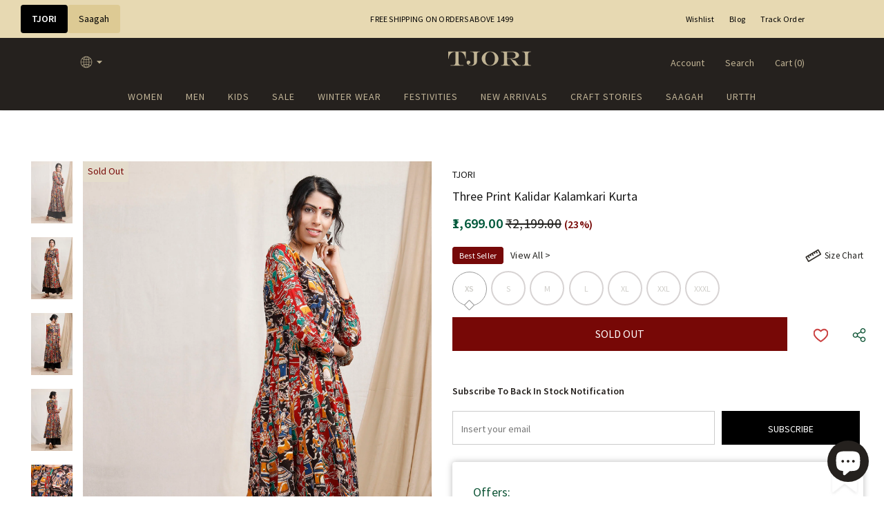

--- FILE ---
content_type: text/html; charset=utf-8
request_url: https://www.tjori.com/products/three-print-kalidar-kalamkari-kurta
body_size: 143004
content:
  <!doctype html>
<!--[if lt IE 7]><html class="no-js lt-ie9 lt-ie8 lt-ie7" lang="en"> <![endif]-->
<!--[if IE 7]><html class="no-js lt-ie9 lt-ie8" lang="en"> <![endif]-->
<!--[if IE 8]><html class="no-js lt-ie9" lang="en"> <![endif]-->
<!--[if IE 9 ]><html class="ie9 no-js"> <![endif]-->
<!--[if (gt IE 9)|!(IE)]><!--> <html class="no-js"> <!--<![endif]-->
<head>


  
	<!-- CLEVERTAP INTEGRATION VARIABLES -->
	<script type="text/javascript">	var __wzrk_account_id = "489-984-W76Z";
	var __wzrk_region = "";
	var __wzrk_version = 2;
	var __wzrk_web_push_enabled = true;
	var __wzrk_webhook_enabled = "true";
	var __wzrk_variables = "shop_url,shop_domain,shop_email,shop_money_format,product_json,product_title,product_price,cart_json,cart_item_count,cart_total_price";
	var __wzrk_shop_url = "https://www.tjori.com";
	var __wzrk_shop_domain = "www.tjori.com";
	var __wzrk_shop_email = "alerts@tjori.com";
	var __wzrk_shop_money_format = "<span class=money>₹{{amount}}</span>";
	var __wzrk_shop_name ="TJORI";
	var __wzrk_charged_currency = "INR";
	var __wzrk_customer_name = "";
	var __wzrk_customer_identity = "";
	var __wzrk_customer_email = "";
	var __wzrk_customer_phone = "";
	
	var __wzrk_product_json = {"id":8224726778078,"title":"Three Print Kalidar Kalamkari Kurta","handle":"three-print-kalidar-kalamkari-kurta","description":"\u003cp\u003eThis gorgeous kalidar kurta has been handcrafted in pure, premium cotton. It features three different designs of Kalamkari block printing in vibrant colours like red, blue and yellow for a lovely finish.\u003cbr\u003e\n \n \u003cstrong\u003eDimension :\u003c\/strong\u003e L:41 Inch, Lenght of Sleeves: 21 Inch\u003cbr\u003e\n \n \u003cstrong\u003eColor: \u003c\/strong\u003eMulti\u003cbr\u003e\n \n \u003cstrong\u003eMaterial:\u003c\/strong\u003eCotton\u003cbr\u003e\n \n \u003cstrong\u003eFinish:\u003c\/strong\u003eHandcrafted\u003cbr\u003e\n \n \u003cstrong\u003eLining:\u003c\/strong\u003eNo\u003c\/p\u003e","published_at":"2023-12-03T14:06:28+05:30","created_at":"2023-12-03T14:06:46+05:30","vendor":"TJORI","type":"Kurta \u0026 Slips","tags":["50-40% Off","All Catalog Bestseller Sale","Apparel","Apparel Under 1499","Apparel | All Products","Best of Bestsellers","Bestsellers | Apparel","Black Friday Sale","christmas offer","CLOTHS-GST2025","Craft_Kalamkari","CS70%OFF2024","Diwali Couture","EOSS - Upto 90% Off","Festive Essentials","Festivities","First Time on Sale","FLAT 40%","Flat 40-80% Off","Flat 50% OFF","Flat 60% Off","Gender_Women","Handcrafted Pieces: Trending Now","Holi Sale","Kalamkari","Kalamkari Dresses","Kurta \u0026 Slips","Kurtas \u0026 Slips","less than 1999","Make An Impact With Our All Time Best Sellers","Material_Cotton","Mid Season Loot","Mid Season Sale","MIN 50% Off + EXTRA 10% Off","Modern Ethnic- FLAT 40%","Non-clearance products","OFFER2025","Pracheen Kalamkari","Spend Some Quality Time in Quarantine","Stylish Kurtis","Tailored with Tradition","The Shaukeen Sale","Tjori Must Have Products","Traditional","Trousseau Shopping","Under 2999","Upto 40% Off","Upto 80% Off","WAREHOUSE2025","Winter Wonderland","Women Festive Looks","Women | All Products","Women | Bestsellers","Women: Sale","ÃƒÆ’Ã‚Â Ãƒâ€šÃ‚Â¤ÃƒÂ¢Ã¢â€šÂ¬Ã‚Â¢ÃƒÆ’Ã‚Â Ãƒâ€šÃ‚Â¤Ãƒâ€šÃ‚Â²ÃƒÆ’Ã‚Â Ãƒâ€šÃ‚Â¤Ãƒâ€šÃ‚Â¾"],"price":169900,"price_min":169900,"price_max":169900,"available":false,"price_varies":false,"compare_at_price":219900,"compare_at_price_min":219900,"compare_at_price_max":219900,"compare_at_price_varies":false,"variants":[{"id":44575426117854,"title":"XS","option1":"XS","option2":null,"option3":null,"sku":"TJ-MK-212-33-XS","requires_shipping":true,"taxable":true,"featured_image":null,"available":false,"name":"Three Print Kalidar Kalamkari Kurta - XS","public_title":"XS","options":["XS"],"price":169900,"weight":0,"compare_at_price":219900,"inventory_management":"shopify","barcode":"796376091888","requires_selling_plan":false,"selling_plan_allocations":[]},{"id":44575426150622,"title":"S","option1":"S","option2":null,"option3":null,"sku":"TJ-MK-212-33-S","requires_shipping":true,"taxable":true,"featured_image":null,"available":false,"name":"Three Print Kalidar Kalamkari Kurta - S","public_title":"S","options":["S"],"price":169900,"weight":0,"compare_at_price":219900,"inventory_management":"shopify","barcode":"796376315717","requires_selling_plan":false,"selling_plan_allocations":[]},{"id":44575426183390,"title":"M","option1":"M","option2":null,"option3":null,"sku":"TJ-MK-212-33-M","requires_shipping":true,"taxable":true,"featured_image":null,"available":false,"name":"Three Print Kalidar Kalamkari Kurta - M","public_title":"M","options":["M"],"price":169900,"weight":0,"compare_at_price":219900,"inventory_management":"shopify","barcode":"796376090249","requires_selling_plan":false,"selling_plan_allocations":[]},{"id":44575426216158,"title":"L","option1":"L","option2":null,"option3":null,"sku":"TJ-MK-212-33-L","requires_shipping":true,"taxable":true,"featured_image":null,"available":false,"name":"Three Print Kalidar Kalamkari Kurta - L","public_title":"L","options":["L"],"price":169900,"weight":0,"compare_at_price":219900,"inventory_management":"shopify","barcode":"796376087492","requires_selling_plan":false,"selling_plan_allocations":[]},{"id":44575426248926,"title":"XL","option1":"XL","option2":null,"option3":null,"sku":"TJ-MK-212-33-XL","requires_shipping":true,"taxable":true,"featured_image":null,"available":false,"name":"Three Print Kalidar Kalamkari Kurta - XL","public_title":"XL","options":["XL"],"price":169900,"weight":0,"compare_at_price":219900,"inventory_management":"shopify","barcode":"796376317421","requires_selling_plan":false,"selling_plan_allocations":[]},{"id":44575426281694,"title":"XXL","option1":"XXL","option2":null,"option3":null,"sku":"TJ-MK-212-33-XXL","requires_shipping":true,"taxable":true,"featured_image":null,"available":false,"name":"Three Print Kalidar Kalamkari Kurta - XXL","public_title":"XXL","options":["XXL"],"price":169900,"weight":0,"compare_at_price":219900,"inventory_management":"shopify","barcode":"796376084392","requires_selling_plan":false,"selling_plan_allocations":[]},{"id":44575426314462,"title":"XXXL","option1":"XXXL","option2":null,"option3":null,"sku":"TJ-MK-212-33-XXXL","requires_shipping":true,"taxable":true,"featured_image":null,"available":false,"name":"Three Print Kalidar Kalamkari Kurta - XXXL","public_title":"XXXL","options":["XXXL"],"price":169900,"weight":0,"compare_at_price":219900,"inventory_management":"shopify","barcode":"796376315946","requires_selling_plan":false,"selling_plan_allocations":[]}],"images":["\/\/www.tjori.com\/cdn\/shop\/products\/TJ-MK-212-33_1_e02cf1d9-6ff5-44bb-bb2c-cb585eec4593.jpg?v=1756309601","\/\/www.tjori.com\/cdn\/shop\/products\/TJ-MK-212-33_2_1c4cd9b9-8bca-4738-9fe0-de2ea342d0bb.jpg?v=1756309601","\/\/www.tjori.com\/cdn\/shop\/products\/TJ-MK-212-33_3_f21ebb86-c032-44dc-991b-d5a754ba0195.jpg?v=1756309601","\/\/www.tjori.com\/cdn\/shop\/products\/TJ-MK-212-33_4_858738ce-8d12-418a-a9e0-ad098035c26c.jpg?v=1756309601","\/\/www.tjori.com\/cdn\/shop\/products\/TJ-MK-212-33_5_b45700a3-0189-4887-b550-818ea115c421.jpg?v=1756309601"],"featured_image":"\/\/www.tjori.com\/cdn\/shop\/products\/TJ-MK-212-33_1_e02cf1d9-6ff5-44bb-bb2c-cb585eec4593.jpg?v=1756309601","options":["Size"],"media":[{"alt":"Kalidar Kalamkari Kurta","id":32735108595934,"position":1,"preview_image":{"aspect_ratio":0.678,"height":2360,"width":1600,"src":"\/\/www.tjori.com\/cdn\/shop\/products\/TJ-MK-212-33_1_e02cf1d9-6ff5-44bb-bb2c-cb585eec4593.jpg?v=1756309601"},"aspect_ratio":0.678,"height":2360,"media_type":"image","src":"\/\/www.tjori.com\/cdn\/shop\/products\/TJ-MK-212-33_1_e02cf1d9-6ff5-44bb-bb2c-cb585eec4593.jpg?v=1756309601","width":1600},{"alt":"Three Print Kalidar Kalamkari Kurta","id":32735108628702,"position":2,"preview_image":{"aspect_ratio":0.678,"height":2360,"width":1600,"src":"\/\/www.tjori.com\/cdn\/shop\/products\/TJ-MK-212-33_2_1c4cd9b9-8bca-4738-9fe0-de2ea342d0bb.jpg?v=1756309601"},"aspect_ratio":0.678,"height":2360,"media_type":"image","src":"\/\/www.tjori.com\/cdn\/shop\/products\/TJ-MK-212-33_2_1c4cd9b9-8bca-4738-9fe0-de2ea342d0bb.jpg?v=1756309601","width":1600},{"alt":"Three Print Kalidar Kalamkari Kurta","id":32735108661470,"position":3,"preview_image":{"aspect_ratio":0.678,"height":2360,"width":1600,"src":"\/\/www.tjori.com\/cdn\/shop\/products\/TJ-MK-212-33_3_f21ebb86-c032-44dc-991b-d5a754ba0195.jpg?v=1756309601"},"aspect_ratio":0.678,"height":2360,"media_type":"image","src":"\/\/www.tjori.com\/cdn\/shop\/products\/TJ-MK-212-33_3_f21ebb86-c032-44dc-991b-d5a754ba0195.jpg?v=1756309601","width":1600},{"alt":"Three Print Kalidar Kalamkari Kurta","id":32735108694238,"position":4,"preview_image":{"aspect_ratio":0.678,"height":2360,"width":1600,"src":"\/\/www.tjori.com\/cdn\/shop\/products\/TJ-MK-212-33_4_858738ce-8d12-418a-a9e0-ad098035c26c.jpg?v=1756309601"},"aspect_ratio":0.678,"height":2360,"media_type":"image","src":"\/\/www.tjori.com\/cdn\/shop\/products\/TJ-MK-212-33_4_858738ce-8d12-418a-a9e0-ad098035c26c.jpg?v=1756309601","width":1600},{"alt":"Three Print Kalidar Kalamkari Kurta","id":32735108727006,"position":5,"preview_image":{"aspect_ratio":0.678,"height":2360,"width":1600,"src":"\/\/www.tjori.com\/cdn\/shop\/products\/TJ-MK-212-33_5_b45700a3-0189-4887-b550-818ea115c421.jpg?v=1756309601"},"aspect_ratio":0.678,"height":2360,"media_type":"image","src":"\/\/www.tjori.com\/cdn\/shop\/products\/TJ-MK-212-33_5_b45700a3-0189-4887-b550-818ea115c421.jpg?v=1756309601","width":1600}],"requires_selling_plan":false,"selling_plan_groups":[],"content":"\u003cp\u003eThis gorgeous kalidar kurta has been handcrafted in pure, premium cotton. It features three different designs of Kalamkari block printing in vibrant colours like red, blue and yellow for a lovely finish.\u003cbr\u003e\n \n \u003cstrong\u003eDimension :\u003c\/strong\u003e L:41 Inch, Lenght of Sleeves: 21 Inch\u003cbr\u003e\n \n \u003cstrong\u003eColor: \u003c\/strong\u003eMulti\u003cbr\u003e\n \n \u003cstrong\u003eMaterial:\u003c\/strong\u003eCotton\u003cbr\u003e\n \n \u003cstrong\u003eFinish:\u003c\/strong\u003eHandcrafted\u003cbr\u003e\n \n \u003cstrong\u003eLining:\u003c\/strong\u003eNo\u003c\/p\u003e"};
	var __wzrk_product_title = "Three Print Kalidar Kalamkari Kurta";
	var __wzrk_product_price = "<span class=money>₹1,699.00</span>"
	var __wzrk_product_category_name = "";
	var __wzrk_currency = "INR";
	var __wzrk_quantity ="";
	var __wzrk_seller_name = "TJORI"
	
	
	
window.clevertapApp = {
        config: {
          	currency: 'INR',
            meta : {
                title : 'Buy Three Print Kalidar Kalamkari Kurta Online @ Tjori.Com. Easy Return',
                template : 'product',
                url : 'https://www.tjori.com/products/three-print-kalidar-kalamkari-kurta',
                type : 'product',
            },
            routes: {
                customer: {
                    account: '/account',
                    login: '/account/login',
                    logout: '/account/logout',
                    register: '/account/register'
                },
                cart: {
                    list: '/cart',
                    add: '/cart/add',
                    clear: '/cart/clear',
                    update: '/cart/change',
                    change: '/cart/change',
                }    
            }
        }
    };

    
        clevertapApp.product = {
            variants : {},
            url : '/products/three-print-kalidar-kalamkari-kurta',
            title : 'Three Print Kalidar Kalamkari Kurta',
          	handle : 'three-print-kalidar-kalamkari-kurta',
          	id : parseInt('8224726778078'),
          	available : 'false',
            image : 'products/TJ-MK-212-33_1_e02cf1d9-6ff5-44bb-bb2c-cb585eec4593.jpg',
          	price : parseFloat((parseInt('169900') / 100).toFixed(2))
        };
        
            clevertapApp.product.variants[parseInt('44575426117854')] = {
				title: 'XS',
				id : parseInt('44575426117854'),
                available : 'false',
                image : '',
				price : parseFloat((parseInt('169900') / 100).toFixed(2)),
            };
        
            clevertapApp.product.variants[parseInt('44575426150622')] = {
				title: 'S',
				id : parseInt('44575426150622'),
                available : 'false',
                image : '',
				price : parseFloat((parseInt('169900') / 100).toFixed(2)),
            };
        
            clevertapApp.product.variants[parseInt('44575426183390')] = {
				title: 'M',
				id : parseInt('44575426183390'),
                available : 'false',
                image : '',
				price : parseFloat((parseInt('169900') / 100).toFixed(2)),
            };
        
            clevertapApp.product.variants[parseInt('44575426216158')] = {
				title: 'L',
				id : parseInt('44575426216158'),
                available : 'false',
                image : '',
				price : parseFloat((parseInt('169900') / 100).toFixed(2)),
            };
        
            clevertapApp.product.variants[parseInt('44575426248926')] = {
				title: 'XL',
				id : parseInt('44575426248926'),
                available : 'false',
                image : '',
				price : parseFloat((parseInt('169900') / 100).toFixed(2)),
            };
        
            clevertapApp.product.variants[parseInt('44575426281694')] = {
				title: 'XXL',
				id : parseInt('44575426281694'),
                available : 'false',
                image : '',
				price : parseFloat((parseInt('169900') / 100).toFixed(2)),
            };
        
            clevertapApp.product.variants[parseInt('44575426314462')] = {
				title: 'XXXL',
				id : parseInt('44575426314462'),
                available : 'false',
                image : '',
				price : parseFloat((parseInt('169900') / 100).toFixed(2)),
            };
        
    

    clevertapApp.frame = {
        hide: function(){
            window.document.body.style.overflow = 'unset';
            window.document.getElementById('clevertap-frame').style.display = 'none';
        }
    };
if (localStorage) {
	localStorage.setItem("WZRK_SHOP_INFO", "{ \"acct_id\" : \"489-984-W76Z\" , \"region\" : \"\" , \"webPushEnabled\" : true , \"webhookEnabled\" : true}");
}</script><style>
  #clevertap-frame{
  	position: fixed;
    top: 0;
    left:0;
    width: 100%;
    height: 100%;
    z-index: 9999;
    min-width: 100vw;
  }
</style>
	<!-- CLEVERTAP INTEGRATION VARIABLES -->
	

  <!-- Basic page needs ================================================== -->
  <meta charset="utf-8">
  <meta http-equiv="X-UA-Compatible" content="IE=edge,chrome=1">
  <meta name="theme-color" content="#25211e">
	<meta name="google-site-verification" content="yBkNWOaJOxKo19c0qs0E_86AUDPmt5LAStHvSbOz9EQ" />
  <!-- Title and description ================================================== -->
   
  <title>
    Buy Three Print Kalidar Kalamkari Kurta Online @ Tjori.Com. Easy Return
    
    

     &ndash; 
    TJORI
    
  </title>
  

  
  <meta name="description" content="Shop the best online fashion for women! Tjori&#39;s Three Print Kalidar Kalamkari Kurta features stunning block prints and a flattering silhouette.">
  

  <!-- Product meta ================================================== -->
  


  <meta property="og:type" content="product">
  <meta property="og:title" content="Three Print Kalidar Kalamkari Kurta">
  
  <meta property="og:image" content="http://www.tjori.com/cdn/shop/products/TJ-MK-212-33_1_e02cf1d9-6ff5-44bb-bb2c-cb585eec4593_grande.jpg?v=1756309601">
  <meta property="og:image:secure_url" content="https://www.tjori.com/cdn/shop/products/TJ-MK-212-33_1_e02cf1d9-6ff5-44bb-bb2c-cb585eec4593_grande.jpg?v=1756309601">
  
  <meta property="og:image" content="http://www.tjori.com/cdn/shop/products/TJ-MK-212-33_2_1c4cd9b9-8bca-4738-9fe0-de2ea342d0bb_grande.jpg?v=1756309601">
  <meta property="og:image:secure_url" content="https://www.tjori.com/cdn/shop/products/TJ-MK-212-33_2_1c4cd9b9-8bca-4738-9fe0-de2ea342d0bb_grande.jpg?v=1756309601">
  
  <meta property="og:image" content="http://www.tjori.com/cdn/shop/products/TJ-MK-212-33_3_f21ebb86-c032-44dc-991b-d5a754ba0195_grande.jpg?v=1756309601">
  <meta property="og:image:secure_url" content="https://www.tjori.com/cdn/shop/products/TJ-MK-212-33_3_f21ebb86-c032-44dc-991b-d5a754ba0195_grande.jpg?v=1756309601">
  
  <meta property="og:price:amount" content="1,699.00">
  <meta property="og:price:currency" content="INR">


  <meta property="og:description" content="Shop the best online fashion for women! Tjori&#39;s Three Print Kalidar Kalamkari Kurta features stunning block prints and a flattering silhouette.">


  <meta property="og:url" content="https://www.tjori.com/products/three-print-kalidar-kalamkari-kurta">
  <meta property="og:site_name" content="TJORI">
  <!-- /snippets/twitter-card.liquid -->





  <meta name="twitter:card" content="product">
  <meta name="twitter:title" content="Three Print Kalidar Kalamkari Kurta">
  <meta name="twitter:description" content="This gorgeous kalidar kurta has been handcrafted in pure, premium cotton. It features three different designs of Kalamkari block printing in vibrant colours like red, blue and yellow for a lovely finish.
 
 Dimension : L:41 Inch, Lenght of Sleeves: 21 Inch
 
 Color: Multi
 
 Material:Cotton
 
 Finish:Handcrafted
 
 Lining:No">
  <meta name="twitter:image" content="https://www.tjori.com/cdn/shop/products/TJ-MK-212-33_1_e02cf1d9-6ff5-44bb-bb2c-cb585eec4593_medium.jpg?v=1756309601">
  <meta name="twitter:image:width" content="240">
  <meta name="twitter:image:height" content="240">
  <meta name="twitter:label1" content="Price">
  <meta name="twitter:data1" content="₹1,699.00">
  
  <meta name="twitter:label2" content="Brand">
  <meta name="twitter:data2" content="TJORI">
  



  <!-- Helpers ================================================== -->
  <link rel="canonical" href="https://www.tjori.com/products/three-print-kalidar-kalamkari-kurta">
  <link canonical-shop-url="https://www.tjori.com/">
  <meta name="viewport" content="width=device-width,initial-scale=1">
  <link rel="preload" href="//www.tjori.com/cdn/shop/t/12/assets/vendor.min.css?v=83509850794765934741752493225" as="style">
  <link rel="preload" href="//www.tjori.com/cdn/shop/t/12/assets/theme-styles.css?v=114917398175180930721752493225" as="style">
  <link rel="preload" href="//www.tjori.com/cdn/shop/t/12/assets/theme-styles-responsive.css?v=69749661193271214531752493225" as="style">
  <link rel="preload" href="//www.tjori.com/cdn/shop/t/12/assets/theme-settings.css?v=116052870404708295981760010643" as="style">
  <link rel="preload" href="//www.tjori.com/cdn/shop/t/12/assets/header-05.css?v=180687859257110468381752493225" as="style">
  <link rel="preload" href="//www.tjori.com/cdn/shop/t/12/assets/header-06.css?v=126606608905150543181752493225" as="style">
  <link rel="preload" href="//www.tjori.com/cdn/shop/t/12/assets/header-07.css?v=22135511179395492241756358069" as="style">
  <link rel="preload" href="//www.tjori.com/cdn/shop/t/12/assets/header-08.css?v=110770940473052809951752493225" as="style">
  <link rel="preload" href="//www.tjori.com/cdn/shop/t/12/assets/footer-06.css?v=132629616272968652451752493225" as="style">
  <link rel="preload" href="//www.tjori.com/cdn/shop/t/12/assets/footer-07.css?v=19457261069086938391752493225" as="style">
  <link rel="preload" href="//www.tjori.com/cdn/shop/t/12/assets/footer-08.css?v=137214117757168634621752493225" as="style">
  <link rel="preload" href="//www.tjori.com/cdn/shop/t/12/assets/footer-09.css?v=31723816694365087181752493225" as="style">
  <link rel="preload" href="//www.tjori.com/cdn/shop/t/12/assets/product-skin.css?v=115397855627544410111755867961" as="style">
  <link rel="preload" href="//www.tjori.com/cdn/shop/t/12/assets/layout_style_1170.css?v=36289301437204079171752493225" as="style">
  <link rel="preload" href="//www.tjori.com/cdn/shop/t/12/assets/layout_style_fullwidth.css?v=106106605863320901711752493225" as="style">
  <link rel="preload" href="//www.tjori.com/cdn/shop/t/12/assets/layout_style_flower.css?v=105492257086727072181752493225" as="style">
  <link rel="preload" href="//www.tjori.com/cdn/shop/t/12/assets/layout_style_suppermarket.css?v=72297862836229516661752493225" as="style">
  <link rel="preload" href="//www.tjori.com/cdn/shop/t/12/assets/layout_style_surfup.css?v=3949761446635826391752493225" as="style">
  <link rel="preload" href="//www.tjori.com/cdn/shop/t/12/assets/product-supermarket.css?v=171093545267327271411752493225" as="style">
  <link rel="preload" href="//www.tjori.com/cdn/shop/t/12/assets/jquery.min.js?v=56888366816115934351752493225" as="script">

  <!-- Favicon -->
  
  <link rel="shortcut icon" href="//www.tjori.com/cdn/shop/files/favicon-32x32_32x32.png?v=1669984960" type="image/png">
  
  
  <!-- Styles -->
  <style>
    
@import url('https://fonts.googleapis.com/css?family=Source+Sans+Pro:300,300i,400,400i,500,500i,600,600i,700,700i,800,800i&display=swap');
			    

          
@import url('https://fonts.googleapis.com/css?family=Arapey:300,300i,400,400i,500,500i,600,600i,700,700i,800,800i&display=swap');
			        
          
    
    :root {
      --font_size: 14px;
      --font_size_minus1: 13px;
      --font_size_minus2: 12px;
      --font_size_minus3: 11px;
      --font_size_minus4: 10px;
      --font_size_plus1: 15px;
      --font_size_plus2: 16px;
      --font_size_plus3: 17px;
      --font_size_plus4: 18px;
      --font_size_plus5: 19px;
      --font_size_plus6: 20px;
      --font_size_plus7: 21px;
      --font_size_plus8: 22px;
      --font_size_plus9: 23px;
      --font_size_plus10: 24px;
      --font_size_plus11: 25px;
      --font_size_plus12: 26px;
      --font_size_plus13: 27px;
      --font_size_plus14: 28px;
      --font_size_plus15: 29px;
      --font_size_plus16: 30px;
      --font_size_plus18: 32px;
      --font_size_plus21: 35px;
      --font_size_plus22: 36px;
      --font_size_plus23: 37px;
      --font_size_plus24: 38px;
      --font_size_plus29: 43px;
      --font_size_plus33: 47px;
      --font_size_plus34: 48px;

	  --fonts_name: Source Sans Pro;
	  --fonts_name_2: Arapey;

      /* Color */
      --body_bg: #ffffff;
      --body_color: #21201d;
      --link_color: #21201d;
      --link_color_hover: #21201d;
      --link_color_underline: rgba(33, 32, 29, 0.3);

      /* Breadcrumb */
      --breadcrumb_color : #8f8f8f;
      --breadcrumb_text_transform : capitalize;

      /* Header and Title */
      --page_title_font_size: 36px;
      --page_title_font_size_minus4: 32px;
      --page_title_font_size_minus6: 30px;
      --page_title_font_size_plus5: 41px;
      --page_title_color: #25211e;
      --page_title_text_align : center;
      --page_title_color_underline: rgba(37, 33, 30, 0.3);

      /* Product  */
      --product_name_font_size: 13px;
      --product_name_line_height: 12px;
      --product_text_transform: capitalize;
      --product_name_font_weight: 400;
      --product_name_text_align: left;
      --product_vendor_text_transform: capitalize;
      --product_vendor_font_weight: 500;
      --product_vendor_font_size: 12px;

      --color_title_pr: #181818;
      --color_title_pr_hover: #181818;
      --color_title_pr_hover_underline: rgba(24, 24, 24, 0.3);
      --color_vendor : #232323;
      --sale_text : #fff;
      --bg_sale : #770806;
      --custom_label_text : #fff;
      --custom_label_bg : #323232;
      --bundle_label_text : #fff;
      --bundle_label_bg : #232323;
      --new_label_text : #323232;
      --new_label_bg : #fff;
      --new_label_border : #f6f6f6;
      --sold_out_text : #770806;
      --bg_sold_out : #e4dccc;
      --color_price: #00593b;
      --color_price_sale: #00593b;
      --color_compare_price: #21201d;
      --color_compare_product: #fff;
      
        --color_quick_view: #ffffff;
        --bg_quick_view: #000000;
      
      --border_quick_view: transparent;
      --color_wishlist: #bf4747;
      --bg_wishlist: #ffffff;
      --border_wishlist: transparent;
      --bg_wishlist_active: #bf4747;

      /* Button 1 */
      --background_1: #0d5435;
      --color_1 : #ffffff;
      --border_1 : #0d5435;

      /* Button 2 */
      --background_2: #0d5435;
      --color_2 : #ffffff;
      --border_2 : #0d5435;

      /* Button 3 */
      --background_3: #0d5435;
      --color_3 : #ffffff;
      --border_3 : #0d5435;

      /* Button Add To Cart */
      --color_add_to_cart : #fff;
      --border_add_to_cart : #000;
      --background_add_to_cart : #000;

      --color_add_to_cart_hover : #000;
      --border_add_to_cart_hover : #000;
      --background_add_to_cart_hover : #fff;


      /* Button */
      
        --button_font_family: Arapey;
      
      --button_font_size: px;
      --button_font_weight: ;
      --button_border_radius: px;
      --button_border_width: px;
      --button_border_style: ;
      --button_text_align: ;
      --button_text_transform: ;
      --button_letter_spacing: ;
      --button_padding_top: px;
      --button_padding_bottom: px;
      --button_padding_left: px;
      --button_padding_right: px;

      

      /* Border Color */
      --border_widget_title : #e0e0e0;
      --border_color_1 : #ebebeb;
      --border_color_2: #e7e7e7;
      --border_page_title: #eaeaea;
      --border_input: #cbcbcb;
      --border_checkbox: #d0d0d0;
      --border_dropdown: #dadada;
      --border_bt_sidebar : #ddd;
      --color_icon_drop: #6b6b6b;

      
          --color_ipt: #3c3c3c;
        

      
      --color_slick_arrow: #000000;
      --color_border_slick_arrow: #505050;
      --color_bg_slick_arrow: #ffffff;
      

      /*color Mobile*/

      --color_menu_mb: #c0b394;
      --color_menu_level3: #2b2b2b;

      /* Mixin ================= */
      
          --padding_btn: 14px 15px 12px !important;
          --padding_btn_bundle: 14px 15px 12px;
          --padding_btn_qv_add_to_cart: 14px 15px 12px;
          --font_size_btn: var(--font_size);
          --letter_spacing_btn: 0;
      

      
      
          --color-price-box: var(--color_compare_price);
      

      --color_review: #232323;
      --color_review_empty: #232323;

      --border-product-image: #e6e6e6;

      
      --border-radius-17: 17px;
      --border-radius-50: 50%;
      

      --ask_an_expert_positon: 20vh;
      --ask_an_expert_positon_tb: 14vh;
    }
</style>
  <link href="//www.tjori.com/cdn/shop/t/12/assets/vendor.min.css?v=83509850794765934741752493225" rel="stylesheet" type="text/css" media="all" />
<link href="//www.tjori.com/cdn/shop/t/12/assets/theme-styles.css?v=114917398175180930721752493225" rel="stylesheet" type="text/css" media="all" />
<link href="//www.tjori.com/cdn/shop/t/12/assets/theme-styles-responsive.css?v=69749661193271214531752493225" rel="stylesheet" type="text/css" media="all" />
<link href="//www.tjori.com/cdn/shop/t/12/assets/theme-settings.css?v=116052870404708295981760010643" rel="stylesheet" type="text/css" media="all" />









	<link href="//www.tjori.com/cdn/shop/t/12/assets/header-07.css?v=22135511179395492241756358069" rel="stylesheet" type="text/css" media="all" />



























	<link href="//www.tjori.com/cdn/shop/t/12/assets/layout_style_surfup.css?v=3949761446635826391752493225" rel="stylesheet" type="text/css" media="all" />


  <link href="//www.tjori.com/cdn/shop/t/12/assets/custom-rais.css?v=86090960488555348751764041766" rel="stylesheet" type="text/css" media="all" />
  <link href="//www.tjori.com/cdn/shop/t/12/assets/saagah_custom.css?v=67292578916536549841764934360" rel="stylesheet" type="text/css" media="all" />
  <link href="//www.tjori.com/cdn/shop/t/12/assets/tjori_custom.css?v=109493432632270869161763368924" rel="stylesheet" type="text/css" media="all" />
  
   <!-- Scripts -->
  <script src="//www.tjori.com/cdn/shop/t/12/assets/jquery.min.js?v=56888366816115934351752493225" type="text/javascript"></script>
<script src="//www.tjori.com/cdn/shop/t/12/assets/jquery-cookie.min.js?v=72365755745404048181764155997" type="text/javascript"></script>
<script src="//www.tjori.com/cdn/shop/t/12/assets/lazysizes.min.js?v=84414966064882348651752493225" type="text/javascript"></script>

<script>
  	window.lazySizesConfig = window.lazySizesConfig || {};
    lazySizesConfig.loadMode = 1;
    window.lazySizesConfig.init = false;
    lazySizes.init();
  
    window.ajax_cart = "normal";
    window.money_format = "<span class=money>₹{{amount}}</span>";//"<span class=money>₹{{amount}}</span>";
    window.shop_currency = "INR";
    window.show_multiple_currencies = true;
    window.use_color_swatch = true;
    window.product_variant_name = true;
        window.color_swatch_style = "variant_grouped";
    window.enable_sidebar_multiple_choice = true;
    window.file_url = "//www.tjori.com/cdn/shop/files/?39443";
    window.asset_url = "";
    window.router = "";
    window.swatch_recently = "color";
    window.label_sale = "label_sale";
    window.layout_style = "layout_style_surfup";
    window.layout_home = "";
    window.product_style = "default";
    window.category_style = "sidewithfilter";
    window.layout_body = "default";
        
    window.inventory_text = {
        in_stock: "In stock",
        many_in_stock: "Many in stock",
        out_of_stock: "Out of stock",
        add_to_cart: "Add to Cart",
        add_all_to_cart: "Add all to Cart",
        sold_out: "Sold Out",
        select_options : "Select options",
        unavailable: "Sold Out",
        view_all_collection: "View All",
        no_more_product: "No more product",
        show_options: "Show Variants",
        hide_options: "Hide Variants",
        adding : "Adding",
        thank_you : "Thank You",
        add_more : "Add More",
        cart_feedback : "Added",
        add_wishlist : "Add to Wish List",
        remove_wishlist : "Remove Wish List",
        add_wishlist_1 : "Add to wishlist",
        remove_wishlist_1 : "Remove wishlist",
        previous: "Prev",
        next: "Next",
      	pre_order : "Pre Book",
        hotStock: "Hurry up! only [inventory] left",
        view_more: "View All",
        view_less : "View Less",
        show_more: "Show More",
        show_less : "Show Less",
        days : "Days",
        hours : "Hours",
        mins : "Mins",
        secs : "Secs",

        customlabel: "Custom label",
        newlabel: "New Arrival",
        salelabel: "Sale",
        soldoutlabel: "Sold Out",
        bundlelabel: "Bundle",

        message_compare : "You must select at least two products to compare!",
        message_iscart : "is added to your shopping cart.",

        add_compare : "Add to compare",
        remove_compare : "Remove compare",
        remove: "Remove",
        warning_quantity: "Maximum quantity",
    };
    window.multi_lang = false;
    window.collection_pagination_type = "scroll";

    window.newsletter_popup = false;
    window.hidden_newsletter = false;
    window.option_ptoduct1 = "size";
    window.option_ptoduct2 = "color";
    window.option_ptoduct3 = "option 3"

    /* Free Shipping Message */
    window.free_shipping_color1 = "#F44336";  
    window.free_shipping_color2 = "#FF9800";
    window.free_shipping_color3 = "#0d5435";
    window.free_shipping_price = 1000;
    window.free_shipping_text = {
        free_shipping_message_1: "You qualify for free shipping!",
        free_shipping_message_2:"Spend",
        free_shipping_message_3: "more and get",
        free_shipping_message_4: "free shipping!",
        free_shipping_1: "Free",
        free_shipping_2: "TBD",
    }

</script>

  
<script>
  // This allows to expose several variables to the global scope, to be used in scripts
      window.theme = {
        showPageTransition: false
      };


      (function () {
        window.onpageshow = function() {
          if (window.theme.showPageTransition) {
            var pageTransition = document.querySelector('.PageTransition');

            if (pageTransition) {
              pageTransition.style.visibility = 'visible';
              pageTransition.style.opacity = '0';
            }
          }
        };
      })();
    
    
</script>
  
  <!-- Header hook for plugins ================================ -->
  <script>window.performance && window.performance.mark && window.performance.mark('shopify.content_for_header.start');</script><meta name="google-site-verification" content="sm9aRFxvaa9bTv0lhKXHysmKrqpBLqQRNXfRFK9oC-I">
<meta id="shopify-digital-wallet" name="shopify-digital-wallet" content="/61320397022/digital_wallets/dialog">
<link rel="alternate" type="application/json+oembed" href="https://www.tjori.com/products/three-print-kalidar-kalamkari-kurta.oembed">
<script async="async" src="/checkouts/internal/preloads.js?locale=en-IN"></script>
<script id="shopify-features" type="application/json">{"accessToken":"3a3007e2c88d1b93939e79d43c6968ec","betas":["rich-media-storefront-analytics"],"domain":"www.tjori.com","predictiveSearch":true,"shopId":61320397022,"locale":"en"}</script>
<script>var Shopify = Shopify || {};
Shopify.shop = "tjoritreasures.myshopify.com";
Shopify.locale = "en";
Shopify.currency = {"active":"INR","rate":"1.0"};
Shopify.country = "IN";
Shopify.theme = {"name":"Copy of Tjori-v-1.0.5-14-jul-2025-1711 (18th)","id":150125641950,"schema_name":"Tjori","schema_version":"1.0.5","theme_store_id":null,"role":"main"};
Shopify.theme.handle = "null";
Shopify.theme.style = {"id":null,"handle":null};
Shopify.cdnHost = "www.tjori.com/cdn";
Shopify.routes = Shopify.routes || {};
Shopify.routes.root = "/";</script>
<script type="module">!function(o){(o.Shopify=o.Shopify||{}).modules=!0}(window);</script>
<script>!function(o){function n(){var o=[];function n(){o.push(Array.prototype.slice.apply(arguments))}return n.q=o,n}var t=o.Shopify=o.Shopify||{};t.loadFeatures=n(),t.autoloadFeatures=n()}(window);</script>
<script id="shop-js-analytics" type="application/json">{"pageType":"product"}</script>
<script defer="defer" async type="module" src="//www.tjori.com/cdn/shopifycloud/shop-js/modules/v2/client.init-shop-cart-sync_DGjqyID6.en.esm.js"></script>
<script defer="defer" async type="module" src="//www.tjori.com/cdn/shopifycloud/shop-js/modules/v2/chunk.common_CM5e3XYf.esm.js"></script>
<script type="module">
  await import("//www.tjori.com/cdn/shopifycloud/shop-js/modules/v2/client.init-shop-cart-sync_DGjqyID6.en.esm.js");
await import("//www.tjori.com/cdn/shopifycloud/shop-js/modules/v2/chunk.common_CM5e3XYf.esm.js");

  window.Shopify.SignInWithShop?.initShopCartSync?.({"fedCMEnabled":true,"windoidEnabled":true});

</script>
<script>(function() {
  var isLoaded = false;
  function asyncLoad() {
    if (isLoaded) return;
    isLoaded = true;
    var urls = ["https:\/\/tracker.wigzopush.com\/shopify.js?orgtoken=8kLuBKOrSzOa4Rj7KaWNRw\u0026shop=tjoritreasures.myshopify.com","https:\/\/sr-cdn.shiprocket.in\/sr-promise\/static\/uc.js?channel_id=4\u0026sr_company_id=751505\u0026shop=tjoritreasures.myshopify.com","https:\/\/sr-cdn.shiprocket.in\/sr-promise\/static\/uc.js?channel_id=4\u0026sr_company_id=2936484\u0026shop=tjoritreasures.myshopify.com","https:\/\/sr-cdn.shiprocket.in\/sr-promise\/static\/shopify-app.js?preview=1\u0026uuid=d52a392a-d523-4381-aefa-82a34d97dac1\u0026shop=tjoritreasures.myshopify.com"];
    for (var i = 0; i < urls.length; i++) {
      var s = document.createElement('script');
      s.type = 'text/javascript';
      s.async = true;
      s.src = urls[i];
      var x = document.getElementsByTagName('script')[0];
      x.parentNode.insertBefore(s, x);
    }
  };
  if(window.attachEvent) {
    window.attachEvent('onload', asyncLoad);
  } else {
    window.addEventListener('load', asyncLoad, false);
  }
})();</script>
<script id="__st">var __st={"a":61320397022,"offset":19800,"reqid":"3594aa47-0722-451c-8dfd-23b9e796f2c0-1765929468","pageurl":"www.tjori.com\/products\/three-print-kalidar-kalamkari-kurta","u":"2d27f94cf697","p":"product","rtyp":"product","rid":8224726778078};</script>
<script>window.ShopifyPaypalV4VisibilityTracking = true;</script>
<script id="captcha-bootstrap">!function(){'use strict';const t='contact',e='account',n='new_comment',o=[[t,t],['blogs',n],['comments',n],[t,'customer']],c=[[e,'customer_login'],[e,'guest_login'],[e,'recover_customer_password'],[e,'create_customer']],r=t=>t.map((([t,e])=>`form[action*='/${t}']:not([data-nocaptcha='true']) input[name='form_type'][value='${e}']`)).join(','),a=t=>()=>t?[...document.querySelectorAll(t)].map((t=>t.form)):[];function s(){const t=[...o],e=r(t);return a(e)}const i='password',u='form_key',d=['recaptcha-v3-token','g-recaptcha-response','h-captcha-response',i],f=()=>{try{return window.sessionStorage}catch{return}},m='__shopify_v',_=t=>t.elements[u];function p(t,e,n=!1){try{const o=window.sessionStorage,c=JSON.parse(o.getItem(e)),{data:r}=function(t){const{data:e,action:n}=t;return t[m]||n?{data:e,action:n}:{data:t,action:n}}(c);for(const[e,n]of Object.entries(r))t.elements[e]&&(t.elements[e].value=n);n&&o.removeItem(e)}catch(o){console.error('form repopulation failed',{error:o})}}const l='form_type',E='cptcha';function T(t){t.dataset[E]=!0}const w=window,h=w.document,L='Shopify',v='ce_forms',y='captcha';let A=!1;((t,e)=>{const n=(g='f06e6c50-85a8-45c8-87d0-21a2b65856fe',I='https://cdn.shopify.com/shopifycloud/storefront-forms-hcaptcha/ce_storefront_forms_captcha_hcaptcha.v1.5.2.iife.js',D={infoText:'Protected by hCaptcha',privacyText:'Privacy',termsText:'Terms'},(t,e,n)=>{const o=w[L][v],c=o.bindForm;if(c)return c(t,g,e,D).then(n);var r;o.q.push([[t,g,e,D],n]),r=I,A||(h.body.append(Object.assign(h.createElement('script'),{id:'captcha-provider',async:!0,src:r})),A=!0)});var g,I,D;w[L]=w[L]||{},w[L][v]=w[L][v]||{},w[L][v].q=[],w[L][y]=w[L][y]||{},w[L][y].protect=function(t,e){n(t,void 0,e),T(t)},Object.freeze(w[L][y]),function(t,e,n,w,h,L){const[v,y,A,g]=function(t,e,n){const i=e?o:[],u=t?c:[],d=[...i,...u],f=r(d),m=r(i),_=r(d.filter((([t,e])=>n.includes(e))));return[a(f),a(m),a(_),s()]}(w,h,L),I=t=>{const e=t.target;return e instanceof HTMLFormElement?e:e&&e.form},D=t=>v().includes(t);t.addEventListener('submit',(t=>{const e=I(t);if(!e)return;const n=D(e)&&!e.dataset.hcaptchaBound&&!e.dataset.recaptchaBound,o=_(e),c=g().includes(e)&&(!o||!o.value);(n||c)&&t.preventDefault(),c&&!n&&(function(t){try{if(!f())return;!function(t){const e=f();if(!e)return;const n=_(t);if(!n)return;const o=n.value;o&&e.removeItem(o)}(t);const e=Array.from(Array(32),(()=>Math.random().toString(36)[2])).join('');!function(t,e){_(t)||t.append(Object.assign(document.createElement('input'),{type:'hidden',name:u})),t.elements[u].value=e}(t,e),function(t,e){const n=f();if(!n)return;const o=[...t.querySelectorAll(`input[type='${i}']`)].map((({name:t})=>t)),c=[...d,...o],r={};for(const[a,s]of new FormData(t).entries())c.includes(a)||(r[a]=s);n.setItem(e,JSON.stringify({[m]:1,action:t.action,data:r}))}(t,e)}catch(e){console.error('failed to persist form',e)}}(e),e.submit())}));const S=(t,e)=>{t&&!t.dataset[E]&&(n(t,e.some((e=>e===t))),T(t))};for(const o of['focusin','change'])t.addEventListener(o,(t=>{const e=I(t);D(e)&&S(e,y())}));const B=e.get('form_key'),M=e.get(l),P=B&&M;t.addEventListener('DOMContentLoaded',(()=>{const t=y();if(P)for(const e of t)e.elements[l].value===M&&p(e,B);[...new Set([...A(),...v().filter((t=>'true'===t.dataset.shopifyCaptcha))])].forEach((e=>S(e,t)))}))}(h,new URLSearchParams(w.location.search),n,t,e,['guest_login'])})(!1,!0)}();</script>
<script integrity="sha256-52AcMU7V7pcBOXWImdc/TAGTFKeNjmkeM1Pvks/DTgc=" data-source-attribution="shopify.loadfeatures" defer="defer" src="//www.tjori.com/cdn/shopifycloud/storefront/assets/storefront/load_feature-81c60534.js" crossorigin="anonymous"></script>
<script data-source-attribution="shopify.dynamic_checkout.dynamic.init">var Shopify=Shopify||{};Shopify.PaymentButton=Shopify.PaymentButton||{isStorefrontPortableWallets:!0,init:function(){window.Shopify.PaymentButton.init=function(){};var t=document.createElement("script");t.src="https://www.tjori.com/cdn/shopifycloud/portable-wallets/latest/portable-wallets.en.js",t.type="module",document.head.appendChild(t)}};
</script>
<script data-source-attribution="shopify.dynamic_checkout.buyer_consent">
  function portableWalletsHideBuyerConsent(e){var t=document.getElementById("shopify-buyer-consent"),n=document.getElementById("shopify-subscription-policy-button");t&&n&&(t.classList.add("hidden"),t.setAttribute("aria-hidden","true"),n.removeEventListener("click",e))}function portableWalletsShowBuyerConsent(e){var t=document.getElementById("shopify-buyer-consent"),n=document.getElementById("shopify-subscription-policy-button");t&&n&&(t.classList.remove("hidden"),t.removeAttribute("aria-hidden"),n.addEventListener("click",e))}window.Shopify?.PaymentButton&&(window.Shopify.PaymentButton.hideBuyerConsent=portableWalletsHideBuyerConsent,window.Shopify.PaymentButton.showBuyerConsent=portableWalletsShowBuyerConsent);
</script>
<script data-source-attribution="shopify.dynamic_checkout.cart.bootstrap">document.addEventListener("DOMContentLoaded",(function(){function t(){return document.querySelector("shopify-accelerated-checkout-cart, shopify-accelerated-checkout")}if(t())Shopify.PaymentButton.init();else{new MutationObserver((function(e,n){t()&&(Shopify.PaymentButton.init(),n.disconnect())})).observe(document.body,{childList:!0,subtree:!0})}}));
</script>

<script>window.performance && window.performance.mark && window.performance.mark('shopify.content_for_header.end');</script>

  <!--[if lt IE 9]>
  <script src="//html5shiv.googlecode.com/svn/trunk/html5.js" type="text/javascript"></script>
  <![endif]-->

  
  
  

  <script>

    Shopify.productOptionsMap = {};
    Shopify.quickViewOptionsMap = {};

    Shopify.updateOptionsInSelector = function(selectorIndex, wrapperSlt) {
        Shopify.optionsMap = wrapperSlt === '.product' ? Shopify.productOptionsMap : Shopify.quickViewOptionsMap;

        switch (selectorIndex) {
            case 0:
                var key = 'root';
                var selector = $(wrapperSlt + ' .single-option-selector:eq(0)');
                break;
            case 1:
                var key = $(wrapperSlt + ' .single-option-selector:eq(0)').val();
                var selector = $(wrapperSlt + ' .single-option-selector:eq(1)');
                break;
            case 2:
                var key = $(wrapperSlt + ' .single-option-selector:eq(0)').val();
                key += ' / ' + $(wrapperSlt + ' .single-option-selector:eq(1)').val();
                var selector = $(wrapperSlt + ' .single-option-selector:eq(2)');
        }

        var initialValue = selector.val();
        selector.empty();

        var availableOptions = Shopify.optionsMap[key];

        if (availableOptions && availableOptions.length) {
            for (var i = 0; i < availableOptions.length; i++) {
                var option = availableOptions[i].replace('-sold-out','');
                var newOption = $('<option></option>').val(option).html(option);

                selector.append(newOption);
            }

            $(wrapperSlt + ' .swatch[data-option-index="' + selectorIndex + '"] .swatch-element').each(function() {
                // debugger;
                if ($.inArray($(this).attr('data-value'), availableOptions) !== -1) {
                    $(this).addClass('available').removeClass('soldout').find(':radio').prop('disabled',false).prop('checked',true);
                }
                else {
                    if ($.inArray($(this).attr('data-value') + '-sold-out', availableOptions) !== -1) {
                        $(this).addClass('available').addClass('soldout').find(':radio').prop('disabled',false).prop('checked',true);
                    } else {
                        $(this).removeClass('available').addClass('soldout').find(':radio').prop('disabled',true).prop('checked',false);
                    }
                    
                }
            });

            if ($.inArray(initialValue, availableOptions) !== -1) {
                selector.val(initialValue);
            }

            selector.trigger('change');
        };
    };

    Shopify.linkOptionSelectors = function(product, wrapperSlt, check) {
        // Building our mapping object.
        Shopify.optionsMap = wrapperSlt === '.product' ? Shopify.productOptionsMap : Shopify.quickViewOptionsMap;
        var arr_1= [],
            arr_2= [],
            arr_3= [];

        Shopify.optionsMap['root'] == [];
        for (var i = 0; i < product.variants.length; i++) {
            var variant = product.variants[i];
            if (variant) {
                var key1 = variant.option1;
                var key2 = variant.option1 + ' / ' + variant.option2;
                Shopify.optionsMap[key1] = [];
                Shopify.optionsMap[key2] = [];
            }
        }
        for (var i = 0; i < product.variants.length; i++) {
            var variant = product.variants[i];
            if (variant) {
                if (window.use_color_swatch) {
                    if (variant.available) {
                        // Gathering values for the 1st drop-down.
                        Shopify.optionsMap['root'] = Shopify.optionsMap['root'] || [];

                        // if ($.inArray(variant.option1 + '-sold-out', Shopify.optionsMap['root']) !== -1) {
                        //     Shopify.optionsMap['root'].pop();
                        // } 

                        arr_1.push(variant.option1);
                        arr_1 = $.unique(arr_1);

                        Shopify.optionsMap['root'].push(variant.option1);

                        Shopify.optionsMap['root'] = Shopify.uniq(Shopify.optionsMap['root']);

                        // Gathering values for the 2nd drop-down.
                        if (product.options.length > 1) {
                        var key = variant.option1;
                            Shopify.optionsMap[key] = Shopify.optionsMap[key] || [];
                            // if ($.inArray(variant.option2 + '-sold-out', Shopify.optionsMap[key]) !== -1) {
                            //     Shopify.optionsMap[key].pop();
                            // } 
                            Shopify.optionsMap[key].push(variant.option2);
                            if ($.inArray(variant.option2, arr_2) === -1) {
                                arr_2.push(variant.option2);
                                arr_2 = $.unique(arr_2);
                            }
                            Shopify.optionsMap[key] = Shopify.uniq(Shopify.optionsMap[key]);
                        }

                        // Gathering values for the 3rd drop-down.
                        if (product.options.length === 3) {
                            var key = variant.option1 + ' / ' + variant.option2;
                            Shopify.optionsMap[key] = Shopify.optionsMap[key] || [];
                            Shopify.optionsMap[key].push(variant.option3);

                            if ($.inArray(variant.option3, arr_3) === -1) {
                                arr_3.push(variant.option3);
                                arr_3 = $.unique(arr_3);
                            }
                            
                            Shopify.optionsMap[key] = Shopify.uniq(Shopify.optionsMap[key]);
                        }
                    } else {
                        // Gathering values for the 1st drop-down.
                        Shopify.optionsMap['root'] = Shopify.optionsMap['root'] || [];
                        if ($.inArray(variant.option1, arr_1) === -1) {
                            Shopify.optionsMap['root'].push(variant.option1 + '-sold-out');
                        }
                        
                        Shopify.optionsMap['root'] = Shopify.uniq(Shopify.optionsMap['root']);

                        // Gathering values for the 2nd drop-down.
                        if (product.options.length > 1) {
                            var key = variant.option1;
                            Shopify.optionsMap[key] = Shopify.optionsMap[key] || [];
                            // Shopify.optionsMap[key].push(variant.option2);

                            // if ($.inArray(variant.option2, arr_2) === -1) {
                                Shopify.optionsMap[key].push(variant.option2 + '-sold-out');
                            // }
                            
                            Shopify.optionsMap[key] = Shopify.uniq(Shopify.optionsMap[key]);
                        }

                        // Gathering values for the 3rd drop-down.
                        if (product.options.length === 3) {
                            var key = variant.option1 + ' / ' + variant.option2;
                            Shopify.optionsMap[key] = Shopify.optionsMap[key] || [];
//                             if ($.inArray(variant.option3, arr_3) === -1) {
                                Shopify.optionsMap[key].push(variant.option3 + '-sold-out');
//                             }
                            Shopify.optionsMap[key] = Shopify.uniq(Shopify.optionsMap[key]);
                        }

                    }
                } else {
                    // Gathering values for the 1st drop-down.
                    if (check) {
                        if (variant.available) {
                            Shopify.optionsMap['root'] = Shopify.optionsMap['root'] || [];
                            Shopify.optionsMap['root'].push(variant.option1);
                            Shopify.optionsMap['root'] = Shopify.uniq(Shopify.optionsMap['root']);

                            // Gathering values for the 2nd drop-down.
                            if (product.options.length > 1) {
                            var key = variant.option1;
                                Shopify.optionsMap[key] = Shopify.optionsMap[key] || [];
                                Shopify.optionsMap[key].push(variant.option2);
                                Shopify.optionsMap[key] = Shopify.uniq(Shopify.optionsMap[key]);
                            }

                            // Gathering values for the 3rd drop-down.
                            if (product.options.length === 3) {
                                var key = variant.option1 + ' / ' + variant.option2;
                                Shopify.optionsMap[key] = Shopify.optionsMap[key] || [];
                                Shopify.optionsMap[key].push(variant.option3);
                                Shopify.optionsMap[key] = Shopify.uniq(Shopify.optionsMap[key]);
                            }
                        }
                    } else {
                        Shopify.optionsMap['root'] = Shopify.optionsMap['root'] || [];

                        Shopify.optionsMap['root'].push(variant.option1);
                        Shopify.optionsMap['root'] = Shopify.uniq(Shopify.optionsMap['root']);

                        // Gathering values for the 2nd drop-down.
                        if (product.options.length > 1) {
                        var key = variant.option1;
                            Shopify.optionsMap[key] = Shopify.optionsMap[key] || [];
                            Shopify.optionsMap[key].push(variant.option2);
                            Shopify.optionsMap[key] = Shopify.uniq(Shopify.optionsMap[key]);
                        }

                        // Gathering values for the 3rd drop-down.
                        if (product.options.length === 3) {
                            var key = variant.option1 + ' / ' + variant.option2;
                            Shopify.optionsMap[key] = Shopify.optionsMap[key] || [];
                            Shopify.optionsMap[key].push(variant.option3);
                            Shopify.optionsMap[key] = Shopify.uniq(Shopify.optionsMap[key]);
                        }
                    }
                    
                }
            }
        };

        // Update options right away.
        Shopify.updateOptionsInSelector(0, wrapperSlt);

        if (product.options.length > 1) Shopify.updateOptionsInSelector(1, wrapperSlt);
        if (product.options.length === 3) Shopify.updateOptionsInSelector(2, wrapperSlt);

        // When there is an update in the first dropdown.
        $(wrapperSlt + " .single-option-selector:eq(0)").change(function() {
            Shopify.updateOptionsInSelector(1, wrapperSlt);
            if (product.options.length === 3) Shopify.updateOptionsInSelector(2, wrapperSlt);
            return true;
        });

        // When there is an update in the second dropdown.
        $(wrapperSlt + " .single-option-selector:eq(1)").change(function() {
            if (product.options.length === 3) Shopify.updateOptionsInSelector(2, wrapperSlt);
            return true;
        });
    };
</script>
  
  <script nomodule src="https://unpkg.com/@google/model-viewer/dist/model-viewer-legacy.js"></script>
  

  <meta name="google-site-verification" content="6_56T0jAxqukfnjHt1hc8FMfAs0majXN7JkW--nSwEM" />
  <meta name="google-site-verification" content="NrSAk0XCVSiSyh37PHA3_zHwitkd5Utuwf3Lu5P6hTQ" />
  
  <!-- GRAAS Google Tag Manager -->
<script>(function(w,d,s,l,i){w[l]=w[l]||[];w[l].push({'gtm.start':
new Date().getTime(),event:'gtm.js'});var f=d.getElementsByTagName(s)[0],
j=d.createElement(s),dl=l!='dataLayer'?'&l='+l:'';j.async=true;j.src=
'https://www.googletagmanager.com/gtm.js?id='+i+dl;f.parentNode.insertBefore(j,f);
})(window,document,'script','dataLayer','GTM-5CT7XTK');</script>
<!-- GRAAS End Google Tag Manager -->



  <!-- Google tag (gtag.js) -->
<script async src="https://www.googletagmanager.com/gtag/js?id=AW-695348519"></script>
<script>
  window.dataLayer = window.dataLayer || [];
  function gtag(){dataLayer.push(arguments);}
  gtag('js', new Date());

  gtag('config', 'AW-695348519');
</script>
  
        <!-- SlideRule Script Start -->
        <script name="sliderule-tracking" data-ot-ignore>
(function(){
	slideruleData = {
    "version":"v0.0.1",
    "referralExclusion":"/(paypal|visa|MasterCard|clicksafe|arcot\.com|geschuetzteinkaufen|checkout\.shopify\.com|checkout\.rechargeapps\.com|portal\.afterpay\.com|payfort)/",
    "googleSignals":true,
    "anonymizeIp":true,
    "productClicks":true,
    "persistentUserId":true,
    "hideBranding":false,
    "ecommerce":{"currencyCode":"INR",
    "impressions":[]},
    "pageType":"product",
	"destinations":{},
    "cookieUpdate":true
	}

	
		slideruleData.themeMode = "live"
	

	


	
	})();
</script>
<script async type="text/javascript" src=https://grow.slideruleanalytics.com/eluredils-g.js></script>
        <!-- SlideRule Script End -->
        <!-- BEGIN app block: shopify://apps/trafficguard-tag-manager/blocks/app-block-trafficguard/85ca155b-baeb-4849-998e-9050471e9ddc -->
    <!-- Google Tag Manager -->
    <script>(function(w,d,s,l,i){w[l]=w[l]||[];w[l].push({'gtm.start':
    new Date().getTime(),event:'gtm.js'});var f=d.getElementsByTagName(s)[0],
    j=d.createElement(s),dl=l!='dataLayer'?'&l='+l:'';j.async=true;j.src=
    'https://www.googletagmanager.com/gtm.js?id='+i+dl;f.parentNode.insertBefore(j,f);
    })(window,document,'script','dataLayer','GTM-PJMX5ZC');</script>
    <!-- End Google Tag Manager -->




<!-- END app block --><script src="https://cdn.shopify.com/extensions/7bc9bb47-adfa-4267-963e-cadee5096caf/inbox-1252/assets/inbox-chat-loader.js" type="text/javascript" defer="defer"></script>
<script src="https://cdn.shopify.com/extensions/019b22c6-6ad5-78c8-830c-f28e018061ee/js-client-203/assets/pushowl-shopify.js" type="text/javascript" defer="defer"></script>
<link href="https://monorail-edge.shopifysvc.com" rel="dns-prefetch">
<script>(function(){if ("sendBeacon" in navigator && "performance" in window) {try {var session_token_from_headers = performance.getEntriesByType('navigation')[0].serverTiming.find(x => x.name == '_s').description;} catch {var session_token_from_headers = undefined;}var session_cookie_matches = document.cookie.match(/_shopify_s=([^;]*)/);var session_token_from_cookie = session_cookie_matches && session_cookie_matches.length === 2 ? session_cookie_matches[1] : "";var session_token = session_token_from_headers || session_token_from_cookie || "";function handle_abandonment_event(e) {var entries = performance.getEntries().filter(function(entry) {return /monorail-edge.shopifysvc.com/.test(entry.name);});if (!window.abandonment_tracked && entries.length === 0) {window.abandonment_tracked = true;var currentMs = Date.now();var navigation_start = performance.timing.navigationStart;var payload = {shop_id: 61320397022,url: window.location.href,navigation_start,duration: currentMs - navigation_start,session_token,page_type: "product"};window.navigator.sendBeacon("https://monorail-edge.shopifysvc.com/v1/produce", JSON.stringify({schema_id: "online_store_buyer_site_abandonment/1.1",payload: payload,metadata: {event_created_at_ms: currentMs,event_sent_at_ms: currentMs}}));}}window.addEventListener('pagehide', handle_abandonment_event);}}());</script>
<script id="web-pixels-manager-setup">(function e(e,d,r,n,o){if(void 0===o&&(o={}),!Boolean(null===(a=null===(i=window.Shopify)||void 0===i?void 0:i.analytics)||void 0===a?void 0:a.replayQueue)){var i,a;window.Shopify=window.Shopify||{};var t=window.Shopify;t.analytics=t.analytics||{};var s=t.analytics;s.replayQueue=[],s.publish=function(e,d,r){return s.replayQueue.push([e,d,r]),!0};try{self.performance.mark("wpm:start")}catch(e){}var l=function(){var e={modern:/Edge?\/(1{2}[4-9]|1[2-9]\d|[2-9]\d{2}|\d{4,})\.\d+(\.\d+|)|Firefox\/(1{2}[4-9]|1[2-9]\d|[2-9]\d{2}|\d{4,})\.\d+(\.\d+|)|Chrom(ium|e)\/(9{2}|\d{3,})\.\d+(\.\d+|)|(Maci|X1{2}).+ Version\/(15\.\d+|(1[6-9]|[2-9]\d|\d{3,})\.\d+)([,.]\d+|)( \(\w+\)|)( Mobile\/\w+|) Safari\/|Chrome.+OPR\/(9{2}|\d{3,})\.\d+\.\d+|(CPU[ +]OS|iPhone[ +]OS|CPU[ +]iPhone|CPU IPhone OS|CPU iPad OS)[ +]+(15[._]\d+|(1[6-9]|[2-9]\d|\d{3,})[._]\d+)([._]\d+|)|Android:?[ /-](13[3-9]|1[4-9]\d|[2-9]\d{2}|\d{4,})(\.\d+|)(\.\d+|)|Android.+Firefox\/(13[5-9]|1[4-9]\d|[2-9]\d{2}|\d{4,})\.\d+(\.\d+|)|Android.+Chrom(ium|e)\/(13[3-9]|1[4-9]\d|[2-9]\d{2}|\d{4,})\.\d+(\.\d+|)|SamsungBrowser\/([2-9]\d|\d{3,})\.\d+/,legacy:/Edge?\/(1[6-9]|[2-9]\d|\d{3,})\.\d+(\.\d+|)|Firefox\/(5[4-9]|[6-9]\d|\d{3,})\.\d+(\.\d+|)|Chrom(ium|e)\/(5[1-9]|[6-9]\d|\d{3,})\.\d+(\.\d+|)([\d.]+$|.*Safari\/(?![\d.]+ Edge\/[\d.]+$))|(Maci|X1{2}).+ Version\/(10\.\d+|(1[1-9]|[2-9]\d|\d{3,})\.\d+)([,.]\d+|)( \(\w+\)|)( Mobile\/\w+|) Safari\/|Chrome.+OPR\/(3[89]|[4-9]\d|\d{3,})\.\d+\.\d+|(CPU[ +]OS|iPhone[ +]OS|CPU[ +]iPhone|CPU IPhone OS|CPU iPad OS)[ +]+(10[._]\d+|(1[1-9]|[2-9]\d|\d{3,})[._]\d+)([._]\d+|)|Android:?[ /-](13[3-9]|1[4-9]\d|[2-9]\d{2}|\d{4,})(\.\d+|)(\.\d+|)|Mobile Safari.+OPR\/([89]\d|\d{3,})\.\d+\.\d+|Android.+Firefox\/(13[5-9]|1[4-9]\d|[2-9]\d{2}|\d{4,})\.\d+(\.\d+|)|Android.+Chrom(ium|e)\/(13[3-9]|1[4-9]\d|[2-9]\d{2}|\d{4,})\.\d+(\.\d+|)|Android.+(UC? ?Browser|UCWEB|U3)[ /]?(15\.([5-9]|\d{2,})|(1[6-9]|[2-9]\d|\d{3,})\.\d+)\.\d+|SamsungBrowser\/(5\.\d+|([6-9]|\d{2,})\.\d+)|Android.+MQ{2}Browser\/(14(\.(9|\d{2,})|)|(1[5-9]|[2-9]\d|\d{3,})(\.\d+|))(\.\d+|)|K[Aa][Ii]OS\/(3\.\d+|([4-9]|\d{2,})\.\d+)(\.\d+|)/},d=e.modern,r=e.legacy,n=navigator.userAgent;return n.match(d)?"modern":n.match(r)?"legacy":"unknown"}(),u="modern"===l?"modern":"legacy",c=(null!=n?n:{modern:"",legacy:""})[u],f=function(e){return[e.baseUrl,"/wpm","/b",e.hashVersion,"modern"===e.buildTarget?"m":"l",".js"].join("")}({baseUrl:d,hashVersion:r,buildTarget:u}),m=function(e){var d=e.version,r=e.bundleTarget,n=e.surface,o=e.pageUrl,i=e.monorailEndpoint;return{emit:function(e){var a=e.status,t=e.errorMsg,s=(new Date).getTime(),l=JSON.stringify({metadata:{event_sent_at_ms:s},events:[{schema_id:"web_pixels_manager_load/3.1",payload:{version:d,bundle_target:r,page_url:o,status:a,surface:n,error_msg:t},metadata:{event_created_at_ms:s}}]});if(!i)return console&&console.warn&&console.warn("[Web Pixels Manager] No Monorail endpoint provided, skipping logging."),!1;try{return self.navigator.sendBeacon.bind(self.navigator)(i,l)}catch(e){}var u=new XMLHttpRequest;try{return u.open("POST",i,!0),u.setRequestHeader("Content-Type","text/plain"),u.send(l),!0}catch(e){return console&&console.warn&&console.warn("[Web Pixels Manager] Got an unhandled error while logging to Monorail."),!1}}}}({version:r,bundleTarget:l,surface:e.surface,pageUrl:self.location.href,monorailEndpoint:e.monorailEndpoint});try{o.browserTarget=l,function(e){var d=e.src,r=e.async,n=void 0===r||r,o=e.onload,i=e.onerror,a=e.sri,t=e.scriptDataAttributes,s=void 0===t?{}:t,l=document.createElement("script"),u=document.querySelector("head"),c=document.querySelector("body");if(l.async=n,l.src=d,a&&(l.integrity=a,l.crossOrigin="anonymous"),s)for(var f in s)if(Object.prototype.hasOwnProperty.call(s,f))try{l.dataset[f]=s[f]}catch(e){}if(o&&l.addEventListener("load",o),i&&l.addEventListener("error",i),u)u.appendChild(l);else{if(!c)throw new Error("Did not find a head or body element to append the script");c.appendChild(l)}}({src:f,async:!0,onload:function(){if(!function(){var e,d;return Boolean(null===(d=null===(e=window.Shopify)||void 0===e?void 0:e.analytics)||void 0===d?void 0:d.initialized)}()){var d=window.webPixelsManager.init(e)||void 0;if(d){var r=window.Shopify.analytics;r.replayQueue.forEach((function(e){var r=e[0],n=e[1],o=e[2];d.publishCustomEvent(r,n,o)})),r.replayQueue=[],r.publish=d.publishCustomEvent,r.visitor=d.visitor,r.initialized=!0}}},onerror:function(){return m.emit({status:"failed",errorMsg:"".concat(f," has failed to load")})},sri:function(e){var d=/^sha384-[A-Za-z0-9+/=]+$/;return"string"==typeof e&&d.test(e)}(c)?c:"",scriptDataAttributes:o}),m.emit({status:"loading"})}catch(e){m.emit({status:"failed",errorMsg:(null==e?void 0:e.message)||"Unknown error"})}}})({shopId: 61320397022,storefrontBaseUrl: "https://www.tjori.com",extensionsBaseUrl: "https://extensions.shopifycdn.com/cdn/shopifycloud/web-pixels-manager",monorailEndpoint: "https://monorail-edge.shopifysvc.com/unstable/produce_batch",surface: "storefront-renderer",enabledBetaFlags: ["2dca8a86"],webPixelsConfigList: [{"id":"1501036766","configuration":"{\"config\":\"{\\\"google_tag_ids\\\":[\\\"G-4GE3LGTXMT\\\",\\\"AW-695348519\\\",\\\"GT-NMKBK8PX\\\"],\\\"target_country\\\":\\\"IN\\\",\\\"gtag_events\\\":[{\\\"type\\\":\\\"begin_checkout\\\",\\\"action_label\\\":[\\\"G-4GE3LGTXMT\\\",\\\"AW-695348519\\\/pj9YCN6u2c8bEKfayMsC\\\"]},{\\\"type\\\":\\\"search\\\",\\\"action_label\\\":[\\\"G-4GE3LGTXMT\\\",\\\"AW-695348519\\\/7RguCPCx2c8bEKfayMsC\\\"]},{\\\"type\\\":\\\"view_item\\\",\\\"action_label\\\":[\\\"G-4GE3LGTXMT\\\",\\\"AW-695348519\\\/CmocCO2x2c8bEKfayMsC\\\",\\\"MC-VNLES822HW\\\"]},{\\\"type\\\":\\\"purchase\\\",\\\"action_label\\\":[\\\"G-4GE3LGTXMT\\\",\\\"AW-695348519\\\/TFM7CNuu2c8bEKfayMsC\\\",\\\"MC-VNLES822HW\\\"]},{\\\"type\\\":\\\"page_view\\\",\\\"action_label\\\":[\\\"G-4GE3LGTXMT\\\",\\\"AW-695348519\\\/8ozQCOqx2c8bEKfayMsC\\\",\\\"MC-VNLES822HW\\\"]},{\\\"type\\\":\\\"add_payment_info\\\",\\\"action_label\\\":[\\\"G-4GE3LGTXMT\\\",\\\"AW-695348519\\\/A30ECPOx2c8bEKfayMsC\\\"]},{\\\"type\\\":\\\"add_to_cart\\\",\\\"action_label\\\":[\\\"G-4GE3LGTXMT\\\",\\\"AW-695348519\\\/ZJ3GCOex2c8bEKfayMsC\\\"]}],\\\"enable_monitoring_mode\\\":false}\"}","eventPayloadVersion":"v1","runtimeContext":"OPEN","scriptVersion":"b2a88bafab3e21179ed38636efcd8a93","type":"APP","apiClientId":1780363,"privacyPurposes":[],"dataSharingAdjustments":{"protectedCustomerApprovalScopes":["read_customer_address","read_customer_email","read_customer_name","read_customer_personal_data","read_customer_phone"]}},{"id":"830177502","configuration":"{\"subdomain\": \"tjoritreasures\"}","eventPayloadVersion":"v1","runtimeContext":"STRICT","scriptVersion":"ac832d1a78afab03c3f2c3da1ef5eb32","type":"APP","apiClientId":1615517,"privacyPurposes":["ANALYTICS","MARKETING","SALE_OF_DATA"],"dataSharingAdjustments":{"protectedCustomerApprovalScopes":["read_customer_address","read_customer_email","read_customer_name","read_customer_personal_data","read_customer_phone"]}},{"id":"195887326","configuration":"{\"pixel_id\":\"516451417094774\",\"pixel_type\":\"facebook_pixel\",\"metaapp_system_user_token\":\"-\"}","eventPayloadVersion":"v1","runtimeContext":"OPEN","scriptVersion":"ca16bc87fe92b6042fbaa3acc2fbdaa6","type":"APP","apiClientId":2329312,"privacyPurposes":["ANALYTICS","MARKETING","SALE_OF_DATA"],"dataSharingAdjustments":{"protectedCustomerApprovalScopes":["read_customer_address","read_customer_email","read_customer_name","read_customer_personal_data","read_customer_phone"]}},{"id":"16220382","configuration":"{\"myshopifyDomain\":\"tjoritreasures.myshopify.com\"}","eventPayloadVersion":"v1","runtimeContext":"STRICT","scriptVersion":"23b97d18e2aa74363140dc29c9284e87","type":"APP","apiClientId":2775569,"privacyPurposes":["ANALYTICS","MARKETING","SALE_OF_DATA"],"dataSharingAdjustments":{"protectedCustomerApprovalScopes":["read_customer_address","read_customer_email","read_customer_name","read_customer_phone","read_customer_personal_data"]}},{"id":"90898654","eventPayloadVersion":"1","runtimeContext":"LAX","scriptVersion":"6","type":"CUSTOM","privacyPurposes":["ANALYTICS","MARKETING","SALE_OF_DATA"],"name":"\u003cDMD SDK Tracker\u003e"},{"id":"116228318","eventPayloadVersion":"1","runtimeContext":"LAX","scriptVersion":"6","type":"CUSTOM","privacyPurposes":["ANALYTICS","MARKETING","SALE_OF_DATA"],"name":"Google Tag Manager"},{"id":"shopify-app-pixel","configuration":"{}","eventPayloadVersion":"v1","runtimeContext":"STRICT","scriptVersion":"0450","apiClientId":"shopify-pixel","type":"APP","privacyPurposes":["ANALYTICS","MARKETING"]},{"id":"shopify-custom-pixel","eventPayloadVersion":"v1","runtimeContext":"LAX","scriptVersion":"0450","apiClientId":"shopify-pixel","type":"CUSTOM","privacyPurposes":["ANALYTICS","MARKETING"]}],isMerchantRequest: false,initData: {"shop":{"name":"TJORI","paymentSettings":{"currencyCode":"INR"},"myshopifyDomain":"tjoritreasures.myshopify.com","countryCode":"IN","storefrontUrl":"https:\/\/www.tjori.com"},"customer":null,"cart":null,"checkout":null,"productVariants":[{"price":{"amount":1699.0,"currencyCode":"INR"},"product":{"title":"Three Print Kalidar Kalamkari Kurta","vendor":"TJORI","id":"8224726778078","untranslatedTitle":"Three Print Kalidar Kalamkari Kurta","url":"\/products\/three-print-kalidar-kalamkari-kurta","type":"Kurta \u0026 Slips"},"id":"44575426117854","image":{"src":"\/\/www.tjori.com\/cdn\/shop\/products\/TJ-MK-212-33_1_e02cf1d9-6ff5-44bb-bb2c-cb585eec4593.jpg?v=1756309601"},"sku":"TJ-MK-212-33-XS","title":"XS","untranslatedTitle":"XS"},{"price":{"amount":1699.0,"currencyCode":"INR"},"product":{"title":"Three Print Kalidar Kalamkari Kurta","vendor":"TJORI","id":"8224726778078","untranslatedTitle":"Three Print Kalidar Kalamkari Kurta","url":"\/products\/three-print-kalidar-kalamkari-kurta","type":"Kurta \u0026 Slips"},"id":"44575426150622","image":{"src":"\/\/www.tjori.com\/cdn\/shop\/products\/TJ-MK-212-33_1_e02cf1d9-6ff5-44bb-bb2c-cb585eec4593.jpg?v=1756309601"},"sku":"TJ-MK-212-33-S","title":"S","untranslatedTitle":"S"},{"price":{"amount":1699.0,"currencyCode":"INR"},"product":{"title":"Three Print Kalidar Kalamkari Kurta","vendor":"TJORI","id":"8224726778078","untranslatedTitle":"Three Print Kalidar Kalamkari Kurta","url":"\/products\/three-print-kalidar-kalamkari-kurta","type":"Kurta \u0026 Slips"},"id":"44575426183390","image":{"src":"\/\/www.tjori.com\/cdn\/shop\/products\/TJ-MK-212-33_1_e02cf1d9-6ff5-44bb-bb2c-cb585eec4593.jpg?v=1756309601"},"sku":"TJ-MK-212-33-M","title":"M","untranslatedTitle":"M"},{"price":{"amount":1699.0,"currencyCode":"INR"},"product":{"title":"Three Print Kalidar Kalamkari Kurta","vendor":"TJORI","id":"8224726778078","untranslatedTitle":"Three Print Kalidar Kalamkari Kurta","url":"\/products\/three-print-kalidar-kalamkari-kurta","type":"Kurta \u0026 Slips"},"id":"44575426216158","image":{"src":"\/\/www.tjori.com\/cdn\/shop\/products\/TJ-MK-212-33_1_e02cf1d9-6ff5-44bb-bb2c-cb585eec4593.jpg?v=1756309601"},"sku":"TJ-MK-212-33-L","title":"L","untranslatedTitle":"L"},{"price":{"amount":1699.0,"currencyCode":"INR"},"product":{"title":"Three Print Kalidar Kalamkari Kurta","vendor":"TJORI","id":"8224726778078","untranslatedTitle":"Three Print Kalidar Kalamkari Kurta","url":"\/products\/three-print-kalidar-kalamkari-kurta","type":"Kurta \u0026 Slips"},"id":"44575426248926","image":{"src":"\/\/www.tjori.com\/cdn\/shop\/products\/TJ-MK-212-33_1_e02cf1d9-6ff5-44bb-bb2c-cb585eec4593.jpg?v=1756309601"},"sku":"TJ-MK-212-33-XL","title":"XL","untranslatedTitle":"XL"},{"price":{"amount":1699.0,"currencyCode":"INR"},"product":{"title":"Three Print Kalidar Kalamkari Kurta","vendor":"TJORI","id":"8224726778078","untranslatedTitle":"Three Print Kalidar Kalamkari Kurta","url":"\/products\/three-print-kalidar-kalamkari-kurta","type":"Kurta \u0026 Slips"},"id":"44575426281694","image":{"src":"\/\/www.tjori.com\/cdn\/shop\/products\/TJ-MK-212-33_1_e02cf1d9-6ff5-44bb-bb2c-cb585eec4593.jpg?v=1756309601"},"sku":"TJ-MK-212-33-XXL","title":"XXL","untranslatedTitle":"XXL"},{"price":{"amount":1699.0,"currencyCode":"INR"},"product":{"title":"Three Print Kalidar Kalamkari Kurta","vendor":"TJORI","id":"8224726778078","untranslatedTitle":"Three Print Kalidar Kalamkari Kurta","url":"\/products\/three-print-kalidar-kalamkari-kurta","type":"Kurta \u0026 Slips"},"id":"44575426314462","image":{"src":"\/\/www.tjori.com\/cdn\/shop\/products\/TJ-MK-212-33_1_e02cf1d9-6ff5-44bb-bb2c-cb585eec4593.jpg?v=1756309601"},"sku":"TJ-MK-212-33-XXXL","title":"XXXL","untranslatedTitle":"XXXL"}],"purchasingCompany":null},},"https://www.tjori.com/cdn","ae1676cfwd2530674p4253c800m34e853cb",{"modern":"","legacy":""},{"shopId":"61320397022","storefrontBaseUrl":"https:\/\/www.tjori.com","extensionBaseUrl":"https:\/\/extensions.shopifycdn.com\/cdn\/shopifycloud\/web-pixels-manager","surface":"storefront-renderer","enabledBetaFlags":"[\"2dca8a86\"]","isMerchantRequest":"false","hashVersion":"ae1676cfwd2530674p4253c800m34e853cb","publish":"custom","events":"[[\"page_viewed\",{}],[\"product_viewed\",{\"productVariant\":{\"price\":{\"amount\":1699.0,\"currencyCode\":\"INR\"},\"product\":{\"title\":\"Three Print Kalidar Kalamkari Kurta\",\"vendor\":\"TJORI\",\"id\":\"8224726778078\",\"untranslatedTitle\":\"Three Print Kalidar Kalamkari Kurta\",\"url\":\"\/products\/three-print-kalidar-kalamkari-kurta\",\"type\":\"Kurta \u0026 Slips\"},\"id\":\"44575426117854\",\"image\":{\"src\":\"\/\/www.tjori.com\/cdn\/shop\/products\/TJ-MK-212-33_1_e02cf1d9-6ff5-44bb-bb2c-cb585eec4593.jpg?v=1756309601\"},\"sku\":\"TJ-MK-212-33-XS\",\"title\":\"XS\",\"untranslatedTitle\":\"XS\"}}]]"});</script><script>
  window.ShopifyAnalytics = window.ShopifyAnalytics || {};
  window.ShopifyAnalytics.meta = window.ShopifyAnalytics.meta || {};
  window.ShopifyAnalytics.meta.currency = 'INR';
  var meta = {"product":{"id":8224726778078,"gid":"gid:\/\/shopify\/Product\/8224726778078","vendor":"TJORI","type":"Kurta \u0026 Slips","variants":[{"id":44575426117854,"price":169900,"name":"Three Print Kalidar Kalamkari Kurta - XS","public_title":"XS","sku":"TJ-MK-212-33-XS"},{"id":44575426150622,"price":169900,"name":"Three Print Kalidar Kalamkari Kurta - S","public_title":"S","sku":"TJ-MK-212-33-S"},{"id":44575426183390,"price":169900,"name":"Three Print Kalidar Kalamkari Kurta - M","public_title":"M","sku":"TJ-MK-212-33-M"},{"id":44575426216158,"price":169900,"name":"Three Print Kalidar Kalamkari Kurta - L","public_title":"L","sku":"TJ-MK-212-33-L"},{"id":44575426248926,"price":169900,"name":"Three Print Kalidar Kalamkari Kurta - XL","public_title":"XL","sku":"TJ-MK-212-33-XL"},{"id":44575426281694,"price":169900,"name":"Three Print Kalidar Kalamkari Kurta - XXL","public_title":"XXL","sku":"TJ-MK-212-33-XXL"},{"id":44575426314462,"price":169900,"name":"Three Print Kalidar Kalamkari Kurta - XXXL","public_title":"XXXL","sku":"TJ-MK-212-33-XXXL"}],"remote":false},"page":{"pageType":"product","resourceType":"product","resourceId":8224726778078}};
  for (var attr in meta) {
    window.ShopifyAnalytics.meta[attr] = meta[attr];
  }
</script>
<script class="analytics">
  (function () {
    var customDocumentWrite = function(content) {
      var jquery = null;

      if (window.jQuery) {
        jquery = window.jQuery;
      } else if (window.Checkout && window.Checkout.$) {
        jquery = window.Checkout.$;
      }

      if (jquery) {
        jquery('body').append(content);
      }
    };

    var hasLoggedConversion = function(token) {
      if (token) {
        return document.cookie.indexOf('loggedConversion=' + token) !== -1;
      }
      return false;
    }

    var setCookieIfConversion = function(token) {
      if (token) {
        var twoMonthsFromNow = new Date(Date.now());
        twoMonthsFromNow.setMonth(twoMonthsFromNow.getMonth() + 2);

        document.cookie = 'loggedConversion=' + token + '; expires=' + twoMonthsFromNow;
      }
    }

    var trekkie = window.ShopifyAnalytics.lib = window.trekkie = window.trekkie || [];
    if (trekkie.integrations) {
      return;
    }
    trekkie.methods = [
      'identify',
      'page',
      'ready',
      'track',
      'trackForm',
      'trackLink'
    ];
    trekkie.factory = function(method) {
      return function() {
        var args = Array.prototype.slice.call(arguments);
        args.unshift(method);
        trekkie.push(args);
        return trekkie;
      };
    };
    for (var i = 0; i < trekkie.methods.length; i++) {
      var key = trekkie.methods[i];
      trekkie[key] = trekkie.factory(key);
    }
    trekkie.load = function(config) {
      trekkie.config = config || {};
      trekkie.config.initialDocumentCookie = document.cookie;
      var first = document.getElementsByTagName('script')[0];
      var script = document.createElement('script');
      script.type = 'text/javascript';
      script.onerror = function(e) {
        var scriptFallback = document.createElement('script');
        scriptFallback.type = 'text/javascript';
        scriptFallback.onerror = function(error) {
                var Monorail = {
      produce: function produce(monorailDomain, schemaId, payload) {
        var currentMs = new Date().getTime();
        var event = {
          schema_id: schemaId,
          payload: payload,
          metadata: {
            event_created_at_ms: currentMs,
            event_sent_at_ms: currentMs
          }
        };
        return Monorail.sendRequest("https://" + monorailDomain + "/v1/produce", JSON.stringify(event));
      },
      sendRequest: function sendRequest(endpointUrl, payload) {
        // Try the sendBeacon API
        if (window && window.navigator && typeof window.navigator.sendBeacon === 'function' && typeof window.Blob === 'function' && !Monorail.isIos12()) {
          var blobData = new window.Blob([payload], {
            type: 'text/plain'
          });

          if (window.navigator.sendBeacon(endpointUrl, blobData)) {
            return true;
          } // sendBeacon was not successful

        } // XHR beacon

        var xhr = new XMLHttpRequest();

        try {
          xhr.open('POST', endpointUrl);
          xhr.setRequestHeader('Content-Type', 'text/plain');
          xhr.send(payload);
        } catch (e) {
          console.log(e);
        }

        return false;
      },
      isIos12: function isIos12() {
        return window.navigator.userAgent.lastIndexOf('iPhone; CPU iPhone OS 12_') !== -1 || window.navigator.userAgent.lastIndexOf('iPad; CPU OS 12_') !== -1;
      }
    };
    Monorail.produce('monorail-edge.shopifysvc.com',
      'trekkie_storefront_load_errors/1.1',
      {shop_id: 61320397022,
      theme_id: 150125641950,
      app_name: "storefront",
      context_url: window.location.href,
      source_url: "//www.tjori.com/cdn/s/trekkie.storefront.23b90327a0b2c94129db92772d2925a9b88e09c5.min.js"});

        };
        scriptFallback.async = true;
        scriptFallback.src = '//www.tjori.com/cdn/s/trekkie.storefront.23b90327a0b2c94129db92772d2925a9b88e09c5.min.js';
        first.parentNode.insertBefore(scriptFallback, first);
      };
      script.async = true;
      script.src = '//www.tjori.com/cdn/s/trekkie.storefront.23b90327a0b2c94129db92772d2925a9b88e09c5.min.js';
      first.parentNode.insertBefore(script, first);
    };
    trekkie.load(
      {"Trekkie":{"appName":"storefront","development":false,"defaultAttributes":{"shopId":61320397022,"isMerchantRequest":null,"themeId":150125641950,"themeCityHash":"10924716919877099406","contentLanguage":"en","currency":"INR","eventMetadataId":"d2727f36-e700-4f93-8a7c-95de13757831"},"isServerSideCookieWritingEnabled":true,"monorailRegion":"shop_domain","enabledBetaFlags":["65f19447"]},"Session Attribution":{},"S2S":{"facebookCapiEnabled":true,"source":"trekkie-storefront-renderer","apiClientId":580111}}
    );

    var loaded = false;
    trekkie.ready(function() {
      if (loaded) return;
      loaded = true;

      window.ShopifyAnalytics.lib = window.trekkie;

      var originalDocumentWrite = document.write;
      document.write = customDocumentWrite;
      try { window.ShopifyAnalytics.merchantGoogleAnalytics.call(this); } catch(error) {};
      document.write = originalDocumentWrite;

      window.ShopifyAnalytics.lib.page(null,{"pageType":"product","resourceType":"product","resourceId":8224726778078,"shopifyEmitted":true});

      var match = window.location.pathname.match(/checkouts\/(.+)\/(thank_you|post_purchase)/)
      var token = match? match[1]: undefined;
      if (!hasLoggedConversion(token)) {
        setCookieIfConversion(token);
        window.ShopifyAnalytics.lib.track("Viewed Product",{"currency":"INR","variantId":44575426117854,"productId":8224726778078,"productGid":"gid:\/\/shopify\/Product\/8224726778078","name":"Three Print Kalidar Kalamkari Kurta - XS","price":"1699.00","sku":"TJ-MK-212-33-XS","brand":"TJORI","variant":"XS","category":"Kurta \u0026 Slips","nonInteraction":true,"remote":false},undefined,undefined,{"shopifyEmitted":true});
      window.ShopifyAnalytics.lib.track("monorail:\/\/trekkie_storefront_viewed_product\/1.1",{"currency":"INR","variantId":44575426117854,"productId":8224726778078,"productGid":"gid:\/\/shopify\/Product\/8224726778078","name":"Three Print Kalidar Kalamkari Kurta - XS","price":"1699.00","sku":"TJ-MK-212-33-XS","brand":"TJORI","variant":"XS","category":"Kurta \u0026 Slips","nonInteraction":true,"remote":false,"referer":"https:\/\/www.tjori.com\/products\/three-print-kalidar-kalamkari-kurta"});
      }
    });


        var eventsListenerScript = document.createElement('script');
        eventsListenerScript.async = true;
        eventsListenerScript.src = "//www.tjori.com/cdn/shopifycloud/storefront/assets/shop_events_listener-3da45d37.js";
        document.getElementsByTagName('head')[0].appendChild(eventsListenerScript);

})();</script>
  <script>
  if (!window.ga || (window.ga && typeof window.ga !== 'function')) {
    window.ga = function ga() {
      (window.ga.q = window.ga.q || []).push(arguments);
      if (window.Shopify && window.Shopify.analytics && typeof window.Shopify.analytics.publish === 'function') {
        window.Shopify.analytics.publish("ga_stub_called", {}, {sendTo: "google_osp_migration"});
      }
      console.error("Shopify's Google Analytics stub called with:", Array.from(arguments), "\nSee https://help.shopify.com/manual/promoting-marketing/pixels/pixel-migration#google for more information.");
    };
    if (window.Shopify && window.Shopify.analytics && typeof window.Shopify.analytics.publish === 'function') {
      window.Shopify.analytics.publish("ga_stub_initialized", {}, {sendTo: "google_osp_migration"});
    }
  }
</script>
<script
  defer
  src="https://www.tjori.com/cdn/shopifycloud/perf-kit/shopify-perf-kit-2.1.2.min.js"
  data-application="storefront-renderer"
  data-shop-id="61320397022"
  data-render-region="gcp-us-central1"
  data-page-type="product"
  data-theme-instance-id="150125641950"
  data-theme-name="Tjori"
  data-theme-version="1.0.5"
  data-monorail-region="shop_domain"
  data-resource-timing-sampling-rate="10"
  data-shs="true"
  data-shs-beacon="true"
  data-shs-export-with-fetch="true"
  data-shs-logs-sample-rate="1"
  data-shs-beacon-endpoint="https://www.tjori.com/api/collect"
></script>
</head>

    

    

     

<body data-url-lang="/cart" id="buy-three-print-kalidar-kalamkari-kurta-online-tjori-com-easy-return" class="  
 template-product style_product_grid_6 layout_style_surfup 
 before-you-leave-disableMobile
  
" data-page-handle="buy-three-print-kalidar-kalamkari-kurta-online-tjori-com-easy-return">
  	
    
      
<div class="wrapper-header wrapper_header_07 header-lang-style2 ">
    <div id="shopify-section-header-07" class="shopify-section"><style>

  /* Header Top*/
  
  
  

  /*  Search  */
   

  
  
  
  
  /*  Header Bottom  */
  
  
  
  
  
  
  
  /*  Cart  */
  
  
  
  
  .header-07 .header-top {
      background-color: #e7d9b2;
      color: #000000;
  }

  
  .header-07 .header-top .top-message {
      font-weight: normal;
      letter-spacing: normal;
      text-transform: none;
  }
  
  
  .header-07 .header-top a {
      color: #000000;
  }
  
  .header-07 .header-top .top-message p a:hover {
      border-bottom-color: #000000;
  }

  .header-07 .header-top .top-message {
      letter-spacing: .05em;
  }

  .header-07 .header-top .top-message {
      letter-spacing: .02em;
  }

  .header-07 .header-top .top-message {
      font-size: 12px;
  }

  .header-07 .header-panel-bt a.logo-title {
    color: #c0b394;
  }

  .header-07 .wrapper-header-top .top-message b {
    color: ;
  }
  .layout_home_4 .header-07 .wrapper-header-top .cus-ser-text {
    letter-spacing: .05em;
  }
  .cart-icon .cartCount {
    background-color: rgba(0,0,0,0);
    color: #323232;
  }

  .header-07 .header-panel-bt .customer-links svg {
    color: #c0b394;
    stroke: #c0b394;
  }
  
  .logo-img {
    display: block;
  }

  .logo-fixed .logo-img img {
    width: 120px;
  }
  
  .header-mb .logo-img img,
  .header-mb .logo-title {
    width: 100px;
  }
  
  .header-pc .logo-img img {
    width: 150px;
  }

  .header-07 .search-form .search-bar {
    background-color: #25211e;
  }

  .navigation-07 .search-form .header-search__form {
    background-color: #25211e;
    border-bottom: 1px solid #25211e;
  }

  .header-07 .header-bottom-right .nav-search .icon-search svg, .header-07 .header-bottom-right .nav-search .close-search svg {
    color: #c0b394;
  }

  .header-07 .header-bottom-right .nav-wishlist:before, .header-07 .header-bottom-right .wrapper-top-cart:before {
    background-color: #e6e6e6;
  }

  .header-07 .header-bottom-right .nav-wishlist svg {
    color: #c0b394;
    stroke: #c0b394;
  }

  .header-07 .header-panel-bt .cart-icon svg {
    color: #c0b394;
  }

  .header-07 .header-panel-bt .cart-icon svg {
    color: #c0b394;
  }

  .navigation-07 .search-form {
    background-color: #25211e;
  }

  .wrapper-header .search-bar .icon-search svg {
    color: #c0b394;
  }

  .navigation-07 .input-group-field {
    color: #c0b394;
  }

  .navigation-07 .input-group-field::-webkit-input-placeholder {
    color: #c0b394;
  }

  .navigation-07 .input-group-field::-moz-placeholder {
    color: #c0b394;
  }

  .navigation-07 .input-group-field:-ms-input-placeholder {
    color: #c0b394;
  }

  .navigation-07 .input-group-field:-moz-placeholder {
    color: #c0b394;
  }

  .navigation-07 .quickSearchResultsWrap .list-item .highlight {
    background-color: #fff;
  }

  .free-shipping-text {
    color: #c0b394;
    background-color: #307058;
  }

  .free-shipping-text a span {
    color: #c0b394 !important;
  }


  @media (max-width:767px) {
      .wrapper-header .header-search__form {
          background-color: #25211e; 
      }
  }
  
  @media (min-width:1200px) {
    .layout_home_4 .header-bottom .container .wrapper-header-bt {
      padding: 0;
    }

    .header-07 .header-bottom {
      background-color: #25211e;
      color: #c0b394;
    }
    
    .header-07 .lang-currency-groups .dropdown-label {
      color: #c0b394;
    }
    
    .lang-currency-groups .btn-group .dropdown-item {
      color: #c0b394;
    }
    
    .lang-currency-groups .btn-group .dropdown-item:hover,
    .lang-currency-groups .btn-group .dropdown-item:focus:
    .lang-currency-groups .btn-group .dropdown-item:active,
    .lang-currency-groups .btn-group .dropdown-item.active {
      color: #c0b394;
    }
    
    .lang-currency-groups .dropdown-menu {
      background-color: #25211e;
    }
    
    .header-07 .header-panel-bt,
    .header-07 .header-panel-bt a,
    .header-07 .header-panel-bt svg {
      color: #c0b394;
    }
    
    .header-07 .header-panel-bt .text-hover:before {
      background-color: #c0b394;
    }
    
    .header-07 .header-panel-bt .fa {
      color: #c0b394;
    }
    
  }
</style>

<header class="site-header header-default header-07" role="banner">
  
    <div class="header-top" >
        <div class="container">
    
          
            <div class="store-switcher-buttons" style="display: flex; gap: 12px; margin-bottom: 10px;">
              
                <a href="/pages/women" 
                   class="store-btn active"
                   style="padding: 8px 16px; background-color: #000; color: #fff; border-radius: 4px; text-decoration: none; font-weight: bold;">
                  TJORI
                </a>
              
            
              
                <a href="https://www.tjori.com/pages/saagah-homepage" 
                   class="store-btn "
                   style="padding: 8px 16px; background-color: #000; color: #fff; border-radius: 4px; text-decoration: none; font-weight: bold;">
                  Saagah
                </a>
              
            </div>
            
    
            <div class="top-message vishannouncement-bar" data-top-message-slide>

              <div class="announcement-left"></div>
              <div class="announcement-center"><p>FREE SHIPPING ON ORDERS ABOVE ₹1499
</p></div>
              <div class="announcement-right">
                
                  
                    <div class="head-myaccnt-ul"> <li><a rel="noopener noreferrer" href="/apps/wishlist/">Wishlist</a></li> <li><a rel="noopener noreferrer" href="/blogs/news" target="_blank">Blog</a></li> <li><a rel="noopener noreferrer" href="/account/">Track Order</a></li> </div>
                    
                  
                
                
                
              </div>
            </div>           
        </div>
    </div>
  

  <div class="header-bottom" data-sticky-mb>
    <div class="container">
      <div class="wrapper-header-bt">
        
        <div class="header-mb ">          
    <div class="header-mb-left header-mb-items">
        <div class="hamburger-icon svg-mb">
            <a href="#" class="icon-nav" title="Menu Mobile Icon" data-menu-mb-toogle>
                <span class="icon-line"></span>
            </a>
        </div>

        
        	
          <div class="search-mb svg-mb">
              <a href="#" title="Search Icon" class="icon-search" data-search-mobile-toggle>
                  
	<svg data-icon="search" viewBox="0 0 512 512" width="100%" height="100%">
	    <path d="M495,466.2L377.2,348.4c29.2-35.6,46.8-81.2,46.8-130.9C424,103.5,331.5,11,217.5,11C103.4,11,11,103.5,11,217.5   S103.4,424,217.5,424c49.7,0,95.2-17.5,130.8-46.7L466.1,495c8,8,20.9,8,28.9,0C503,487.1,503,474.1,495,466.2z M217.5,382.9   C126.2,382.9,52,308.7,52,217.5S126.2,52,217.5,52C308.7,52,383,126.3,383,217.5S308.7,382.9,217.5,382.9z"></path>
	</svg>


              </a>

              <a href="javascript:void(0)" title="close" class="close close-search">
                  <svg aria-hidden="true" data-prefix="fal" data-icon="times" role="img" xmlns="http://www.w3.org/2000/svg" viewBox="0 0 320 512" class="svg-inline--fa fa-times fa-w-10 fa-2x"><path fill="currentColor" d="M193.94 256L296.5 153.44l21.15-21.15c3.12-3.12 3.12-8.19 0-11.31l-22.63-22.63c-3.12-3.12-8.19-3.12-11.31 0L160 222.06 36.29 98.34c-3.12-3.12-8.19-3.12-11.31 0L2.34 120.97c-3.12 3.12-3.12 8.19 0 11.31L126.06 256 2.34 379.71c-3.12 3.12-3.12 8.19 0 11.31l22.63 22.63c3.12 3.12 8.19 3.12 11.31 0L160 289.94 262.56 392.5l21.15 21.15c3.12 3.12 8.19 3.12 11.31 0l22.63-22.63c3.12-3.12 3.12-8.19 0-11.31L193.94 256z" class=""></path></svg>
              </a>
          
              <div class="search-form" data-ajax-search>
    <div class="header-search">
        <div class="header-search__form">
            <a href="javascript:void(0)" title="close" class="close close-search">
                <svg aria-hidden="true" data-prefix="fal" data-icon="times" role="img" xmlns="http://www.w3.org/2000/svg" viewBox="0 0 320 512" class="svg-inline--fa fa-times fa-w-10 fa-2x"><path fill="currentColor" d="M193.94 256L296.5 153.44l21.15-21.15c3.12-3.12 3.12-8.19 0-11.31l-22.63-22.63c-3.12-3.12-8.19-3.12-11.31 0L160 222.06 36.29 98.34c-3.12-3.12-8.19-3.12-11.31 0L2.34 120.97c-3.12 3.12-3.12 8.19 0 11.31L126.06 256 2.34 379.71c-3.12 3.12-3.12 8.19 0 11.31l22.63 22.63c3.12 3.12 8.19 3.12 11.31 0L160 289.94 262.56 392.5l21.15 21.15c3.12 3.12 8.19 3.12 11.31 0l22.63-22.63c3.12-3.12 3.12-8.19 0-11.31L193.94 256z" class=""></path></svg>
            </a>
            <form action="/search" method="get" class="search-bar" role="search">
              	<input type="hidden" name="type" value="product">
                    <input type="search" name="q" 
                     
                    placeholder="Search entire store here" 
                    class="input-group-field header-search__input" aria-label="Search Site" autocomplete="off" autofocus>
                <button type="submit" class="btn icon-search">
                    
	<svg data-icon="search" viewBox="0 0 512 512" width="100%" height="100%">
	    <path d="M495,466.2L377.2,348.4c29.2-35.6,46.8-81.2,46.8-130.9C424,103.5,331.5,11,217.5,11C103.4,11,11,103.5,11,217.5   S103.4,424,217.5,424c49.7,0,95.2-17.5,130.8-46.7L466.1,495c8,8,20.9,8,28.9,0C503,487.1,503,474.1,495,466.2z M217.5,382.9   C126.2,382.9,52,308.7,52,217.5S126.2,52,217.5,52C308.7,52,383,126.3,383,217.5S308.7,382.9,217.5,382.9z"></path>
	</svg>


                </button>
                
            </form>       
        </div>

        <div class="quickSearchResultsWrap" style="display: none;">
            <div class="custom-scrollbar">
                <div class="container">
                    
                    <div class="header-block header-search__trending">
                        <div class="box-title">
                            
<span>trending</span>

                        </div>

                        <ul class="list-item">
                            
                            
                            

                            <li class="item">
                                <a href="/search?q=kurti*&amp;type=product" title="" class="highlight">
                                    
                                        
<span>kurti</span>

                                        
	<svg data-icon="search" viewBox="0 0 512 512" width="100%" height="100%">
	    <path d="M495,466.2L377.2,348.4c29.2-35.6,46.8-81.2,46.8-130.9C424,103.5,331.5,11,217.5,11C103.4,11,11,103.5,11,217.5   S103.4,424,217.5,424c49.7,0,95.2-17.5,130.8-46.7L466.1,495c8,8,20.9,8,28.9,0C503,487.1,503,474.1,495,466.2z M217.5,382.9   C126.2,382.9,52,308.7,52,217.5S126.2,52,217.5,52C308.7,52,383,126.3,383,217.5S308.7,382.9,217.5,382.9z"></path>
	</svg>


                                    
                                </a>
                            </li>
                            

                            

                            

                            <li class="item">
                                <a href="/search?q=saree*&amp;type=product" title="" class="highlight">
                                    
                                        
<span>saree</span>

                                        
	<svg data-icon="search" viewBox="0 0 512 512" width="100%" height="100%">
	    <path d="M495,466.2L377.2,348.4c29.2-35.6,46.8-81.2,46.8-130.9C424,103.5,331.5,11,217.5,11C103.4,11,11,103.5,11,217.5   S103.4,424,217.5,424c49.7,0,95.2-17.5,130.8-46.7L466.1,495c8,8,20.9,8,28.9,0C503,487.1,503,474.1,495,466.2z M217.5,382.9   C126.2,382.9,52,308.7,52,217.5S126.2,52,217.5,52C308.7,52,383,126.3,383,217.5S308.7,382.9,217.5,382.9z"></path>
	</svg>


                                    
                                </a>
                            </li>
                            

                            

                            
                            <li class="item">
                                <a href="/search?q=underarms-brightening*&amp;type=product" title="" class="highlight">
                                    
                                        
<span>underarms brightening</span>

                                        
	<svg data-icon="search" viewBox="0 0 512 512" width="100%" height="100%">
	    <path d="M495,466.2L377.2,348.4c29.2-35.6,46.8-81.2,46.8-130.9C424,103.5,331.5,11,217.5,11C103.4,11,11,103.5,11,217.5   S103.4,424,217.5,424c49.7,0,95.2-17.5,130.8-46.7L466.1,495c8,8,20.9,8,28.9,0C503,487.1,503,474.1,495,466.2z M217.5,382.9   C126.2,382.9,52,308.7,52,217.5S126.2,52,217.5,52C308.7,52,383,126.3,383,217.5S308.7,382.9,217.5,382.9z"></path>
	</svg>


                                    
                                </a>
                            </li>
                            

                            

                            
                            <li class="item">
                                <a href="/search?q=set-of-2*&amp;type=product" title="" class="highlight">
                                    
                                        
<span>set of 2</span>

                                        
	<svg data-icon="search" viewBox="0 0 512 512" width="100%" height="100%">
	    <path d="M495,466.2L377.2,348.4c29.2-35.6,46.8-81.2,46.8-130.9C424,103.5,331.5,11,217.5,11C103.4,11,11,103.5,11,217.5   S103.4,424,217.5,424c49.7,0,95.2-17.5,130.8-46.7L466.1,495c8,8,20.9,8,28.9,0C503,487.1,503,474.1,495,466.2z M217.5,382.9   C126.2,382.9,52,308.7,52,217.5S126.2,52,217.5,52C308.7,52,383,126.3,383,217.5S308.7,382.9,217.5,382.9z"></path>
	</svg>


                                    
                                </a>
                            </li>
                            

                            

                            
                            <li class="item">
                                <a href="/search?q=dress*&amp;type=product" title="" class="highlight">
                                    
                                        
<span>dress</span>

                                        
	<svg data-icon="search" viewBox="0 0 512 512" width="100%" height="100%">
	    <path d="M495,466.2L377.2,348.4c29.2-35.6,46.8-81.2,46.8-130.9C424,103.5,331.5,11,217.5,11C103.4,11,11,103.5,11,217.5   S103.4,424,217.5,424c49.7,0,95.2-17.5,130.8-46.7L466.1,495c8,8,20.9,8,28.9,0C503,487.1,503,474.1,495,466.2z M217.5,382.9   C126.2,382.9,52,308.7,52,217.5S126.2,52,217.5,52C308.7,52,383,126.3,383,217.5S308.7,382.9,217.5,382.9z"></path>
	</svg>


                                    
                                </a>
                            </li>
                            

                            
                        </ul>
                    </div>
                    

                    
                    <div class="header-block header-search__product">
                        <div class="box-title">
                            
<span>Popular Products</span>

                        </div>

                        <div class="search__products">
                            <div class="products-grid row">
                                
                                <div class="grid-item col-6 col-sm-4">
                                    
                                        <!-- new product -->



<div class="inner product-item sold-out on-sale" data-product-id="product-7797868986590" data-json-product='{"id": 7797868986590,"handle": "beige-kalamkari-printed-cotton-silk-asymmetrical-dress","media": [{"alt":"Kalamkari Cotton Silk Dress","id":30634228646110,"position":1,"preview_image":{"aspect_ratio":0.678,"height":2360,"width":1600,"src":"\/\/www.tjori.com\/cdn\/shop\/products\/TJ-MK-272-59_1.jpg?v=1756313335"},"aspect_ratio":0.678,"height":2360,"media_type":"image","src":"\/\/www.tjori.com\/cdn\/shop\/products\/TJ-MK-272-59_1.jpg?v=1756313335","width":1600},{"alt":null,"id":30634228711646,"position":2,"preview_image":{"aspect_ratio":0.678,"height":2360,"width":1600,"src":"\/\/www.tjori.com\/cdn\/shop\/products\/TJ-MK-272-59_2.jpg?v=1756313335"},"aspect_ratio":0.678,"height":2360,"media_type":"image","src":"\/\/www.tjori.com\/cdn\/shop\/products\/TJ-MK-272-59_2.jpg?v=1756313335","width":1600},{"alt":null,"id":30634228744414,"position":3,"preview_image":{"aspect_ratio":0.678,"height":2360,"width":1600,"src":"\/\/www.tjori.com\/cdn\/shop\/products\/TJ-MK-272-59_3.jpg?v=1756313335"},"aspect_ratio":0.678,"height":2360,"media_type":"image","src":"\/\/www.tjori.com\/cdn\/shop\/products\/TJ-MK-272-59_3.jpg?v=1756313335","width":1600},{"alt":null,"id":30634228809950,"position":4,"preview_image":{"aspect_ratio":0.678,"height":2360,"width":1600,"src":"\/\/www.tjori.com\/cdn\/shop\/products\/TJ-MK-272-59_4.jpg?v=1756313335"},"aspect_ratio":0.678,"height":2360,"media_type":"image","src":"\/\/www.tjori.com\/cdn\/shop\/products\/TJ-MK-272-59_4.jpg?v=1756313335","width":1600},{"alt":null,"id":30634228875486,"position":5,"preview_image":{"aspect_ratio":0.678,"height":2360,"width":1600,"src":"\/\/www.tjori.com\/cdn\/shop\/products\/TJ-MK-272-59_5.jpg?v=1756313335"},"aspect_ratio":0.678,"height":2360,"media_type":"image","src":"\/\/www.tjori.com\/cdn\/shop\/products\/TJ-MK-272-59_5.jpg?v=1756313335","width":1600}],"variants": [{"id":43399451443422,"title":"XS","option1":"XS","option2":null,"option3":null,"sku":"TJ-MK-272-59-XS","requires_shipping":true,"taxable":true,"featured_image":null,"available":false,"name":"Beige Kalamkari Printed Cotton Silk Asymmetrical Dress - XS","public_title":"XS","options":["XS"],"price":194600,"weight":0,"compare_at_price":239900,"inventory_management":"shopify","barcode":"796376299215","requires_selling_plan":false,"selling_plan_allocations":[]},{"id":43399451476190,"title":"S","option1":"S","option2":null,"option3":null,"sku":"TJ-MK-272-59-S","requires_shipping":true,"taxable":true,"featured_image":null,"available":false,"name":"Beige Kalamkari Printed Cotton Silk Asymmetrical Dress - S","public_title":"S","options":["S"],"price":194600,"weight":0,"compare_at_price":239900,"inventory_management":"shopify","barcode":"796376274151","requires_selling_plan":false,"selling_plan_allocations":[]},{"id":43399451508958,"title":"M","option1":"M","option2":null,"option3":null,"sku":"TJ-MK-272-59-M","requires_shipping":true,"taxable":true,"featured_image":null,"available":false,"name":"Beige Kalamkari Printed Cotton Silk Asymmetrical Dress - M","public_title":"M","options":["M"],"price":194600,"weight":0,"compare_at_price":239900,"inventory_management":"shopify","barcode":"796376278890","requires_selling_plan":false,"selling_plan_allocations":[]},{"id":43399451541726,"title":"L","option1":"L","option2":null,"option3":null,"sku":"TJ-MK-272-59-L","requires_shipping":true,"taxable":true,"featured_image":null,"available":false,"name":"Beige Kalamkari Printed Cotton Silk Asymmetrical Dress - L","public_title":"L","options":["L"],"price":194600,"weight":0,"compare_at_price":239900,"inventory_management":"shopify","barcode":"796376282910","requires_selling_plan":false,"selling_plan_allocations":[]},{"id":43399451574494,"title":"XL","option1":"XL","option2":null,"option3":null,"sku":"TJ-MK-272-59-XL","requires_shipping":true,"taxable":true,"featured_image":null,"available":false,"name":"Beige Kalamkari Printed Cotton Silk Asymmetrical Dress - XL","public_title":"XL","options":["XL"],"price":194600,"weight":0,"compare_at_price":239900,"inventory_management":"shopify","barcode":"796376324344","requires_selling_plan":false,"selling_plan_allocations":[]},{"id":43399451607262,"title":"XXL","option1":"XXL","option2":null,"option3":null,"sku":"TJ-MK-272-59-XXL","requires_shipping":true,"taxable":true,"featured_image":null,"available":false,"name":"Beige Kalamkari Printed Cotton Silk Asymmetrical Dress - XXL","public_title":"XXL","options":["XXL"],"price":194600,"weight":0,"compare_at_price":239900,"inventory_management":"shopify","barcode":"796376274144","requires_selling_plan":false,"selling_plan_allocations":[]},{"id":43399451640030,"title":"XXXL","option1":"XXXL","option2":null,"option3":null,"sku":"TJ-MK-272-59-XXXL","requires_shipping":true,"taxable":true,"featured_image":null,"available":false,"name":"Beige Kalamkari Printed Cotton Silk Asymmetrical Dress - XXXL","public_title":"XXXL","options":["XXXL"],"price":194600,"weight":0,"compare_at_price":239900,"inventory_management":"shopify","barcode":"796376274175","requires_selling_plan":false,"selling_plan_allocations":[]}]}'>
  <div class="inner-top">
  	<div class="product-top">
      <div class="product-image image-swap">
        <a href="/products/beige-kalamkari-printed-cotton-silk-asymmetrical-dress" class="product-grid-image adaptive_height" data-collections-related="/collections/?view=related" style="padding-top: 147.5%">
          



  <picture data-index="0">
    <source
            class="image-source-1"
            data-srcset="//www.tjori.com/cdn/shop/products/TJ-MK-272-59_1_300x.jpg?v=1756313335"
            media="(max-width: 767px)" />
    <source
            class="image-source-2"
            data-srcset=" //www.tjori.com/cdn/shop/products/TJ-MK-272-59_1_360x.jpg?v=1756313335 360w,
                          //www.tjori.com/cdn/shop/products/TJ-MK-272-59_1_540x.jpg?v=1756313335 540w,
                          //www.tjori.com/cdn/shop/products/TJ-MK-272-59_1_720x.jpg?v=1756313335 720w,
                          //www.tjori.com/cdn/shop/products/TJ-MK-272-59_1_900x.jpg?v=1756313335 900w"
            media="(min-width: 768px)" />

    <img alt="Kalamkari Cotton Silk Dress"
       class="images-one lazyload"
       data-widths="[180, 360, 540, 720, 900, 1080, 1296, 1512, 1728, 2048]"
       data-aspectratio="0.6779661016949152"
       data-sizes="auto"
       data-srcset="//www.tjori.com/cdn/shop/products/TJ-MK-272-59_1_360x.jpg?v=1756313335 360w,
                    //www.tjori.com/cdn/shop/products/TJ-MK-272-59_1_540x.jpg?v=1756313335 540w,
                    //www.tjori.com/cdn/shop/products/TJ-MK-272-59_1_720x.jpg?v=1756313335 720w,
                    //www.tjori.com/cdn/shop/products/TJ-MK-272-59_1_900x.jpg?v=1756313335 900w"
       data-image>
  </picture>
  <span class="images-two">
    
    <picture data-index="1">
      <source
              data-srcset="//www.tjori.com/cdn/shop/products/TJ-MK-272-59_2_300x.jpg?v=1756313335"
              media="(max-width: 767px)" />
      <source
              data-srcset="//www.tjori.com/cdn/shop/products/TJ-MK-272-59_2_360x.jpg?v=1756313335 360w,
                            //www.tjori.com/cdn/shop/products/TJ-MK-272-59_2_540x.jpg?v=1756313335 540w,
                            //www.tjori.com/cdn/shop/products/TJ-MK-272-59_2_720x.jpg?v=1756313335 720w,
                            //www.tjori.com/cdn/shop/products/TJ-MK-272-59_2_900x.jpg?v=1756313335 900w"
              media="(min-width: 768px)" />

      <img alt="Beige Kalamkari Printed Cotton Silk Asymmetrical Dress"
           class="lazyload"
           data-widths="[180, 360, 540, 720, 900, 1080, 1296, 1512, 1728, 2048]"
           data-aspectratio="0.6779661016949152"
           data-sizes="auto"
           data-srcset="//www.tjori.com/cdn/shop/products/TJ-MK-272-59_2_360x.jpg?v=1756313335 360w,
                        //www.tjori.com/cdn/shop/products/TJ-MK-272-59_2_540x.jpg?v=1756313335 540w,
                        //www.tjori.com/cdn/shop/products/TJ-MK-272-59_2_720x.jpg?v=1756313335 720w,
                        //www.tjori.com/cdn/shop/products/TJ-MK-272-59_2_900x.jpg?v=1756313335 900w"
           data-image
           >
    </picture>
    
  </span>

        </a>
      </div>

      
      <div class="product-label">
        
        
          <strong class="label sale-label" >
            Sale
          </strong>
        
        <br>
        
        
        <strong class="label sold-out-label" >
          Sold Out
        </strong>
        <br>
        
        
        
      </div>
      
    </div>
    
    <div class="product-bottom">
      
      
      <a class="product-title" href="/products/beige-kalamkari-printed-cotton-silk-asymmetrical-dress">
        
<span>Beige Kalamkari Printed Cotton Silk Asymmetrical Dress</span>

      </a>
      
      
      <span class="shopify-product-reviews-badge" data-id="7797868986590"></span>
      
            
      <div class="price-box">
        
        <div class="price-sale">
          
            <span class="old-price" data-compare-price-grid><span class=money>₹2,399.00</span></span>
            <span class="special-price" data-price-grid><span class=money>₹1,946.00</span></span>
          
        </div>
        
      </div>
      
      
    </div>
    
    
    <div class="action">
      


<form action="/cart/add" method="post" class="variants" id="sidebar-product-form-7797868986590-header-07" data-id="product-actions-7797868986590" enctype="multipart/form-data">
  
  <a class="rais-svgcart" type="submit" disabled="disabled" style="color:red;" >
  </a>
  
</form>

  

    </div>   
    
  </div>
</div>
                                    
                                </div>
                                
                                <div class="grid-item col-6 col-sm-4">
                                    
                                        <!-- new product -->



<div class="inner product-item sold-out on-sale" data-product-id="product-7797667659998" data-json-product='{"id": 7797667659998,"handle": "orange-striped-cotton-high-low-full-sleeves-shirt-kurta","media": [{"alt":null,"id":30633822879966,"position":1,"preview_image":{"aspect_ratio":0.678,"height":2360,"width":1600,"src":"\/\/www.tjori.com\/cdn\/shop\/products\/TJ-MK-261-02_1.jpg?v=1756315106"},"aspect_ratio":0.678,"height":2360,"media_type":"image","src":"\/\/www.tjori.com\/cdn\/shop\/products\/TJ-MK-261-02_1.jpg?v=1756315106","width":1600},{"alt":null,"id":30633822912734,"position":2,"preview_image":{"aspect_ratio":0.678,"height":2360,"width":1600,"src":"\/\/www.tjori.com\/cdn\/shop\/products\/TJ-MK-261-02_2.jpg?v=1756315106"},"aspect_ratio":0.678,"height":2360,"media_type":"image","src":"\/\/www.tjori.com\/cdn\/shop\/products\/TJ-MK-261-02_2.jpg?v=1756315106","width":1600},{"alt":null,"id":30633822945502,"position":3,"preview_image":{"aspect_ratio":0.678,"height":2360,"width":1600,"src":"\/\/www.tjori.com\/cdn\/shop\/products\/TJ-MK-261-02_3.jpg?v=1756315106"},"aspect_ratio":0.678,"height":2360,"media_type":"image","src":"\/\/www.tjori.com\/cdn\/shop\/products\/TJ-MK-261-02_3.jpg?v=1756315106","width":1600},{"alt":null,"id":30633822978270,"position":4,"preview_image":{"aspect_ratio":0.678,"height":2360,"width":1600,"src":"\/\/www.tjori.com\/cdn\/shop\/products\/TJ-MK-261-02_4.jpg?v=1756315106"},"aspect_ratio":0.678,"height":2360,"media_type":"image","src":"\/\/www.tjori.com\/cdn\/shop\/products\/TJ-MK-261-02_4.jpg?v=1756315106","width":1600},{"alt":null,"id":30633823011038,"position":5,"preview_image":{"aspect_ratio":0.678,"height":2360,"width":1600,"src":"\/\/www.tjori.com\/cdn\/shop\/products\/TJ-MK-261-02_5.jpg?v=1756315106"},"aspect_ratio":0.678,"height":2360,"media_type":"image","src":"\/\/www.tjori.com\/cdn\/shop\/products\/TJ-MK-261-02_5.jpg?v=1756315106","width":1600}],"variants": [{"id":43398670155998,"title":"XS","option1":"XS","option2":null,"option3":null,"sku":"TJ-MK-261-02-XS","requires_shipping":true,"taxable":true,"featured_image":null,"available":false,"name":"Orange Striped Cotton High Low Full Sleeves Shirt Kurta - XS","public_title":"XS","options":["XS"],"price":50000,"weight":0,"compare_at_price":99900,"inventory_management":"shopify","barcode":"796376280558","requires_selling_plan":false,"selling_plan_allocations":[]},{"id":43398670188766,"title":"S","option1":"S","option2":null,"option3":null,"sku":"TJ-MK-261-02-S","requires_shipping":true,"taxable":true,"featured_image":null,"available":false,"name":"Orange Striped Cotton High Low Full Sleeves Shirt Kurta - S","public_title":"S","options":["S"],"price":50000,"weight":0,"compare_at_price":99900,"inventory_management":"shopify","barcode":"796376321787","requires_selling_plan":false,"selling_plan_allocations":[]},{"id":43398670221534,"title":"M","option1":"M","option2":null,"option3":null,"sku":"TJ-MK-261-02-M","requires_shipping":true,"taxable":true,"featured_image":null,"available":false,"name":"Orange Striped Cotton High Low Full Sleeves Shirt Kurta - M","public_title":"M","options":["M"],"price":50000,"weight":0,"compare_at_price":99900,"inventory_management":"shopify","barcode":"796376319791","requires_selling_plan":false,"selling_plan_allocations":[]},{"id":43398670254302,"title":"L","option1":"L","option2":null,"option3":null,"sku":"TJ-MK-261-02-L","requires_shipping":true,"taxable":true,"featured_image":null,"available":false,"name":"Orange Striped Cotton High Low Full Sleeves Shirt Kurta - L","public_title":"L","options":["L"],"price":50000,"weight":0,"compare_at_price":99900,"inventory_management":"shopify","barcode":"796376262882","requires_selling_plan":false,"selling_plan_allocations":[]},{"id":43398670287070,"title":"XL","option1":"XL","option2":null,"option3":null,"sku":"TJ-MK-261-02-XL","requires_shipping":true,"taxable":true,"featured_image":null,"available":false,"name":"Orange Striped Cotton High Low Full Sleeves Shirt Kurta - XL","public_title":"XL","options":["XL"],"price":50000,"weight":0,"compare_at_price":99900,"inventory_management":"shopify","barcode":"796376279279","requires_selling_plan":false,"selling_plan_allocations":[]},{"id":43398670319838,"title":"XXL","option1":"XXL","option2":null,"option3":null,"sku":"TJ-MK-261-02-XXL","requires_shipping":true,"taxable":true,"featured_image":null,"available":false,"name":"Orange Striped Cotton High Low Full Sleeves Shirt Kurta - XXL","public_title":"XXL","options":["XXL"],"price":50000,"weight":0,"compare_at_price":99900,"inventory_management":"shopify","barcode":"796376279286","requires_selling_plan":false,"selling_plan_allocations":[]},{"id":43398670352606,"title":"XXXL","option1":"XXXL","option2":null,"option3":null,"sku":"TJ-MK-261-02-XXXL","requires_shipping":true,"taxable":true,"featured_image":null,"available":false,"name":"Orange Striped Cotton High Low Full Sleeves Shirt Kurta - XXXL","public_title":"XXXL","options":["XXXL"],"price":50000,"weight":0,"compare_at_price":99900,"inventory_management":"shopify","barcode":"796376241993","requires_selling_plan":false,"selling_plan_allocations":[]}]}'>
  <div class="inner-top">
  	<div class="product-top">
      <div class="product-image image-swap">
        <a href="/products/orange-striped-cotton-high-low-full-sleeves-shirt-kurta" class="product-grid-image adaptive_height" data-collections-related="/collections/?view=related" style="padding-top: 147.5%">
          



  <picture data-index="0">
    <source
            class="image-source-1"
            data-srcset="//www.tjori.com/cdn/shop/products/TJ-MK-261-02_1_300x.jpg?v=1756315106"
            media="(max-width: 767px)" />
    <source
            class="image-source-2"
            data-srcset=" //www.tjori.com/cdn/shop/products/TJ-MK-261-02_1_360x.jpg?v=1756315106 360w,
                          //www.tjori.com/cdn/shop/products/TJ-MK-261-02_1_540x.jpg?v=1756315106 540w,
                          //www.tjori.com/cdn/shop/products/TJ-MK-261-02_1_720x.jpg?v=1756315106 720w,
                          //www.tjori.com/cdn/shop/products/TJ-MK-261-02_1_900x.jpg?v=1756315106 900w"
            media="(min-width: 768px)" />

    <img alt="Orange Striped Cotton High Low Full Sleeves Shirt Kurta"
       class="images-one lazyload"
       data-widths="[180, 360, 540, 720, 900, 1080, 1296, 1512, 1728, 2048]"
       data-aspectratio="0.6779661016949152"
       data-sizes="auto"
       data-srcset="//www.tjori.com/cdn/shop/products/TJ-MK-261-02_1_360x.jpg?v=1756315106 360w,
                    //www.tjori.com/cdn/shop/products/TJ-MK-261-02_1_540x.jpg?v=1756315106 540w,
                    //www.tjori.com/cdn/shop/products/TJ-MK-261-02_1_720x.jpg?v=1756315106 720w,
                    //www.tjori.com/cdn/shop/products/TJ-MK-261-02_1_900x.jpg?v=1756315106 900w"
       data-image>
  </picture>
  <span class="images-two">
    
    <picture data-index="1">
      <source
              data-srcset="//www.tjori.com/cdn/shop/products/TJ-MK-261-02_2_300x.jpg?v=1756315106"
              media="(max-width: 767px)" />
      <source
              data-srcset="//www.tjori.com/cdn/shop/products/TJ-MK-261-02_2_360x.jpg?v=1756315106 360w,
                            //www.tjori.com/cdn/shop/products/TJ-MK-261-02_2_540x.jpg?v=1756315106 540w,
                            //www.tjori.com/cdn/shop/products/TJ-MK-261-02_2_720x.jpg?v=1756315106 720w,
                            //www.tjori.com/cdn/shop/products/TJ-MK-261-02_2_900x.jpg?v=1756315106 900w"
              media="(min-width: 768px)" />

      <img alt="Orange Striped Cotton High Low Full Sleeves Shirt Kurta"
           class="lazyload"
           data-widths="[180, 360, 540, 720, 900, 1080, 1296, 1512, 1728, 2048]"
           data-aspectratio="0.6779661016949152"
           data-sizes="auto"
           data-srcset="//www.tjori.com/cdn/shop/products/TJ-MK-261-02_2_360x.jpg?v=1756315106 360w,
                        //www.tjori.com/cdn/shop/products/TJ-MK-261-02_2_540x.jpg?v=1756315106 540w,
                        //www.tjori.com/cdn/shop/products/TJ-MK-261-02_2_720x.jpg?v=1756315106 720w,
                        //www.tjori.com/cdn/shop/products/TJ-MK-261-02_2_900x.jpg?v=1756315106 900w"
           data-image
           >
    </picture>
    
  </span>

        </a>
      </div>

      
      <div class="product-label">
        
        
          <strong class="label sale-label" >
            Sale
          </strong>
        
        <br>
        
        
        <strong class="label sold-out-label" >
          Sold Out
        </strong>
        <br>
        
        
        
      </div>
      
    </div>
    
    <div class="product-bottom">
      
      
      <a class="product-title" href="/products/orange-striped-cotton-high-low-full-sleeves-shirt-kurta">
        
<span>Orange Striped Cotton High Low Full Sleeves Shirt Kurta</span>

      </a>
      
      
      <span class="shopify-product-reviews-badge" data-id="7797667659998"></span>
      
            
      <div class="price-box">
        
        <div class="price-sale">
          
            <span class="old-price" data-compare-price-grid><span class=money>₹999.00</span></span>
            <span class="special-price" data-price-grid><span class=money>₹500.00</span></span>
          
        </div>
        
      </div>
      
      
    </div>
    
    
    <div class="action">
      


<form action="/cart/add" method="post" class="variants" id="sidebar-product-form-7797667659998-header-07" data-id="product-actions-7797667659998" enctype="multipart/form-data">
  
  <a class="rais-svgcart" type="submit" disabled="disabled" style="color:red;" >
  </a>
  
</form>

  

    </div>   
    
  </div>
</div>
                                    
                                </div>
                                
                                <div class="grid-item col-6 col-sm-4">
                                    
                                        <!-- new product -->



<div class="inner product-item on-sale" data-product-id="product-7797682208990" data-json-product='{"id": 7797682208990,"handle": "black-print-kalamkari-kurta","media": [{"alt":"Kalamkari Slip Kurta","id":30632832499934,"position":1,"preview_image":{"aspect_ratio":0.681,"height":2350,"width":1600,"src":"\/\/www.tjori.com\/cdn\/shop\/products\/288576-2019-10-10-17_03_49.324094-big-image.jpg?v=1756314974"},"aspect_ratio":0.681,"height":2350,"media_type":"image","src":"\/\/www.tjori.com\/cdn\/shop\/products\/288576-2019-10-10-17_03_49.324094-big-image.jpg?v=1756314974","width":1600},{"alt":"Shop Black Kalamkari Slip Kurta","id":30632832532702,"position":2,"preview_image":{"aspect_ratio":0.681,"height":2350,"width":1600,"src":"\/\/www.tjori.com\/cdn\/shop\/products\/288577-2019-10-10-17_04_12.331945-big-image.jpg?v=1756314974"},"aspect_ratio":0.681,"height":2350,"media_type":"image","src":"\/\/www.tjori.com\/cdn\/shop\/products\/288577-2019-10-10-17_04_12.331945-big-image.jpg?v=1756314974","width":1600},{"alt":"Trendy Kalamkari Slip Kurta","id":30632832565470,"position":3,"preview_image":{"aspect_ratio":0.681,"height":2350,"width":1600,"src":"\/\/www.tjori.com\/cdn\/shop\/products\/288578-2019-10-10-17_04_12.621693-big-image.jpg?v=1756314974"},"aspect_ratio":0.681,"height":2350,"media_type":"image","src":"\/\/www.tjori.com\/cdn\/shop\/products\/288578-2019-10-10-17_04_12.621693-big-image.jpg?v=1756314974","width":1600},{"alt":"Affordable Kalamkari Print Kurta","id":30632832598238,"position":4,"preview_image":{"aspect_ratio":0.681,"height":2350,"width":1600,"src":"\/\/www.tjori.com\/cdn\/shop\/products\/288579-2019-10-10-17_04_39.525607-big-image.jpg?v=1756314974"},"aspect_ratio":0.681,"height":2350,"media_type":"image","src":"\/\/www.tjori.com\/cdn\/shop\/products\/288579-2019-10-10-17_04_39.525607-big-image.jpg?v=1756314974","width":1600},{"alt":"Stylish Kalamkari Print Kurta","id":30632832631006,"position":5,"preview_image":{"aspect_ratio":0.681,"height":2350,"width":1600,"src":"\/\/www.tjori.com\/cdn\/shop\/products\/288580-2019-10-10-17_04_39.855014-big-image.jpg?v=1756314974"},"aspect_ratio":0.681,"height":2350,"media_type":"image","src":"\/\/www.tjori.com\/cdn\/shop\/products\/288580-2019-10-10-17_04_39.855014-big-image.jpg?v=1756314974","width":1600},{"alt":null,"id":37177400230110,"position":6,"preview_image":{"aspect_ratio":0.678,"height":2360,"width":1600,"src":"\/\/www.tjori.com\/cdn\/shop\/files\/MK-212-63.jpg?v=1763722259"},"aspect_ratio":0.678,"height":2360,"media_type":"image","src":"\/\/www.tjori.com\/cdn\/shop\/files\/MK-212-63.jpg?v=1763722259","width":1600}],"variants": [{"id":43398716489950,"title":"XS","option1":"XS","option2":null,"option3":null,"sku":"TJ-MK-212-63-XS","requires_shipping":true,"taxable":true,"featured_image":null,"available":true,"name":"Black Print Kalamkari Slip Kurta - XS","public_title":"XS","options":["XS"],"price":103800,"weight":0,"compare_at_price":109900,"inventory_management":"shopify","barcode":"796376324894","requires_selling_plan":false,"selling_plan_allocations":[]},{"id":43398716522718,"title":"S","option1":"S","option2":null,"option3":null,"sku":"TJ-MK-212-63-S","requires_shipping":true,"taxable":true,"featured_image":null,"available":true,"name":"Black Print Kalamkari Slip Kurta - S","public_title":"S","options":["S"],"price":103800,"weight":0,"compare_at_price":109900,"inventory_management":"shopify","barcode":"796376321824","requires_selling_plan":false,"selling_plan_allocations":[]},{"id":43398716555486,"title":"M","option1":"M","option2":null,"option3":null,"sku":"TJ-MK-212-63-M","requires_shipping":true,"taxable":true,"featured_image":null,"available":true,"name":"Black Print Kalamkari Slip Kurta - M","public_title":"M","options":["M"],"price":103800,"weight":0,"compare_at_price":109900,"inventory_management":"shopify","barcode":"796376325198","requires_selling_plan":false,"selling_plan_allocations":[]},{"id":43398716588254,"title":"L","option1":"L","option2":null,"option3":null,"sku":"TJ-MK-212-63-L","requires_shipping":true,"taxable":true,"featured_image":null,"available":true,"name":"Black Print Kalamkari Slip Kurta - L","public_title":"L","options":["L"],"price":103800,"weight":0,"compare_at_price":109900,"inventory_management":"shopify","barcode":"796376217004","requires_selling_plan":false,"selling_plan_allocations":[]},{"id":43398716621022,"title":"XL","option1":"XL","option2":null,"option3":null,"sku":"TJ-MK-212-63-XL","requires_shipping":true,"taxable":true,"featured_image":null,"available":true,"name":"Black Print Kalamkari Slip Kurta - XL","public_title":"XL","options":["XL"],"price":103800,"weight":0,"compare_at_price":109900,"inventory_management":"shopify","barcode":"796376314857","requires_selling_plan":false,"selling_plan_allocations":[]},{"id":43398716653790,"title":"XXL","option1":"XXL","option2":null,"option3":null,"sku":"TJ-MK-212-63-XXL","requires_shipping":true,"taxable":true,"featured_image":null,"available":true,"name":"Black Print Kalamkari Slip Kurta - XXL","public_title":"XXL","options":["XXL"],"price":103800,"weight":0,"compare_at_price":109900,"inventory_management":"shopify","barcode":"796376325778","requires_selling_plan":false,"selling_plan_allocations":[]},{"id":43398716686558,"title":"XXXL","option1":"XXXL","option2":null,"option3":null,"sku":"TJ-MK-212-63-XXXL","requires_shipping":true,"taxable":true,"featured_image":null,"available":true,"name":"Black Print Kalamkari Slip Kurta - XXXL","public_title":"XXXL","options":["XXXL"],"price":103800,"weight":0,"compare_at_price":109900,"inventory_management":"shopify","barcode":"796376155818","requires_selling_plan":false,"selling_plan_allocations":[]}]}'>
  <div class="inner-top">
  	<div class="product-top">
      <div class="product-image image-swap">
        <a href="/products/black-print-kalamkari-kurta" class="product-grid-image adaptive_height" data-collections-related="/collections/?view=related" style="padding-top: 146.875%">
          



  <picture data-index="0">
    <source
            class="image-source-1"
            data-srcset="//www.tjori.com/cdn/shop/products/288576-2019-10-10-17_03_49.324094-big-image_300x.jpg?v=1756314974"
            media="(max-width: 767px)" />
    <source
            class="image-source-2"
            data-srcset=" //www.tjori.com/cdn/shop/products/288576-2019-10-10-17_03_49.324094-big-image_360x.jpg?v=1756314974 360w,
                          //www.tjori.com/cdn/shop/products/288576-2019-10-10-17_03_49.324094-big-image_540x.jpg?v=1756314974 540w,
                          //www.tjori.com/cdn/shop/products/288576-2019-10-10-17_03_49.324094-big-image_720x.jpg?v=1756314974 720w,
                          //www.tjori.com/cdn/shop/products/288576-2019-10-10-17_03_49.324094-big-image_900x.jpg?v=1756314974 900w"
            media="(min-width: 768px)" />

    <img alt="Kalamkari Slip Kurta"
       class="images-one lazyload"
       data-widths="[180, 360, 540, 720, 900, 1080, 1296, 1512, 1728, 2048]"
       data-aspectratio="0.6808510638297872"
       data-sizes="auto"
       data-srcset="//www.tjori.com/cdn/shop/products/288576-2019-10-10-17_03_49.324094-big-image_360x.jpg?v=1756314974 360w,
                    //www.tjori.com/cdn/shop/products/288576-2019-10-10-17_03_49.324094-big-image_540x.jpg?v=1756314974 540w,
                    //www.tjori.com/cdn/shop/products/288576-2019-10-10-17_03_49.324094-big-image_720x.jpg?v=1756314974 720w,
                    //www.tjori.com/cdn/shop/products/288576-2019-10-10-17_03_49.324094-big-image_900x.jpg?v=1756314974 900w"
       data-image>
  </picture>
  <span class="images-two">
    
    <picture data-index="1">
      <source
              data-srcset="//www.tjori.com/cdn/shop/products/288577-2019-10-10-17_04_12.331945-big-image_300x.jpg?v=1756314974"
              media="(max-width: 767px)" />
      <source
              data-srcset="//www.tjori.com/cdn/shop/products/288577-2019-10-10-17_04_12.331945-big-image_360x.jpg?v=1756314974 360w,
                            //www.tjori.com/cdn/shop/products/288577-2019-10-10-17_04_12.331945-big-image_540x.jpg?v=1756314974 540w,
                            //www.tjori.com/cdn/shop/products/288577-2019-10-10-17_04_12.331945-big-image_720x.jpg?v=1756314974 720w,
                            //www.tjori.com/cdn/shop/products/288577-2019-10-10-17_04_12.331945-big-image_900x.jpg?v=1756314974 900w"
              media="(min-width: 768px)" />

      <img alt="Shop Black Kalamkari Slip Kurta"
           class="lazyload"
           data-widths="[180, 360, 540, 720, 900, 1080, 1296, 1512, 1728, 2048]"
           data-aspectratio="0.6808510638297872"
           data-sizes="auto"
           data-srcset="//www.tjori.com/cdn/shop/products/288577-2019-10-10-17_04_12.331945-big-image_360x.jpg?v=1756314974 360w,
                        //www.tjori.com/cdn/shop/products/288577-2019-10-10-17_04_12.331945-big-image_540x.jpg?v=1756314974 540w,
                        //www.tjori.com/cdn/shop/products/288577-2019-10-10-17_04_12.331945-big-image_720x.jpg?v=1756314974 720w,
                        //www.tjori.com/cdn/shop/products/288577-2019-10-10-17_04_12.331945-big-image_900x.jpg?v=1756314974 900w"
           data-image
           >
    </picture>
    
  </span>

        </a>
      </div>

      
      <div class="product-label">
        
        
          <strong class="label sale-label" >
            Sale
          </strong>
        
        <br>
        
        
        
        
      </div>
      
    </div>
    
    <div class="product-bottom">
      
      
      <a class="product-title" href="/products/black-print-kalamkari-kurta">
        
<span>Black Print Kalamkari Slip Kurta</span>

      </a>
      
      
      <span class="shopify-product-reviews-badge" data-id="7797682208990"></span>
      
            
      <div class="price-box">
        
        <div class="price-sale">
          
            <span class="old-price" data-compare-price-grid><span class=money>₹1,099.00</span></span>
            <span class="special-price" data-price-grid><span class=money>₹1,038.00</span></span>
          
        </div>
        
      </div>
      
      
    </div>
    
    
    <div class="action">
      


<form action="/cart/add" method="post" class="variants" id="sidebar-product-form-7797682208990-header-07" data-id="product-actions-7797682208990" enctype="multipart/form-data">
  
  

    
      
        <a class="rais-svgcart" data-href="/products/black-print-kalamkari-kurta" title="Black Print Kalamkari Slip Kurta" data-init-quickshop tabindex>
        <svg width="27px" height="27px" viewBox="0 0 27 27" version="1.1" xmlns="http://www.w3.org/2000/svg"><g id="Tjori-" stroke="none" stroke-width="1" fill="none" fill-rule="evenodd"><g id="PLP" transform="translate(-361.000000, -962.000000)"><g id="Product-Widget-Copy" transform="translate(18.000000, 646.000000)"><g id="Product-Widget"><g id="Shopping-Bag-Icon" transform="translate(343.000000, 316.000000)"><path d="M21.6999607,6.00003576 L26.1999499,6.00003576 L26.1999499,20.2500018 C26.1999499,21.2812493 25.8327635,22.1640595 25.0983901,22.898433 C24.3640166,23.6328065 23.4812064,23.9999928 22.4499589,23.9999928 L8.94999106,23.9999928 C7.91874352,23.9999928 7.03593336,23.6328065 6.30155987,22.898433 C5.56718639,22.1640595 5.2,21.2812493 5.2,20.2500018 L5.2,6.00003576 L9.69998927,6.00003576 C9.69998927,4.90628861 9.96561388,3.89847851 10.4968624,2.97660547 C11.0281109,2.05473243 11.7546716,1.32817166 12.6765447,0.796923168 C13.5984177,0.265674673 14.6062278,5.00679016e-05 15.699975,5.00679016e-05 C16.7937221,5.00679016e-05 17.8015322,0.265674673 18.7234053,0.796923168 C19.6452783,1.32817166 20.3718391,2.05473243 20.9030876,2.97660547 C21.4343361,3.89847851 21.6999607,4.90628861 21.6999607,6.00003576 Z M15.699975,1.50004649 C14.4499777,1.50004649 13.3874807,1.93754521 12.5124826,2.81254336 C11.6374844,3.68754151 11.1999857,4.7500385 11.1999857,6.00003576 L20.1999642,6.00003576 C20.1999642,4.7500385 19.7624655,3.68754151 18.8874674,2.81254336 C18.0124692,1.93754521 16.9499722,1.50004649 15.699975,1.50004649 Z M24.6999535,20.2500018 L24.6999535,7.50003219 L21.6999607,7.50003219 L21.6999607,9.75002682 C21.6999607,9.96877654 21.6296483,10.1484634 21.4890237,10.289088 C21.348399,10.4297127 21.1687122,10.500025 20.9499624,10.500025 C20.7312127,10.500025 20.5515259,10.4297127 20.4109012,10.289088 C20.2702766,10.1484634 20.1999642,9.96877654 20.1999642,9.75002682 L20.1999642,7.50003219 L11.1999857,7.50003219 L11.1999857,9.75002682 C11.1999857,9.96877654 11.1296734,10.1484634 10.9890487,10.289088 C10.848424,10.4297127 10.6687372,10.500025 10.4499875,10.500025 C10.2312378,10.500025 10.0515509,10.4297127 9.91092627,10.289088 C9.7703016,10.1484634 9.69998927,9.96877654 9.69998927,9.75002682 L9.69998927,7.50003219 L6.69999642,7.50003219 L6.69999642,20.2500018 C6.69999642,20.8750001 6.91874614,21.4062493 7.35624486,21.843748 C7.79374358,22.2812467 8.32499279,22.4999964 8.94999106,22.4999964 L22.4499589,22.4999964 C23.0749571,22.4999964 23.6062064,22.2812467 24.0437051,21.843748 C24.4812038,21.4062493 24.6999535,20.8750001 24.6999535,20.2500018 Z" id="shopping-bag" fill="#34302B"></path><circle id="Oval" fill="#FFFFFF" cx="6.5" cy="20.5" r="5.5"></circle><path d="M6.34998569,14.6875246 C7.39685832,14.6875246 8.36560589,14.9492428 9.25622877,15.472679 C10.1468516,15.9961151 10.8538813,16.7031448 11.3773175,17.5937677 C11.9007536,18.4843905 12.1624718,19.4531381 12.1624718,20.5000107 C12.1624718,21.5468834 11.9007536,22.5156309 11.3773175,23.4062538 C10.8538813,24.2968767 10.1468516,25.0039064 9.25622877,25.5273425 C8.36560589,26.0507786 7.39685832,26.3124969 6.34998569,26.3124969 C5.30311307,26.3124969 4.3343655,26.0507786 3.44374262,25.5273425 C2.55311975,25.0039064 1.84609006,24.2968767 1.32265393,23.4062538 C0.799217798,22.5156309 0.537499553,21.5468834 0.537499553,20.5000107 C0.537499553,19.4531381 0.799217798,18.4843905 1.32265393,17.5937677 C1.84609006,16.7031448 2.55311975,15.9961151 3.44374262,15.472679 C4.3343655,14.9492428 5.30311307,14.6875246 6.34998569,14.6875246 Z M9.72497765,21.1562592 L9.72497765,19.8437623 C9.72497765,19.7656376 9.69763384,19.6992313 9.64294659,19.644544 C9.58825934,19.5898568 9.52185301,19.562513 9.44372832,19.562513 L7.28748346,19.562513 L7.28748346,17.4062681 C7.28748346,17.3281434 7.26013966,17.2617371 7.20545241,17.2070498 C7.15076515,17.1523626 7.08435882,17.1250188 7.00623413,17.1250188 L5.69373726,17.1250188 C5.61561256,17.1250188 5.54920623,17.1523626 5.49451898,17.2070498 C5.43983173,17.2617371 5.41248793,17.3281434 5.41248793,17.4062681 L5.41248793,19.562513 L3.25624307,19.562513 C3.17811838,19.562513 3.11171205,19.5898568 3.0570248,19.644544 C3.00233755,19.6992313 2.97499374,19.7656376 2.97499374,19.8437623 L2.97499374,21.1562592 C2.97499374,21.2343839 3.00233755,21.3007902 3.0570248,21.3554774 C3.11171205,21.4101647 3.17811838,21.4375085 3.25624307,21.4375085 L5.41248793,21.4375085 L5.41248793,23.5937534 C5.41248793,23.671878 5.43983173,23.7382844 5.49451898,23.7929716 C5.54920623,23.8476589 5.61561256,23.8750027 5.69373726,23.8750027 L7.00623413,23.8750027 C7.08435882,23.8750027 7.15076515,23.8476589 7.20545241,23.7929716 C7.26013966,23.7382844 7.28748346,23.671878 7.28748346,23.5937534 L7.28748346,21.4375085 L9.44372832,21.4375085 C9.52185301,21.4375085 9.58825934,21.4101647 9.64294659,21.3554774 C9.69763384,21.3007902 9.72497765,21.2343839 9.72497765,21.1562592 Z" id="plus-circle" fill="#C0B394"></path></g></g></g></g></g></svg>
        </a>
      
    
  
  
</form>

  
      
          <div class="product-card__variant--popup">
              <div class="product-card__variant--popup--content">
    
    <form action="/cart/add" method="post" class="variants" id="swatch-sidebar-product-form-7797682208990-header-07-" data-id="product-actions-7797682208990" enctype="multipart/form-data">
        
            
            
            
                
                    <div class="selector-wrapper selector-wrapper-1 swatch js product-form__item" data-option-index=0>
                        <label class="form-label ">
                            Size: <span class="label-value-1">XS</span>
                        </label>
                        
                        
                        

                        
                            
                            
                                
                                
                                
                                
                                <div class="swatch-element size xs available" data-value="XS">
                                    <input  class="single-option-selector single-option-selector-quick single-option-selector-header-07" type="radio" name="SingleOptionSelector-0-7797682208990-header-07" data-index="option1" value="XS" id="SingleOptionSelector0-XS-7797682208990-header-07">
                                    <label data-toggle="tooltip" data-placement="top" title="XS" for="SingleOptionSelector0-XS-7797682208990-header-07">XS</label>
                                </div>
                            
                        
                            
                            
                                
                                
                                
                                
                                <div class="swatch-element size s available" data-value="S">
                                    <input  class="single-option-selector single-option-selector-quick single-option-selector-header-07" type="radio" name="SingleOptionSelector-0-7797682208990-header-07" data-index="option1" value="S" id="SingleOptionSelector0-S-7797682208990-header-07">
                                    <label data-toggle="tooltip" data-placement="top" title="S" for="SingleOptionSelector0-S-7797682208990-header-07">S</label>
                                </div>
                            
                        
                            
                            
                                
                                
                                
                                
                                <div class="swatch-element size m available" data-value="M">
                                    <input  class="single-option-selector single-option-selector-quick single-option-selector-header-07" type="radio" name="SingleOptionSelector-0-7797682208990-header-07" data-index="option1" value="M" id="SingleOptionSelector0-M-7797682208990-header-07">
                                    <label data-toggle="tooltip" data-placement="top" title="M" for="SingleOptionSelector0-M-7797682208990-header-07">M</label>
                                </div>
                            
                        
                            
                            
                                
                                
                                
                                
                                <div class="swatch-element size l available" data-value="L">
                                    <input  class="single-option-selector single-option-selector-quick single-option-selector-header-07" type="radio" name="SingleOptionSelector-0-7797682208990-header-07" data-index="option1" value="L" id="SingleOptionSelector0-L-7797682208990-header-07">
                                    <label data-toggle="tooltip" data-placement="top" title="L" for="SingleOptionSelector0-L-7797682208990-header-07">L</label>
                                </div>
                            
                        
                            
                            
                                
                                
                                
                                
                                <div class="swatch-element size xl available" data-value="XL">
                                    <input  class="single-option-selector single-option-selector-quick single-option-selector-header-07" type="radio" name="SingleOptionSelector-0-7797682208990-header-07" data-index="option1" value="XL" id="SingleOptionSelector0-XL-7797682208990-header-07">
                                    <label data-toggle="tooltip" data-placement="top" title="XL" for="SingleOptionSelector0-XL-7797682208990-header-07">XL</label>
                                </div>
                            
                        
                            
                            
                                
                                
                                
                                
                                <div class="swatch-element size xxl available" data-value="XXL">
                                    <input  class="single-option-selector single-option-selector-quick single-option-selector-header-07" type="radio" name="SingleOptionSelector-0-7797682208990-header-07" data-index="option1" value="XXL" id="SingleOptionSelector0-XXL-7797682208990-header-07">
                                    <label data-toggle="tooltip" data-placement="top" title="XXL" for="SingleOptionSelector0-XXL-7797682208990-header-07">XXL</label>
                                </div>
                            
                        
                            
                            
                                
                                
                                
                                
                                <div class="swatch-element size xxxl available" data-value="XXXL">
                                    <input  class="single-option-selector single-option-selector-quick single-option-selector-header-07" type="radio" name="SingleOptionSelector-0-7797682208990-header-07" data-index="option1" value="XXXL" id="SingleOptionSelector0-XXXL-7797682208990-header-07">
                                    <label data-toggle="tooltip" data-placement="top" title="XXXL" for="SingleOptionSelector0-XXXL-7797682208990-header-07">XXXL</label>
                                </div>
                            
                        
                    </div>
                
            
        

        <select name="id" id="ProductSelect-7797682208990-header-07" class="product-form__variants no-js">
            
                
                    <option value="43398716489950">
                        XS
                    </option>
                
            
                
                    <option value="43398716522718">
                        S
                    </option>
                
            
                
                    <option value="43398716555486">
                        M
                    </option>
                
            
                
                    <option value="43398716588254">
                        L
                    </option>
                
            
                
                    <option value="43398716621022">
                        XL
                    </option>
                
            
                
                    <option value="43398716653790">
                        XXL
                    </option>
                
            
                
                    <option value="43398716686558">
                        XXXL
                    </option>
                
            
        </select>
        <div class="product-card__button_cancel_mobile">
            <a class="btn btn-cancel" data-cancel-swatch-qs><svg aria-hidden="true" data-prefix="fal" data-icon="times" role="img" xmlns="http://www.w3.org/2000/svg" viewBox="0 0 320 512" class="svg-inline--fa fa-times fa-w-10 fa-2x"><path fill="currentColor" d="M193.94 256L296.5 153.44l21.15-21.15c3.12-3.12 3.12-8.19 0-11.31l-22.63-22.63c-3.12-3.12-8.19-3.12-11.31 0L160 222.06 36.29 98.34c-3.12-3.12-8.19-3.12-11.31 0L2.34 120.97c-3.12 3.12-3.12 8.19 0 11.31L126.06 256 2.34 379.71c-3.12 3.12-3.12 8.19 0 11.31l22.63 22.63c3.12 3.12 8.19 3.12 11.31 0L160 289.94 262.56 392.5l21.15 21.15c3.12 3.12 8.19 3.12 11.31 0l22.63-22.63c3.12-3.12 3.12-8.19 0-11.31L193.94 256z" class=""></path></svg></a>
        </div>
        <div class="product-card__button2">
            <input type="hidden" name="quantity" value="1" />
            <button data-btn-addToCart class="btn add-to-cart-btn" type="submit" data-form-id="#swatch-sidebar-product-form-7797682208990-header-07-">
                Submit
            </button>
            <a class="btn btn-cancel" data-cancel-swatch-qs>Cancel</a>
        </div>
        
    </form>
</div>
          </div>
      
  

    </div>   
    
  </div>
</div>
                                    
                                </div>
                                
                                <div class="grid-item col-6 col-sm-4">
                                    
                                        <!-- new product -->



<div class="inner product-item on-sale" data-product-id="product-7797660745950" data-json-product='{"id": 7797660745950,"handle": "irish-cream-pure-cotton-kurta-with-complimentary-matching-mask","media": [{"alt":null,"id":30633245016286,"position":1,"preview_image":{"aspect_ratio":0.678,"height":2360,"width":1600,"src":"\/\/www.tjori.com\/cdn\/shop\/products\/TJ-MK-241-04_1.jpg?v=1756315185"},"aspect_ratio":0.678,"height":2360,"media_type":"image","src":"\/\/www.tjori.com\/cdn\/shop\/products\/TJ-MK-241-04_1.jpg?v=1756315185","width":1600},{"alt":null,"id":30633245049054,"position":2,"preview_image":{"aspect_ratio":0.678,"height":2360,"width":1600,"src":"\/\/www.tjori.com\/cdn\/shop\/products\/TJ-MK-241-04_2.jpg?v=1756315185"},"aspect_ratio":0.678,"height":2360,"media_type":"image","src":"\/\/www.tjori.com\/cdn\/shop\/products\/TJ-MK-241-04_2.jpg?v=1756315185","width":1600},{"alt":null,"id":30633245081822,"position":3,"preview_image":{"aspect_ratio":0.678,"height":2360,"width":1600,"src":"\/\/www.tjori.com\/cdn\/shop\/products\/TJ-MK-241-04_3.jpg?v=1756315185"},"aspect_ratio":0.678,"height":2360,"media_type":"image","src":"\/\/www.tjori.com\/cdn\/shop\/products\/TJ-MK-241-04_3.jpg?v=1756315185","width":1600},{"alt":null,"id":30633245114590,"position":4,"preview_image":{"aspect_ratio":0.678,"height":2360,"width":1600,"src":"\/\/www.tjori.com\/cdn\/shop\/products\/TJ-MK-241-04_4.jpg?v=1756315185"},"aspect_ratio":0.678,"height":2360,"media_type":"image","src":"\/\/www.tjori.com\/cdn\/shop\/products\/TJ-MK-241-04_4.jpg?v=1756315185","width":1600},{"alt":null,"id":30633245147358,"position":5,"preview_image":{"aspect_ratio":0.678,"height":2360,"width":1600,"src":"\/\/www.tjori.com\/cdn\/shop\/products\/TJ-MK-241-04_5.jpg?v=1756315186"},"aspect_ratio":0.678,"height":2360,"media_type":"image","src":"\/\/www.tjori.com\/cdn\/shop\/products\/TJ-MK-241-04_5.jpg?v=1756315186","width":1600},{"alt":null,"id":30633245180126,"position":6,"preview_image":{"aspect_ratio":0.678,"height":2360,"width":1600,"src":"\/\/www.tjori.com\/cdn\/shop\/products\/TJ-MK-241-04_6.jpg?v=1756315186"},"aspect_ratio":0.678,"height":2360,"media_type":"image","src":"\/\/www.tjori.com\/cdn\/shop\/products\/TJ-MK-241-04_6.jpg?v=1756315186","width":1600},{"alt":null,"id":30633245212894,"position":7,"preview_image":{"aspect_ratio":0.678,"height":2360,"width":1600,"src":"\/\/www.tjori.com\/cdn\/shop\/products\/TJ-MK-241-04_7.jpg?v=1756315186"},"aspect_ratio":0.678,"height":2360,"media_type":"image","src":"\/\/www.tjori.com\/cdn\/shop\/products\/TJ-MK-241-04_7.jpg?v=1756315186","width":1600}],"variants": [{"id":43398641844446,"title":"XS","option1":"XS","option2":null,"option3":null,"sku":"TJ-MK-241-04-XS","requires_shipping":true,"taxable":true,"featured_image":null,"available":true,"name":"Irish Cream Pure Cotton Kurta - XS","public_title":"XS","options":["XS"],"price":92400,"weight":0,"compare_at_price":379900,"inventory_management":"shopify","barcode":"796376174772","requires_selling_plan":false,"selling_plan_allocations":[]},{"id":43398641877214,"title":"S","option1":"S","option2":null,"option3":null,"sku":"TJ-MK-241-04-S","requires_shipping":true,"taxable":true,"featured_image":null,"available":true,"name":"Irish Cream Pure Cotton Kurta - S","public_title":"S","options":["S"],"price":92400,"weight":0,"compare_at_price":379900,"inventory_management":"shopify","barcode":"796376186386","requires_selling_plan":false,"selling_plan_allocations":[]},{"id":43398641909982,"title":"M","option1":"M","option2":null,"option3":null,"sku":"TJ-MK-241-04-M","requires_shipping":true,"taxable":true,"featured_image":null,"available":true,"name":"Irish Cream Pure Cotton Kurta - M","public_title":"M","options":["M"],"price":92400,"weight":0,"compare_at_price":379900,"inventory_management":"shopify","barcode":"796376174789","requires_selling_plan":false,"selling_plan_allocations":[]},{"id":43398641942750,"title":"L","option1":"L","option2":null,"option3":null,"sku":"TJ-MK-241-04-L","requires_shipping":true,"taxable":true,"featured_image":null,"available":false,"name":"Irish Cream Pure Cotton Kurta - L","public_title":"L","options":["L"],"price":92400,"weight":0,"compare_at_price":379900,"inventory_management":"shopify","barcode":"796376174796","requires_selling_plan":false,"selling_plan_allocations":[]},{"id":43398641975518,"title":"XL","option1":"XL","option2":null,"option3":null,"sku":"TJ-MK-241-04-XL","requires_shipping":true,"taxable":true,"featured_image":null,"available":false,"name":"Irish Cream Pure Cotton Kurta - XL","public_title":"XL","options":["XL"],"price":92400,"weight":0,"compare_at_price":379900,"inventory_management":"shopify","barcode":"796376176004","requires_selling_plan":false,"selling_plan_allocations":[]},{"id":43398642008286,"title":"XXL","option1":"XXL","option2":null,"option3":null,"sku":"TJ-MK-241-04-XXL","requires_shipping":true,"taxable":true,"featured_image":null,"available":false,"name":"Irish Cream Pure Cotton Kurta - XXL","public_title":"XXL","options":["XXL"],"price":92400,"weight":0,"compare_at_price":379900,"inventory_management":"shopify","barcode":"796376174765","requires_selling_plan":false,"selling_plan_allocations":[]},{"id":43398642041054,"title":"XXXL","option1":"XXXL","option2":null,"option3":null,"sku":"TJ-MK-241-04-XXXL","requires_shipping":true,"taxable":true,"featured_image":null,"available":false,"name":"Irish Cream Pure Cotton Kurta - XXXL","public_title":"XXXL","options":["XXXL"],"price":92400,"weight":0,"compare_at_price":379900,"inventory_management":"shopify","barcode":"796376183200","requires_selling_plan":false,"selling_plan_allocations":[]}]}'>
  <div class="inner-top">
  	<div class="product-top">
      <div class="product-image image-swap">
        <a href="/products/irish-cream-pure-cotton-kurta-with-complimentary-matching-mask" class="product-grid-image adaptive_height" data-collections-related="/collections/?view=related" style="padding-top: 147.5%">
          



  <picture data-index="0">
    <source
            class="image-source-1"
            data-srcset="//www.tjori.com/cdn/shop/products/TJ-MK-241-04_1_300x.jpg?v=1756315185"
            media="(max-width: 767px)" />
    <source
            class="image-source-2"
            data-srcset=" //www.tjori.com/cdn/shop/products/TJ-MK-241-04_1_360x.jpg?v=1756315185 360w,
                          //www.tjori.com/cdn/shop/products/TJ-MK-241-04_1_540x.jpg?v=1756315185 540w,
                          //www.tjori.com/cdn/shop/products/TJ-MK-241-04_1_720x.jpg?v=1756315185 720w,
                          //www.tjori.com/cdn/shop/products/TJ-MK-241-04_1_900x.jpg?v=1756315185 900w"
            media="(min-width: 768px)" />

    <img alt="Irish Cream Pure Cotton Kurta"
       class="images-one lazyload"
       data-widths="[180, 360, 540, 720, 900, 1080, 1296, 1512, 1728, 2048]"
       data-aspectratio="0.6779661016949152"
       data-sizes="auto"
       data-srcset="//www.tjori.com/cdn/shop/products/TJ-MK-241-04_1_360x.jpg?v=1756315185 360w,
                    //www.tjori.com/cdn/shop/products/TJ-MK-241-04_1_540x.jpg?v=1756315185 540w,
                    //www.tjori.com/cdn/shop/products/TJ-MK-241-04_1_720x.jpg?v=1756315185 720w,
                    //www.tjori.com/cdn/shop/products/TJ-MK-241-04_1_900x.jpg?v=1756315185 900w"
       data-image>
  </picture>
  <span class="images-two">
    
    <picture data-index="1">
      <source
              data-srcset="//www.tjori.com/cdn/shop/products/TJ-MK-241-04_2_300x.jpg?v=1756315185"
              media="(max-width: 767px)" />
      <source
              data-srcset="//www.tjori.com/cdn/shop/products/TJ-MK-241-04_2_360x.jpg?v=1756315185 360w,
                            //www.tjori.com/cdn/shop/products/TJ-MK-241-04_2_540x.jpg?v=1756315185 540w,
                            //www.tjori.com/cdn/shop/products/TJ-MK-241-04_2_720x.jpg?v=1756315185 720w,
                            //www.tjori.com/cdn/shop/products/TJ-MK-241-04_2_900x.jpg?v=1756315185 900w"
              media="(min-width: 768px)" />

      <img alt="Irish Cream Pure Cotton Kurta"
           class="lazyload"
           data-widths="[180, 360, 540, 720, 900, 1080, 1296, 1512, 1728, 2048]"
           data-aspectratio="0.6779661016949152"
           data-sizes="auto"
           data-srcset="//www.tjori.com/cdn/shop/products/TJ-MK-241-04_2_360x.jpg?v=1756315185 360w,
                        //www.tjori.com/cdn/shop/products/TJ-MK-241-04_2_540x.jpg?v=1756315185 540w,
                        //www.tjori.com/cdn/shop/products/TJ-MK-241-04_2_720x.jpg?v=1756315185 720w,
                        //www.tjori.com/cdn/shop/products/TJ-MK-241-04_2_900x.jpg?v=1756315185 900w"
           data-image
           >
    </picture>
    
  </span>

        </a>
      </div>

      
      <div class="product-label">
        
        
          <strong class="label sale-label" >
            Sale
          </strong>
        
        <br>
        
        
        
        
      </div>
      
    </div>
    
    <div class="product-bottom">
      
      
      <a class="product-title" href="/products/irish-cream-pure-cotton-kurta-with-complimentary-matching-mask">
        
<span>Irish Cream Pure Cotton Kurta</span>

      </a>
      
      
      <span class="shopify-product-reviews-badge" data-id="7797660745950"></span>
      
            
      <div class="price-box">
        
        <div class="price-sale">
          
            <span class="old-price" data-compare-price-grid><span class=money>₹3,799.00</span></span>
            <span class="special-price" data-price-grid><span class=money>₹924.00</span></span>
          
        </div>
        
      </div>
      
      
    </div>
    
    
    <div class="action">
      


<form action="/cart/add" method="post" class="variants" id="sidebar-product-form-7797660745950-header-07" data-id="product-actions-7797660745950" enctype="multipart/form-data">
  
  

    
      
        <a class="rais-svgcart" data-href="/products/irish-cream-pure-cotton-kurta-with-complimentary-matching-mask" title="Irish Cream Pure Cotton Kurta" data-init-quickshop tabindex>
        <svg width="27px" height="27px" viewBox="0 0 27 27" version="1.1" xmlns="http://www.w3.org/2000/svg"><g id="Tjori-" stroke="none" stroke-width="1" fill="none" fill-rule="evenodd"><g id="PLP" transform="translate(-361.000000, -962.000000)"><g id="Product-Widget-Copy" transform="translate(18.000000, 646.000000)"><g id="Product-Widget"><g id="Shopping-Bag-Icon" transform="translate(343.000000, 316.000000)"><path d="M21.6999607,6.00003576 L26.1999499,6.00003576 L26.1999499,20.2500018 C26.1999499,21.2812493 25.8327635,22.1640595 25.0983901,22.898433 C24.3640166,23.6328065 23.4812064,23.9999928 22.4499589,23.9999928 L8.94999106,23.9999928 C7.91874352,23.9999928 7.03593336,23.6328065 6.30155987,22.898433 C5.56718639,22.1640595 5.2,21.2812493 5.2,20.2500018 L5.2,6.00003576 L9.69998927,6.00003576 C9.69998927,4.90628861 9.96561388,3.89847851 10.4968624,2.97660547 C11.0281109,2.05473243 11.7546716,1.32817166 12.6765447,0.796923168 C13.5984177,0.265674673 14.6062278,5.00679016e-05 15.699975,5.00679016e-05 C16.7937221,5.00679016e-05 17.8015322,0.265674673 18.7234053,0.796923168 C19.6452783,1.32817166 20.3718391,2.05473243 20.9030876,2.97660547 C21.4343361,3.89847851 21.6999607,4.90628861 21.6999607,6.00003576 Z M15.699975,1.50004649 C14.4499777,1.50004649 13.3874807,1.93754521 12.5124826,2.81254336 C11.6374844,3.68754151 11.1999857,4.7500385 11.1999857,6.00003576 L20.1999642,6.00003576 C20.1999642,4.7500385 19.7624655,3.68754151 18.8874674,2.81254336 C18.0124692,1.93754521 16.9499722,1.50004649 15.699975,1.50004649 Z M24.6999535,20.2500018 L24.6999535,7.50003219 L21.6999607,7.50003219 L21.6999607,9.75002682 C21.6999607,9.96877654 21.6296483,10.1484634 21.4890237,10.289088 C21.348399,10.4297127 21.1687122,10.500025 20.9499624,10.500025 C20.7312127,10.500025 20.5515259,10.4297127 20.4109012,10.289088 C20.2702766,10.1484634 20.1999642,9.96877654 20.1999642,9.75002682 L20.1999642,7.50003219 L11.1999857,7.50003219 L11.1999857,9.75002682 C11.1999857,9.96877654 11.1296734,10.1484634 10.9890487,10.289088 C10.848424,10.4297127 10.6687372,10.500025 10.4499875,10.500025 C10.2312378,10.500025 10.0515509,10.4297127 9.91092627,10.289088 C9.7703016,10.1484634 9.69998927,9.96877654 9.69998927,9.75002682 L9.69998927,7.50003219 L6.69999642,7.50003219 L6.69999642,20.2500018 C6.69999642,20.8750001 6.91874614,21.4062493 7.35624486,21.843748 C7.79374358,22.2812467 8.32499279,22.4999964 8.94999106,22.4999964 L22.4499589,22.4999964 C23.0749571,22.4999964 23.6062064,22.2812467 24.0437051,21.843748 C24.4812038,21.4062493 24.6999535,20.8750001 24.6999535,20.2500018 Z" id="shopping-bag" fill="#34302B"></path><circle id="Oval" fill="#FFFFFF" cx="6.5" cy="20.5" r="5.5"></circle><path d="M6.34998569,14.6875246 C7.39685832,14.6875246 8.36560589,14.9492428 9.25622877,15.472679 C10.1468516,15.9961151 10.8538813,16.7031448 11.3773175,17.5937677 C11.9007536,18.4843905 12.1624718,19.4531381 12.1624718,20.5000107 C12.1624718,21.5468834 11.9007536,22.5156309 11.3773175,23.4062538 C10.8538813,24.2968767 10.1468516,25.0039064 9.25622877,25.5273425 C8.36560589,26.0507786 7.39685832,26.3124969 6.34998569,26.3124969 C5.30311307,26.3124969 4.3343655,26.0507786 3.44374262,25.5273425 C2.55311975,25.0039064 1.84609006,24.2968767 1.32265393,23.4062538 C0.799217798,22.5156309 0.537499553,21.5468834 0.537499553,20.5000107 C0.537499553,19.4531381 0.799217798,18.4843905 1.32265393,17.5937677 C1.84609006,16.7031448 2.55311975,15.9961151 3.44374262,15.472679 C4.3343655,14.9492428 5.30311307,14.6875246 6.34998569,14.6875246 Z M9.72497765,21.1562592 L9.72497765,19.8437623 C9.72497765,19.7656376 9.69763384,19.6992313 9.64294659,19.644544 C9.58825934,19.5898568 9.52185301,19.562513 9.44372832,19.562513 L7.28748346,19.562513 L7.28748346,17.4062681 C7.28748346,17.3281434 7.26013966,17.2617371 7.20545241,17.2070498 C7.15076515,17.1523626 7.08435882,17.1250188 7.00623413,17.1250188 L5.69373726,17.1250188 C5.61561256,17.1250188 5.54920623,17.1523626 5.49451898,17.2070498 C5.43983173,17.2617371 5.41248793,17.3281434 5.41248793,17.4062681 L5.41248793,19.562513 L3.25624307,19.562513 C3.17811838,19.562513 3.11171205,19.5898568 3.0570248,19.644544 C3.00233755,19.6992313 2.97499374,19.7656376 2.97499374,19.8437623 L2.97499374,21.1562592 C2.97499374,21.2343839 3.00233755,21.3007902 3.0570248,21.3554774 C3.11171205,21.4101647 3.17811838,21.4375085 3.25624307,21.4375085 L5.41248793,21.4375085 L5.41248793,23.5937534 C5.41248793,23.671878 5.43983173,23.7382844 5.49451898,23.7929716 C5.54920623,23.8476589 5.61561256,23.8750027 5.69373726,23.8750027 L7.00623413,23.8750027 C7.08435882,23.8750027 7.15076515,23.8476589 7.20545241,23.7929716 C7.26013966,23.7382844 7.28748346,23.671878 7.28748346,23.5937534 L7.28748346,21.4375085 L9.44372832,21.4375085 C9.52185301,21.4375085 9.58825934,21.4101647 9.64294659,21.3554774 C9.69763384,21.3007902 9.72497765,21.2343839 9.72497765,21.1562592 Z" id="plus-circle" fill="#C0B394"></path></g></g></g></g></g></svg>
        </a>
      
    
  
  
</form>

  
      
          <div class="product-card__variant--popup">
              <div class="product-card__variant--popup--content">
    
    <form action="/cart/add" method="post" class="variants" id="swatch-sidebar-product-form-7797660745950-header-07-" data-id="product-actions-7797660745950" enctype="multipart/form-data">
        
            
            
            
                
                    <div class="selector-wrapper selector-wrapper-1 swatch js product-form__item" data-option-index=0>
                        <label class="form-label ">
                            Size: <span class="label-value-1">XS</span>
                        </label>
                        
                        
                        

                        
                            
                            
                                
                                
                                
                                
                                <div class="swatch-element size xs available" data-value="XS">
                                    <input  class="single-option-selector single-option-selector-quick single-option-selector-header-07" type="radio" name="SingleOptionSelector-0-7797660745950-header-07" data-index="option1" value="XS" id="SingleOptionSelector0-XS-7797660745950-header-07">
                                    <label data-toggle="tooltip" data-placement="top" title="XS" for="SingleOptionSelector0-XS-7797660745950-header-07">XS</label>
                                </div>
                            
                        
                            
                            
                                
                                
                                
                                
                                <div class="swatch-element size s available" data-value="S">
                                    <input  class="single-option-selector single-option-selector-quick single-option-selector-header-07" type="radio" name="SingleOptionSelector-0-7797660745950-header-07" data-index="option1" value="S" id="SingleOptionSelector0-S-7797660745950-header-07">
                                    <label data-toggle="tooltip" data-placement="top" title="S" for="SingleOptionSelector0-S-7797660745950-header-07">S</label>
                                </div>
                            
                        
                            
                            
                                
                                
                                
                                
                                <div class="swatch-element size m available" data-value="M">
                                    <input  class="single-option-selector single-option-selector-quick single-option-selector-header-07" type="radio" name="SingleOptionSelector-0-7797660745950-header-07" data-index="option1" value="M" id="SingleOptionSelector0-M-7797660745950-header-07">
                                    <label data-toggle="tooltip" data-placement="top" title="M" for="SingleOptionSelector0-M-7797660745950-header-07">M</label>
                                </div>
                            
                        
                            
                            
                                
                                
                                
                                
                                <div class="swatch-element size l soldout" data-value="L">
                                    <input disabled class="single-option-selector single-option-selector-quick single-option-selector-header-07" type="radio" name="SingleOptionSelector-0-7797660745950-header-07" data-index="option1" value="L" id="SingleOptionSelector0-L-7797660745950-header-07">
                                    <label data-toggle="tooltip" data-placement="top" title="L" for="SingleOptionSelector0-L-7797660745950-header-07">L</label>
                                </div>
                            
                        
                            
                            
                                
                                
                                
                                
                                <div class="swatch-element size xl soldout" data-value="XL">
                                    <input disabled class="single-option-selector single-option-selector-quick single-option-selector-header-07" type="radio" name="SingleOptionSelector-0-7797660745950-header-07" data-index="option1" value="XL" id="SingleOptionSelector0-XL-7797660745950-header-07">
                                    <label data-toggle="tooltip" data-placement="top" title="XL" for="SingleOptionSelector0-XL-7797660745950-header-07">XL</label>
                                </div>
                            
                        
                            
                            
                                
                                
                                
                                
                                <div class="swatch-element size xxl soldout" data-value="XXL">
                                    <input disabled class="single-option-selector single-option-selector-quick single-option-selector-header-07" type="radio" name="SingleOptionSelector-0-7797660745950-header-07" data-index="option1" value="XXL" id="SingleOptionSelector0-XXL-7797660745950-header-07">
                                    <label data-toggle="tooltip" data-placement="top" title="XXL" for="SingleOptionSelector0-XXL-7797660745950-header-07">XXL</label>
                                </div>
                            
                        
                            
                            
                                
                                
                                
                                
                                <div class="swatch-element size xxxl soldout" data-value="XXXL">
                                    <input disabled class="single-option-selector single-option-selector-quick single-option-selector-header-07" type="radio" name="SingleOptionSelector-0-7797660745950-header-07" data-index="option1" value="XXXL" id="SingleOptionSelector0-XXXL-7797660745950-header-07">
                                    <label data-toggle="tooltip" data-placement="top" title="XXXL" for="SingleOptionSelector0-XXXL-7797660745950-header-07">XXXL</label>
                                </div>
                            
                        
                    </div>
                
            
        

        <select name="id" id="ProductSelect-7797660745950-header-07" class="product-form__variants no-js">
            
                
                    <option value="43398641844446">
                        XS
                    </option>
                
            
                
                    <option value="43398641877214">
                        S
                    </option>
                
            
                
                    <option value="43398641909982">
                        M
                    </option>
                
            
                
                    <option disabled="disabled">L - Sold Out</option>
                
            
                
                    <option disabled="disabled">XL - Sold Out</option>
                
            
                
                    <option disabled="disabled">XXL - Sold Out</option>
                
            
                
                    <option disabled="disabled">XXXL - Sold Out</option>
                
            
        </select>
        <div class="product-card__button_cancel_mobile">
            <a class="btn btn-cancel" data-cancel-swatch-qs><svg aria-hidden="true" data-prefix="fal" data-icon="times" role="img" xmlns="http://www.w3.org/2000/svg" viewBox="0 0 320 512" class="svg-inline--fa fa-times fa-w-10 fa-2x"><path fill="currentColor" d="M193.94 256L296.5 153.44l21.15-21.15c3.12-3.12 3.12-8.19 0-11.31l-22.63-22.63c-3.12-3.12-8.19-3.12-11.31 0L160 222.06 36.29 98.34c-3.12-3.12-8.19-3.12-11.31 0L2.34 120.97c-3.12 3.12-3.12 8.19 0 11.31L126.06 256 2.34 379.71c-3.12 3.12-3.12 8.19 0 11.31l22.63 22.63c3.12 3.12 8.19 3.12 11.31 0L160 289.94 262.56 392.5l21.15 21.15c3.12 3.12 8.19 3.12 11.31 0l22.63-22.63c3.12-3.12 3.12-8.19 0-11.31L193.94 256z" class=""></path></svg></a>
        </div>
        <div class="product-card__button2">
            <input type="hidden" name="quantity" value="1" />
            <button data-btn-addToCart class="btn add-to-cart-btn" type="submit" data-form-id="#swatch-sidebar-product-form-7797660745950-header-07-">
                Submit
            </button>
            <a class="btn btn-cancel" data-cancel-swatch-qs>Cancel</a>
        </div>
        
    </form>
</div>
          </div>
      
  

    </div>   
    
  </div>
</div>
                                    
                                </div>
                                
                                <div class="grid-item col-6 col-sm-4">
                                    
                                        <!-- new product -->



<div class="inner product-item on-sale" data-product-id="product-7797961785566" data-json-product='{"id": 7797961785566,"handle": "black-full-sleeved-kalamkari-cape-with-pockets","media": [{"alt":"Full Sleeved Kalamkari Cape with Pockets","id":30630733906142,"position":1,"preview_image":{"aspect_ratio":0.678,"height":2360,"width":1600,"src":"\/\/www.tjori.com\/cdn\/shop\/products\/228065-2019-01-31-12_05_59.826254-big-image.jpg?v=1756312515"},"aspect_ratio":0.678,"height":2360,"media_type":"image","src":"\/\/www.tjori.com\/cdn\/shop\/products\/228065-2019-01-31-12_05_59.826254-big-image.jpg?v=1756312515","width":1600},{"alt":null,"id":30630733938910,"position":2,"preview_image":{"aspect_ratio":0.678,"height":2360,"width":1600,"src":"\/\/www.tjori.com\/cdn\/shop\/products\/228066-2019-01-31-12_07_27.664498-big-image.jpg?v=1756312515"},"aspect_ratio":0.678,"height":2360,"media_type":"image","src":"\/\/www.tjori.com\/cdn\/shop\/products\/228066-2019-01-31-12_07_27.664498-big-image.jpg?v=1756312515","width":1600},{"alt":null,"id":30630733971678,"position":3,"preview_image":{"aspect_ratio":0.678,"height":2360,"width":1600,"src":"\/\/www.tjori.com\/cdn\/shop\/products\/228067-2019-01-31-12_07_27.965176-big-image.jpg?v=1756312515"},"aspect_ratio":0.678,"height":2360,"media_type":"image","src":"\/\/www.tjori.com\/cdn\/shop\/products\/228067-2019-01-31-12_07_27.965176-big-image.jpg?v=1756312515","width":1600},{"alt":null,"id":30630734004446,"position":4,"preview_image":{"aspect_ratio":0.678,"height":2360,"width":1600,"src":"\/\/www.tjori.com\/cdn\/shop\/products\/263041-2019-01-31-12_11_06.869501-big-image.jpg?v=1756312515"},"aspect_ratio":0.678,"height":2360,"media_type":"image","src":"\/\/www.tjori.com\/cdn\/shop\/products\/263041-2019-01-31-12_11_06.869501-big-image.jpg?v=1756312515","width":1600},{"alt":null,"id":30630734037214,"position":5,"preview_image":{"aspect_ratio":0.678,"height":1180,"width":800,"src":"\/\/www.tjori.com\/cdn\/shop\/products\/263042-2018-07-04-19_10_16.700116-big-image.jpg?v=1756312515"},"aspect_ratio":0.678,"height":1180,"media_type":"image","src":"\/\/www.tjori.com\/cdn\/shop\/products\/263042-2018-07-04-19_10_16.700116-big-image.jpg?v=1756312515","width":800}],"variants": [{"id":43399886766302,"title":"XS","option1":"XS","option2":null,"option3":null,"sku":"TJ-MK-91-21-XS","requires_shipping":true,"taxable":true,"featured_image":null,"available":true,"name":"Black Full Sleeved Kalamkari Cape with Pockets - XS","public_title":"XS","options":["XS"],"price":84900,"weight":0,"compare_at_price":424700,"inventory_management":"shopify","barcode":"796376060891","requires_selling_plan":false,"selling_plan_allocations":[]},{"id":43399886799070,"title":"S","option1":"S","option2":null,"option3":null,"sku":"TJ-MK-91-21-S","requires_shipping":true,"taxable":true,"featured_image":null,"available":true,"name":"Black Full Sleeved Kalamkari Cape with Pockets - S","public_title":"S","options":["S"],"price":84900,"weight":0,"compare_at_price":424700,"inventory_management":"shopify","barcode":"796376025197","requires_selling_plan":false,"selling_plan_allocations":[]},{"id":43399886831838,"title":"M","option1":"M","option2":null,"option3":null,"sku":"TJ-MK-91-21-M","requires_shipping":true,"taxable":true,"featured_image":null,"available":false,"name":"Black Full Sleeved Kalamkari Cape with Pockets - M","public_title":"M","options":["M"],"price":84900,"weight":0,"compare_at_price":424700,"inventory_management":"shopify","barcode":"796376057723","requires_selling_plan":false,"selling_plan_allocations":[]},{"id":43399886864606,"title":"L","option1":"L","option2":null,"option3":null,"sku":"TJ-MK-91-21-L","requires_shipping":true,"taxable":true,"featured_image":null,"available":false,"name":"Black Full Sleeved Kalamkari Cape with Pockets - L","public_title":"L","options":["L"],"price":84900,"weight":0,"compare_at_price":424700,"inventory_management":"shopify","barcode":"796376033130","requires_selling_plan":false,"selling_plan_allocations":[]},{"id":43399886897374,"title":"XL","option1":"XL","option2":null,"option3":null,"sku":"TJ-MK-91-21-XL","requires_shipping":true,"taxable":true,"featured_image":null,"available":false,"name":"Black Full Sleeved Kalamkari Cape with Pockets - XL","public_title":"XL","options":["XL"],"price":84900,"weight":0,"compare_at_price":424700,"inventory_management":"shopify","barcode":"796376023650","requires_selling_plan":false,"selling_plan_allocations":[]},{"id":43399886930142,"title":"XXL","option1":"XXL","option2":null,"option3":null,"sku":"TJ-MK-91-21-XXL","requires_shipping":true,"taxable":true,"featured_image":null,"available":false,"name":"Black Full Sleeved Kalamkari Cape with Pockets - XXL","public_title":"XXL","options":["XXL"],"price":84900,"weight":0,"compare_at_price":424700,"inventory_management":"shopify","barcode":"796376021496","requires_selling_plan":false,"selling_plan_allocations":[]},{"id":43399886962910,"title":"XXXL","option1":"XXXL","option2":null,"option3":null,"sku":"TJ-MK-91-21-XXXL","requires_shipping":true,"taxable":true,"featured_image":null,"available":true,"name":"Black Full Sleeved Kalamkari Cape with Pockets - XXXL","public_title":"XXXL","options":["XXXL"],"price":84900,"weight":0,"compare_at_price":424700,"inventory_management":"shopify","barcode":"796376055675","requires_selling_plan":false,"selling_plan_allocations":[]}]}'>
  <div class="inner-top">
  	<div class="product-top">
      <div class="product-image image-swap">
        <a href="/products/black-full-sleeved-kalamkari-cape-with-pockets" class="product-grid-image adaptive_height" data-collections-related="/collections/?view=related" style="padding-top: 147.5%">
          



  <picture data-index="0">
    <source
            class="image-source-1"
            data-srcset="//www.tjori.com/cdn/shop/products/228065-2019-01-31-12_05_59.826254-big-image_300x.jpg?v=1756312515"
            media="(max-width: 767px)" />
    <source
            class="image-source-2"
            data-srcset=" //www.tjori.com/cdn/shop/products/228065-2019-01-31-12_05_59.826254-big-image_360x.jpg?v=1756312515 360w,
                          //www.tjori.com/cdn/shop/products/228065-2019-01-31-12_05_59.826254-big-image_540x.jpg?v=1756312515 540w,
                          //www.tjori.com/cdn/shop/products/228065-2019-01-31-12_05_59.826254-big-image_720x.jpg?v=1756312515 720w,
                          //www.tjori.com/cdn/shop/products/228065-2019-01-31-12_05_59.826254-big-image_900x.jpg?v=1756312515 900w"
            media="(min-width: 768px)" />

    <img alt="Full Sleeved Kalamkari Cape with Pockets"
       class="images-one lazyload"
       data-widths="[180, 360, 540, 720, 900, 1080, 1296, 1512, 1728, 2048]"
       data-aspectratio="0.6779661016949152"
       data-sizes="auto"
       data-srcset="//www.tjori.com/cdn/shop/products/228065-2019-01-31-12_05_59.826254-big-image_360x.jpg?v=1756312515 360w,
                    //www.tjori.com/cdn/shop/products/228065-2019-01-31-12_05_59.826254-big-image_540x.jpg?v=1756312515 540w,
                    //www.tjori.com/cdn/shop/products/228065-2019-01-31-12_05_59.826254-big-image_720x.jpg?v=1756312515 720w,
                    //www.tjori.com/cdn/shop/products/228065-2019-01-31-12_05_59.826254-big-image_900x.jpg?v=1756312515 900w"
       data-image>
  </picture>
  <span class="images-two">
    
    <picture data-index="1">
      <source
              data-srcset="//www.tjori.com/cdn/shop/products/228066-2019-01-31-12_07_27.664498-big-image_300x.jpg?v=1756312515"
              media="(max-width: 767px)" />
      <source
              data-srcset="//www.tjori.com/cdn/shop/products/228066-2019-01-31-12_07_27.664498-big-image_360x.jpg?v=1756312515 360w,
                            //www.tjori.com/cdn/shop/products/228066-2019-01-31-12_07_27.664498-big-image_540x.jpg?v=1756312515 540w,
                            //www.tjori.com/cdn/shop/products/228066-2019-01-31-12_07_27.664498-big-image_720x.jpg?v=1756312515 720w,
                            //www.tjori.com/cdn/shop/products/228066-2019-01-31-12_07_27.664498-big-image_900x.jpg?v=1756312515 900w"
              media="(min-width: 768px)" />

      <img alt="Black Full Sleeved Kalamkari Cape with Pockets"
           class="lazyload"
           data-widths="[180, 360, 540, 720, 900, 1080, 1296, 1512, 1728, 2048]"
           data-aspectratio="0.6779661016949152"
           data-sizes="auto"
           data-srcset="//www.tjori.com/cdn/shop/products/228066-2019-01-31-12_07_27.664498-big-image_360x.jpg?v=1756312515 360w,
                        //www.tjori.com/cdn/shop/products/228066-2019-01-31-12_07_27.664498-big-image_540x.jpg?v=1756312515 540w,
                        //www.tjori.com/cdn/shop/products/228066-2019-01-31-12_07_27.664498-big-image_720x.jpg?v=1756312515 720w,
                        //www.tjori.com/cdn/shop/products/228066-2019-01-31-12_07_27.664498-big-image_900x.jpg?v=1756312515 900w"
           data-image
           >
    </picture>
    
  </span>

        </a>
      </div>

      
      <div class="product-label">
        
        
          <strong class="label sale-label" >
            Sale
          </strong>
        
        <br>
        
        
        
        
      </div>
      
    </div>
    
    <div class="product-bottom">
      
      
      <a class="product-title" href="/products/black-full-sleeved-kalamkari-cape-with-pockets">
        
<span>Black Full Sleeved Kalamkari Cape with Pockets</span>

      </a>
      
      
      <span class="shopify-product-reviews-badge" data-id="7797961785566"></span>
      
            
      <div class="price-box">
        
        <div class="price-sale">
          
            <span class="old-price" data-compare-price-grid><span class=money>₹4,247.00</span></span>
            <span class="special-price" data-price-grid><span class=money>₹849.00</span></span>
          
        </div>
        
      </div>
      
      
    </div>
    
    
    <div class="action">
      


<form action="/cart/add" method="post" class="variants" id="sidebar-product-form-7797961785566-header-07" data-id="product-actions-7797961785566" enctype="multipart/form-data">
  
  

    
      
        <a class="rais-svgcart" data-href="/products/black-full-sleeved-kalamkari-cape-with-pockets" title="Black Full Sleeved Kalamkari Cape with Pockets" data-init-quickshop tabindex>
        <svg width="27px" height="27px" viewBox="0 0 27 27" version="1.1" xmlns="http://www.w3.org/2000/svg"><g id="Tjori-" stroke="none" stroke-width="1" fill="none" fill-rule="evenodd"><g id="PLP" transform="translate(-361.000000, -962.000000)"><g id="Product-Widget-Copy" transform="translate(18.000000, 646.000000)"><g id="Product-Widget"><g id="Shopping-Bag-Icon" transform="translate(343.000000, 316.000000)"><path d="M21.6999607,6.00003576 L26.1999499,6.00003576 L26.1999499,20.2500018 C26.1999499,21.2812493 25.8327635,22.1640595 25.0983901,22.898433 C24.3640166,23.6328065 23.4812064,23.9999928 22.4499589,23.9999928 L8.94999106,23.9999928 C7.91874352,23.9999928 7.03593336,23.6328065 6.30155987,22.898433 C5.56718639,22.1640595 5.2,21.2812493 5.2,20.2500018 L5.2,6.00003576 L9.69998927,6.00003576 C9.69998927,4.90628861 9.96561388,3.89847851 10.4968624,2.97660547 C11.0281109,2.05473243 11.7546716,1.32817166 12.6765447,0.796923168 C13.5984177,0.265674673 14.6062278,5.00679016e-05 15.699975,5.00679016e-05 C16.7937221,5.00679016e-05 17.8015322,0.265674673 18.7234053,0.796923168 C19.6452783,1.32817166 20.3718391,2.05473243 20.9030876,2.97660547 C21.4343361,3.89847851 21.6999607,4.90628861 21.6999607,6.00003576 Z M15.699975,1.50004649 C14.4499777,1.50004649 13.3874807,1.93754521 12.5124826,2.81254336 C11.6374844,3.68754151 11.1999857,4.7500385 11.1999857,6.00003576 L20.1999642,6.00003576 C20.1999642,4.7500385 19.7624655,3.68754151 18.8874674,2.81254336 C18.0124692,1.93754521 16.9499722,1.50004649 15.699975,1.50004649 Z M24.6999535,20.2500018 L24.6999535,7.50003219 L21.6999607,7.50003219 L21.6999607,9.75002682 C21.6999607,9.96877654 21.6296483,10.1484634 21.4890237,10.289088 C21.348399,10.4297127 21.1687122,10.500025 20.9499624,10.500025 C20.7312127,10.500025 20.5515259,10.4297127 20.4109012,10.289088 C20.2702766,10.1484634 20.1999642,9.96877654 20.1999642,9.75002682 L20.1999642,7.50003219 L11.1999857,7.50003219 L11.1999857,9.75002682 C11.1999857,9.96877654 11.1296734,10.1484634 10.9890487,10.289088 C10.848424,10.4297127 10.6687372,10.500025 10.4499875,10.500025 C10.2312378,10.500025 10.0515509,10.4297127 9.91092627,10.289088 C9.7703016,10.1484634 9.69998927,9.96877654 9.69998927,9.75002682 L9.69998927,7.50003219 L6.69999642,7.50003219 L6.69999642,20.2500018 C6.69999642,20.8750001 6.91874614,21.4062493 7.35624486,21.843748 C7.79374358,22.2812467 8.32499279,22.4999964 8.94999106,22.4999964 L22.4499589,22.4999964 C23.0749571,22.4999964 23.6062064,22.2812467 24.0437051,21.843748 C24.4812038,21.4062493 24.6999535,20.8750001 24.6999535,20.2500018 Z" id="shopping-bag" fill="#34302B"></path><circle id="Oval" fill="#FFFFFF" cx="6.5" cy="20.5" r="5.5"></circle><path d="M6.34998569,14.6875246 C7.39685832,14.6875246 8.36560589,14.9492428 9.25622877,15.472679 C10.1468516,15.9961151 10.8538813,16.7031448 11.3773175,17.5937677 C11.9007536,18.4843905 12.1624718,19.4531381 12.1624718,20.5000107 C12.1624718,21.5468834 11.9007536,22.5156309 11.3773175,23.4062538 C10.8538813,24.2968767 10.1468516,25.0039064 9.25622877,25.5273425 C8.36560589,26.0507786 7.39685832,26.3124969 6.34998569,26.3124969 C5.30311307,26.3124969 4.3343655,26.0507786 3.44374262,25.5273425 C2.55311975,25.0039064 1.84609006,24.2968767 1.32265393,23.4062538 C0.799217798,22.5156309 0.537499553,21.5468834 0.537499553,20.5000107 C0.537499553,19.4531381 0.799217798,18.4843905 1.32265393,17.5937677 C1.84609006,16.7031448 2.55311975,15.9961151 3.44374262,15.472679 C4.3343655,14.9492428 5.30311307,14.6875246 6.34998569,14.6875246 Z M9.72497765,21.1562592 L9.72497765,19.8437623 C9.72497765,19.7656376 9.69763384,19.6992313 9.64294659,19.644544 C9.58825934,19.5898568 9.52185301,19.562513 9.44372832,19.562513 L7.28748346,19.562513 L7.28748346,17.4062681 C7.28748346,17.3281434 7.26013966,17.2617371 7.20545241,17.2070498 C7.15076515,17.1523626 7.08435882,17.1250188 7.00623413,17.1250188 L5.69373726,17.1250188 C5.61561256,17.1250188 5.54920623,17.1523626 5.49451898,17.2070498 C5.43983173,17.2617371 5.41248793,17.3281434 5.41248793,17.4062681 L5.41248793,19.562513 L3.25624307,19.562513 C3.17811838,19.562513 3.11171205,19.5898568 3.0570248,19.644544 C3.00233755,19.6992313 2.97499374,19.7656376 2.97499374,19.8437623 L2.97499374,21.1562592 C2.97499374,21.2343839 3.00233755,21.3007902 3.0570248,21.3554774 C3.11171205,21.4101647 3.17811838,21.4375085 3.25624307,21.4375085 L5.41248793,21.4375085 L5.41248793,23.5937534 C5.41248793,23.671878 5.43983173,23.7382844 5.49451898,23.7929716 C5.54920623,23.8476589 5.61561256,23.8750027 5.69373726,23.8750027 L7.00623413,23.8750027 C7.08435882,23.8750027 7.15076515,23.8476589 7.20545241,23.7929716 C7.26013966,23.7382844 7.28748346,23.671878 7.28748346,23.5937534 L7.28748346,21.4375085 L9.44372832,21.4375085 C9.52185301,21.4375085 9.58825934,21.4101647 9.64294659,21.3554774 C9.69763384,21.3007902 9.72497765,21.2343839 9.72497765,21.1562592 Z" id="plus-circle" fill="#C0B394"></path></g></g></g></g></g></svg>
        </a>
      
    
  
  
</form>

  
      
          <div class="product-card__variant--popup">
              <div class="product-card__variant--popup--content">
    
    <form action="/cart/add" method="post" class="variants" id="swatch-sidebar-product-form-7797961785566-header-07-" data-id="product-actions-7797961785566" enctype="multipart/form-data">
        
            
            
            
                
                    <div class="selector-wrapper selector-wrapper-1 swatch js product-form__item" data-option-index=0>
                        <label class="form-label ">
                            Size: <span class="label-value-1">XS</span>
                        </label>
                        
                        
                        

                        
                            
                            
                                
                                
                                
                                
                                <div class="swatch-element size xs available" data-value="XS">
                                    <input  class="single-option-selector single-option-selector-quick single-option-selector-header-07" type="radio" name="SingleOptionSelector-0-7797961785566-header-07" data-index="option1" value="XS" id="SingleOptionSelector0-XS-7797961785566-header-07">
                                    <label data-toggle="tooltip" data-placement="top" title="XS" for="SingleOptionSelector0-XS-7797961785566-header-07">XS</label>
                                </div>
                            
                        
                            
                            
                                
                                
                                
                                
                                <div class="swatch-element size s available" data-value="S">
                                    <input  class="single-option-selector single-option-selector-quick single-option-selector-header-07" type="radio" name="SingleOptionSelector-0-7797961785566-header-07" data-index="option1" value="S" id="SingleOptionSelector0-S-7797961785566-header-07">
                                    <label data-toggle="tooltip" data-placement="top" title="S" for="SingleOptionSelector0-S-7797961785566-header-07">S</label>
                                </div>
                            
                        
                            
                            
                                
                                
                                
                                
                                <div class="swatch-element size m soldout" data-value="M">
                                    <input disabled class="single-option-selector single-option-selector-quick single-option-selector-header-07" type="radio" name="SingleOptionSelector-0-7797961785566-header-07" data-index="option1" value="M" id="SingleOptionSelector0-M-7797961785566-header-07">
                                    <label data-toggle="tooltip" data-placement="top" title="M" for="SingleOptionSelector0-M-7797961785566-header-07">M</label>
                                </div>
                            
                        
                            
                            
                                
                                
                                
                                
                                <div class="swatch-element size l soldout" data-value="L">
                                    <input disabled class="single-option-selector single-option-selector-quick single-option-selector-header-07" type="radio" name="SingleOptionSelector-0-7797961785566-header-07" data-index="option1" value="L" id="SingleOptionSelector0-L-7797961785566-header-07">
                                    <label data-toggle="tooltip" data-placement="top" title="L" for="SingleOptionSelector0-L-7797961785566-header-07">L</label>
                                </div>
                            
                        
                            
                            
                                
                                
                                
                                
                                <div class="swatch-element size xl soldout" data-value="XL">
                                    <input disabled class="single-option-selector single-option-selector-quick single-option-selector-header-07" type="radio" name="SingleOptionSelector-0-7797961785566-header-07" data-index="option1" value="XL" id="SingleOptionSelector0-XL-7797961785566-header-07">
                                    <label data-toggle="tooltip" data-placement="top" title="XL" for="SingleOptionSelector0-XL-7797961785566-header-07">XL</label>
                                </div>
                            
                        
                            
                            
                                
                                
                                
                                
                                <div class="swatch-element size xxl soldout" data-value="XXL">
                                    <input disabled class="single-option-selector single-option-selector-quick single-option-selector-header-07" type="radio" name="SingleOptionSelector-0-7797961785566-header-07" data-index="option1" value="XXL" id="SingleOptionSelector0-XXL-7797961785566-header-07">
                                    <label data-toggle="tooltip" data-placement="top" title="XXL" for="SingleOptionSelector0-XXL-7797961785566-header-07">XXL</label>
                                </div>
                            
                        
                            
                            
                                
                                
                                
                                
                                <div class="swatch-element size xxxl available" data-value="XXXL">
                                    <input  class="single-option-selector single-option-selector-quick single-option-selector-header-07" type="radio" name="SingleOptionSelector-0-7797961785566-header-07" data-index="option1" value="XXXL" id="SingleOptionSelector0-XXXL-7797961785566-header-07">
                                    <label data-toggle="tooltip" data-placement="top" title="XXXL" for="SingleOptionSelector0-XXXL-7797961785566-header-07">XXXL</label>
                                </div>
                            
                        
                    </div>
                
            
        

        <select name="id" id="ProductSelect-7797961785566-header-07" class="product-form__variants no-js">
            
                
                    <option value="43399886766302">
                        XS
                    </option>
                
            
                
                    <option value="43399886799070">
                        S
                    </option>
                
            
                
                    <option disabled="disabled">M - Sold Out</option>
                
            
                
                    <option disabled="disabled">L - Sold Out</option>
                
            
                
                    <option disabled="disabled">XL - Sold Out</option>
                
            
                
                    <option disabled="disabled">XXL - Sold Out</option>
                
            
                
                    <option value="43399886962910">
                        XXXL
                    </option>
                
            
        </select>
        <div class="product-card__button_cancel_mobile">
            <a class="btn btn-cancel" data-cancel-swatch-qs><svg aria-hidden="true" data-prefix="fal" data-icon="times" role="img" xmlns="http://www.w3.org/2000/svg" viewBox="0 0 320 512" class="svg-inline--fa fa-times fa-w-10 fa-2x"><path fill="currentColor" d="M193.94 256L296.5 153.44l21.15-21.15c3.12-3.12 3.12-8.19 0-11.31l-22.63-22.63c-3.12-3.12-8.19-3.12-11.31 0L160 222.06 36.29 98.34c-3.12-3.12-8.19-3.12-11.31 0L2.34 120.97c-3.12 3.12-3.12 8.19 0 11.31L126.06 256 2.34 379.71c-3.12 3.12-3.12 8.19 0 11.31l22.63 22.63c3.12 3.12 8.19 3.12 11.31 0L160 289.94 262.56 392.5l21.15 21.15c3.12 3.12 8.19 3.12 11.31 0l22.63-22.63c3.12-3.12 3.12-8.19 0-11.31L193.94 256z" class=""></path></svg></a>
        </div>
        <div class="product-card__button2">
            <input type="hidden" name="quantity" value="1" />
            <button data-btn-addToCart class="btn add-to-cart-btn" type="submit" data-form-id="#swatch-sidebar-product-form-7797961785566-header-07-">
                Submit
            </button>
            <a class="btn btn-cancel" data-cancel-swatch-qs>Cancel</a>
        </div>
        
    </form>
</div>
          </div>
      
  

    </div>   
    
  </div>
</div>
                                    
                                </div>
                                
                            </div>                    
                        </div>
                    </div>
                    
                    
                    <div class="header-search__results-wrapper"></div>          
                </div>
            </div>
        </div>
    </div>
  
     

    <script id="search-results-template" type="text/template7">
        
        {{#if is_loading}}
        <div class="header-search__results">
            <div class="header-search__spinner-container">
                <div class="loading-modal modal"><div></div><div></div><div></div><div></div></div>
            </div>
        </div>

        {{else}}

        {{#if is_show}}
        <div class="header-search__results header-block">
            
            {{#if has_results}}
            <div class="box-title">
                {{ title_heading }}
            </div>

            <div class="search__products">
                <div class="products-grid row">
                    {{#each results}}

                    <div class="grid-item col-6 col-sm-4 col5 ">
                        <div class="inner product-item">
                            <div class="inner-top">
                                <div class="product-top">
                                    <div class="product-image">
                                        <a href="{{url}}" class="product-grid-image">
                                            <img src="{{image}}" alt="{{image_alt}}">                                               
                                        </a>
                                    </div>
                                </div>

                                <div class="product-bottom">

                                    

                                    <a class="product-title" href="{{url}}">
                                        {{title}}
                                    </a>

                                    <div class="price-box">
                                        {{#if on_sale}}
                                        <div class="price-sale">
                                            <span class="old-price">{{ compare_at_price }}</span>
                                            <span class="special-price">
                                                {{ price }}
                                            </span>
                                        </div>
                                        {{else}}
                                        <div class="price-regular">
                                            <span>{{ price }}</span>
                                        </div>
                                        {{/if}}
                                    </div>
                                </div>
                            </div>
                        </div>
                    </div>

                    {{/each}}
                </div>              
            </div>
            
            <div class="text-center">            
                <a href="{{results_url}}" class="text-results header-search__see-more" data-results-count="{{results_count}}">
                    {{results_label}} ({{results_count}})
                </a>
            </div>
            {{else}}

            <p class="header-search__no-results text-results">{{ results_label }}</p>
            {{/if}}
            
        </div>
        {{/if}}
        {{/if}}
    
    </script>
</div>
          </div>  
        	
        

        


    </div>

  <div class="header-mb-middle header-mb-items">
    
      <div class="header-logo">
        
        <a class="logo-title" href="/">
          <svg width="100px" height="20" fill="#C0B394" viewbox="0 0 99 17" version="1.1" xmlns="http://www.w3.org/2000/svg"><g id="Symbols" stroke="none" stroke-width="1" fill="none" fill-rule="evenodd"><g id="Tjori-Logo" fill="#C0B394"><g id="Tjori"><path d="M0,8.6219783 C0,8.58072482 0,8.51884459 0,8.47759111 C0,5.71360763 0,2.94962416 0,0.185640681 C0,0 0,0 0.195247934,0 C7.07231405,0 13.927686,0 20.8047521,0 C21,0 21,0 21,0.185640681 C21,2.94962416 21,5.71360763 21,8.47759111 C21,8.51884459 21,8.58072482 21,8.6219783 C21,8.6219783 21,8.64260505 21,8.64260505 C20.9566116,8.68385853 20.8915289,8.64260505 20.8481405,8.68385853 C20.7613636,8.68385853 20.6745868,8.68385853 20.5878099,8.68385853 C20.4793388,8.60135156 20.5661157,8.47759111 20.5227273,8.39508414 C20.4793388,8.31257717 20.5227273,8.2300702 20.5010331,8.16818997 C20.4576446,8.02380278 20.4576446,7.90004232 20.4359504,7.75565512 C20.392562,7.6937749 20.4359504,7.63189467 20.4142562,7.57001444 C20.3708678,7.38437376 20.3274793,7.17810634 20.2840909,6.99246566 C20.2190083,6.80682498 20.197314,6.60055755 20.1322314,6.41491687 C20.088843,6.35303664 20.088843,6.27052968 20.0671488,6.20864945 C20.0454545,6.14676922 20.0237603,6.06426225 20.0020661,6.00238202 C19.9586777,5.87862157 19.9152893,5.75486112 19.8719008,5.6517274 C19.8502066,5.61047392 19.8502066,5.54859369 19.8068182,5.50734021 C19.7634298,5.48671347 19.785124,5.44545998 19.785124,5.42483324 C19.7634298,5.38357975 19.7417355,5.32169953 19.7200413,5.28044604 C19.6766529,5.23919256 19.6766529,5.17731233 19.6549587,5.13605885 C19.6115702,5.09480536 19.6115702,5.03292513 19.589876,4.99167165 C19.5681818,4.97104491 19.5681818,4.95041816 19.5681818,4.92979142 C19.5464876,4.8679112 19.5030992,4.78540423 19.481405,4.723524 C19.3729339,4.51725658 19.2644628,4.33161589 19.177686,4.12534847 C19.1559917,4.08409499 19.1342975,4.02221476 19.0909091,3.98096127 C18.8088843,3.52717294 18.5051653,3.07338461 18.1363636,2.66084976 C18.0929752,2.61959628 18.0495868,2.57834279 18.0061983,2.51646257 C17.9628099,2.47520908 17.9194215,2.4339556 17.8760331,2.39270211 C17.767562,2.26894166 17.6373967,2.1451812 17.5072314,2.04204749 C17.463843,2.00079401 17.4204545,1.95954052 17.3770661,1.91828704 C17.3336777,1.87703355 17.2902893,1.83578007 17.2252066,1.79452658 C16.5743802,1.27885803 15.8584711,0.907576664 15.0557851,0.680682498 C14.643595,0.577548786 14.231405,0.495041816 13.7975207,0.474415074 C13.3419421,0.433161589 12.9080579,0.453788332 12.4524793,0.453788332 C12.4307851,0.495041816 12.4307851,0.556922044 12.4307851,0.618802271 C12.4307851,4.97104491 12.4307851,9.32328754 12.4307851,13.6549034 C12.4307851,14.2943325 12.6043388,14.9337615 13.0165289,15.44943 C13.3419421,15.8619649 13.7758264,16.1301125 14.2964876,16.2744997 C14.6652893,16.3776334 15.0557851,16.4395137 15.446281,16.4395137 C16.3357438,16.4395137 17.2252066,16.4395137 18.1146694,16.4395137 C18.3316116,16.4395137 18.3533058,16.4601404 18.3533058,16.6664078 C18.3533058,17.0583159 18.3966942,16.9964357 18.0061983,16.9964357 C12.9731405,16.9964357 7.94008264,16.9964357 2.90702479,16.9964357 C2.86363636,16.9964357 2.82024793,16.9964357 2.7768595,16.9964357 C2.71177686,16.9964357 2.66838843,16.9551822 2.66838843,16.893302 C2.66838843,16.7901683 2.66838843,16.6870346 2.66838843,16.5632741 C2.66838843,16.4807671 2.71177686,16.4395137 2.79855372,16.4395137 C2.84194215,16.4395137 2.88533058,16.4395137 2.92871901,16.4395137 C3.83987603,16.4395137 4.72933884,16.4395137 5.64049587,16.4395137 C6.16115702,16.4395137 6.66012397,16.3363799 7.11570248,16.1301125 C7.76652893,15.8413381 8.17871901,15.3462963 8.39566116,14.7068673 C8.50413223,14.3768394 8.56921488,14.0468115 8.56921488,13.6961569 C8.63429752,11.7984966 8.61260331,9.92146307 8.59090909,8.02380278 C8.54752066,5.61047392 8.59090909,3.19714506 8.56921488,0.783816209 C8.56921488,0.495041816 8.56921488,0.495041816 8.26549587,0.495041816 C7.70144628,0.495041816 7.11570248,0.474415074 6.55165289,0.556922044 C5.35847107,0.742562725 4.31714876,1.2169778 3.47107438,2.02142075 C3.31921488,2.16580795 3.16735537,2.31019514 3.01549587,2.45458234 C2.97210744,2.49583582 2.92871901,2.53708931 2.88533058,2.55771605 C2.86363636,2.61959628 2.79855372,2.66084976 2.75516529,2.70210325 C2.73347107,2.74335673 2.69008264,2.78461022 2.64669421,2.8258637 C2.36466942,3.17651832 2.10433884,3.52717294 1.88739669,3.91908105 C1.86570248,3.98096127 1.84400826,4.02221476 1.80061983,4.08409499 C1.71384298,4.20785544 1.64876033,4.35224264 1.58367769,4.49662983 C1.56198347,4.55851006 1.51859504,4.64101703 1.47520661,4.70289726 C1.4535124,4.723524 1.4535124,4.74415074 1.4535124,4.76477748 C1.43181818,4.80603097 1.43181818,4.8679112 1.38842975,4.90916468 C1.36673554,4.92979142 1.36673554,4.95041816 1.36673554,4.97104491 C1.34504132,5.01229839 1.34504132,5.07417862 1.30165289,5.1154321 C1.25826446,5.21856582 1.19318182,5.32169953 1.19318182,5.42483324 C1.1714876,5.50734021 1.14979339,5.58984718 1.10640496,5.67235415 C1.06301653,5.69298089 1.08471074,5.73423437 1.08471074,5.75486112 C1.06301653,5.81674134 1.06301653,5.89924831 1.0196281,5.96112854 C0.93285124,6.22927619 0.824380165,6.51805058 0.780991736,6.80682498 C0.737603306,6.84807846 0.80268595,6.90995869 0.737603306,6.95121217 C0.715909091,6.99246566 0.759297521,7.05434588 0.715909091,7.09559937 C0.672520661,7.1574796 0.737603306,7.21935982 0.672520661,7.28124005 C0.650826446,7.34312028 0.694214876,7.4050005 0.650826446,7.46688073 C0.629132231,7.59064119 0.629132231,7.71440164 0.585743802,7.85878884 C0.564049587,8.00317603 0.564049587,8.14756323 0.520661157,8.29195043 C0.477272727,8.3744574 0.542355372,8.45696436 0.498966942,8.51884459 C0.455578512,8.56009808 0.520661157,8.6219783 0.455578512,8.66323179 C0.303719008,8.64260505 0.151859504,8.68385853 0,8.6219783 Z" id="Path"></path><path d="M34.9793148,1.39187185 C34.8556007,1.53307624 34.7525056,1.67428063 34.6906486,1.85582913 C34.6700296,1.89617324 34.6700296,1.95668941 34.6287916,1.99703352 C34.5463155,2.13823791 34.5050775,2.2794423 34.4844585,2.44081875 C34.4432205,2.62236725 34.4226015,2.80391575 34.4019824,2.98546425 C34.3813634,3.04598042 34.3813634,3.10649659 34.3813634,3.1468407 C34.3813634,6.01127262 34.3813634,8.85553248 34.3813634,11.7199644 C34.3813634,11.7804806 34.4019824,11.8409967 34.3607444,11.8813408 C34.3195064,12.0023732 34.3813634,12.1234055 34.3401254,12.2646099 C34.3195064,12.4058143 34.3195064,12.5470187 34.2782684,12.6882231 C34.2576494,12.7285672 34.2988874,12.7890834 34.2576494,12.8294275 C34.2164113,12.8697716 34.2782684,12.9302877 34.2164113,12.9706319 C34.1957923,13.0714921 34.1545543,13.1723524 34.1339353,13.2732127 C34.1133163,13.3539009 34.0926973,13.4547612 34.0514592,13.5354494 C34.0102212,13.5556215 34.0308402,13.5959656 34.0308402,13.6161376 C34.0102212,13.6564818 34.0102212,13.7169979 33.9689832,13.757342 C33.9483642,13.8178582 33.9277452,13.8985464 33.8658881,13.9590626 C33.8246501,14.0195788 33.8040311,14.0599229 33.7834121,14.120439 C33.7627931,14.1809552 33.7421741,14.2212993 33.700936,14.2818155 C33.556603,14.483536 33.4122699,14.6852566 33.2679368,14.8869772 C33.2473178,14.9273213 33.2060798,14.9676654 33.1648417,15.0080095 C33.0617467,15.1088698 32.9586516,15.2097301 32.8555566,15.3105903 C32.8143185,15.3509344 32.7730805,15.3912786 32.7112235,15.4316227 C32.6906045,15.4517947 32.6699855,15.4719668 32.6493664,15.4719668 C32.6081284,15.5123109 32.5668904,15.5324829 32.5256524,15.5728271 C32.1545102,15.8148917 31.7833679,16.0569564 31.3916067,16.2385049 C30.8967504,16.4603975 30.3812751,16.641946 29.8451808,16.7629783 C29.2059915,16.9243548 28.5668021,16.984871 27.9069937,16.984871 C27.7832797,17.005043 27.6801846,17.005043 27.5564705,16.984871 C27.2678044,16.9646989 26.9791382,16.9646989 26.690472,16.9445268 C26.3811869,16.9243548 26.0719017,16.8638386 25.7832355,16.7831504 C25.4120933,16.6822901 25.0203321,16.5814298 24.6698089,16.4200534 C24.2161906,16.2183328 23.8038104,15.9964402 23.4326682,15.6736873 C23.3914301,15.6333432 23.3501921,15.6131712 23.3295731,15.5929991 C23.205859,15.4921388 23.102764,15.3912786 22.9996689,15.2904183 C22.9584309,15.2299021 22.9171929,15.2097301 22.8759549,15.1492139 C22.8759549,15.1492139 22.8553358,15.1290418 22.8553358,15.1290418 C22.8347168,15.0886977 22.7934788,15.0483536 22.7728598,15.0080095 C22.5872887,14.7659448 22.4223366,14.5238802 22.2986225,14.2414714 C22.2780035,14.2011273 22.2573845,14.1406111 22.2367655,14.100267 C22.1955275,14.0599229 22.1955275,13.9994067 22.1749085,13.9590626 C22.1336704,13.9388905 22.1542894,13.8985464 22.1542894,13.8783744 C22.1336704,13.8178582 22.1130514,13.73717 22.0924324,13.6766538 C22.0511944,13.6363097 22.0924324,13.5757935 22.0511944,13.5354494 C21.9480993,13.1118363 22.0099564,12.6882231 22.1542894,12.284782 C22.4635746,11.4778997 23.3089541,10.8323939 24.2780477,10.852566 C24.7935229,10.852566 25.2677602,10.9735983 25.6801405,11.2963512 C26.0925207,11.6191041 26.3193298,12.0427173 26.4018059,12.5470187 C26.4430439,12.7487392 26.4224249,12.9706319 26.4224249,13.1723524 C26.4224249,13.2126965 26.4430439,13.2328686 26.4018059,13.2732127 C26.3811869,13.3337289 26.4224249,13.394245 26.3605678,13.4547612 C26.3193298,13.4951053 26.3399488,13.5354494 26.3399488,13.5757935 C26.3193298,13.6363097 26.3193298,13.6968259 26.2780918,13.757342 C26.0306637,14.3423317 25.5770454,14.6852566 24.9997131,14.9273213 C24.834761,14.9878374 24.6698089,15.0483536 24.5048568,15.1290418 C24.4429997,15.1492139 24.3605237,15.189558 24.3192857,15.2702462 C24.2368096,15.3912786 24.2986667,15.4719668 24.3811427,15.5728271 C24.5667138,15.8148917 24.834761,15.9762682 25.1028081,16.1174726 C25.4945694,16.3191931 25.9069496,16.4200534 26.3399488,16.4805696 C26.711091,16.5410857 27.0616142,16.5410857 27.4327565,16.5410857 C28.1131838,16.5209137 28.7729922,16.3797093 29.3709436,15.9964402 C30.092609,15.552655 30.5049892,14.8869772 30.6699413,14.0800949 C30.7111793,13.8783744 30.7317983,13.6766538 30.7317983,13.4749333 C30.7936554,10.1667161 30.7317983,6.83832691 30.7524174,3.53010976 C30.7524174,3.48976565 30.7524174,3.44942154 30.7524174,3.40907743 C30.6905603,3.26787303 30.7524174,3.10649659 30.7317983,2.94512014 C30.6905603,2.82408781 30.6905603,2.70305547 30.6699413,2.56185108 C30.6287033,2.48116286 30.6493223,2.40047464 30.6080843,2.33995847 C30.5874653,2.2794423 30.5668463,2.19875408 30.5462272,2.13823791 C30.5256082,2.0978938 30.5049892,2.03737763 30.4843702,1.99703352 C30.4225132,1.89617324 30.4018942,1.79531296 30.3400371,1.71462474 C30.113228,1.33135568 29.7833238,1.0489469 29.3915626,0.847226342 C29.0616584,0.685849896 28.7111352,0.584989617 28.360612,0.544645506 C27.6595656,0.443785227 26.9379002,0.52447345 26.2368538,0.504301394 C26.1956158,0.363097004 26.2368538,0.221892613 26.2162348,0.0605161673 C26.2162348,0.0201720558 26.2368538,0 26.2780918,0 C26.3193298,0 26.3605678,0 26.4018059,0 C30.195704,0 33.9896022,0 37.7835004,0 C37.9896905,0 37.9896905,0 37.9896905,0.201720558 C37.9896905,0.302580837 38.0309285,0.403441115 37.9484525,0.504301394 C37.5773103,0.504301394 37.185549,0.484129338 36.8144068,0.544645506 C36.2576935,0.625333729 35.7422182,0.746366063 35.309219,1.12963512 C35.2061239,1.19015129 35.0824098,1.29101157 34.9793148,1.39187185 Z" id="Path"></path><path d="M99,16.504802 C99,16.6482782 99,16.8122511 99,16.9557273 C98.9577889,17.0172172 98.8944722,16.9967205 98.852261,16.9967205 C95.2854202,16.9967205 91.7185793,16.9967205 88.1517385,16.9967205 C88.0462106,16.9967205 88.0039995,16.9557273 88.0039995,16.8532443 C88.0039995,16.4638088 88.0039995,16.4638088 88.4050053,16.4638088 C88.8482222,16.4638088 89.2914391,16.4433121 89.7135505,16.3203325 C90.7477232,16.0538766 91.3597847,15.3979852 91.5497348,14.3731548 C91.6130515,14.0657057 91.6341571,13.7582566 91.6552626,13.4508075 C91.6763682,13.1228617 91.7396849,12.794916 91.781896,12.4669703 C91.8452127,12.0570382 91.8663183,11.647106 91.8663183,11.2371739 C91.8663183,10.7657519 91.8874239,10.2943299 91.8874239,9.82290795 C91.8874239,9.78191474 91.9085294,9.76141813 91.8663183,9.72042492 C91.8663183,8.63410472 91.8452127,7.54778453 91.8030016,6.46146434 C91.781896,5.88755933 91.7607905,5.33415093 91.7396849,4.76024592 C91.6974738,3.98137484 91.6763682,3.20250376 91.5075237,2.44412929 C91.296468,1.43979553 90.6421954,0.865890518 89.6502338,0.61993123 C89.1648057,0.496951585 88.6793777,0.496951585 88.1728441,0.496951585 C88.1095273,0.496951585 88.0462106,0.517448193 88.0039995,0.476454978 C88.0039995,0.373971941 88.0039995,0.271488904 88.0039995,0.148509259 C87.9828939,0.025529615 88.0462106,-0.0154635998 88.1728441,0.00503300761 C88.1939496,0.00503300761 88.1939496,0.00503300761 88.2150552,0.00503300761 C91.7396849,0.00503300761 95.2643146,0.00503300761 98.7889443,0.00503300761 C99,0.00503300761 99,0.00503300761 99,0.209999082 C99,0.291985511 99,0.373971941 99,0.476454978 C98.9577889,0.517448193 98.8944722,0.496951585 98.8311555,0.496951585 C98.3246219,0.496951585 97.8180882,0.496951585 97.3115546,0.61993123 C96.2773818,0.865890518 95.6653204,1.54227856 95.4542647,2.54661233 C95.390948,2.85406144 95.3698424,3.18200715 95.3698424,3.48945627 C95.3698424,6.78941006 95.3698424,10.0893638 95.3698424,13.3893176 C95.3698424,13.7992498 95.4120536,14.1886853 95.5175814,14.5781209 C95.7708482,15.5004682 96.4040152,16.0538766 97.3326602,16.2793393 C97.733666,16.3818223 98.1557773,16.4023189 98.5567831,16.4023189 C98.7256276,16.4843054 98.8733666,16.4638088 99,16.504802 Z" id="Path"></path><path d="M86.8315789,16.5547619 C86.8315789,16.352381 86.8105263,16.352381 86.6,16.352381 C86.0736842,16.352381 85.5263158,16.352381 85,16.2309524 C84.5789474,16.1297619 84.1578947,15.9880952 83.8421053,15.7047619 C83.4,15.3 83,14.8547619 82.6421053,14.3892857 C82.1789474,13.822619 81.7578947,13.2154762 81.3578947,12.6083333 C81.1684211,12.325 80.9578947,12.0619048 80.7684211,11.7785714 C80.6210526,11.5761905 80.4736842,11.3535714 80.3263158,11.1309524 C80.2421053,11.0095238 80.1578947,10.9083333 80.0105263,10.8880952 C79.6315789,10.827381 79.2736842,10.7059524 78.8947368,10.6047619 C78.5578947,10.5035714 78.2421053,10.3821429 77.9052632,10.2607143 C77.5894737,10.1595238 77.3157895,10.0178571 77.0210526,9.87619048 C76.6631579,9.71428571 76.3052632,9.51190476 75.9473684,9.30952381 C75.6315789,9.12738095 75.3368421,8.9452381 75.0210526,8.78333333 C75,8.76309524 74.9789474,8.74285714 74.9789474,8.72261905 C75.3578947,8.72261905 75.7157895,8.72261905 76.0947368,8.72261905 C76.2421053,8.68214286 76.3894737,8.72261905 76.5368421,8.70238095 C76.7684211,8.70238095 77,8.70238095 77.2105263,8.70238095 C77.3157895,8.68214286 77.3789474,8.70238095 77.4842105,8.68214286 C77.8631579,8.64166667 78.2421053,8.62142857 78.6210526,8.58095238 C78.6842105,8.56071429 78.7052632,8.58095238 78.7684211,8.56071429 C78.7894737,8.56071429 79.8,8.37857143 79.9684211,8.35833333 C80.0315789,8.35833333 80.2842105,8.29761905 80.3473684,8.27738095 C80.4526316,8.25714286 80.9368421,8.13571429 81.0631579,8.075 C81.3157895,7.99404762 81.5473684,7.93333333 81.8,7.83214286 C82.8526316,7.42738095 83.7368421,6.8202381 84.2631579,5.82857143 C84.3052632,5.78809524 84.3052632,5.72738095 84.3263158,5.68690476 C84.3684211,5.5452381 84.4105263,5.40357143 84.4736842,5.26190476 C84.5368421,5.22142857 84.4736842,5.16071429 84.5157895,5.1202381 C84.6,4.73571429 84.6,4.35119048 84.5368421,3.94642857 C84.3684211,3.01547619 83.9263158,2.24642857 83.1894737,1.61904762 C82.4526316,0.991666667 81.5894737,0.667857143 80.6421053,0.46547619 C80.0736842,0.344047619 79.5052632,0.283333333 78.9368421,0.222619048 C78.5368421,0.182142857 78.1368421,0.141666667 77.7157895,0.141666667 C72.8947368,0.141666667 68.0736842,0.141666667 63.2526316,0.141666667 C63.2105263,0.141666667 63.1684211,0.141666667 63.1263158,0.141666667 C63.0842105,0.141666667 63.0631579,0.161904762 63.0631579,0.202380952 C63.0631579,0.344047619 63.0421053,0.485714286 63.0842105,0.647619048 C63.5894737,0.627380952 64.0736842,0.647619048 64.5578947,0.728571429 C65.0421053,0.829761905 65.4842105,1.01190476 65.8421053,1.33571429 C65.9052632,1.37619048 65.9473684,1.41666667 65.9894737,1.47738095 C66.1368421,1.63928571 66.2421053,1.82142857 66.3473684,2.00357143 C66.3894737,2.04404762 66.3684211,2.1047619 66.4105263,2.125 C66.4315789,2.16547619 66.4315789,2.22619048 66.4736842,2.26666667 C66.4947368,2.32738095 66.5157895,2.40833333 66.5368421,2.46904762 C66.5368421,2.50952381 66.5578947,2.65119048 66.6,2.73214286 C66.6210526,2.87380952 66.6210526,2.9952381 66.6631579,3.13690476 C66.6842105,3.19761905 66.6631579,3.25833333 66.6631579,3.29880952 C66.6631579,6.49642857 66.6631579,9.69404762 66.6631579,12.8916667 C66.6631579,13.2559524 66.6842105,13.6202381 66.6421053,13.9845238 C66.6,14.3690476 66.4947368,14.7333333 66.3263158,15.077381 C65.8842105,15.8869048 65.1263158,16.2107143 64.2210526,16.3321429 C63.8842105,16.372619 63.5473684,16.352381 63.2105263,16.352381 C63.1052632,16.352381 63.0631579,16.372619 63.0631579,16.4940476 C63.0631579,16.575 63.0631579,16.6559524 63.0631579,16.7369048 C63.0631579,16.9190476 63.0421053,16.8988095 63.2315789,16.8988095 C66.7684211,16.8988095 70.3052632,16.8988095 73.8631579,16.8988095 C73.9052632,16.8988095 73.9263158,16.8988095 73.9684211,16.8988095 C74.0526316,16.8988095 74.0736842,16.8583333 74.0736842,16.797619 C74.0736842,16.6964286 74.0736842,16.5952381 74.0736842,16.4940476 C74.0736842,16.3928571 74.0315789,16.352381 73.9263158,16.352381 C73.7578947,16.352381 73.5894737,16.352381 73.4210526,16.352381 C72.9789474,16.352381 72.5578947,16.2916667 72.1578947,16.1702381 C71.5052632,15.9678571 71.0210526,15.5833333 70.7263158,14.9761905 C70.4736842,14.4702381 70.4105263,13.9440476 70.4105263,13.397619 C70.3894737,11.9 70.4105263,10.3821429 70.4105263,8.88452381 C70.4105263,8.84404762 70.3894737,8.78333333 70.4315789,8.74285714 C70.4526316,8.74285714 70.4526316,8.74285714 70.4736842,8.74285714 C71.7157895,8.74285714 72.9368421,8.74285714 74.1789474,8.74285714 C74.2631579,8.74285714 74.2842105,8.76309524 74.3263158,8.82380952 C74.8526316,9.53214286 75.3578947,10.2404762 75.8842105,10.9488095 C76.8526316,12.2642857 77.8210526,13.6 78.7894737,14.9154762 C79.2526316,15.5630952 79.7368421,16.2107143 80.2,16.8380952 C80.2421053,16.9190476 80.3263158,16.8988095 80.4105263,16.8988095 C82.4315789,16.8988095 84.4526316,16.8988095 86.4736842,16.8988095 C86.8947368,16.8785714 86.8315789,16.9392857 86.8315789,16.5547619 Z M70.5157895,8.21666667 C70.3894737,8.21666667 70.3894737,8.15595238 70.3894737,8.075 C70.3894737,6.86071429 70.3894737,1.98333333 70.3894737,0.769047619 C70.3894737,0.667857143 70.4105263,0.627380952 70.5368421,0.627380952 C72.3052632,0.627380952 74.0947368,0.607142857 75.8631579,0.647619048 C76.8315789,0.667857143 77.7789474,0.80952381 78.6631579,1.2547619 C79.6315789,1.76071429 80.1789474,2.55 80.3684211,3.58214286 C80.4947368,4.2702381 80.4736842,4.93809524 80.3052632,5.60595238 C80.0315789,6.65833333 79.3578947,7.36666667 78.3263158,7.77142857 C77.5684211,8.075 76.7684211,8.17619048 75.9473684,8.19642857 C74.1157895,8.25714286 72.3052632,8.21666667 70.5157895,8.21666667 Z" id="Shape" fill-rule="nonzero"></path><path d="M59.9798944,9.20798628 C60,9.1882096 60,9.16843291 60,9.14865623 C59.9798944,8.71356917 60.0201056,8.25870543 59.9798944,7.82361837 C59.9396833,7.42808467 59.8793667,7.03255098 59.7587334,6.63701729 C59.3767278,5.27242606 58.6730334,4.08582498 57.6878613,3.0376607 C56.8233224,2.12793321 55.7778336,1.41597257 54.6117115,0.90177877 C53.3048505,0.348031602 51.9376728,0.0711580182 50.530284,0.0118279646 C49.9472229,-0.00794871998 49.3440563,-0.00794871998 48.7408897,0.0513813337 C48.2784619,0.110711387 47.8160342,0.170041441 47.3536064,0.268924864 C46.2880121,0.506245079 45.2827344,0.921555454 44.3578789,1.47530262 C43.3928123,2.04882647 42.548379,2.74101043 41.8446846,3.61118455 C41.241518,4.34292188 40.7589847,5.15376595 40.4372958,6.06349344 C40.1960292,6.7556774 40.0351847,7.46763804 40.0351847,8.21915206 C40.0351847,8.29825879 40.0351847,8.35758885 40.0150792,8.43669559 C39.9949736,8.49602564 39.9949736,8.55535569 40.0150792,8.61468575 C40.0351847,8.6740158 40.0150792,8.73334585 40.0351847,8.77289922 C40.0552903,8.91133602 40.0150792,9.02999612 40.0552903,9.16843291 C40.0753958,9.32664639 40.0753958,9.48485987 40.1156069,9.64307334 C40.1357125,9.7024034 40.0955014,9.76173345 40.1357125,9.82106351 C40.155818,9.86061687 40.1156069,9.91994693 40.155818,9.9595003 C40.1759236,9.99905367 40.155818,10.0583837 40.1759236,10.0979371 C40.1960292,10.2759273 40.2563458,10.4539174 40.3166625,10.6319076 C40.3568736,10.7703444 40.3970847,10.9087812 40.4574014,11.0472179 C40.4775069,11.0669946 40.4574014,11.106548 40.4775069,11.1263247 C40.4976125,11.1658781 40.4976125,11.2252081 40.5378236,11.2647615 C40.5579291,11.3043148 40.5579291,11.3636449 40.5981402,11.4031983 C40.5981402,11.422975 40.6182458,11.4427516 40.6182458,11.4625283 C40.6383513,11.5020817 40.6584569,11.5614117 40.6785625,11.6009651 C40.7589847,11.7591786 40.8394069,11.9371688 40.9399347,12.0953822 C40.9801458,12.1349356 41.0002513,12.1942657 41.0203569,12.233819 C41.241518,12.6293527 41.5028902,13.0051097 41.7843679,13.36109 C41.824579,13.4204201 41.8647901,13.4401968 41.9050013,13.4995268 C41.9251068,13.5390802 41.9653179,13.5588569 41.9854235,13.5984103 C42.0256346,13.6379636 42.0457401,13.6577403 42.0658457,13.6972937 C42.1060568,13.736847 42.1462679,13.7764004 42.186479,13.8159538 C42.3473234,13.9741673 42.5081679,14.1323807 42.6690123,14.2905942 C42.7092234,14.3301476 42.7695401,14.3894776 42.8097512,14.429031 C42.8700679,14.4685844 42.8901734,14.5081377 42.9504901,14.5476911 C43.3526012,14.9036714 43.7748178,15.180545 44.2372455,15.4574186 C44.8002011,15.8133989 45.4033677,16.0902725 46.0467454,16.307816 C46.5091732,16.4660295 46.9716009,16.6044663 47.4541342,16.7033497 C47.8160342,16.7824565 48.1779342,16.8417865 48.5599397,16.9011166 C48.9017341,16.9406699 49.2636341,16.9802233 49.6054285,16.9802233 C49.7059563,17 49.8265896,16.9604466 49.9271174,17 C50.0276451,17 50.1482785,17 50.2488062,17 C50.349334,16.9604466 50.4699673,17 50.5704951,16.9802233 C50.9927117,16.9604466 51.4350339,16.9208933 51.8572506,16.8615632 C52.6011561,16.7626798 53.3450616,16.5649129 54.048756,16.307816 C54.6117115,16.0902725 55.1545614,15.8331756 55.6773059,15.5365253 C56.1397336,15.2794284 56.5418447,14.9630015 56.9640613,14.6663512 C57.0042724,14.6465745 57.0444835,14.6070212 57.0846946,14.5674678 C57.1249058,14.5279144 57.1651169,14.5081377 57.205328,14.4685844 C57.2656446,14.429031 57.3259613,14.369701 57.3661724,14.3103709 C57.5069113,14.1719341 57.6476502,14.0334973 57.788389,13.8950605 C57.8487057,13.8357305 57.9291279,13.7764004 57.969339,13.6972937 C57.9894446,13.677517 58.0296557,13.6379636 58.0497612,13.6181869 C58.0899724,13.5786336 58.150289,13.5390802 58.1703946,13.4797501 C58.1905001,13.4006434 58.2709223,13.36109 58.3111335,13.30176 C58.6529279,12.8864496 58.9344056,12.4315859 59.1957778,11.9569454 C59.2359889,11.9371688 59.2359889,11.8778387 59.2560945,11.8382853 C59.2762001,11.7591786 59.3164112,11.6800719 59.3566223,11.6207418 C59.3968334,11.5811884 59.3968334,11.5218584 59.4169389,11.482305 C59.4169389,11.4625283 59.4169389,11.4427516 59.4370445,11.422975 C59.4772556,11.3834216 59.4772556,11.3240915 59.4973611,11.2845382 C59.4973611,11.2647615 59.4973611,11.2252081 59.5174667,11.2054314 C59.5576778,11.1658781 59.5576778,11.106548 59.5777834,11.0472179 C59.5777834,10.9681112 59.6179945,10.8890045 59.6582056,10.8098977 C59.7185222,10.7505677 59.6984167,10.6714609 59.7185222,10.6121309 C59.7788389,10.4736941 59.7989445,10.3154806 59.8391556,10.1572671 C59.8793667,10.1177138 59.8391556,10.0583837 59.8592611,10.0188304 C59.8994722,9.97927698 59.8592611,9.91994693 59.8793667,9.88039356 C59.9195778,9.76173345 59.9195778,9.62329666 59.9396833,9.48485987 C60,9.40575313 59.9396833,9.30686971 59.9798944,9.20798628 Z M55.7778336,8.73334585 C55.7376225,10.2561506 55.536567,11.7591786 54.8931892,13.1830999 C54.4106559,14.2312642 53.7471727,15.1409917 52.7418949,15.7738456 C51.9979894,16.248486 51.1535562,16.4858062 50.2689118,16.5055829 C50.1884896,16.5055829 50.1080674,16.5055829 50.0477507,16.5055829 C48.2784619,16.5055829 46.9112842,15.7342922 45.9060065,14.3301476 C45.2224177,13.3808667 44.8203066,12.2931491 44.5991455,11.1658781 C44.39809,10.1770438 44.3176678,9.1882096 44.3578789,8.17959869 C44.39809,6.65679398 44.6393566,5.19331932 45.2827344,3.78917472 C45.6848454,2.93877728 46.2075898,2.16748658 46.9313898,1.55440936 C47.554662,1.04021556 48.2784619,0.743565293 49.0826841,0.585351817 C50.168384,0.367808287 51.2339784,0.466691709 52.2191505,0.980885508 C53.2445338,1.51485599 54.0085449,2.30592337 54.5715004,3.2947576 C55.0942448,4.20448509 55.4159337,5.19331932 55.5968836,6.22170692 C55.7376225,7.03255098 55.7979392,7.88294842 55.7778336,8.73334585 Z" id="Shape" fill-rule="nonzero"></path></g></g></g></svg>
        </a>
        
      </div>
    
  </div>

  <div class="header-mb-right header-mb-items">
    

    
      
      <div class="acc-mb svg-mb">


<a href="/account" title="User Icon" class="icon-user" data-user-mobile-toggle-rais>


          
            <svg version="1.0" xmlns="http://www.w3.org/2000/svg"
 width="200.000000pt" height="200.000000pt" viewBox="0 0 200.000000 200.000000"
 preserveAspectRatio="xMidYMid meet">

<g transform="translate(0.000000,200.000000) scale(0.100000,-0.100000)" stroke-width="40">
<path d="M851 1700 c-144 -38 -290 -160 -354 -294 -135 -283 -24 -610 255
-751 248 -125 559 -42 711 189 65 98 89 169 94 282 9 171 -42 307 -161 425
-77 77 -159 126 -251 150 -74 19 -222 19 -294 -1z m240 -69 c26 -3 79 -21 119
-41 128 -61 230 -192 259 -332 49 -236 -84 -470 -315 -553 -85 -31 -227 -31
-309 1 -164 63 -280 196 -314 358 -44 214 65 434 262 527 72 35 170 55 227 49
14 -2 46 -6 71 -9z"/>
<path d="M845 320 c-277 -34 -550 -159 -745 -340 -60 -55 -71 -78 -48 -101 22
-22 42 -13 113 49 173 152 399 260 625 300 118 21 345 16 469 -10 220 -46 413
-143 583 -292 70 -62 100 -72 118 -39 14 27 6 41 -69 106 -193 168 -437 281
-691 319 -86 14 -279 18 -355 8z"/>
</g>
</svg>
          
        </a>
      </div>
      
    

    <div class="cart-icon svg-mb">
      <a href="#" title="Cart Icon" data-cart-toggle>
        
          <svg viewBox="0 0 32 32" width="100%" height="100%"><path d="M 16 3 C 13.253906 3 11 5.253906 11 8 L 11 9 L 6.0625 9 L 6 9.9375 L 5 27.9375 L 4.9375 29 L 27.0625 29 L 27 27.9375 L 26 9.9375 L 25.9375 9 L 21 9 L 21 8 C 21 5.253906 18.746094 3 16 3 Z M 16 5 C 17.65625 5 19 6.34375 19 8 L 19 9 L 13 9 L 13 8 C 13 6.34375 14.34375 5 16 5 Z M 7.9375 11 L 11 11 L 11 14 L 13 14 L 13 11 L 19 11 L 19 14 L 21 14 L 21 11 L 24.0625 11 L 24.9375 27 L 7.0625 27 Z"/></svg>
             
        <span class="cartCount" data-cart-count>
          0
        </span>
      </a>
    </div>

  </div>          
</div>

        
        <div class="header-pc">
          
          <div class="header-panel-bt">
            <div class="left-groups header-items">
              <div class="wrapper-header-top">
                <div class="top-location">
                  
                    <div class="item-location">
                      <div class="wrapper-icon">
                        <svg class="icon-globe" viewBox="0 0 50 50" width="100%" height="100%">
	<path d="M 25 1.9199219 C 12.265113 1.9199219 1.9199219 12.265113 1.9199219 25 C 1.9199219 37.734887 12.265113 48.080078 25 48.080078 C 37.734887 48.080078 48.080078 37.734887 48.080078 25 C 48.080078 12.265113 37.734887 1.9199219 25 1.9199219 z M 24 4.0371094 L 24 13.970703 C 21.43251 13.91011 18.991445 13.623022 16.740234 13.152344 C 17.136627 11.9515 17.587103 10.835559 18.087891 9.8339844 C 19.740825 6.5281156 21.837286 4.5160498 24 4.0371094 z M 26 4.0371094 C 28.162714 4.5160498 30.259175 6.5281156 31.912109 9.8339844 C 32.414496 10.838757 32.866379 11.958806 33.263672 13.164062 C 31.015269 13.630037 28.5709 13.911377 26 13.970703 L 26 4.0371094 z M 19.171875 4.7402344 C 18.086481 5.8772845 17.118637 7.2998344 16.298828 8.9394531 C 15.727502 10.082106 15.226366 11.34271 14.789062 12.6875 C 12.825936 12.158279 11.050587 11.492361 9.5175781 10.71875 C 12.097501 7.9227151 15.411073 5.8180109 19.171875 4.7402344 z M 30.828125 4.7402344 C 34.585289 5.8169681 37.895737 7.9189636 40.474609 10.710938 C 38.96425 11.498668 37.190868 12.172098 35.216797 12.703125 C 34.778353 11.352409 34.274712 10.086534 33.701172 8.9394531 C 32.881363 7.2998344 31.913519 5.8772845 30.828125 4.7402344 z M 41.783203 12.273438 C 44.280319 15.563254 45.849591 19.596544 46.054688 24 L 37.013672 24 C 36.940686 20.642697 36.511581 17.472843 35.777344 14.632812 C 38.021162 14.025788 40.043564 13.230357 41.783203 12.273438 z M 8.2050781 12.289062 C 9.9635362 13.222752 11.989301 14.00879 14.226562 14.615234 C 13.489633 17.459671 13.059462 20.635904 12.986328 24 L 3.9453125 24 C 4.1500856 19.603485 5.7148727 15.576078 8.2050781 12.289062 z M 16.175781 15.085938 C 18.608124 15.603479 21.237145 15.911692 24 15.972656 L 24 24 L 14.986328 24 C 15.060725 20.787369 15.480743 17.762271 16.175781 15.085938 z M 33.828125 15.099609 C 34.521088 17.7726 34.939401 20.792796 35.013672 24 L 26 24 L 26 15.972656 C 28.764457 15.913393 31.396477 15.612271 33.828125 15.099609 z M 3.9453125 26 L 12.986328 26 C 13.059314 29.357303 13.488419 32.527156 14.222656 35.367188 C 11.978838 35.974212 9.9564363 36.769643 8.2167969 37.726562 C 5.7196806 34.436746 4.1504088 30.403456 3.9453125 26 z M 14.986328 26 L 24 26 L 24 34.027344 C 21.235543 34.086607 18.603523 34.387729 16.171875 34.900391 C 15.478912 32.2274 15.060599 29.207204 14.986328 26 z M 26 26 L 35.013672 26 C 34.939275 29.212631 34.519257 32.237729 33.824219 34.914062 C 31.391876 34.396521 28.762855 34.088308 26 34.027344 L 26 26 z M 37.013672 26 L 46.054688 26 C 45.849914 30.396515 44.285127 34.423922 41.794922 37.710938 C 40.036464 36.777248 38.010699 35.99121 35.773438 35.384766 C 36.510367 32.540329 36.940538 29.364096 37.013672 26 z M 24 36.029297 L 24 45.962891 C 21.837286 45.48395 19.740825 43.471884 18.087891 40.166016 C 17.585504 39.161243 17.133621 38.041194 16.736328 36.835938 C 18.984731 36.369963 21.4291 36.088623 24 36.029297 z M 26 36.029297 C 28.56749 36.08989 31.008555 36.376978 33.259766 36.847656 C 32.863373 38.0485 32.412897 39.16444 31.912109 40.166016 C 30.259175 43.471884 28.162714 45.48395 26 45.962891 L 26 36.029297 z M 14.783203 37.296875 C 15.221647 38.647591 15.725288 39.913466 16.298828 41.060547 C 17.118637 42.700166 18.086481 44.122716 19.171875 45.259766 C 15.414711 44.183032 12.104263 42.081036 9.5253906 39.289062 C 11.03575 38.501332 12.809132 37.827902 14.783203 37.296875 z M 35.210938 37.3125 C 37.174064 37.841721 38.949413 38.507639 40.482422 39.28125 C 37.902499 42.077285 34.588927 44.181989 30.828125 45.259766 C 31.913519 44.122716 32.881363 42.700166 33.701172 41.060547 C 34.272498 39.917894 34.773634 38.65729 35.210938 37.3125 z"/>
</svg>
                        <svg class="icon-sort-down" viewBox="0 0 24 24" width="100%" height="1005"><path d="M 7 10 L 12 15 L 17 10 Z"/></svg>
                      </div>
                      <div class="lang-currency-groups">
                        

<script>

  function buildLanguageList() {
    return [
      {
        name: 'English',
        endonym_name: 'English',
        iso_code: 'en',
        primary: true,
        
        
        
        
        
        
        
        
        
        
        
        
        
        
        
        
        
        
        
        
        
        
        
        
        
        
        
        
        
        
        
      }
      
      
      
    ];
  }

  function findCurrentLocale(languages, defaultLocale) {
    var p = window.location.pathname.split('/').filter(function (x) { return x; });
    if (p && p.length > 0 && languages.find(function (x) { return x.iso_code === p[0]; })) {
      return p[0];
    } else {
      return defaultLocale;
    }
  }

  function createDropdown(t, i, s, l, logo) {
    return function (container) {

      if (l && l.length > 1) {
        var select = $('.lang-menu');
        l.forEach(function(lang) {
          if (lang.logo == undefined) {
            var option1 = '<a class="dropdown-item" href="javascript:void(0)" data-value="' + lang.iso_code + '"><span class="img-icon"></span><span class="text">' + lang.iso_code + '</span></a>';
          } else {
            var option1 = '<a class="dropdown-item" href="javascript:void(0)" data-value="' + lang.iso_code + '"><span class="img-icon"><img src="' + lang.logo + '" /></span>' + '<span class="text">' + lang.iso_code + '</span></a>';
          }
          
          
          $(option1).appendTo(select);
          if (i === lang.iso_code) {
            $('.lang-block [data-value="' + i + '"]').addClass('active');
          }
        });
        if ($('.lang-block .dropdown-item').hasClass('active')) {
          var html = $('.lang-block .dropdown-item.active').html();
          $('[data-language-label]').html(html);
        }
        $('#lang-switcher [data-value]').on('click', function() {
          var e = $(this).find('.text').text().replace(' ','');
          var n = window.location.pathname;
          if (e === t) {
            var o = '' + s + n.replace('/' + i, '');
            window.location.assign(o)
          } else if (t === i) {
            var r = s + '/' + e + n;
            window.location.assign(r)
          } else {
            var a = s + '/' + n.replace('/' + i, e);
            window.location.assign(a)
          }
        });    
      }
    };
  }

  function setupLanguageSwitcher() {
    var languages = buildLanguageList();
    var shopDomain = 'https://www.tjori.com';
    var primaryLanguage = languages.find(function (x) { return x.primary; });
    var logoLanguage = languages.find(function (x) { return x.logo; });
    var defaultLocale = primaryLanguage ? primaryLanguage.iso_code : 'en';
    var currentLocale = findCurrentLocale(languages, defaultLocale);
    var containers = document.querySelectorAll('.lang-block');
    if (containers && containers.length) {
      containers.forEach(createDropdown(defaultLocale, currentLocale, shopDomain, languages, logoLanguage));
    }
  }

  if (window.attachEvent) {
    window.attachEvent('onload', setupLanguageSwitcher);
  } else {
    window.addEventListener('load', setupLanguageSwitcher, false);
  }
</script>
                        
	
<div class="currency-block">
  <label class="label-text">
    Currency
  </label>

  <div class="btn-group currency-dropdown">
    <label class="dropdown-toggle dropdown-label" data-currency-label>
      <span class="img-icon">
        <img data-srcset="//www.tjori.com/cdn/shop/t/12/assets/i-currency-1_23x.png?v=139638139853944551951752493225" alt="INR" class="lazyload " data-widths="[180, 360, 540, 720, 900, 1080, 1296, 1512, 1728, 2048]" data-sizes="auto" data-img
 />
      </span>
      <span class="text">
        INR
      </span>      
    </label>

    <div class="dropdown-menu currency-menu" id="currencies">
      
      
      
      
      

      
      <a class="dropdown-item active " href="#" data-currency="INR">
        <span class="img-icon">
          <img data-srcset="//www.tjori.com/cdn/shop/t/12/assets/i-currency-1_23x.png?v=139638139853944551951752493225" alt="" class="lazyload " data-widths="[180, 360, 540, 720, 900, 1080, 1296, 1512, 1728, 2048]" data-sizes="auto" data-img
 />
        </span>
        <span class="text">
          INR
        </span>       
      </a>
        
      
      
      
      

      
      <a class="dropdown-item" href="#" data-currency="USD">
        <span class="img-icon">
          <img data-srcset="//www.tjori.com/cdn/shop/t/12/assets/i-currency-2_23x.png?v=7117079113721797441752493225" alt="" class="lazyload " data-widths="[180, 360, 540, 720, 900, 1080, 1296, 1512, 1728, 2048]" data-sizes="auto" data-img
 />
        </span>
        <span class="text">
          USD
        </span>       
      </a>
        
      
      
      
      

      
      <a class="dropdown-item" href="#" data-currency="EUR">
        <span class="img-icon">
          <img data-srcset="//www.tjori.com/cdn/shop/t/12/assets/i-currency-3_23x.png?v=75420887739067808321752493225" alt="" class="lazyload " data-widths="[180, 360, 540, 720, 900, 1080, 1296, 1512, 1728, 2048]" data-sizes="auto" data-img
 />
        </span>
        <span class="text">
          EUR
        </span>       
      </a>
        
      
      
      
      

      
      <a class="dropdown-item" href="#" data-currency="GBP">
        <span class="img-icon">
          <img data-srcset="//www.tjori.com/cdn/shop/t/12/assets/i-currency-4_23x.png?v=172416520491510989141752493225" alt="" class="lazyload " data-widths="[180, 360, 540, 720, 900, 1080, 1296, 1512, 1728, 2048]" data-sizes="auto" data-img
 />
        </span>
        <span class="text">
          GBP
        </span>       
      </a>
        
      
      
      
      

      
      <a class="dropdown-item" href="#" data-currency="JPY">
        <span class="img-icon">
          <img data-srcset="//www.tjori.com/cdn/shop/t/12/assets/i-currency-5_23x.png?v=70421676105121905271752493225" alt="" class="lazyload " data-widths="[180, 360, 540, 720, 900, 1080, 1296, 1512, 1728, 2048]" data-sizes="auto" data-img
 />
        </span>
        <span class="text">
          JPY
        </span>       
      </a>
        
      
      
      
      

      
      <a class="dropdown-item" href="#" data-currency="AUD">
        <span class="img-icon">
          <img data-srcset="//www.tjori.com/cdn/shop/t/12/assets/i-currency-6_23x.png?v=143832170188824783011752493225" alt="" class="lazyload " data-widths="[180, 360, 540, 720, 900, 1080, 1296, 1512, 1728, 2048]" data-sizes="auto" data-img
 />
        </span>
        <span class="text">
          AUD
        </span>       
      </a>
        
      
      
      
      

      
      <a class="dropdown-item" href="#" data-currency="CAD">
        <span class="img-icon">
          <img data-srcset="//www.tjori.com/cdn/shop/t/12/assets/i-currency-7_23x.png?v=122053295547034972291752493225" alt="" class="lazyload " data-widths="[180, 360, 540, 720, 900, 1080, 1296, 1512, 1728, 2048]" data-sizes="auto" data-img
 />
        </span>
        <span class="text">
          CAD
        </span>       
      </a>
        
      
      
      
      

        
      
      
      
      

        
      
      
      
      

        
      
    </div>
  </div>       
</div>
	

                      </div>
                    </div>
                    
                  
                  <div class="cus-ser-text">
                    
<span></span>

                  </div>
                </div>
              </div>
            </div>

            <div class="center-groups header-items">
              <div class="header-logo" itemscope itemtype="http://schema.org/Organization">
                <meta itemprop="name" content="Tjori">
                <meta itemprop="url" content="https://www.tjori.com">
                <link itemprop="sameAs" href="https://www.facebook.com/tjori.designs">
                <link itemprop="sameAs" href="https://twitter.com/Tjoritreasures">
                <link itemprop="sameAs" href="https://www.instagram.com/tjoritreasures/">
                <link itemprop="sameAs" href="https://www.youtube.com/Tjori">
                <link itemprop="sameAs" href="https://in.pinterest.com/tjoritreasures/">
                
                <a class="logo-title" href="/" style="width: 120px">
                  <svg width="100px" height="20" fill="#C0B394" viewbox="0 0 99 17" version="1.1" xmlns="http://www.w3.org/2000/svg"><g id="Symbols" stroke="none" stroke-width="1" fill="none" fill-rule="evenodd"><g id="Tjori-Logo" fill="#C0B394"><g id="Tjori"><path d="M0,8.6219783 C0,8.58072482 0,8.51884459 0,8.47759111 C0,5.71360763 0,2.94962416 0,0.185640681 C0,0 0,0 0.195247934,0 C7.07231405,0 13.927686,0 20.8047521,0 C21,0 21,0 21,0.185640681 C21,2.94962416 21,5.71360763 21,8.47759111 C21,8.51884459 21,8.58072482 21,8.6219783 C21,8.6219783 21,8.64260505 21,8.64260505 C20.9566116,8.68385853 20.8915289,8.64260505 20.8481405,8.68385853 C20.7613636,8.68385853 20.6745868,8.68385853 20.5878099,8.68385853 C20.4793388,8.60135156 20.5661157,8.47759111 20.5227273,8.39508414 C20.4793388,8.31257717 20.5227273,8.2300702 20.5010331,8.16818997 C20.4576446,8.02380278 20.4576446,7.90004232 20.4359504,7.75565512 C20.392562,7.6937749 20.4359504,7.63189467 20.4142562,7.57001444 C20.3708678,7.38437376 20.3274793,7.17810634 20.2840909,6.99246566 C20.2190083,6.80682498 20.197314,6.60055755 20.1322314,6.41491687 C20.088843,6.35303664 20.088843,6.27052968 20.0671488,6.20864945 C20.0454545,6.14676922 20.0237603,6.06426225 20.0020661,6.00238202 C19.9586777,5.87862157 19.9152893,5.75486112 19.8719008,5.6517274 C19.8502066,5.61047392 19.8502066,5.54859369 19.8068182,5.50734021 C19.7634298,5.48671347 19.785124,5.44545998 19.785124,5.42483324 C19.7634298,5.38357975 19.7417355,5.32169953 19.7200413,5.28044604 C19.6766529,5.23919256 19.6766529,5.17731233 19.6549587,5.13605885 C19.6115702,5.09480536 19.6115702,5.03292513 19.589876,4.99167165 C19.5681818,4.97104491 19.5681818,4.95041816 19.5681818,4.92979142 C19.5464876,4.8679112 19.5030992,4.78540423 19.481405,4.723524 C19.3729339,4.51725658 19.2644628,4.33161589 19.177686,4.12534847 C19.1559917,4.08409499 19.1342975,4.02221476 19.0909091,3.98096127 C18.8088843,3.52717294 18.5051653,3.07338461 18.1363636,2.66084976 C18.0929752,2.61959628 18.0495868,2.57834279 18.0061983,2.51646257 C17.9628099,2.47520908 17.9194215,2.4339556 17.8760331,2.39270211 C17.767562,2.26894166 17.6373967,2.1451812 17.5072314,2.04204749 C17.463843,2.00079401 17.4204545,1.95954052 17.3770661,1.91828704 C17.3336777,1.87703355 17.2902893,1.83578007 17.2252066,1.79452658 C16.5743802,1.27885803 15.8584711,0.907576664 15.0557851,0.680682498 C14.643595,0.577548786 14.231405,0.495041816 13.7975207,0.474415074 C13.3419421,0.433161589 12.9080579,0.453788332 12.4524793,0.453788332 C12.4307851,0.495041816 12.4307851,0.556922044 12.4307851,0.618802271 C12.4307851,4.97104491 12.4307851,9.32328754 12.4307851,13.6549034 C12.4307851,14.2943325 12.6043388,14.9337615 13.0165289,15.44943 C13.3419421,15.8619649 13.7758264,16.1301125 14.2964876,16.2744997 C14.6652893,16.3776334 15.0557851,16.4395137 15.446281,16.4395137 C16.3357438,16.4395137 17.2252066,16.4395137 18.1146694,16.4395137 C18.3316116,16.4395137 18.3533058,16.4601404 18.3533058,16.6664078 C18.3533058,17.0583159 18.3966942,16.9964357 18.0061983,16.9964357 C12.9731405,16.9964357 7.94008264,16.9964357 2.90702479,16.9964357 C2.86363636,16.9964357 2.82024793,16.9964357 2.7768595,16.9964357 C2.71177686,16.9964357 2.66838843,16.9551822 2.66838843,16.893302 C2.66838843,16.7901683 2.66838843,16.6870346 2.66838843,16.5632741 C2.66838843,16.4807671 2.71177686,16.4395137 2.79855372,16.4395137 C2.84194215,16.4395137 2.88533058,16.4395137 2.92871901,16.4395137 C3.83987603,16.4395137 4.72933884,16.4395137 5.64049587,16.4395137 C6.16115702,16.4395137 6.66012397,16.3363799 7.11570248,16.1301125 C7.76652893,15.8413381 8.17871901,15.3462963 8.39566116,14.7068673 C8.50413223,14.3768394 8.56921488,14.0468115 8.56921488,13.6961569 C8.63429752,11.7984966 8.61260331,9.92146307 8.59090909,8.02380278 C8.54752066,5.61047392 8.59090909,3.19714506 8.56921488,0.783816209 C8.56921488,0.495041816 8.56921488,0.495041816 8.26549587,0.495041816 C7.70144628,0.495041816 7.11570248,0.474415074 6.55165289,0.556922044 C5.35847107,0.742562725 4.31714876,1.2169778 3.47107438,2.02142075 C3.31921488,2.16580795 3.16735537,2.31019514 3.01549587,2.45458234 C2.97210744,2.49583582 2.92871901,2.53708931 2.88533058,2.55771605 C2.86363636,2.61959628 2.79855372,2.66084976 2.75516529,2.70210325 C2.73347107,2.74335673 2.69008264,2.78461022 2.64669421,2.8258637 C2.36466942,3.17651832 2.10433884,3.52717294 1.88739669,3.91908105 C1.86570248,3.98096127 1.84400826,4.02221476 1.80061983,4.08409499 C1.71384298,4.20785544 1.64876033,4.35224264 1.58367769,4.49662983 C1.56198347,4.55851006 1.51859504,4.64101703 1.47520661,4.70289726 C1.4535124,4.723524 1.4535124,4.74415074 1.4535124,4.76477748 C1.43181818,4.80603097 1.43181818,4.8679112 1.38842975,4.90916468 C1.36673554,4.92979142 1.36673554,4.95041816 1.36673554,4.97104491 C1.34504132,5.01229839 1.34504132,5.07417862 1.30165289,5.1154321 C1.25826446,5.21856582 1.19318182,5.32169953 1.19318182,5.42483324 C1.1714876,5.50734021 1.14979339,5.58984718 1.10640496,5.67235415 C1.06301653,5.69298089 1.08471074,5.73423437 1.08471074,5.75486112 C1.06301653,5.81674134 1.06301653,5.89924831 1.0196281,5.96112854 C0.93285124,6.22927619 0.824380165,6.51805058 0.780991736,6.80682498 C0.737603306,6.84807846 0.80268595,6.90995869 0.737603306,6.95121217 C0.715909091,6.99246566 0.759297521,7.05434588 0.715909091,7.09559937 C0.672520661,7.1574796 0.737603306,7.21935982 0.672520661,7.28124005 C0.650826446,7.34312028 0.694214876,7.4050005 0.650826446,7.46688073 C0.629132231,7.59064119 0.629132231,7.71440164 0.585743802,7.85878884 C0.564049587,8.00317603 0.564049587,8.14756323 0.520661157,8.29195043 C0.477272727,8.3744574 0.542355372,8.45696436 0.498966942,8.51884459 C0.455578512,8.56009808 0.520661157,8.6219783 0.455578512,8.66323179 C0.303719008,8.64260505 0.151859504,8.68385853 0,8.6219783 Z" id="Path"></path><path d="M34.9793148,1.39187185 C34.8556007,1.53307624 34.7525056,1.67428063 34.6906486,1.85582913 C34.6700296,1.89617324 34.6700296,1.95668941 34.6287916,1.99703352 C34.5463155,2.13823791 34.5050775,2.2794423 34.4844585,2.44081875 C34.4432205,2.62236725 34.4226015,2.80391575 34.4019824,2.98546425 C34.3813634,3.04598042 34.3813634,3.10649659 34.3813634,3.1468407 C34.3813634,6.01127262 34.3813634,8.85553248 34.3813634,11.7199644 C34.3813634,11.7804806 34.4019824,11.8409967 34.3607444,11.8813408 C34.3195064,12.0023732 34.3813634,12.1234055 34.3401254,12.2646099 C34.3195064,12.4058143 34.3195064,12.5470187 34.2782684,12.6882231 C34.2576494,12.7285672 34.2988874,12.7890834 34.2576494,12.8294275 C34.2164113,12.8697716 34.2782684,12.9302877 34.2164113,12.9706319 C34.1957923,13.0714921 34.1545543,13.1723524 34.1339353,13.2732127 C34.1133163,13.3539009 34.0926973,13.4547612 34.0514592,13.5354494 C34.0102212,13.5556215 34.0308402,13.5959656 34.0308402,13.6161376 C34.0102212,13.6564818 34.0102212,13.7169979 33.9689832,13.757342 C33.9483642,13.8178582 33.9277452,13.8985464 33.8658881,13.9590626 C33.8246501,14.0195788 33.8040311,14.0599229 33.7834121,14.120439 C33.7627931,14.1809552 33.7421741,14.2212993 33.700936,14.2818155 C33.556603,14.483536 33.4122699,14.6852566 33.2679368,14.8869772 C33.2473178,14.9273213 33.2060798,14.9676654 33.1648417,15.0080095 C33.0617467,15.1088698 32.9586516,15.2097301 32.8555566,15.3105903 C32.8143185,15.3509344 32.7730805,15.3912786 32.7112235,15.4316227 C32.6906045,15.4517947 32.6699855,15.4719668 32.6493664,15.4719668 C32.6081284,15.5123109 32.5668904,15.5324829 32.5256524,15.5728271 C32.1545102,15.8148917 31.7833679,16.0569564 31.3916067,16.2385049 C30.8967504,16.4603975 30.3812751,16.641946 29.8451808,16.7629783 C29.2059915,16.9243548 28.5668021,16.984871 27.9069937,16.984871 C27.7832797,17.005043 27.6801846,17.005043 27.5564705,16.984871 C27.2678044,16.9646989 26.9791382,16.9646989 26.690472,16.9445268 C26.3811869,16.9243548 26.0719017,16.8638386 25.7832355,16.7831504 C25.4120933,16.6822901 25.0203321,16.5814298 24.6698089,16.4200534 C24.2161906,16.2183328 23.8038104,15.9964402 23.4326682,15.6736873 C23.3914301,15.6333432 23.3501921,15.6131712 23.3295731,15.5929991 C23.205859,15.4921388 23.102764,15.3912786 22.9996689,15.2904183 C22.9584309,15.2299021 22.9171929,15.2097301 22.8759549,15.1492139 C22.8759549,15.1492139 22.8553358,15.1290418 22.8553358,15.1290418 C22.8347168,15.0886977 22.7934788,15.0483536 22.7728598,15.0080095 C22.5872887,14.7659448 22.4223366,14.5238802 22.2986225,14.2414714 C22.2780035,14.2011273 22.2573845,14.1406111 22.2367655,14.100267 C22.1955275,14.0599229 22.1955275,13.9994067 22.1749085,13.9590626 C22.1336704,13.9388905 22.1542894,13.8985464 22.1542894,13.8783744 C22.1336704,13.8178582 22.1130514,13.73717 22.0924324,13.6766538 C22.0511944,13.6363097 22.0924324,13.5757935 22.0511944,13.5354494 C21.9480993,13.1118363 22.0099564,12.6882231 22.1542894,12.284782 C22.4635746,11.4778997 23.3089541,10.8323939 24.2780477,10.852566 C24.7935229,10.852566 25.2677602,10.9735983 25.6801405,11.2963512 C26.0925207,11.6191041 26.3193298,12.0427173 26.4018059,12.5470187 C26.4430439,12.7487392 26.4224249,12.9706319 26.4224249,13.1723524 C26.4224249,13.2126965 26.4430439,13.2328686 26.4018059,13.2732127 C26.3811869,13.3337289 26.4224249,13.394245 26.3605678,13.4547612 C26.3193298,13.4951053 26.3399488,13.5354494 26.3399488,13.5757935 C26.3193298,13.6363097 26.3193298,13.6968259 26.2780918,13.757342 C26.0306637,14.3423317 25.5770454,14.6852566 24.9997131,14.9273213 C24.834761,14.9878374 24.6698089,15.0483536 24.5048568,15.1290418 C24.4429997,15.1492139 24.3605237,15.189558 24.3192857,15.2702462 C24.2368096,15.3912786 24.2986667,15.4719668 24.3811427,15.5728271 C24.5667138,15.8148917 24.834761,15.9762682 25.1028081,16.1174726 C25.4945694,16.3191931 25.9069496,16.4200534 26.3399488,16.4805696 C26.711091,16.5410857 27.0616142,16.5410857 27.4327565,16.5410857 C28.1131838,16.5209137 28.7729922,16.3797093 29.3709436,15.9964402 C30.092609,15.552655 30.5049892,14.8869772 30.6699413,14.0800949 C30.7111793,13.8783744 30.7317983,13.6766538 30.7317983,13.4749333 C30.7936554,10.1667161 30.7317983,6.83832691 30.7524174,3.53010976 C30.7524174,3.48976565 30.7524174,3.44942154 30.7524174,3.40907743 C30.6905603,3.26787303 30.7524174,3.10649659 30.7317983,2.94512014 C30.6905603,2.82408781 30.6905603,2.70305547 30.6699413,2.56185108 C30.6287033,2.48116286 30.6493223,2.40047464 30.6080843,2.33995847 C30.5874653,2.2794423 30.5668463,2.19875408 30.5462272,2.13823791 C30.5256082,2.0978938 30.5049892,2.03737763 30.4843702,1.99703352 C30.4225132,1.89617324 30.4018942,1.79531296 30.3400371,1.71462474 C30.113228,1.33135568 29.7833238,1.0489469 29.3915626,0.847226342 C29.0616584,0.685849896 28.7111352,0.584989617 28.360612,0.544645506 C27.6595656,0.443785227 26.9379002,0.52447345 26.2368538,0.504301394 C26.1956158,0.363097004 26.2368538,0.221892613 26.2162348,0.0605161673 C26.2162348,0.0201720558 26.2368538,0 26.2780918,0 C26.3193298,0 26.3605678,0 26.4018059,0 C30.195704,0 33.9896022,0 37.7835004,0 C37.9896905,0 37.9896905,0 37.9896905,0.201720558 C37.9896905,0.302580837 38.0309285,0.403441115 37.9484525,0.504301394 C37.5773103,0.504301394 37.185549,0.484129338 36.8144068,0.544645506 C36.2576935,0.625333729 35.7422182,0.746366063 35.309219,1.12963512 C35.2061239,1.19015129 35.0824098,1.29101157 34.9793148,1.39187185 Z" id="Path"></path><path d="M99,16.504802 C99,16.6482782 99,16.8122511 99,16.9557273 C98.9577889,17.0172172 98.8944722,16.9967205 98.852261,16.9967205 C95.2854202,16.9967205 91.7185793,16.9967205 88.1517385,16.9967205 C88.0462106,16.9967205 88.0039995,16.9557273 88.0039995,16.8532443 C88.0039995,16.4638088 88.0039995,16.4638088 88.4050053,16.4638088 C88.8482222,16.4638088 89.2914391,16.4433121 89.7135505,16.3203325 C90.7477232,16.0538766 91.3597847,15.3979852 91.5497348,14.3731548 C91.6130515,14.0657057 91.6341571,13.7582566 91.6552626,13.4508075 C91.6763682,13.1228617 91.7396849,12.794916 91.781896,12.4669703 C91.8452127,12.0570382 91.8663183,11.647106 91.8663183,11.2371739 C91.8663183,10.7657519 91.8874239,10.2943299 91.8874239,9.82290795 C91.8874239,9.78191474 91.9085294,9.76141813 91.8663183,9.72042492 C91.8663183,8.63410472 91.8452127,7.54778453 91.8030016,6.46146434 C91.781896,5.88755933 91.7607905,5.33415093 91.7396849,4.76024592 C91.6974738,3.98137484 91.6763682,3.20250376 91.5075237,2.44412929 C91.296468,1.43979553 90.6421954,0.865890518 89.6502338,0.61993123 C89.1648057,0.496951585 88.6793777,0.496951585 88.1728441,0.496951585 C88.1095273,0.496951585 88.0462106,0.517448193 88.0039995,0.476454978 C88.0039995,0.373971941 88.0039995,0.271488904 88.0039995,0.148509259 C87.9828939,0.025529615 88.0462106,-0.0154635998 88.1728441,0.00503300761 C88.1939496,0.00503300761 88.1939496,0.00503300761 88.2150552,0.00503300761 C91.7396849,0.00503300761 95.2643146,0.00503300761 98.7889443,0.00503300761 C99,0.00503300761 99,0.00503300761 99,0.209999082 C99,0.291985511 99,0.373971941 99,0.476454978 C98.9577889,0.517448193 98.8944722,0.496951585 98.8311555,0.496951585 C98.3246219,0.496951585 97.8180882,0.496951585 97.3115546,0.61993123 C96.2773818,0.865890518 95.6653204,1.54227856 95.4542647,2.54661233 C95.390948,2.85406144 95.3698424,3.18200715 95.3698424,3.48945627 C95.3698424,6.78941006 95.3698424,10.0893638 95.3698424,13.3893176 C95.3698424,13.7992498 95.4120536,14.1886853 95.5175814,14.5781209 C95.7708482,15.5004682 96.4040152,16.0538766 97.3326602,16.2793393 C97.733666,16.3818223 98.1557773,16.4023189 98.5567831,16.4023189 C98.7256276,16.4843054 98.8733666,16.4638088 99,16.504802 Z" id="Path"></path><path d="M86.8315789,16.5547619 C86.8315789,16.352381 86.8105263,16.352381 86.6,16.352381 C86.0736842,16.352381 85.5263158,16.352381 85,16.2309524 C84.5789474,16.1297619 84.1578947,15.9880952 83.8421053,15.7047619 C83.4,15.3 83,14.8547619 82.6421053,14.3892857 C82.1789474,13.822619 81.7578947,13.2154762 81.3578947,12.6083333 C81.1684211,12.325 80.9578947,12.0619048 80.7684211,11.7785714 C80.6210526,11.5761905 80.4736842,11.3535714 80.3263158,11.1309524 C80.2421053,11.0095238 80.1578947,10.9083333 80.0105263,10.8880952 C79.6315789,10.827381 79.2736842,10.7059524 78.8947368,10.6047619 C78.5578947,10.5035714 78.2421053,10.3821429 77.9052632,10.2607143 C77.5894737,10.1595238 77.3157895,10.0178571 77.0210526,9.87619048 C76.6631579,9.71428571 76.3052632,9.51190476 75.9473684,9.30952381 C75.6315789,9.12738095 75.3368421,8.9452381 75.0210526,8.78333333 C75,8.76309524 74.9789474,8.74285714 74.9789474,8.72261905 C75.3578947,8.72261905 75.7157895,8.72261905 76.0947368,8.72261905 C76.2421053,8.68214286 76.3894737,8.72261905 76.5368421,8.70238095 C76.7684211,8.70238095 77,8.70238095 77.2105263,8.70238095 C77.3157895,8.68214286 77.3789474,8.70238095 77.4842105,8.68214286 C77.8631579,8.64166667 78.2421053,8.62142857 78.6210526,8.58095238 C78.6842105,8.56071429 78.7052632,8.58095238 78.7684211,8.56071429 C78.7894737,8.56071429 79.8,8.37857143 79.9684211,8.35833333 C80.0315789,8.35833333 80.2842105,8.29761905 80.3473684,8.27738095 C80.4526316,8.25714286 80.9368421,8.13571429 81.0631579,8.075 C81.3157895,7.99404762 81.5473684,7.93333333 81.8,7.83214286 C82.8526316,7.42738095 83.7368421,6.8202381 84.2631579,5.82857143 C84.3052632,5.78809524 84.3052632,5.72738095 84.3263158,5.68690476 C84.3684211,5.5452381 84.4105263,5.40357143 84.4736842,5.26190476 C84.5368421,5.22142857 84.4736842,5.16071429 84.5157895,5.1202381 C84.6,4.73571429 84.6,4.35119048 84.5368421,3.94642857 C84.3684211,3.01547619 83.9263158,2.24642857 83.1894737,1.61904762 C82.4526316,0.991666667 81.5894737,0.667857143 80.6421053,0.46547619 C80.0736842,0.344047619 79.5052632,0.283333333 78.9368421,0.222619048 C78.5368421,0.182142857 78.1368421,0.141666667 77.7157895,0.141666667 C72.8947368,0.141666667 68.0736842,0.141666667 63.2526316,0.141666667 C63.2105263,0.141666667 63.1684211,0.141666667 63.1263158,0.141666667 C63.0842105,0.141666667 63.0631579,0.161904762 63.0631579,0.202380952 C63.0631579,0.344047619 63.0421053,0.485714286 63.0842105,0.647619048 C63.5894737,0.627380952 64.0736842,0.647619048 64.5578947,0.728571429 C65.0421053,0.829761905 65.4842105,1.01190476 65.8421053,1.33571429 C65.9052632,1.37619048 65.9473684,1.41666667 65.9894737,1.47738095 C66.1368421,1.63928571 66.2421053,1.82142857 66.3473684,2.00357143 C66.3894737,2.04404762 66.3684211,2.1047619 66.4105263,2.125 C66.4315789,2.16547619 66.4315789,2.22619048 66.4736842,2.26666667 C66.4947368,2.32738095 66.5157895,2.40833333 66.5368421,2.46904762 C66.5368421,2.50952381 66.5578947,2.65119048 66.6,2.73214286 C66.6210526,2.87380952 66.6210526,2.9952381 66.6631579,3.13690476 C66.6842105,3.19761905 66.6631579,3.25833333 66.6631579,3.29880952 C66.6631579,6.49642857 66.6631579,9.69404762 66.6631579,12.8916667 C66.6631579,13.2559524 66.6842105,13.6202381 66.6421053,13.9845238 C66.6,14.3690476 66.4947368,14.7333333 66.3263158,15.077381 C65.8842105,15.8869048 65.1263158,16.2107143 64.2210526,16.3321429 C63.8842105,16.372619 63.5473684,16.352381 63.2105263,16.352381 C63.1052632,16.352381 63.0631579,16.372619 63.0631579,16.4940476 C63.0631579,16.575 63.0631579,16.6559524 63.0631579,16.7369048 C63.0631579,16.9190476 63.0421053,16.8988095 63.2315789,16.8988095 C66.7684211,16.8988095 70.3052632,16.8988095 73.8631579,16.8988095 C73.9052632,16.8988095 73.9263158,16.8988095 73.9684211,16.8988095 C74.0526316,16.8988095 74.0736842,16.8583333 74.0736842,16.797619 C74.0736842,16.6964286 74.0736842,16.5952381 74.0736842,16.4940476 C74.0736842,16.3928571 74.0315789,16.352381 73.9263158,16.352381 C73.7578947,16.352381 73.5894737,16.352381 73.4210526,16.352381 C72.9789474,16.352381 72.5578947,16.2916667 72.1578947,16.1702381 C71.5052632,15.9678571 71.0210526,15.5833333 70.7263158,14.9761905 C70.4736842,14.4702381 70.4105263,13.9440476 70.4105263,13.397619 C70.3894737,11.9 70.4105263,10.3821429 70.4105263,8.88452381 C70.4105263,8.84404762 70.3894737,8.78333333 70.4315789,8.74285714 C70.4526316,8.74285714 70.4526316,8.74285714 70.4736842,8.74285714 C71.7157895,8.74285714 72.9368421,8.74285714 74.1789474,8.74285714 C74.2631579,8.74285714 74.2842105,8.76309524 74.3263158,8.82380952 C74.8526316,9.53214286 75.3578947,10.2404762 75.8842105,10.9488095 C76.8526316,12.2642857 77.8210526,13.6 78.7894737,14.9154762 C79.2526316,15.5630952 79.7368421,16.2107143 80.2,16.8380952 C80.2421053,16.9190476 80.3263158,16.8988095 80.4105263,16.8988095 C82.4315789,16.8988095 84.4526316,16.8988095 86.4736842,16.8988095 C86.8947368,16.8785714 86.8315789,16.9392857 86.8315789,16.5547619 Z M70.5157895,8.21666667 C70.3894737,8.21666667 70.3894737,8.15595238 70.3894737,8.075 C70.3894737,6.86071429 70.3894737,1.98333333 70.3894737,0.769047619 C70.3894737,0.667857143 70.4105263,0.627380952 70.5368421,0.627380952 C72.3052632,0.627380952 74.0947368,0.607142857 75.8631579,0.647619048 C76.8315789,0.667857143 77.7789474,0.80952381 78.6631579,1.2547619 C79.6315789,1.76071429 80.1789474,2.55 80.3684211,3.58214286 C80.4947368,4.2702381 80.4736842,4.93809524 80.3052632,5.60595238 C80.0315789,6.65833333 79.3578947,7.36666667 78.3263158,7.77142857 C77.5684211,8.075 76.7684211,8.17619048 75.9473684,8.19642857 C74.1157895,8.25714286 72.3052632,8.21666667 70.5157895,8.21666667 Z" id="Shape" fill-rule="nonzero"></path><path d="M59.9798944,9.20798628 C60,9.1882096 60,9.16843291 60,9.14865623 C59.9798944,8.71356917 60.0201056,8.25870543 59.9798944,7.82361837 C59.9396833,7.42808467 59.8793667,7.03255098 59.7587334,6.63701729 C59.3767278,5.27242606 58.6730334,4.08582498 57.6878613,3.0376607 C56.8233224,2.12793321 55.7778336,1.41597257 54.6117115,0.90177877 C53.3048505,0.348031602 51.9376728,0.0711580182 50.530284,0.0118279646 C49.9472229,-0.00794871998 49.3440563,-0.00794871998 48.7408897,0.0513813337 C48.2784619,0.110711387 47.8160342,0.170041441 47.3536064,0.268924864 C46.2880121,0.506245079 45.2827344,0.921555454 44.3578789,1.47530262 C43.3928123,2.04882647 42.548379,2.74101043 41.8446846,3.61118455 C41.241518,4.34292188 40.7589847,5.15376595 40.4372958,6.06349344 C40.1960292,6.7556774 40.0351847,7.46763804 40.0351847,8.21915206 C40.0351847,8.29825879 40.0351847,8.35758885 40.0150792,8.43669559 C39.9949736,8.49602564 39.9949736,8.55535569 40.0150792,8.61468575 C40.0351847,8.6740158 40.0150792,8.73334585 40.0351847,8.77289922 C40.0552903,8.91133602 40.0150792,9.02999612 40.0552903,9.16843291 C40.0753958,9.32664639 40.0753958,9.48485987 40.1156069,9.64307334 C40.1357125,9.7024034 40.0955014,9.76173345 40.1357125,9.82106351 C40.155818,9.86061687 40.1156069,9.91994693 40.155818,9.9595003 C40.1759236,9.99905367 40.155818,10.0583837 40.1759236,10.0979371 C40.1960292,10.2759273 40.2563458,10.4539174 40.3166625,10.6319076 C40.3568736,10.7703444 40.3970847,10.9087812 40.4574014,11.0472179 C40.4775069,11.0669946 40.4574014,11.106548 40.4775069,11.1263247 C40.4976125,11.1658781 40.4976125,11.2252081 40.5378236,11.2647615 C40.5579291,11.3043148 40.5579291,11.3636449 40.5981402,11.4031983 C40.5981402,11.422975 40.6182458,11.4427516 40.6182458,11.4625283 C40.6383513,11.5020817 40.6584569,11.5614117 40.6785625,11.6009651 C40.7589847,11.7591786 40.8394069,11.9371688 40.9399347,12.0953822 C40.9801458,12.1349356 41.0002513,12.1942657 41.0203569,12.233819 C41.241518,12.6293527 41.5028902,13.0051097 41.7843679,13.36109 C41.824579,13.4204201 41.8647901,13.4401968 41.9050013,13.4995268 C41.9251068,13.5390802 41.9653179,13.5588569 41.9854235,13.5984103 C42.0256346,13.6379636 42.0457401,13.6577403 42.0658457,13.6972937 C42.1060568,13.736847 42.1462679,13.7764004 42.186479,13.8159538 C42.3473234,13.9741673 42.5081679,14.1323807 42.6690123,14.2905942 C42.7092234,14.3301476 42.7695401,14.3894776 42.8097512,14.429031 C42.8700679,14.4685844 42.8901734,14.5081377 42.9504901,14.5476911 C43.3526012,14.9036714 43.7748178,15.180545 44.2372455,15.4574186 C44.8002011,15.8133989 45.4033677,16.0902725 46.0467454,16.307816 C46.5091732,16.4660295 46.9716009,16.6044663 47.4541342,16.7033497 C47.8160342,16.7824565 48.1779342,16.8417865 48.5599397,16.9011166 C48.9017341,16.9406699 49.2636341,16.9802233 49.6054285,16.9802233 C49.7059563,17 49.8265896,16.9604466 49.9271174,17 C50.0276451,17 50.1482785,17 50.2488062,17 C50.349334,16.9604466 50.4699673,17 50.5704951,16.9802233 C50.9927117,16.9604466 51.4350339,16.9208933 51.8572506,16.8615632 C52.6011561,16.7626798 53.3450616,16.5649129 54.048756,16.307816 C54.6117115,16.0902725 55.1545614,15.8331756 55.6773059,15.5365253 C56.1397336,15.2794284 56.5418447,14.9630015 56.9640613,14.6663512 C57.0042724,14.6465745 57.0444835,14.6070212 57.0846946,14.5674678 C57.1249058,14.5279144 57.1651169,14.5081377 57.205328,14.4685844 C57.2656446,14.429031 57.3259613,14.369701 57.3661724,14.3103709 C57.5069113,14.1719341 57.6476502,14.0334973 57.788389,13.8950605 C57.8487057,13.8357305 57.9291279,13.7764004 57.969339,13.6972937 C57.9894446,13.677517 58.0296557,13.6379636 58.0497612,13.6181869 C58.0899724,13.5786336 58.150289,13.5390802 58.1703946,13.4797501 C58.1905001,13.4006434 58.2709223,13.36109 58.3111335,13.30176 C58.6529279,12.8864496 58.9344056,12.4315859 59.1957778,11.9569454 C59.2359889,11.9371688 59.2359889,11.8778387 59.2560945,11.8382853 C59.2762001,11.7591786 59.3164112,11.6800719 59.3566223,11.6207418 C59.3968334,11.5811884 59.3968334,11.5218584 59.4169389,11.482305 C59.4169389,11.4625283 59.4169389,11.4427516 59.4370445,11.422975 C59.4772556,11.3834216 59.4772556,11.3240915 59.4973611,11.2845382 C59.4973611,11.2647615 59.4973611,11.2252081 59.5174667,11.2054314 C59.5576778,11.1658781 59.5576778,11.106548 59.5777834,11.0472179 C59.5777834,10.9681112 59.6179945,10.8890045 59.6582056,10.8098977 C59.7185222,10.7505677 59.6984167,10.6714609 59.7185222,10.6121309 C59.7788389,10.4736941 59.7989445,10.3154806 59.8391556,10.1572671 C59.8793667,10.1177138 59.8391556,10.0583837 59.8592611,10.0188304 C59.8994722,9.97927698 59.8592611,9.91994693 59.8793667,9.88039356 C59.9195778,9.76173345 59.9195778,9.62329666 59.9396833,9.48485987 C60,9.40575313 59.9396833,9.30686971 59.9798944,9.20798628 Z M55.7778336,8.73334585 C55.7376225,10.2561506 55.536567,11.7591786 54.8931892,13.1830999 C54.4106559,14.2312642 53.7471727,15.1409917 52.7418949,15.7738456 C51.9979894,16.248486 51.1535562,16.4858062 50.2689118,16.5055829 C50.1884896,16.5055829 50.1080674,16.5055829 50.0477507,16.5055829 C48.2784619,16.5055829 46.9112842,15.7342922 45.9060065,14.3301476 C45.2224177,13.3808667 44.8203066,12.2931491 44.5991455,11.1658781 C44.39809,10.1770438 44.3176678,9.1882096 44.3578789,8.17959869 C44.39809,6.65679398 44.6393566,5.19331932 45.2827344,3.78917472 C45.6848454,2.93877728 46.2075898,2.16748658 46.9313898,1.55440936 C47.554662,1.04021556 48.2784619,0.743565293 49.0826841,0.585351817 C50.168384,0.367808287 51.2339784,0.466691709 52.2191505,0.980885508 C53.2445338,1.51485599 54.0085449,2.30592337 54.5715004,3.2947576 C55.0942448,4.20448509 55.4159337,5.19331932 55.5968836,6.22170692 C55.7376225,7.03255098 55.7979392,7.88294842 55.7778336,8.73334585 Z" id="Shape" fill-rule="nonzero"></path></g></g></g></svg>
                </a>
                
              </div>
            </div>
            
            <div class="right-groups header-items">
              
              <div class="header-bottom-right">
                 <div class="header-links">
                  
                  <div class="customer-links">
                      
                    <a class="" id="customep_login_link" href="/account/login" >
                      Account
                    </a>
                                                       
                  </div>
                  
                </div>
                
                
                  <div class="nav-search customer-links">                    
                      <a href="#" title="Search Icon" class="icon-search" data-search-mobile-toggle>
                          Search
                      </a>
                      <a href="javascript:void(0)" title="close" class="close close-search">
                          Search
                      </a>
                      
                  </div>
                
                
                
                <div class="nav-wishlist">
                  <a class="wishlist" href="/apps/wishlist/" title="My Wish Lists">
                    <svg viewBox="0 0 512 512">
<g>
<g>
  <path d="M474.644,74.27C449.391,45.616,414.358,29.836,376,29.836c-53.948,0-88.103,32.22-107.255,59.25
    c-4.969,7.014-9.196,14.047-12.745,20.665c-3.549-6.618-7.775-13.651-12.745-20.665c-19.152-27.03-53.307-59.25-107.255-59.25
    c-38.358,0-73.391,15.781-98.645,44.435C13.267,101.605,0,138.213,0,177.351c0,42.603,16.633,82.228,52.345,124.7
    c31.917,37.96,77.834,77.088,131.005,122.397c19.813,16.884,40.302,34.344,62.115,53.429l0.655,0.574
    c2.828,2.476,6.354,3.713,9.88,3.713s7.052-1.238,9.88-3.713l0.655-0.574c21.813-19.085,42.302-36.544,62.118-53.431
    c53.168-45.306,99.085-84.434,131.002-122.395C495.367,259.578,512,219.954,512,177.351
    C512,138.213,498.733,101.605,474.644,74.27z M309.193,401.614c-17.08,14.554-34.658,29.533-53.193,45.646
    c-18.534-16.111-36.113-31.091-53.196-45.648C98.745,312.939,30,254.358,30,177.351c0-31.83,10.605-61.394,29.862-83.245
    C79.34,72.007,106.379,59.836,136,59.836c41.129,0,67.716,25.338,82.776,46.594c13.509,19.064,20.558,38.282,22.962,45.659
    c2.011,6.175,7.768,10.354,14.262,10.354c6.494,0,12.251-4.179,14.262-10.354c2.404-7.377,9.453-26.595,22.962-45.66
    c15.06-21.255,41.647-46.593,82.776-46.593c29.621,0,56.66,12.171,76.137,34.27C471.395,115.957,482,145.521,482,177.351
    C482,254.358,413.255,312.939,309.193,401.614z"/>
</g>
</g>
<g>
</g>
<g>
</g>
<g>
</g>
<g>
</g>
<g>
</g>
<g>
</g>
<g>
</g>
<g>
</g>
<g>
</g>
<g>
</g>
<g>
</g>
<g>
</g>
<g>
</g>
<g>
</g>
<g>
</g>
</svg>
                    <span>My Wishlist</span>
                  </a>
                </div>
                
                <div class="wrapper-top-cart">
                  <div class="cart-icon-05 svg-mb-05" data-cart-header-05>
                    <a href="javascript:void(0)" title="Cart" class="cart-icon" data-cart-toggle>
                      Cart (<span class="cartitmCount" data-cart-count>0</span>)
                      
                    </a>                  
                  </div>
                </div>
              </div>
            </div>
          </div>
        </div>
        
      </div>
    </div>
  </div>
</header>

<script>
    var appendPrependMenuMobile = function() {
        var headerPC = $('.wrapper-header .header-pc'),
            wrapperHeaderBt = $('.wrapper-header-bt'),
            wrapperNav = $('.wrapper-navigation'),
            areaMb = wrapperNav.find('.mb-area');

        if (window.innerWidth < 1200) {
            if (!$('.mb-area .item-location').length) {
              headerPC.appendTo(areaMb);
            }
            $('.wrapper-header .cus-ser-text').appendTo('.top-text-close');
            $('.wrapper-header-top .item-location').insertAfter('.header-pc');
            $('.wrapper_header_07.header_mobile_style_3 .navigation-07 .header-bottom-right .customer-links a').removeAttr('data-user-mobile-toggle');
        } else {
            headerPC.appendTo(wrapperHeaderBt);
            $('.mb-area .item-location').appendTo('.wrapper-header-top .top-location');
            $('.mb-area .cus-ser-text').appendTo('.wrapper-header-top .top-location');
        };
    };

    $(document).ready(function() {
        appendPrependMenuMobile();
    });

    $(window).on('resize', function () {
        appendPrependMenuMobile();
    });

    window.dropdowncart_type = "";
    
    



</script>

</div>
    <div id="shopify-section-navigation-07" class="shopify-section"><style>
    
    
    
    
    
    /*  Menu Lv 1  */
    
    
    
    
    
    

    /*  Menu Lv 2  */
    
    
    
    
    
    
    
    /*  Menu Lv 3  */
    
    
    
    
    
    
    
    /*  Label - Navigation  */
    
    
    
    
    
    

    .nav-vertical .social-icons a {
        color: #c1b497;
    }

    .nav-vertical .header-logo img {
        width: ;
    }

    .site-nav .menu-lv-1 > a,
    .site-nav .menu-mb-title {
        font-size: 14px;
        font-weight: 400;
        text-transform: uppercase;
        letter-spacing: 1px;
    }
    
    .site-nav .mega-menu .menu-lv-2 > a,
    .site-nav .mega-menu .mega-banner .title {
        font-size: 14px;
        font-weight: 600;
        text-transform: uppercase;
        letter-spacing: 0; 
    }
    
    .site-nav .menu-lv-3 > a,
    .site-nav .no-mega-menu .menu-lv-2 > a {
        font-size: 13px;
        font-weight: 400;
        text-transform: none;
        letter-spacing: 0;
    }

    @media (min-width:1200px) {
        
        .wrapper_header_06.header-lang-style2 .is-sticky .fixed-right-menu .cart-fixed .cartCount {
            background-color: #c1b497;
            color: #25211e;
        }
        
        .navigation-vertical-menu,
        .wrapper-navigation,
        .main-menu,
        .vertical-menu .nav-bar {
            background-color: #25211e;
        }

        .header-02 .is-sticky .wrapper-navigation,
        .header-02 .is-sticky .main-menu {
            background-color: #25211e;
        }

        .navigation-08 .site-nav .mega-menu .sub-menu-mobile {
            background-color: ;
        }
        
        .site-nav .sub-menu-mobile,
        .site-nav .sub-menu-mobile .bg {
            background-color: #25211e;
        }
        
        .wrapper-navigation .main-menu {
            text-align: left;
        }
        
        /*  Menu Lv 1  */
        .has_sticky .wrapper_header_default .wrapper-top-cart .cart-icon svg,
        .wrapper-navigation .fixed-right-menu a,
        .wrapper-navigation .site-nav .menu-lv-1 > a,
        .wrapper_header_supermarket .vertical-menu .menu-lv-1.dropdown>a:after {
            color: #c1b497;
        }

                
        .is-sticky .wrapper-navigation .fixed-right-menu .search-fixed,
        .is-sticky .wrapper-navigation .fixed-right-menu .cart-fixed {
            border-left-color: rgba(193, 180, 151, 0.15);
        }

        
        
        .site-nav .menu-lv-1 > a:hover {
            color: #c1b497;
        }
        
        .site-nav .menu-lv-1>a span:before {
            background-color: #c1b497;
        }
        
        /*  Menu Lv 2  */
        .site-nav .menu-lv-2>a,
        .site-nav .mega-menu .mega-banner .title,
        .site-nav .mega-menu .product-item .btn {
            color: #c1b497;
        }
        
        .site-nav .mega-menu .product-item .btn {
            border-bottom-color: rgba(193, 180, 151, 0.7);
        }
        
        .site-nav .menu-lv-2 > a:hover {
            color: #c1b497;
        }

        .navigation-08 .site-nav .no-mega-menu li > a span:before, .navigation-08 .site-nav .no-mega-menu .dropdown > a span:before {
            background-color: #c1b497;
        }

        .navigation-08 .site-nav .no-mega-menu li:hover, .navigation-08 .site-nav .no-mega-menu .dropdown:hover {
            background-color: 
        }
        
        /*  Menu Lv 3  */
        .site-nav .menu-lv-3 > a,
        .site-nav .no-mega-menu .menu-lv-2 > a{
            color: #c1b497;
        }
        
        .site-nav .menu-lv-3 > a:hover,
        .site-nav .no-mega-menu .menu-lv-2 > a:hover {
            color: #c1b497;
        }
        
        .site-nav .menu-lv-3 > a span:before {
            background-color: #c1b497;
        }
        
        .site-nav .icon_sale:before {
            border-top-color: #ef6454;
        }

        .site-nav .icon_new:before {
            border-top-color: rgba(0,0,0,0);
        }

        .site-nav .icon_hot:before {
            border-top-color: #ffbb49;
        }
    }
  
    .site-nav .icon_sale {
        background-color: #ef6454;
        color: #ffffff;
    }
        
    .site-nav .icon_new {
        background-color: rgba(0,0,0,0);
        color: #dd6e51;
    }
        
    .site-nav .icon_hot {
        background-color: #ffbb49;
        color: #ffffff;
    }

    .site-nav .mega-menu .style_5 .skin-2 .azbrandstable .vendor-letter-menu a, .site-nav .mega-menu .style_5 .mega-banner.skin-2 .col-right .link-brands {
        color: #c1b497;
    }
    
   
    @media (max-width:1199px) {
        .site-nav .icon_sale:before {
            border-right-color: #ef6454;
        }

        .site-nav .icon_new:before {
            border-right-color: rgba(0,0,0,0);
        }

        .site-nav .icon_hot:before {
            border-right-color: #ffbb49;
        }
    }
</style>

<div class="wrapper-navigation navigation-07" data-sticky-pc>
    
    
    <div class="main-menu jas-mb-style">
        <div class="container">
            <div class="row">
                <div class="col-12">
                	<div class="header-panel-bt">
	                    <div class="mb-area header-bottom-left">
	                    	<div class="top-text-close">
	                    		<a href="#" class="icon-nav close-menu-mb" title="Menu Mobile Icon" data-menu-mb-toogle>
							        <span class="icon-line"></span>
							    </a>
	                    	</div>

<div class="menu-mobile-topper menu-top-icons"><ul><a href="/account/"><li><svg width="30px" height="30px" version="1.1" id="Layer_1" xmlns="http://www.w3.org/2000/svg" x="0px" y="0px" viewBox="0 0 500 500" space="preserve"><image width="2001px" height="1535px" href="[data-uri] bWFnZVJlYWR5ccllPAABFBVJREFUeNrs3W+oXfd5J/rfCTLDMSWRoaWR88I2kUICJyQypcVcxdKL NIFOQyQaRnIpdW3phYcLFzkhE2tICCWhcsg0FoWheSHH9aXUUhiQQqaF/Hlx5Ohipgx2wim4RCqy XtTqcAtWS7EYLOL7e7LWvjpHZ59z9p+1917rtz4feIjsNonznL33Wezv73l+SysrKwkAWu5orj1j /nv+Z67LWgftsba2pgkAAAAAQOvt0gIAGnAg12+s++uDue5b99fvzfXQkH/fr7Tgd9GtXP97yN// 2V1/fTXX3637ayE9AAAAAAAUSIgOwDDrQ/HD6/7+x9b9eXch/1uX67rbwR3+er13c/3Lur8eBPBv 5bpU/1noDgAAAAAAHSBEB+ifwWr0wbT4B3L9av1/2609E1m6q3frA/fDQ/7/b9b/ei3Xv6Y7U+43 cp3XTgAAAAAAWBwhOkB57g7JB9PjAvL2GPws9tf/uj50P5fuTLbHqvmfpzsT7abZAQAAAABgxoTo AN00WLceU86D+8bbcL84zRhMtkftqf/e+on2wT3usTZewA4AAAAAAA0StgC0W0yVfzzXI7k+lKpQ dVlbem9wj/tggn19wB6r4v851z/mupiE6wAAAAAAMBYhOkA7rJ8sF5YzjcEE+960cU383eH6hVzX tQsAAAAAADYSogPMX0yX/3auh1O1hv19qVrfDbN0d7j+XLpz93qshX8l118nU+sAAAAAAPScEB1g tu4OzHdrCS0yuHv9YF3PJME6AAAAAAA9J0QHaE6sZP/3qbq//GNJYE437RSsWwUPAAAAAEDRhOgA k4sp82O5fivXr/lMpWB3B+uxCv5Wqu5Xv5TrR7nOaxMAAAAAACVYWllZ0QWA0ZzMdTiZModhYlr9 n3L9PFXT6me0hLutra1pAgAAAADQeqYmAYZ7INdTuT6d68O5lrUEthXT6nvqGkyr30x3VsAL1QEA AAAA6AQhOsAdMWn+h0loDk25ewW8UB0AAAAAgNZ7jxYAPRZ3mq/meitVq6gj5NufBOgwK4NQPd5r v8j1Zq4L9XsRAAAAAABaQYgO9MmBXGdTFdxFgHcuVYGe+81h/gbr3w/X78V3cl2p36MPaA8AAAAA AItinTtQOivaoTvPJHvrOp7rVq6/zfXnuc5rDwAAAAAA82ISHShNTLCunza3oh26Kd6zsSniXP1e jin108mUOgAAAAAAMyZEB0oQ9ynHvcpv53ojVVOssSZ6SWugCPFejgn1Z+r3+OAu9QNaAwAAAABA 04ToQFdFcP5qqu5RjknVuFfZtDn0w+Au9Z+k6vDMav2ZAAAAAAAAUxOiA10Sq5xjpXOsdo7gPNa0 79IW6LX1a9/jUE0crhGoAwAAAAAwMSE60Hbrg/NY5Rwrna1pB4aJQzVxuEagDgAAAADAxIToQBsJ zoFpCdQBAAAAAJiIEB1oC8E5MCsCdQAAAAAARiZEBxYpQqwIsyLUEpwD8zAsUD+gLQAAAAAADAjR gXmLsGo1VeFVhFgRZu3SFmABBoH6T3K9netCrge0BQAAAACg34TowDxEKHU211upCqsOJsE50C7L uQ7neiPXm/VnFgAAAAAAPSREB2ZpcM/5G7mO59qtJUAH7Kk/s35Rf4a5Px0AAAAAoEeE6EDT1q9r H9xzDtBFS/Vn2OD+dOveAQAAAAB6QIgONMW6dqBk8Zm2ft37aS0BAAAAACiTEB2YRkydv5qqlcfW tQN9EeveY9NGTKev1p+FAAAAAAAUQogOTGL91Pn+VK08BuibmE4/WH8Wmk4HAAAAACiEEB0Y1eCu c1PnAJutn053dzoAAAAAQIcJ0YGdnEzVhOXgrnNT5wBbW393+pVcR7UEAAAAAKBbhOjAMDFBGSvb Y6LyuVRNWAIwnr25zqXq+ouz2gEAAAAA0A1CdGC9WNn+aq5rqVrZvktLAKa2u/5MjYNJq8mqdwAA AACAVhOiA2H9yvb9ycp2gFmIg0lxLcYbqVr1fkBLAAAAAADaR4gO/Rbrhd9OVrYDzFuseo+DS7Hq /aR2AAAAAAC0hxAd+ifWCF9I1VrhWC+8rCUACxOr3p+rP5Pdmw4AAAAA0AJCdOiPWBu8mqr7zg8n 950DtEl8Jrs3HQAAAACgBYToUL4Iz+Pu3VgbHHfxuu8coL0G96bHgafVJEwHAAAAAJg7ITqU62i6 E57v1Q6ATokDTxGmv1F/lh/QEgAAAACA+RCiQ3lO5nor17kkPAcoQXyWx4EoYToAAAAAwBwI0aEc g/D8uVy7tQOgOMJ0AAAAAIA5EKJD9wnPAfplfZh+UjsAAAAAAJolRIfuEp4D9Nve+nfAW0mYDgAA AADQGCE6dI/wHID1dte/E6x5BwAAAABogBAdukN4DsB23JkOAAAAANAAITq0n/AcgHEI0wEAAAAA piBEh/aK4CMCEOE5AJMQpgMAAAAATECIDu0zCM8j+NirHQBMKX6XvJxrNdcD2gEAAAAAsD0hOrRH BBurSXgOQPOWch3Mda3+XQMAAAAAwBaE6NAOq6kKNg5qBQAzNAjT38l1VjsAAAAAADYTosNiRYAR QUYEGkvaAcCc7Mp1PNfbuU5qBwAAAADAHUJ0WIwILCK4iABjl3YAsCDLuZ7L9VauA9oBAAAAACBE h3mLgOLNVAUWy9oBQEvszvWTXFdyPaAdAAAAAECfLa2srOgCzF4EEi8md54D0H7v5no51yGtAIA7 1tbWNAEAAKAnTKLD7MW959eSAB2Abliqf2e9k+u0dgAAAAAAfSNEh9lZf+/5knYA0DG7cj2T3JcO AAAAAPSMEB2a595zAEoyuC/91eS+dAAAAACgB4To0KzVVN0ju0crACjM/lRdT3JWKwAAAACAkgnR oRmxuj3ujo07ZK1uB6BU8TsurimJFe9HtQMAAAAAKJEQHaazfnX7Lu0AoCdixfu5ZMU7AAAAAFAg ITpM7kKyuh2AfhuseD+tFQAAAABAKYToML5Y3f52rsPJ6nYAiN+Fz6RqxfsB7QAAAAAAuk6IDqOL dbWxtjZWty9rBwBsECvef5JrVSsAAAAAgC5zhzOMJtbUfimZPId5upXrfzf4n7dbS2EuDuZ6J9cX c53RDgAAAACga4TosL1YS/vd5N5zGNX64Dv+/PN1/7eruf7urv///5nrcgv+uU/e9de/nuuRdX/9 gVy/uu6vBfKw8zNmbG75w1xHcl3XEgAAAACgK4TosLULuT6bTJ/D7Vz/Vv/5Z/W/rg/E473S9YBs mmnZQQC/Pnj/UKquffh3yfUP9Nv+XNdyfSPXKe0AAAAAALpgaWVlRRdgo5g+/34yaUp/DKbHI+j6 11yv5PpfqYxwvE0GYfvh+l8/Vv+rzxr64kaqDpr4XAGgk9bW1jQBAACgJ4TosNFqqu5yhdJEUH4z VevVB1PkbVmlTiVC9sE0+2B9vICd0rybTKUD0FFCdAAAgP4QokPlaK4XkrXLdF8E5f+c6x9zXUyC 8hI8kKo7pQ/Wf34o1/uSqybo/mfVZ3w+AdAlQnQAAID+EKKD6XO6af1kubC8n9aH6/HL3OQ6XRNT 6d+rX8cA0HpCdAAAgP4QotNnps/pigjL477yV1O1hv2MlrDDZ9tv59qbqnvXTa3Thc+4jyd3pQPQ ckJ0AACA/tilBfTUajJ9TjvFhHmsYr+U60e5zmsJYzo/5HVzINcf5Xo4VevgTazTJvF6jINC7koH AAAAAFrBJDp9E0HS95MAiXaIVcb/lO6sZDdhzjzFxPqxVK2CfzA5WEc73Mj1SDKVDkALmUQHAADo D1+Y0ycXcn02WWvM4tzO9UYyZU473D2xHoeM/n2uT+f6cHLVBYuxJ5lKBwAAAAAWzCQ6ffBArldS 9cU8zFOE5jGuEneZ/0Wuy1pCxz47n0pCdRbntVxHkql0AFrCJDoAAEB/vEcLKNzpVE20CdCZhwjN r+Z6Ptcnct2TqjuoTyQBOt0TweWp+jV8b6pWvj+bqmDzlvYwB/vrz9SjWgEAAAAAzJNJdEoVE5Sx vn2/VjBDgzvN/0euP02Ccvr3OfuVXAeTO9WZvbgG45A2ALBIJtEBAAD6wyQ6JYqJtdeTAJ3ZiAnc CHOerj9D70/VumEBOn0Tk+qxZWFfqrYuHMt1MddNrWEG4rDGW7kOaAUAAAAAMGtCdEoT0+fnkrt7 aU5Mm99I1Yr2B1O11vpQrjNaAxucT9WBkvvSndXvsYr7ttbQkN25Xk7VVS0AAAAAADNjnTuliLXC P03VF+wwrQj9YlfjD1J1JzQwndgQ8h9z/WZyyIlmxAGNT6ZqIwIAzIV17gAAAP1hEp0SnMx1LQnQ mc5gTXuspI7V1A8nATo0JabUD6Vqk8MnkrXvTG9vqq5uOaoVAAAAAEDThOh03au5nsu1pBVMIILz CPMi1BusaT+vLTBTl9PGte9xVcINbWECsdUgrnC5oBUAAAAAQJOE6HTVgVxv59qvFYzp7uA8wrzL 2gILEau4T+S6PwnUmdzhXG+m6moXAAAAAICpCdHpotO5Xk7u1WV0gnNoP4E609iTqnvSrXcHAAAA AKYmRKdrYn37M8n6dnZ2OwnOoauGBeq3tIUd7ErWuwMAAAAADRCi0xWxotX6dnbybq7Xch3LdU8S nEMJBoF6HIaJQzFxOOa2trAN690BAAAAgKkI0emCk7muJevb2Vqs8H22/kx7ONd5LYEixaGYOBwT h2SO1e/9d7WFIWK9++vJencAAAAAYAJCdNpuNddzyfp2NovVzrHi+cFc+3Kd0hLolfP1e/89yf3p DBeH717KdVYrAAAAAIBxCNFpq1jBGqtYD2oF66xf1x6rnWPF83Vtgd4b3J8e694vJeveuSMO4R3P 9apWAAAAAACjEqLTRrF6NVaw7tEKajdTNWlqXTuwnVj3fihV696fTtW6dwj7c72d3JMOAAAAAIxA iE7bxMrVWL3q/nMGU+cxWXpfqiZNAUZ1JlXr3h9MptOpxLPFteSedAAAAABgB0J02iRWrcbKVfef 99vgrvPB1PllLQGmEFc+HErVdPqzyd3pfRfPGOeSe9IBAAAAgG0I0WmDWK36VqpWrdJfsXZ5/V3n AE07le7cnR6bLt7Vkt6KQ3tXtAEAAAAAGEaIzqLFStUIT3drRS/FeuVYs/xgqtYuu+scmIfYcBGb Lh5K1eYLq977aW9yTzoAAAAAMIQQnUU6nar7z3dpRe/cTFVwFeuVD6Vq3TLAvMVnz4n6s+jpZNV7 H7knHQAAAADYRIjOoqzmeia5/7xvYutABFX3JSvbgXY5k+6seo/PKqve+yOeReJQn3vSAQAAAIBf EqIzb7EyNe4gPagVvRFBVARSEUzFyvYzWgK02OX6sypWvV9KwvS+iCA97kl/VSsAAAAAACE68xQB +uupuoOU8kXwFAFUBFERSF3WEqBDYtX7ofpZyb3p/bE/15vJPekAAAAA0GtCdOYl7hqNO0eXtaJ4 ETRF4BTh+aHkvnOg+wb3pgvT+2FPqg79CdIBAAAAoKeE6MzD6VTdNer+87INwvMImiJwEp4DpRmE 6U/nuqkdRYtDf3H476hWAAAAAED/CNGZtQu5nkkC9JLdHZ4DlO5MrvuSML108ewShwDPagUAAAAA 9IsQnVm6kuuwNhTrVhKeA/0mTC9fBOnHU3UoEAAAAADoCSE6sxB3iL6Za69WFCnC8wiM7k3Cc4Ag TC9fHAq8og0AAAAA0A9CdJoWAfrrufZoRXEGa9sjPD+jHQCbCNPLFocD36yfdQAAAACAggnRadLR XNdyLWtFUdx5DjAeYXq54pBgHBYUpAMAAABAwYToNCUC9JdSdXcoZRCeA0xnfZh+SzuKEYcFr9bP PgAAAABAgYToNOFsrnNJgF6Kd3NdTMJzgKZEmB5XYcTBpNvaUYRdqTo8KEgHAAAAgAIJ0ZlWBOjH taEIEZ5fyvVQriPaAdC4OJgUB5Serz9z6bY4PPhS/SwEAAAAABREiM40riQBeiliLW2E54dyXdcO gJk6UX/mxsElYXq3LdXPQoJ0AAAAACiIEJ1JRYC+Vxs672auT+Tal4TnAPMUn7mHUhWmX9WOzosg fVUbAAAAAKAMQnTG9UCuN5MAvetu5Xo61325LmsHwMJEmB4HmeJA003t6LSDqTpkCAAAAAB0nBCd cUSA/nquPVrRWbE2OO7ivTfXGe0AaI040BQHm+KA023t6Kw4ZChIBwAAAICOE6IzqkGAvqwVnRV3 78ba4BNaAdBaccDpnlwXk/vSuyqC9DfrZycAAAAAoIOE6IziQBKgd9mNVK0JPpTcew7QFUdSdfDp Na3opD31s5MgHQAAAAA6SIjOTo7mejkJ0Lso1gHHWuD7k3vPAbooDj49nOtYcl96F8WzkyAdAAAA ADpIiM52IkB/KdeSVnRKrP+N1e2xDti95wDddz5V96U/n6x47xpBOgAAAAB0kBCdrQjQuylWtz+a qtXtAJTlRLLivYsiSL9aP1sBAAAAAB0gRGcYAXr3WN0O0A9WvHfTrvrZSpAOAAAAAB0gROdup5MA vWusbgfon8GK94vJiveuWEqCdAAAAADoBCE6653N9UwSoHdFTCB+IlndDtBnR1K14v2GVnSCIB0A AAAAOkCIzkAE6Me1oRNi4vD5VE0gWt0OQKx4j+s84lqP29rReoJ0AAAAAGg5ITpBgN4dMWkYE4cn tAKAu8S1HntzvaYVrSdIBwAAAIAWE6IjQO+GmCx8NlWThte1A4AtxO+Ih3Mdy3VLO1pNkA4AAAAA LSVE7zcBejfERGFMFp7SCgBGdD7XvbkuaUWrCdIBAAAAoIWE6P0lQG+/mD6P+21jotD0OQCTOJRM pbedIB0AAAAAWkaI3k8C9PYbTJ+f0QoApmQqvf0E6QAAAADQIkL0/hGgt5vpcwBm5VAyld5mgnQA AAAAaAkher8I0NvN9DkAs2Yqvd0E6QAAAADQAkL0/hCgt9e7uZ5Nps8BmJ9DqZpKv60VrSNIBwAA AIAFE6L3Q3wJ+6Q2tNKNXA/lOqUVAMxZTKXHBpTXtKJ1BOkAAAAAsEC7tKB48eVrfAm7pBWtEtPn 38t1RCvo8WfTnvrPK6kK8tb7UK7lhv87/znXP971917J9b/qP8ehlvN+NPRMbECJTSinc33J80Kr DIL05LMJAAAAAOZraWVlRRfKJUBvp1u5PpXrslZQ6OdOhOMHc92X672p2rYQ3tehz6NYcf1v9Z+v 5frXXFdz/V0StlOuB1J1sGSPVrTu8ygOGrnyBWDB1tbWNAEAAKAnhOjlEqC306VU3UMLXXYy3Zke H0yMdykgb8ogaB9MuA+m2s94idBxF3Id1oZWiQN4H0mCdICFEqIDAAD0hxC9TAL09on17Z9PwjW6 ZRCWx6rnmCb/leQakFENAvafpWqC/UfJ9Drde5Z4ITV/rQKTE6QDLJgQHQAAoD+E6OWJVawR2Ai6 2iNWPz+SfOlNuz83jqRq8jQmy3cnwdmsRAgWU+uxFj42UzhYQ9s/G36cqq0TtOczRJAOsCBCdAAA gP4Qopclvux+PQm/2uRiqsJJaJOYMD2WqinzB5NDN4s2CNYjVDexThudzvWlZMNNW9zMdZ82AMyf EB0AAKA/hOjlEKC3S6xy/oMkDKMdYi17TJl/LFVT5rRbXP/wT7l+nqqDOKbVaYMDuX7oOaM1YuvQ Pm0AmC8hOgAAQH8I0cvxVhKOtYX17Sya0Lw8MXka96v/eXI4h8V6Ndd+bWgFQTrAnAnRAQAA+uM9 WlCEK0lQ1hYxNXp/EqAzX7Ge/UKuN1M1xfxcroM+F4qyu/6Znsv1i/pnfTZV08EwTw/ner7+rGGx 4q76VW0AAAAAgOYJ0bsvAvS92rBwESbEHdPuP2deTtfv/3dSFazG5PkebemFpfpnfTzXT+rXQEwH n9Qa5uRErsdy3dKKhYvDNWe1AQAAAACaJUTvtpg8FaAvXqxZfihZscxsPZCqoGQwbf5M/f7fpTW9 F6+BWK8dGwhiSv1K/Vp5QGuYofid95FUrRRnsY4nQToAAAAANEqI3l3xZelhbVi4S7nuS9a3Mxux qjsOy7yd641UBSWmzdlOTKnvrV8r8ZoZrH0XqDML8bsv7uS+qBULF+/5o9oAAAAAAM0QondTrOw9 rg0LFZPAz+Y6pBU0bH1wHqu647DMsrYwocHa9zeSQJ3ZiatMjiX3pC/aS0mQDgAAAACNWFpZWdGF bokvR+NL0iWtWJi4A/aJZH07zYlQ8yu5fi/Xbu1gDm7k+ptU3W0NTX6WvZ4c/FmkOMgQV8zYkAMw A2tra5oAAADQEybRuyUmVAXoixXBU9wBK0CnCadTNR38RqqmhQXozMtgQn1wh/pJLaEBEdzem9yT vkjxjBgHGWycAAAAAIApCNG7I74M/WESoC9S3H9+fzLdxXTiMMyrqQovn0nuOGexBneoP5frnVyr 9WsUphH3pD+vDQsTmwB+qg0AAAAAMDkhendYj7o4sRo1woBDWsGE4hBM3EU9uOd8f3IghvbZletg /RqNDQmntYQpxFUB7klfnNhsckUbAAAAAGAyQvRuiC9BBeiLcTvXY8m9wUxmMHV+LVWrs72P6YrY kBCbEkynM424+uTRXLe0YiFiy8QFbQAAAACA8QnR2281VV+CMn+36t67/5xxxQTvW8nUOd23fjrd 3elM4nKuj+S6oRULcThVm1AAAAAAgDEI0dstvvQ8qA0LcTXXvcn954wuVrbHxF9M7sYE724toTDr 704XyjGO+F16f67XtGIhnsx1VBsAAAAAYHRC9PaKLzuPa8NCXMy1TxsYUay5jgndWNkeE3+7tITC 7ap/P/0iVdtSHtASRvRwrue1Ye5iG8pLybUMAAAAADAyIXo7xZecL2nD3L2bqi/3j2gFI4i11hGe x5rrmNC1sp2+idd8bEt5o34vCOgYxYlcx+rfucz3/frD5NALAAAAAIxEiN4+8eVmfMkpkJuv+DL/ sVR9uQ/bifA87juPtdZ7tQN+Kd4Lg3vTrY1mJ+fr37m3tGKulnO9og0AAAAAsDMhevvEl5vL2jBX 8SX+o6n6Uh+2sj48d985DBdh+rn6vXJSO9hG/M79SBKkz9ueXK9qAwAAAABsT4jeLvGl5h5tmKv4 8j6+xL+sFWxBeA7j212/Z4TpbOd6/Tv4qlbM1f5cZ7UBAAAAALYmRG+P+DJzvzbMVXxpf2+qvsSH uwnPYXrCdHYSv4P3JUH6vB1Prl4AAAAAgC0J0dshvsR8UhvmKr6s36cNDCE8h+atD9MPaAdDxO/k 57Vhrl7K9YA2AAAAAMBmQvTFiy8v40vMJa2Ym/iSXoDO3YTnMHvx3vpJritJmM5mJ5IgfZ7i2fP1 JEgHAAAAgE2E6IsXX14K0Ocnvpw/oQ2sE0FeBHrCc5ifvakK019NAjw2it/RT+d6VyvmYjnXj7UB AAAAADYSoi9WBHfL2jAX8WV8fCkvQGcggrvVVAV5e7UDFmJ/rmv1exEGzuR6LAnS5yV+B17QBgAA AAC4Q4i+OGeT4G5e4kv4+DL+jFZQi7AggruDWgELt1S/F9/JdVo7qJ1PgvR5Opyqa00AAAAAgCRE X5SjuY5rw1wMAvTzWkGqAoII6iIscI0CtMuuXM/keqv+PQnxu/uhXLe0Yi6+laorTgAAAACg94To 8xcrpF/ShrmIL90fTQJ0qlDgzVTde75LO6DVduc6l9yXTuV6ro8kQfo8xOGyH2oDAAAAAAjRF+Gn yQTsPMSX7fGl+2Wt6L3VXC/n2qMV0CmD+9Ld1YwgfX6Wc13RBgAAAAD6Tog+XzFVt1sbZm4QoF/X il4brG6Pu5YdXIFuivduXL9gxTuDIP2GVszc3lxntQEAAACAPhOiz8/pVE3VMVsCdGL9s9XtUBYr 3kn17/b7c13Vipl7Mjm4AgAAAECPCdHnI76E/JI2zJwAnVj7HOufrW6HMsVhtAhQT2pFr+1LgvRZ iy0Qf5kcWgEAAACgp4TosxdfPr6QrJOetfgy/d4kQO+rA6la93zYew2KFxsmYtPEm0nA12eC9Pm8 117RBgAAAAD6SIg+ez/OtawNMxVfou/Tht6K6fOXU7XuGeiP2DgRmydOa0VvCdLn8z67oA0AAAAA 9I0QfbbO5tqrDTMlQO8v0+dAvPefSabS+0yQPnvxe9b96AAAAAD0ihB9duLLxie1YaYE6P1l+hxY z1R6vwnSZ8/96AAAAAD0ihB9NtyDPnsC9H4yfQ5sxVR6vwnSZ8v96AAAAAD0ihB9NtyDPlsC9H6K CVPT58BO9tS/J05qRe8I0mf/3nI/OgAAAAC9IERvnnvQZ0uA3j8xURqTpTFhavocGEVMzT6Xa1Ur ekeQPlvuRwcAAACgF4TozYpV0+5Bnx0Bev8crX/ue7QCmMDBXG/Xv5/pD0H6bLkfHQAAAIDiCdGb 9cNkUnZWbiYBet+s5jqXqolSgEnF9SpxFcRZregVQfrsuB8dAAAAgOIJ0ZvzanIP+qzcyvVxbeiN mG57K1UTpABNiANux3NdSSZo+0SQPjuxIcbBFAAAAACKJURvxslc+7VhJiJA/0iu61rRC7G+/Vqu 3VoBzMDeXK8ndzr3SQTpN7RhJuIKI1clAAAAAFAkIfr0YqLtW9owEwL0frmQqvXtrkQAZim2xryU 67RW9MYj9TMFzYrf1z/UBgAAAABKJESfXtwJKfRrngC9P+Igypu5DmsFMCfxe/uZVF3FQvmu188U gvTmxaGUVW0AAAAAoDRC9OnE5OwebWjcu0mA3hexUvl17yNgQeIqlreSe9L7QJA+OwdTdbURAAAA ABRDiD65uAPys9rQuAjQH0sC9D6IVcqxUnlZK4AF2p3rWnJPeh8MgvTbWtG4byaHUQAAAAAoiBB9 cnEHpDXuzRoE6Oe1onirqVql7D0EtEF8FsWhnrNaUbwI0v+gfuagObtSdcURAAAAABRBiD6Z1WR6 dhYE6OWLKbUrqVr9CtAmEaQfT+5J74Pz9TOHIL1ZcTXLaW0AAAAAoARC9PHFulcBYPOeTwL00kWA Hvef79UKoMXinvQ3k9XUpRsE6TTrS947AAAAAJRAiD6e+FLwBW1oXAToJ7ShaHH4JO4ctsEB6IKY qI1DPwe0omjn62cQmhMbHX6qDQAAAAB0nRB9PBeSELBpryUBeulitWvcNez+c6BL4vf9y6k6BES5 4hlEkN6s3fUzMwAAAAB0lhB9dCdTteKV5lzN9bA2FO1srmeSAB3opvjsikNA7nku24n6mYTmfDbZ 5AAAAABAhwnRRxNr3L+pDY26mWufNhTtSq7j2gB0XATpcRjorFYULZ5JBOnNvm++rw0AAAAAdJUQ fTSxknKXNjTmVq6Pa0PRIkDfqw1AQeJQ0KvaULR99TMKzbDWHQAAAIDOEqLvzBr3Zr2b6yO5rmtF kWJrw9tJgA6UKZ4HrmhD0eIZRZDeHGvdAQAAAOgkIfr2rHFvVgTojyUBesnvl9dzLWsFULA4JHSl /syjPPGM8kT9zML0rHUHAAAAoJOE6Nuzxr1Z38h1XhuKFFNmAnSgL/bWn3mC9DLFs8pj2tAYa90B AAAA6Bwh+tascW/W87lOaUORjuZ6OQnQgX6JzzxBernO188uNMNadwAAAAA6RYi+NWvcm3M11wlt KFIE6C+lal0rQN8I0ssWzy6XtKER1roDAAAA0ClC9OFWkzXuTbmZa582FEmADiBIL92hVB0GZHqx 1v2sNgAAAADQBUL0zSIYPKgNjbiV6+PaUOz7RIAOUIkg/Vr92Uh5Plk/0zC9J5MDJwAAAAB0gGnr zV7Qgka8m+uJXNe1ojgCdJp0O9e/1X+OEPJf6z+/lYavUT4zwn9mBDRHhvz9OCB1X/3nD+T61frP 7/N6pgFL9WdjOK8dRYlnmY/Un1E+K6Z/n7yS636tAAAAAKDNhOgbXUjVNBnT+3wSIpRIgM64BiH5 ICC/uO7zdlaHbOI/d1jYvlMAPwjffz3XI7nem+uhXL/i9yUjEqSXKz5XHst1TiumtifXyTTaoSgA AAAAWIillZUVXagcyPVyEg42IUKyI9pQHAE624mw/P/N9fNUTRn+NJUXIkboE7809+b6WDLBztZi G8tjSZBeorjT+7g2NPI7Iz5LbSwCOmVtbU0TAAAAekKIfkesDt6tDVO7mmufNhRHgM566wPzODQz y6nythtMrx/O9aFc7/c+oSZIL9eVVAXATCeu7DikDUCXCNEBAAD6Q4heOZ3rGW2Y2q1U3Rlqqqgs AnTivf33uX6Q669zXdaSbcVmkz9K1R3sDyar4P1e9HuxRA5fNuNYctAE6BAhOgAAQH8I0aspwpie FnJMJybuHk3CtdII0PspJs3jG8IIzb+dBIDTEqr3myC93OfHa34/Tu1mrvu0AegKIToAAEB/vEcL frmGWKAxvc8nAXppBOj9EYdgbuR6Ptcnct2T6+Fcp5Lgrwnx2XgiVVdd3FP3+GLdc8q3nOv1VIWu lCM+Gx/Thqntrp/FAQAAAKBV+j6JHiHhOS+DqUUYdEQbimJDQ/li2vyNXP8tVWE5i3uvPZXrc7k+ mBxaKZmJ9DKdzXVcG6YSB7ke8t4AusAkOgAAQH/0PUR3n+X0YpLyfm0oSoR6MTW5rBXFGaxp/0Zy B21bnU4C9ZJZXV2mK7n2asNU4uDePm0A2k6IDgAA0B99Xucek0MC9OnEVN0j2lAUAXp5YsIvwolj 6c6adgF6e8VWgH317+dn65/du9pSjHjuuKINxflk/UzE5OIQwkltAAAAAKAt+hqiR1D4pB//VCLU eSJZvVmaV5IAvRSxJeLZ+nM+QlnBefcMAvVYcxz31d/UkiJEWChIL0s8C30qOfAyrT/RAgAAAADa oq8h+oVkTe60vpOEcqWJUGePNnRarGu/mOvBVF2z4K7zMkRAdyJVa8A/ketS/bOmu/bWzyKU43Kq rspgcsveFwAAAAC0RR9D9KO59vvRTyXWC5/QhqKsJve5dv09+XSq1rUfSTZElCyCukP1zzo2DZhO 767DqbpahnLEwaXXtGEqn03VxigAAAAAWKg+hujf9mOfStz5+UltKEqEOAe1oXNibXBMJMdkcqz8 PqMlvROB3WA6/bVklXQXHU/V4T7K8XByP/o0YlPUj7UBAAAAgEXrW4geYeFuP/aJuQe9PCdTFeLQ HbHG+/n68/tQqiaT6bd4DURwF3enX0xWvXfNS0mQXhr3o09nb/18AgAAAAAL06cQPVZDPulHPhX3 oJclQptvaUNnxNruwcp21ykwTBxwOlK/RuKghTC9G2Ly9i+TFdYlcT/69L6qBQAAAAAsUp9C9BdT 9UU1k3EPelkirPlL74lOGITnsbbbynZGFZ/X99SvHfemt9+uXK9rQ1Hcjz6d2Bx1VhsAAAAAWJS+ hOgHkjufp+Ee9PJEWLNLG1rtRq5jSXjOdM7UryFhevst57qiDUVxP/p0YoOUDQ0AAAAALERfQvTv +lFPxT3oZYmQZlkbWmsweX5/cn0CzRGmd0PcBX1BG4p7hnI/+mRiW86L2gAAAADAIvQhRD+Za48f 9cQuJkFeSWI16l5taCVr25mHQZj+bHJnelsdrp9dKEM8Q31HGyYWm6QOaAMAAAAA87a0srJS+v/G t5Op20lFqHefNhQjQpnntKF1Isj8YhKcsxhxsObx5HqHtonJ5UdzXdaKYryZHOqc1NVc+7QBaIO1 tTVNAAAA6InSJ9EjHBCgTya+wP+4NhQjpri+pQ2te489n+ueJEBncU6kajvFpWTldJvEGusfJvdB l+SRZPvDpOIzynYGAAAAAOaq5BA9vnh+3I94Yt9I7kEvSYQxS9rQGq/leihVASYsWnzWH0rV5PNV 7WiNOAT4Y20o6n32RW2Y2Fe1AAAAAIB5KjlEfzFZTzupCPhOaUMxriQbGdoirkj4RK6Hk0MqtE+s Do+VyU/nuqUdrRATuBe0oRhn6mcsxrc7VRumAAAAAGAuSg3RYwr9UT/eicSq0SPaUIz4wnmvNixc rMl+Ntd9yR3HtF8EfffmupiseG+Dw7mOakMx4hCVQyqTsWEKAAAAgLkpNUSP9adWV0/mD5IJ2VJE 6PKkNizcYHW77Q50TRyoigNpN7Ri4V5K7kcvyRNaMJHYMGUzAwAAAABzUWKIfiCZvJ3UpVzntaEI Eba8kBwmWaSYNIy12Fa302WxOeH+VG1SMJW+OPFZ/lNtKMb5+pmL8X02OVACAAAAwByUGKJ/1491 IhH4HdKGYsQ2BvegL06EI7EO+4xWUIjYpBAbFdznvDhxJ/SqNhTjULLWfRJxoORFbQAAAABg1koL 0U/m2uPHOhGrRcvhHvTFiUDkWHIghTLFRoXYrBAbFkylL8bB5H70knzKe2kicc3EAW0AAAAAYJaW VlZWSvrf81aqJrUYT0zNHtKGIkS4EnfnWuM+fzGh+7A20BOxTvmV5ODaItxO1UEp10SUIe74PqwN Y7uaa582APO2tramCQAAAD1R0iR6TKEL0MdnjXtZ3IM+fxFoDe4+h76IANdd6YuxK1UHGCjDkVw3 tWFscZDENDoAAAAAM1NSiP4nfpwTsca9HK8m96DP241UfZHv7nP6Ku5Kj9XKQsD5ig0AZ7WhGJ9J DqNM4gUtAAAAAGBWSgnR44tk4eH4Yo37eW0oQmxi2K8NcxNhx/OpmsS1Upm+u5zrvvp3CvPzZDKJ W9J76HvaMDbT6AAAAADMTCl3or+TqvWmjC7WuN+rDUWIu4mveg/M9b0TGxwcQIHN4kDPt5JrJeYl NgDcpw3FeDs5FOo9ALSaO9EBAAD6o4RJ9JhCFx6Ozxr3crziPTA3cVjhI0mADluJqw0eSta7z8vu XKva4Nms5++Bk9oAAAAAQNNKCNEf92Mc22tJCFiK06m6G5fZu5hrX7K+HXYS75H76t81zN7BXEe1 oQjxbOZahPF9VQsAAAAAaFrXQ3RT6OO7neuINhQh1rh/SRtmLu4/P+Z9A2N7ONfz9XuI2XpBC4px qH5WY3Sm0QEAAABoXNdDdFPo4/tiMklbiljj7t7h2Yr7z2M1tc0NMJkTuR5LQsFZi3u0V7WhqGc1 xmMaHQAAAIBGdTlEN4U+vrjP+Yw2FMEa9/m8X+L+c4dOYDpxCGVvqg6lMDvWupcjntVchzAe0+gA AAAANGppZWWlq//s7yQh+jhinW5M1AoEuy/WuF9LptBnKe6kPaQN0LgrqQrUmY04qHCvNvhd31M3 c92nDcAsra2taQIAAEBPdHUS3RT6+L6TBOil+HHypfosxR3Oh7QBZmJfqg6pMBvWupcjntm+oQ1j MY0OAAAAQGO6GqK7C308MZlzQhuKEF8Om+KcjdjWcMx7BWbuUKoOqzAbj+Y6oA1FOFU/wzE6d6MD AAAA0Iguhuim0Mf3lBYUIVa7flMbZiIC9MdSdXczMHtxWOXp+r1Hs2JTyfe1oRif0YKxmEYHAAAA oBFdDNFNoY8n1uYKBsvwYnKAZBbiDuGHvE9g7s6k6vCKIL15ESSe1YYiXE6uQBiXaXQAAAAApta1 EN0U+nhuJ4cOShGreQ9qQ+MiQP9Iqu6eBeYvDq88Vv++ollPpmqDCd33uPfIWEyjAwAAADC1roXo AuHx/JckHCyF1bzNE6BDO0SQvrd+T9KcWOt+QRuKcL1+pmN0ptEBAAAAmEqXQnRT6OO5meuUNhQh Xvu7taFRV3PdmwTo0BbxXoxDLYL0Zu3PdVQbinCqfrZjNPHcdEAbAAAAAJhUl0J0U+jj+YwWFOEB r/3GRYC+TxugdQTps/FtLfBs11MvaAEAAAAAk+pKiB73GppCH91ruS5rQxFe9NpvlAAd2k2Q3ryY yD2rDUWIZ7tL2jCyuCbCNDoAAAAAE+lKiO5ew9G9m+uINhQhvvg9qA2NEaBDNwjSm/dkqjab0H2P 1896jMY0OgAAAAAT6UKIHlPo7oMe3XeSe55L8X0taIwAHbpFkN6spVRtNqGM98Z3tGFkptEBAAAA mEgXQvT/5Mc0sggbTmhDERweac6NJECHLhKkNys2mwgTyxDPeje1YWRf1wIAAAAAxtX2ED2+7N3j xzSy/6wFxfgTLWhEhG+PaAN0liC9Wd/VgmL8sRaM7NHkOgMAAAAAxtT2EN09hqOLadsz2lCEs7mW tWFqEbpF+OZ6A+i2eA9/KrkHuglxMPGkNhQhnvmuasNIljwjAwAAADCuNofoMTGy149oZP9BC4oQ r/sntWFqAnQoy+VcjyVBehO+qgXFeEILRva7WgAAAADAONocor/oxzOy11IVMNB98bpf0oapRMgW U6sCdCjL+SRIb8LuVG08ofvi2e+SNoxkl9c9AAAAAONoa4ge07iP+vGMJMKEI9pQBK/7Zt4PEbI5 VAJliiD9O9owtce1oKifpYMlo/l9LQAAAABgVG0N0b+STOOO6uVk4rYUptCn9/lUhWxAuU7kel4b pmIqtxzxDPg9bRjJcq6T2gAAAADAKJZWVlba+M/1Tqq+4GV7t3Pdow1FOJDrJ9owlQjVTmgD9MaV XHu1wTMEnp3HcCPX/doATGptbU0TAAAAeqKNk+inky8BR+Xe+HK8oAVTeS0J0KFv9qUqEGMy8ay1 qg2eCXtmT6oOLgIAAADAtto4if5Wrt1+NDsyQVYOU+jTMVUG/fVArtdTtaaZ8cVd2g8l18KU4m3v hZFcTdUhHICxmUQHAADoj7ZNokeYKEAfzRe1oBim0Cd3K9cj2gC9FeHvp1IVBjO+pWSCuST/WQtG 8sFUHcABAAAAgC21LUQXJo7mZq4z2lCEODjiTt/JRGj2RDJBCX13OdfntWFijyaBYinO1M+IbG/J czQAAAAAO2lTiB5f4H7Qj2Qkf6wFxXBwZHLfyHVeG4BUBWIXtWEiptE9I/bR72oBAAAAANtpU4ge X4Av+ZHsyBR6OUyhT+5SrlPaAKxzJFV3HTM+0+jlMI0+ml25TmsDAAAAAFtpU4huImQ0JozKYQp9 MhEOHNIGYIhP5rqlDWOz3rosT2nBSB7XAgAAAAC2sqsl/xynW/TP0mY3ki+5S2EKfTJxD/rHtaFX 75PfWPfXh8f8969f730h13UtLV78jJ/I9VKy3WZcDjOWI646+brnjB3tqX/PXNYKAAAAAO7WluDa JMho/oMWFOPrWjCRzydBaGlO5lpJVdjzoVzLud6XmglAD67783P1v8ZBjH9J1bTyz1O1/vvvkgNK JYkA8bdzHdeKsZ8Jz+Y6oRVFiMMkP9GGHf1Zroe1AQAAAIC7La2srCz6nyEmQHzJt7MIevZpQxHi 3tlryZTkuOIe9EPa0OnXfdxZHdPkEZb/WmrfBpII1uO6gAjXY4pdsN5tV5JJ3HHdznWPNngP9Egc rHqPNgCjWltb0wQAAICeaMOXRiZyR/OEFhTjxSRAH5d70LsnQvO4quPVXG/neiNV0+AxHR4rdNt4 hcdy/c92sP5njXDlrfp/w2k/0s6J+9Fva8NYdnmte3bsmXgeO6sNAAAAANytDZPov0gCxZ2YQi/L O6mdAWJbRZD5aHJnaRcczfUfc/1mqgLpEt3I9T9y/anXZGdek+e0YSxxaOk+bSiGaXSveaBBJtEB AAD6Y9GT6DH5IUDfmUmicsRrXoA+nm8kYWWbRUgZk9pxOCTCypjiXi74f29MqsdK+riGJCbsV1N1 LQntFPejX9KGsezOdVIbPEP27DXvcxwAAACADRY9iR5rcnf7MWzLFHpZInRb1oaRxdTv/drQOhE2 xFUc/0dyKGQg7lP/QTKh7rPXswftYxp9Z6/lelgbgJ2YRAcAAOiPRU6iRwgjQN/Zl7WgGDHZJ8QZ Xaxxf0QbWiU2KcThp5jCjolzAfod8d4eTKi/mdwr3TZP1J8pjGZvMplb2uuf7X1cCwAAAABYb5Eh +p9p/47ijsbz2lCM/6QFY4k17te1YeEiSFvN9Ytcx5PDT6OIle/PpGrF/YVcD2jJwsXv0u9pw1i+ rgXFuFw/U7K1uF7qrDYAAAAAMLDIEP2j2r+jP9aCYkQQuUcbRhZr3E9pw0LFXeexAngwdb6kJWOL Sf2YTr9W99Jk72IdSdXafUbzqBZ4puyZ39MCAAAAAAYWFaLHmltrgLcXE0NntKEYNi+Mzhr3xYpr B2Jl+7nkDt2mLNW9jAMJwvTFstZ6vNetydxynEmm0Xey2+czAAAAAAOLCtEf1/odmRgqi7s2R2eN +2IMwvPnkpXtsyRMX6xY635JG0b2+1rg2bJnHHoEAAAA4JcWEaJba72zWDdrCr0cMclnFfZoYkrO Gvf5fya/mYTn87Y+THdn+nwdynVbG0aynKqrHSjDmeRKg524bgoAAACAX1pEiP4Fbd/RX2lBUdyx OZpY4/4ZbZibCG5fTVWQ62DT4kSYHnemr2rFXH1RC0b2dS3wjNkjcd3UaW0AAAAAYGllZWXe/53v JPehbyem4+7RhmLElO9PtGEksWL5kDbMxYVcn002JLTx8/+/JNsY5iW2AOzVhh3FAaeHkms2SuJZ fHs3ct2vDcAwa2trmgAAANAT855Ej5WgvrTb3otaUBR3a44mwsND2jCXz+C49/xwEqC3Ufx+fCZV 6/Xdlz57n0xVQMz24rPiK9rgWbNHYjuLazYAAAAAem7eIbqVoNuLL/O/pg1F+bgWjMRq5dmKMGA1 17nk3vMuiADn5VRtDGB2YrL6e9owkt/XgqJ8LTlAspMzWgAAAADQb/MO0T+o5duK0MS61HKcTaZ9 R3Ez+bJ6lmL6/Gqug1rRKfHZERsDYnOAqfTZOZKqTRhsb9nrsCjX62dOtvZpLQAAAADot3mG6KeT QHEnj2tBUX5HC0byGS2YmdVUTZ+7RqO7YnOAqfTZsgljNK4n8czZJw6OAAAAAPTcPEN0X9ZtLyZF TaGXI7543aMNO3ot12VtmMnr7+1k+rwUg6n0uCvdPb3Ni00YN7VhR64nKcv1+tmTrTk4AgAAANBj 8wrR40t/geL2ntCConxBC3YU97Ee0YbGxdaPmFxe1orixO/RCL2OakXjntKCHS3Vny+U48tasK2P agEAAABAf80rRP+KVm8rJuBM45bFXZo7i6DX9oVmvZrrmeTqjJLFav5Y0W+9e7POJ1O5o/icFhT3 ureFYfvP25PaAAAAANBP8wrRf0+rt/VtLShKrNI2Bby928kVD02KbR9v5dqvFb0R692vJOvdm2Qj zM4+6DXnGbRn/k8tAAAAAOineYToESju1uotRZh4ShuK4g7Nnb2YTKE3JVZ7X/U520t7c72ehJpN iY0wl7RhW7Hlwnahspyqn0UZ7oNaAAAAANBP8wjR3Q29vf+uBcVxh+b24sv6E9rQiLif+KVUrZyl n2LrxbXknvSmxIaMd7VhW7+jBZ5Fe2Sp/l0LAAAAQM/MI0R3N/TW4ot6dy2WJYIsgeb2XtSCRpxN 7j+nEq+BOEwh6JlebMh4WRu2tSfZflAaz6Lb+5wWAAAAAPTPrEN0d0Nv7x+Sldal+ZIWbMsUejNW cx3XBtaJID0OVZzViqmZRt+Zle5liWfRq9qwJSvdAQAAAHpo1iG6Ve7b+7IWFMcq9+2ZQp/elVwH tYEtxOEKQfp0TKPvzEp3z6R9suRzFQAAAKB/Zh2iW+W+tVu5zmtDUaxy354p9OlFgL5XG9iBIH16 ptG3Z6V7ec7Xz6YM5+AIAAAAQM/MMkS3yn17f6UFxbHKfXum0KcjQGccx+vXDJOJafSfasO2rHT3 bNonDo4AAAAA9MwsQ3Sr3LcW020mcstjlbvX/KwI0JlEvGZWtWFi/5cWbMtkbnm+lmxg2I6DIwAA AAA9MssQ3Sr3rZluK09sXrDKfWvuF56cAJ1pHExWu0/qcq6r2rCl92tBcWIDwz9ow5YcHAEAAADo kVmF6Fa5b890W3lsXthaTLU9rg0TEaDTBHekT+4JLdjSUq7T2lCcL2vBlvZoAQAAAEB/zCpEFyhu 7VaqptsoyyEt2FJMtV3XhrFdSAJ0miNIn0z8vr6pDVv6nBYU53z9rMpwDo4AAAAA9MSsQnSr3Lf2 V1pQnAdy7daGLZnkHF+EnYe1gYZFkH5UG8b2bS3Y0oNa4Fm1ZxwcAQAAAOiJWYToVrlvLdZaf00b ivMVLdjSjWTzwrhOpirshFl4KQnSx3Uq121tGGqX11ORvlY/s7LZB7UAAAAAoB9mEaJb5b41a63L dFALtvSiFowlwqhvaQMzFPdYv5CqDRqM7r9rwZaOaUFxrtfPrAz/DLXSHQAAAKAHZhGiW+W+tS9r QZFMJQ0Xk5untGFkEWpGuLmkFcxYbIv5qTaMJTZEmMwd7pAWFOm/asGWrHQHAAAA6IGmQ/QIgaxy Hy4CxfPaUJyYHBZ6Dmdyczyv+PxkjnbnelUbRmYyd/vXks0G5TmTXGOwlQe1AAAAAKB8TYfo7obe mkCxTNbYbu2kFoxsNdcebWDO9idricdhm8zWntKCIv0/WjDUrlQdogQAAACgYE2H6L+jpVv6Uy0o 0iEtGOpqqiY32VkcNjioDSzIl3Id0IaRxDYZk7nDucqnTA6ObP/ZCQAAAEDBmg7R36+lQ93IdVkb irRbC4b6b1owkliB/C1tYIHiOoofasPIbJUZ7sNaUKR4dr2lDV7zAAAAAH3UZIgeK2HdDT3c32hB kawrHy4mNU9pw0he8blJCywn96P73J/+NeRe9DL9lRZs+Zq3xQMAAACgYE2G6FZ5bu1rWlCkw1ow 1JoWjORCcg867RH3owuIdxbXVNzQhqG+ogWeYXvmC1oAAAAAUK4mQ/SPaudQ7oYu18e0YKhvaMGO Ynrts9pAy3wzmSYehe0ywx3UgiI5OLK139ICAAAAgHI1FaIfzbVLO4dyN3S53Ie+Wdydel4bdvT9 ZI077RO/xy9ow45O5HpXGzb5gBYU60UtGCq2yTh4BAAAAFCopkL0Y1o5VHzJ7m7oMll7PNwPtGBH EVI6gEFbWes+mn/Qgk3ci16uU8nBka08pQUAAAAAZWoqRD+klUP5kr1c7kMf7k+1YFsRMFnjTtt9 Uwt2ZMvMcAJFz7R98zktAAAAAChTEyF6hEKmKof7r1pQrA9pwSaxyv2yNmzrlWSNO+0Xa91XtWFb JnOH+7QWFMvBkeEe1AIAAACAMjURops6Gu52rjPaUKz3a8EmVrlvL1Zk79EGOuJgrgPasC2TuZs9 pAXFcnBkuDh0dFQbAAAAAMrTRIhujeFwa1pQrAiWTBNvZpX79qzIpmu+qwXbMpm7mc1EZXNwZLhj WgAAAABQniZC9Ae1cahvaEGx/kgLNrHKfXtnUzWtBl0SmxNOasOWTmnBUKZyy+XgyHC/pQUAAAAA 5Zk2RI+JXMHQZrHK/bw2FOthLdjk77VgSw/kelIb6Kg/0YJt3dCCTUzllstK9+Fc1QIAAABQoGlD 9C9o4VBWuZfNna+b2bywtReT9f9013KqNikw3N9owSYrWlA0K92Hs7UDAAAAoDDThujWFw73f2tB 0dz5ulFMpdm8MFxMoT+qDXTc41qwpb/Qgk0+oAVFs9J9uD/UAgAAAICyTBuiv18LN4lA8Yw2FMtd r5uZStuaKXRKENe2mEYf7nKuW9qwwbIWFM1K9+E+rAUAAAAAZZkmRI+1hcKhzQSKZfttLdjkkhYM ZQqdkphG39rfa8HQZ0Q86/bJcv17HwAAAIBCTBOiH9a+oay5LNvDWrDJX2jBUKbQKYlp9K25wmWz g1rgWbeHntICAAAAgHIsraysTPrvfSu5G/pusd7yPdpQNK/7jWKN8b3asElMo11LQnTKcjvXPdqw 5e9/7ngtOXRW+u+4N7TB6x76aG1tTRMAAAB6YprAV5C42T9pQfHepwUbWGM83JkkQKc8MY1uTfdw N7Vgg4e0oGjXc93Qhk0+qgUAAAAA5Zg0RPcl+nB/owVFi8krwehGP9CCoX5XCyjUV7VgqJ9pwQYO nHnm7aM4aHRAGwAAAADKMGmI7j704b6mBUU7ogWbfFsLNol7o3dpA4WKLTRCos0uasEGS14nxfsL LRjqj7QAAAAAoAyThugf07pNYpXrdW0o2kEt2OCW1/xQv6cFFO4FLdjkjBZs8htaULTL9XMAnhUB AAAAijRpiO4+9M1WtaB4D2jBBv+oBZsc8PlID3zQ5+FQ7kXfyNai8v2tFmzyoBYAAAAAlGGSEN19 6MOd04LiPaQFG1zSgk3+TAvogVjV/RVt2OSaFmzwXi0o3p9rwSZxnYtDRgAAAAAFmCREN1m02e1c 57WheO/Tgg1+pAWbfFQL6AnXFmz2Ay3YwMGz8sWz77vasMlTWgAAAADQfZOE6O5D32xNC3phSQs2 cHBko9OpmkCDPohrCw5owwZ/rQUb/IoW9MI/aMEmn9YCAAAAgO6bJPBx3+9mps/K5xqDjdz9u9nn tGDmbtWvvZ+v+3sXc/16rkfW/b047PXvci1r2Ux9Iddlbfj/RS9iKteBq8mfMemeuNplrzZs8GEt AAAAAOi+cb/gPKplQ31bC4r361qwwc+0YJMPakHjIjBfTVVIc2bC/4w4ABPXkPxmEqo3zbTlZv+S HDa8+7nR1pKyfS3XcW3YIH7XxL3o17UCAAAAoLvGXed+TMs2iZDHl2Tle0QLNriqBRvEKnfTp82I afPncz2Y675cR9LkAXqq/72Hct2b6xOpmly/rc2NiKDISveNHDDaaI8WFO96/bnNRke0AAAAAKDb xg3Rf0vLNlnVgl54rxZs8CMt2MAq9+nFgaSnUxV2n0izOZwU67Yj2Lgn17PJtQRN+IIWbPCKFmxw WAt64W+1wGsfAAAAoDTjhui/pmWbnNOCXnhICzawnncjq9wnNwjPY+r8zBz/e0/V/53x320yfXJW um/011pAD13Ugk0+pgUAAMD/x979htp51vnCv7LJIBnEpuBhjH2RKaYyhUjbMMxQTqbJi46Cx2LC DCfOUOjU5oWHAUl1+nQqFhGHyZSOTjgwPL7Qxj4Ua+RIInUEtS+SmCF4kKZFoWIjtS9qZhihqYhB Jkyf+5e199r73uvPvtda973uf58PXDjnWJu9v2tn7bXW97p+FwDtNkuJHiNbt4ss562kTOyLt4lg yOndvLjz1yj3+Z4/4zT4ssvzzeLPjpPpZ1a/JmazdvcvAxdEkKNI7IcTIhhxkwgAAAAA2m2WEv1/ iGvEz0TQGztEMPRLEeT8LxHM7EoaTHd4rEFfU4x5vye523cej4sgx0Yj+vq8zrrYXHdEDAAAAADt NUuJbmTrqHMioIdeF0HOH4lgJnHi+92pmjvPFxWniONO9kseppkcEEGOjUbrdoqgN34gghF/KgIA AACA9pqlRHcn9KiviKAXjokg56IIhmKMtSkFxcSo9Lh//HALvtZ92fqyh6yw3xdBjo1G9NHXRDDC BiMAAACAFpulRHeaKO96cvcp/fSiCIY+JoJCokD/i9Sue3OPJkV6UduztV8MQzYa5fnZ6IdTq8/1 rLtFBAAAAADtVbREd6ffqJ+LoDf2iiDnlAiGXHOxtbUCvY0/N4r04v5KBEP/LoKcPxRBb/ybCHJM qgEAAABosaIl+kdENcJ96P2xRwRDTpnlueZi65+XthboaxTpxRhbvO6ECOgp96KPciUQAAAAQEsV LdGdxB31FRHQQ2+KIMc1F9M9lboxuSCK9DMezqmMLc6z4WjdIRH0hnvR/fwDAAAAdEbREt2H43nu Q++XO0Qw9EsRDLnmYrqY1nG0Q9/P4Wxd8bBOZGxxng1H9JF70Ue9VwQAAAAA7VS0RPfheN7PRUBP vS6CoT8VwUTXsnWwg9/X3WmwiYrxjC0G3Iue999EAAAAANBORUp0H4qPch86ffWGCIb2iWCsOIX4 /o5+b69l6xEP8UTuRV/3kgiGTHPpF/ei523P1m4xAAAAALRPkRLdh+KjvieCXrlJBEM2kKy7VQRj nU/dvu7iRLYue5jHUhQBXieMOiwCAAAAgPYpUqLvFVNOnLI8JYZe2SYCxrC5YlSMOj/Yg+/zweTe 33FsLFl3UQT01AkRjDgkAgAAAID2KVKiv1NMOe56pM9Oi+CGOHFrc8Wop3vyfcZJ+/Me7hE2lqz7 dxEMvV0EvXNVBDm3iAAAAACgfYqU6DvFlPNTEdBjr4ngBqNZR8Up9KM9+n4fSE6jb2ZjCeNsF0Hv vCSCHCU6AAAAQAttVaIfEdGIMyLolWMiYIzfE8GIb/Xs+40NJT/zsHvOnMBIa/rMdQZ5O0QAAAAA 0D5bleh/KqIRPhinr66JYOhuEeTEiew+lqef9tADjPiiCEbYYAQAAADQMluN2NwjohwlIn32WxEM vUMEOXEiu4+j/k9l62RyynCjQ8lmM+i7+H1wPRnlv9FeEUA3vO997xMCAACV+9GPfiQEaICtTqLf IaKcn4gAyNwqgpz/0+Pv/Tsefia4LoIh1wP1z3+IIGefCAAAAADaZasS/e0iynlBBAAjHuvx9/55 D3/Oe0Uw9GsRDO0SQe/8QAQ5Nt8BAAAAtMy0En13MoZxs++JoHd+TwRDr4pgyAajdVd7/v1fSE4c b2S0PRDOiSDnJhEAAAAAtMu0Ev2weEacEkHv3C2CoV+JYMgGo3UvicDYYoBNToggZ1sabFAGAAAA oCWmlegHxJNzVQQAI86IIP1UBENvEwGw6poIcmxQBgAAAGiRrca5s84oa4BRPxSBjQQbGOcOrHld BDk2KAMAAAC0yLQS/Vbx5LwgAiDZYLTZBRHYSMBYNt/Rdz8WgdcPAAAAAG01rUS/STw53xMBkIxj 3ei6CG6wkYBxfiUCeu6cCHJsUAYAAABokUklepyU2CaenFMiAMj5tQgAmOCECHJsUAYAAABokUkl upOWeVdFAAAAMzGxZF1sUDbSHQAAAKAlJpXoe0WT415TAACYzX+IIMdGZQAAAICWmFSi7xFNzmsi AACAmfxUBDk2KgMAAAC0xKQS/Q7R5JwTAQAAzOSiCHJsVAYAAABoiUkl+ttEk3NCBAB+VwAwk38R Qc57RQAAAADQDpNK9B2iGbouAmCD0yLwu2KT/SJgDFN9IKULIsjZKQIAAACAdhhXoisD8n4tAmCD 10SQs1sE6Q9FADDRVREM2XwGAAAA0BLjSnRlQN5LIgCY6LAI0gERDF0TAbDJL0WQY8MyAAAAQAuM K9GVAXmXRdBrF0Uw5B5PxjkkgrRXBEO/FQGwyesiyLFhGQAAAKAFxpXoN4sl58ci6LV/F8GQEaTr 3hLBkM0VKf2+CBjjbSKAG86IIMfGKwAAAIAWGFei3yGWnBMiADZ5UwRD7+r59x9jebf7MRgyzn2d jUfrToug134ogpw9IgAAAABovhURTHVdBDDkVCXjbMvW8R5//5/0I5DzUxEwxmsi6LULIsgxwQUA AACgBcaV6DvFMvRrEcCQU5XrXhVBzp/3+Hv/gIefMXaLAHJMqfB6CgAAAKBVnESfTlGGcf6M8ysR 5Lynp993jHJXhuRdFMENh0UAOVdFMHSTCAAAAACab3OJfkwkOcaPQt4REdxwWQQ5MdL9Sz38vv+3 h37Ev4uATZxAJrjqIf87EwAAAICGcxJ9unMigJxdIrjhxyIY8UDPvt8Y132nh33EaRHccEgEQ78V Acnms81sSgQAAABouM0lug99834oApJTdBsdEMENisJR21O/ppk8nZwmHMcEF2Acm8/ybEoEAAAA aDgn0ae7IAKSU3Qb3SyCGxSF4z3Zk+8zTqHf4+Ee4c7jdXeIYOhVEZBsPtvMpkQAAACAhttcor9X JENOH8MozxHrFIaj4jR6H4qS+B6dQh/1SxEMvU0EQ78SAcnms81sSgQAAABouM0l+g6RDDl9zJqX ROA5YgyF4XgfToOT2l0V99je5WEe63UReK6EKWw+W3eLCAAAAACabXOJ/naRDBk/CqN2imDI/a7j xQntix393mJzwEkP8URnRHDDfhH4uYAtvFMEAAAAAM22uUTfLpIh40dZc1kEOQqigXMimGhX6uZY 9+eTE8bTuPN44A9FAGOZ7LPOlQ8AAAAADbexRN8tjhwnp1jjxHGegmjghAimOpQGo8+74kvZ2uNh neh6cufxxp991tlcAaNsyAIAAABouI0l+mFxwFg/FEGOgmjdNRFM9WzqRpEe38NDHs6pfi6CIXcd 59lcwRobVAEAAABojRURTOTkFGsuiCBHQbTuJyKYKu5Hfya1e9JJFOjPeii3ZGLHOncdr7PRCKb/ fgEAAACgoTaW6AfEkePkFBtdF8GQEn3dd0Swpe3Zejlb+1v4ta8V6Ns8jFv6mgiGdopg6LciYAPX oOTtEgEAAABAc20s0W8Wx5CTU2z2axEMucdz3RdFUPhn5nxq16m740mBXtRb2TolhhucLM17VQQw 0e+JAAAAAKC5Npbo7xDHkJNTbKYIyDsmghtiYoVNN8VEGR2l9PEWfK1xncffJgV6Uf8mgqE/FUHO r0TAJn5nrrtbBAAAAADNtbFEv1UcQ78UAZsoAvJc/7DOvejFRSkd5fQLDf364u72X2TrkIdqJt8W wdA+EeScEQGb2KgKAAAAQCusiGCs10XAJoqAvL0iGHIv+uzuytZvUrMmGsQJ+Zg44Y7a2X1FBEN/ IIKcKyJgExtV190iAgAAAIDm2liiv00cQ2+IgE0UAXm/L4Khx9LgTmhmE/ek/1O2XsnW/hq/jv2r z/nGt88nRjNfEEPu55p1p0TAJjaqrnunCAAAAACaa2OJ7oPfdedEwCaKgLztaTD6mgF3Qs9vT7a+ n5Zfpu9f/TPjz97pYZib6wzWHRNBjruvAQAAAIDWMs4dilMI5H1MBEPuhF7cWpked5Ifr/DP+VIa nDz//uqfyWKeEMHQIRHkXBUBY7geZ93bRQAAAADQXGsluhOleadFwBgKgbwPiGDocyIoTdxJHqPV /ysNToofX/B3VJw4j+L8F6v/zoeSk+dluZ5M6djovSLI+akIYKrtIgAAAABorrUPbw6LIuc1ETBG FAK7xDD0ByLIPWdc8fNRqrifPE6K/+3qisL219l6afW/n3Sace008B3Zuim557xKPxJBzrtEkHNR BIxxRQRMsNt7UgCgp+Iwl8+iAaCBnICA4qIQOCCGoR1p8IGnF/oDT6dB2Ut1v692bvg76O9i/T4u gqEjyYaNzV4UAWPE9IqviWHI66h1UaD/kxgAgB7a/BpobRLmL7P1erYuZ+vHSdkOAEvnTvRRRnYz yb+IYIR70dc9lq23xEBPXMvWBTEMfUQEI4z6h605eQ0AwGY7V1dM54sDBHEtXRTtP0+Dz53eyNYL aVCqHxMXAFRnrUQ/JArY0oWkJN3Mveh5PxMBPfEdEeT8sQhybEhkmusiAACAuUXBflcafJ4f5frG Yv14Gkw7AgBK4CQ6zOZNEeS4Fz3v0yKgJ+x2z9slgpxXRcAUvxYBAACUaq1Yj2sGf56t32TrbBpc PQYAzEmJPuolETCFYiBv7V50BmJ88TUx0HFxH5t72NbZUDDqBRFAIQdEAABABXasvtb8Wrb+K1uv pMEpdQBgBmsl+jtEAYUoBkY9LoKcr4qAjjNxIc+VOKO+JwKmsNls3c0iAACgYtvS4H71OKW+Vqjb DA4ABayV6LeKAgr5ighGOEWVdzQN7qOCLoq7rk+JIeePRDDCzwjT/FQEAABQi7VCPe5S/880GPm+ XywAMJ5x7qMuioApLiQF6WbvEcGI8yKgo74hgpy4zmKHGHKuigAAAKDxtqfBwZjvZ+sXyel0ABih RB/17yJgC2+KICd2sR4RQ84DIqCDrqfBpAXWuc5i1KsigMJuEQEAAA2wK62fTv+SOABgQIkOs3tJ BCMeFUHOa9m6LAY65mkRjPigCEa8IAK2YOrTuneKAACABonT6Q+lwd3pZ9Ng+hoA9NZaiX6TKKCw MyIY8QciGPGgCOiQuMbic2IY8S4RjPiKCNiCqU8AANBsMXUyRr3HpLGzSZkOQE+tbPjFyMAJEbCF 0yIYEXcC7xdDzoXkNDrdcT4NJiyw7rjXTyOurz73AQAA0H4by3SfhwLQO9tFADOLIulaGhTHrPtk Up5sFqfRvy8GWi5OoT8ghhF/LoIR/yECAACAzoky/VAa3Jn+j9l6TCRQrfe9731CgAZwJzrM5yci GPEBEYxwGp0ueCo5hT7Oe0Qw4gcioIAfimDo7SIAAKBF4kDe32brjWwdEQcAXadEh/m8IIIRcTLf HUmj7k2Dk7zQRjGe+6gYRsSHBUa5j/qaCCjA1Jp1poIBANBGO1ff/8Xnoz4LBKCzVvyiy1F0UdRX RDDW4yIYESd4z4uBlvpHEYz1qAjGvoY6JQYAAIDeuCsNJjAeFwUAXRQl+mExDL0pAgqKU1TXxTDi gyIY6wE/L7TQ1eSes0lcTDXq30QAAADQO2sj3n+RHNYDoGOMc4f5/VwEI3Z5wTxWnEZ3ope2+ZgI xopR7kYwj3IfOgAAQH/FZ4KvZuuYKADoCiU6zO+cCMYy0n28ONF7VQy0xKVkNPckRrmP5z50AACA ftuWrX9Kg7vSAaD1lOgwv8+JYKy/FMFE94mAFoi7rV31MplR7uN/Zmy6YBY2lQEAQHfFXem/SYNJ bgDQWkp0mF+M6L4mhhE7srVfDGNdSCYY0HxPrD6/Mep4Msp9HPehw/x8sAgAQBfF54PPrr6PBoBW UqLDYn4igrE+KYKJDiabL2iuK2lw9QDj/bkIxvq2CGBuu0QAAEBHxXj3v03GuwPQUkr0vJdEwIy+ I4KxPiCCqR4UAQ0UI7nvFsNU7xHBWF8RAQAAABPEePdfZGu3KABoEyU6LMaJzfFiZJPxpJPF3cHG utM0xrhP96U02EVP3vU0uKoCAAAAJokJTC8nV0AC0CJRoh8SAyzkigjGelQEUx1MxrrTHJeTTUFb +aAIxvqRCAAAACggDt2cTw7eANASTqLD4n4ggrHuFMGW3p8GI7ShTnGS+F4xTBU75d1bPJ5rTQAA ACgqJrw9m63jogCg6ZTosLjPi2Dii2IviKeLEchPiIGa3Z+Mcd/KJ0UwkQkGAAAAzCI+M/zbNLg2 DQAaS4kOi4si9LoYxnpABFuKAuqSGKjJmWydEsOWPiSCsVxnAgAAwLweSop0ABpMiQ7lcCfseDH+ eLcYtrQvuR+d5Yt70A+LYUvHsrVdDGN9WwTM6ZciAAAAkiIdgAZTokM53Ak72QkRFHJ7cj86yxOb NtyDXsxfi2Cir4iAOb0uAgAAYJUiHYBGUqJDOWIktwJ0PGOQi4k7qf/CzxFLED9j70/uQS8iJmm8 RwxjxUaMC2IAAACgBIp0ABpHiQ7l+ZkIxooxyMfEUEjcTf2UGKhQFOixWUP5Wczj2domhrH+rwgA AAAokSIdgEZRokN5zolgIuOQizuarTNioCKxSeOUGAr7SxFM9P+KAAAAgJIp0gFoDCU6lOdzIpho TxqMRaaYw9m6LAZK9uU02KRBMUeytUMMY11PNmMAAABQDUU6AI2gRIfyxP3CV8Qw0dMimMltSZFO eS4lBfqs/k4EE/1IBAAAAFRIkQ5A7ZToUK5vi2Ci/y6CmUWRbmMGi4rNGPvEMJOYnLFHDBM9IQIA AAAqpkgHoFZKdCiXke6Tbc/WcTHM7O5sXRMDc4oC/TYxzOyECCYyyh0AAIBlUaQDUBslOpTLSPfp PiaCuX6mbk+KdGanQJ/fh0QwkVHuAAAALJMiHYBaKNGhfEa6T7YzW/vFMDNFOrNSoM8vJmZsF8NE RrlThjtEAAAAzECRDsDSKdGhfEa6T3dSBHOJIv1306AchWkU6IsxMWMyo9wBAACoiyIdgKVSokP5 jHSf7j3Z2i2GuUU5qkhnknNJgb6ImJSxUwwTGeUOAABAnRTpACyNEh2qYaT7ZNuydUIMC4mS9JIY 2OTL2ToohoWYlDGdUe4AAADUTZEOwFJEiX5GDFA6I92n+5AIFrYvDUpTeCtb/5Cto6JYSEzI2COG iYxyBwAAoCkU6QBUzkl0qIaR7tNt90K3FFGaPpwGJSr9FMXmX2TrMVEs7GkRTGWUOwAAAE2iSAeg Ukp0qI5CZro/E0EpYjR+lKjXRNE7V9Pg5LTTweW4RwRTfVwEAAAANIwiHYDKKNHz7hABJYqToU4I T7YzW8fEUIooUW9Pph/0yaVs3ZwGUy9YXLzh3iaGiWKTzgUxAAAA0ECKdAAqoUSHav1MBFP9PyIo TZSp787WGVF02tr95/tEUaoHRDDVd0QAlTkhAgAAWJgiHYDSKdGhWv8sgql2ZWu/GEp1OFsfSYO7 sumWOA0cI8fdf16u49naLoapPi8CSvZ2EQAAACVTpANQKiU6VCtOFykzpzspgtLFePe4K/uyKDrj XLZ+NxmpXYWPiWCqK37uqICNKwAAQBUU6QCURokO1ftXEUwVZa/T6OWL8e63pcHo77fE0VqxCefh bB0URSWOZWunGKb6tggAAABoEUU6AKWIEv20GKBSnxbBlv5OBJWJ0d+3psFpUtrlUhpsMnFfbnU+ I4KpYgPOUTEAAADQMop0ABYWJfprYhi6SQRUIMbgXhXDVHHP824xVCae59+dBqfSXS/QfHH3edxr v8/v6ErFBAyn0Kf7mQgAAABoKUU6AAsxzj1vmwioyDdEsOXfvafFULk4lR4nm8+JopHi1O+ZNLj7 /JQ4KndSBFsySQUAAIA2U6QDMDclOixHjMN1L/V0TqMvR5xsPpitP0lGvDfJ5TQYu39YFEsRp9D3 iGGqmIhgMwdVOCaCIZOKAACgeop0AOaiRIflMRZ3OqfRlyuuGYgR7w8nH+LXKbKPDQ23JaPbl8kp 9K19RwQAAAB0hCIdgJmtlehOyK5zEpaqGIu7NafRl+9Etm7O1peT+9KXKcrzh1ezvyCOpXIKvRin hQEAAOgSRToAM1kr0d8UxZBRulQlxuJeE8NUcRr9cTHUIq4c+J2kTK/axvL8hDhq4RT61uJ6AZMR AAAA6BpFOgCFGecOy/VVEWzpARHUaq1M/4dkzHuZ4v555Xn9nEIv5p9FQIUOiAAAAKiRIh2AQpTo sFyfS65P2Mp2L2Qb4bE0KHyj+L0sjrm8tZpd3Hke988rz+vnFPrWrvtZpWI3i2DoJREAAEAtFOkA bEmJPmqvCKhQjMf9mRi25DR6c0SZdlsaFMHnklHvRcS1DTEW/9bV7Nx53gxOoRfzLREAAADQA4p0 AKZaK9FfFcWQD9ip2qdFsCWn0ZsniuCDaTDqfe10uqkK6yKLS9n6SLZ+Nw3G4rtTulmcQi/mmAio 2DtEAAAANIQiHYCJ1kr0X4kCluZUGpxUZTqn0Ztr7XR6/A6JE9dXeprD2rj2f1jNYt/q32+axyn0 YuLn2eYPqnarCAAAgAZRpAMwlnHuo5yOYRm+KoItxWn0s2JovDhxHfd9b0uDMjlKuC6PfI/v7VJa L85jM8Fjfgwazyn0YkxKgeU6IwIAAGgERToAI5Too5yOYRmieDQKe2v3ZGu3GFojyuQolWPke4w1 j3LgSst/1q+vfg9x4v5PVr+3fUlx3iZOoRcTE1JMUgAAAKCvFOkA5KyV6E5BwPKdF8GW4nTz02Jo pSjjDqfBKfX4XROlehTRcVK9ydcZXE2Dk+YbS/P4HmLjywUPays5hV6MCSksy04RAAAADaVIB2Bo uwhGvE0ELEmMzf2+GLa0dhrdPb3tdiqNnnI9kq07s3V3tt6brR1pOeVKnIx/M1u/zNbr2bqYrReT U7hd5BR68b8TR8UAS3dFBAAA0DgPrf6n98kAPadEH7VDBCxJnGqND093iWKqtdPoB0XROeOK9TVH NvzdOLTpv3tHmnz1xkub/t9vZOvc6v/9w+Q0ed84hV6MySgsiytaRn8PMhCvia+KgQa6afX9CINp Ur8VA0Bp4iCXz6GbS5EOQNq2d+/e+M/4QOvn4ljPRQQsybFs/ZMYthSnJKM0dRodKCo2YnxNDIXE 1QU2mOB1j/ccwKjYkOkaioGHs3VCDACliwlq/yMNpvTd4fdO48R1f4p0gJ5auxNdMTX64gWWIT6E uCaGLbkbHZjVF0VQyOWkQIc6vCUCAABW3489lgYTGG/O1u+nQXHr6p9mcEc6QI+tiGCsPxQBS/RV ERRyINngAhQTp13t3i/mn0XAEu0VwdCbIgAAYIw47BYnn9+dBlPD4oo6GzDrpUgH6KmNJbrTsFCP o14MF+Z+Y6CIz4igkLh/2FhWlmmPCAAAoLA4pX4wDa44VKbXS5EO0EMbS/TfimPokAhYsvMiKCQ+ fHcaHZjmeHIKvahviABqYwMzAABFxen0g2lQpl8WR20U6QA9Y5w7NMMDIijsOREAU/yNCAq5ngaT UGCZ7hDB0E9FAADAjKJMvy1bD6++p2P5FOkAPbKxRH9JHEO3iIAaXgTbSVpMnDA9JgZgjHgju10M hXxLBAAAAK0U13LFtMYroqiFIh2gJ5xEH++dIqAGD4qgMPcdA5vtTqZ6FBX36NmMRB1uEsGQzZMA ACwiDuS8Ow3uSmf5FOkAPbCxRH9DHENvFwE1uJCtq2IoZKcXqsAmTyen0It6MQ0+cIFl2yaCoR+L AACAEhzM1pfFUAtFOkDHbSzR7Vpb50N46vJZERTmxCmwJk6h3yOGwj4uAmqwXwQAAFCJo0mRXhdF OkCHGec+2W4RUIO408hp9GJis8tpMQCZ55MTrkXFCOkLYqAGfyiCHK9hAAAokyK9Pop0gI7aWKL7 ICfvsAioyTdEUNiHkw0v0HdxunWPGAp7UATUZK8IclypAABA2RTp9VGkA3TQxhLdBzl5vycCanzB e10MhcTJ06fFAL32nAgKi0knTqFTF5td1nmdBwBAVRTp9VGkA3TM5nHuPtBZd7cIqJFiuLgDyT2r 0FfHsrVTDIV9VgTU6BYRDP1aBAAAVEiRXh9FOkCHbC7RfaCz7h0ioOYXuza1FPd1EUAv/b0ICotT 6CfEQI3eKYKhayIAAKBiivT6KNIBOmJzie4DnXW3ioCa/asICtuVBidSgf6IN6Q7xFCYU+jU7SYR DP1UBAAALIEivT6KdIAO2Fyi+0Bn3dtFQM0eyNZbYijMiVToj93Z+qgYCovJJk6hU7dtIgAAgKVT pNdHkQ7QcisimGi7CKjZa9k6L4bCdnhhCr3xdFLIzZoX1OmICHLOiAAAgCVSpNdHkQ7QYptLdB/o 5PnAj7o5jT6bOJm6WwzQafuzdUAMhcUp9KNioGa7RAAAALVSpNdHkQ7QUk6iT+cDP+rmNPps4mSq E5fQbV8XwUw8J9IEh0SQc1oEAADUQJFeH0U6QAttLtHdl5nnAz+awGn02cQJ1f1igE46lmxwm4VT 6DTFO0SQ85oIAACoiSK9Pop0gJZxEn06H/jRBE6jz+45EUAnPSmCmTiFTlPcKoKhayIAAKBmivT6 KNIBWmRciX5VLEM+8KMpnEafzc40OLEKdMfZbG0XQ2FOodMkN4lg6LciAACgARTp9VGkA7TEuBLd 6Yh1PvCjKZxGn50Tq9Adu7N1jxhm4hQ6TbJNBEMviQAAgIZQpNdHkQ7QAuNK9J+KZcgHfjSJ0+iz iROrZ8UAnfC838kzcQqdJjEZBgAAmkuRXh9FOkDDjSvR3xBLjg/+aAqn0WcXJ1f3iwFa/3t4jxhm 4hQ6TbJXBDlnRAAAQMMo0uujSAdosHEl+jmx5PjgjyZxGn02cXL162KAVvt7EczEKXSaxiaYvCsi AACggRTp9VGkAzTUuBL9h2LJ8cEfTeI0+ux2JRMloK1OZ2uHGGbiFDpNc4cIck6JAACAhlKk10eR DtBA2/buHXvQ2knXdVezdbMYaJDd2Xo1uR94FnEy83fEAJ7rPNfB0v1ntraLwd9RaKm47m6nGG54 OFsnxADQC1HmPiSGWsQmBtPlABpiZcL//zXRDN0kAhrGafTZxYf3Z8UArfJ8UqDPyil0mvo7mIFf iwAAgBZwIr0+TqQDNMikEv23ohmKD/B3i4GGcTf67O7J1n4xQCvEFQyuU5mNu9Bp6t9l1r0qAgAA WkKRXh9FOkBDTCrRXxJNzmER0DBOo88uNsR8XQzQCn8vgpk5hU4THRBBzq9EAABAiyjS66NIB2iA SSX6ZdHk+ACQJnIafXa7klNx0HSns7VDDDOJa3icQqeJTHPKOyMCAABaRpFeH0U6QM0mleg/Fk3O XhHQQE6jz+fJ5EN9aKq4cuHDYpjZp0RAQ90qgpwfigAAgBZSpNdHkQ5Qo0kl+mnR5NwiAhrqYBrc g0tx25Oxx9BUceXCNjHM5Gq2ToiBhtopgpwLIgAAoKUU6fVRpAPUZFKJHidcjYleZ6wsTaYQnl1c 0bBfDNAox9PgygVm81kR0FBHRJBzTQQAALScIr0+inSAGqxM+e/eFE+ODwJp8gtYp9Fn95wIoDHi ioW/EcPMnEKnye4UwcjfVwAAaDtFen0U6QBLNq1Ef1U8OX8qAhrMafTZ7fTCExr1HLZdDDO7TwQ0 2N0iyPmpCAAA6AhFen0U6QBLNK1Ef008OftEQMNfvDrhNLuPpsEJWKA+MenlgBhmdjm5X5lmu0ME ORdFAABAhyjS66NIB1iSaSX6OfHk3CoCGs69uLPblnyoDXU7KYK5PCgCGu4mEeS8KAIAADpGkV4f RTrAEkwr0U+LJ2enCGi4uBfXafTZ7crWMTFALeK1xg4xzCw2OjqFTpPtT4ONaqw7JQIAADpIkV4f RTpAxbYa535dRDlHREDDfUwEc3kyGesOyxYl24fFMLO3svWAGGi4vxJBzjURAADQYYr0+ijSASq0 ssV//2sR5XxEBDRcnHK6LIaZbc/W02KApfp6clJ1HufTYKMjNNk+EeS8LgIAADpOkV4fRTpARbYq 0V8SUc5eEdACcU/uW2KY2YFk2gQsy/E0uEqB2cSEoINioAVuFUGOEh0AgD5QpNdHkQ5Qga1KdCda 824RAS0Q9+SeF8NcTooAKhdXJzwqhrmYmEFb7BRBzhkRAADQE4r0+ijSAUq2VYn+PRHl7EjuTaYd 4r5cp9Hn+zt+VgxQqeeTMe7ziDuVj4qBFjgmghGnRQAAQI8o0uujSAco0VYl+ikRjTgsAlog7st9 SgxzuSdb+8UAlYhybY8Y5vIpEdASB0SQ89bq6zIAAOgTRXp9FOkAJVkp8M9cFVPOIRHQoher18Uw szgh+5wYoHQxyeVJMcwlXoudEAMt8cciyHlTBAAA9JQivT6KdIASFCnRfymmnDtEQIs8IoK5xF2u Rq9CueLv1HYxzOU+EdAi/00EOS+JAACAHlOk10eRDrCgIiX6j8WUs1MEtEicXDRNYj4fTsa6Q1li jPtdYpjLpWxdEAMtEb83bZbJuygCAAB6TpFeH0U6wAKKlOjnxDTiiAhokY+JYC4x1v3rYoBS/L0I 5hJ3KR8WAy3yVyIY8S8iAAAARXqNFOkAcypSoruDc9RHRECLnMrWZTHMZVe2josBFnI2WzvEMJdv Zus1MdAiB0SQExthTJIAAIABRXp9FOkAc1gp+M9dE1XOH4uAlrk3DT7IZXaPZmu3GGAuMblFqTaf 68kpdNrnFhHkvCkCAADIUaTXR5EOMKOiJfrrosp5lwhomTjJeF4Mc4mx7u4zhfmcFMHcHhEBLRMb zkydyHtJBAAAMEKRXh9FOsAMipbo7kXPi1LNvei0zcE0ONnI7Ix1h9mdTQq1eV1NrtOhfT4mghE2 4QEAwHiK9Poo0gEKKlqif09UI9yLThs52Tg/Y92hOGPcF3OfCGihD4hgxL+IAAAAJlKk10eRDlDA tr179xb9Z92nnHclW+8WAy30RrZ2isHfe6jQb5JT6PO6lK19YsDf+9aL904rYgDvnTrk4WRSDgDV iDL3ITHUIjYxHBUDwHizfLBzVVw57kWnrZxwnJ+x7rC1s0mRNq8o3Q6LgRZyH/qoN0UAAACFOJFe HyfSAaaYpUR/VVw57kWnrS6kwUlH5mOsO0xmjPtinsrWa2KghdyHPuolEQAAQGGK9Poo0gEmmKVE /464RrgXnbaKk46uaJhPbKC5KAYY66QI5nYtGaFGe/25CEacEQEAAMxEkV4fRTrAGLOU6P8irhF/ LAJaKk46PiWGuRnrDqPOJuOcF/EpEdBivy+CEadFAAAAM1Ok10eRDrDJLCV6jIC+LrIc96LT9hel V8Uwtxjrvl8McIMx7ou5nK0TYqCl4nfhdjHkxGQJVzMAAMB8FOn1UaQDbLAy4z//HyLLibHOx8RA i7nDdLG//8+JAdLubD0jhrnF1Rr3ioEW+ysRjHhdBAAAsBBFen0U6QCrZi3RfyCyEYdEQIudytYl McxtZzKuFeLvgFOo8/tmcmKVdvugCEacEwEAACxMkV4fRTpAmr1E/5rIRvyRCGi5w2lwEpL5fDgZ 605/xTSWu8Qwt2urz8HQZq43GvUVEQAAQCkU6fVRpAO9N2uJfkpkI3akwShbaKs4AfmUGOZmrDt9 Fb/7nhTDQj4lAlru2OrvQdbFxsQLYgAAgNIo0uujSAd6bZ7xq1fTYIQx6x5f/WUObX4x+mf+bs8t cjubrYOioEeeT8a4L+Jytk6IgZZzrdGofxMBANAxR7K1a8Nrv/emwaGiNT5Lgm57aPU/9R9A78zz 4fdL2Toguhx50AUfS65sWPR5IN5YmthBHxzP1h4xzC1Oqt4rBjrAtUajfiACAKDF4nONj2Rrb7Zu SfmyHOgvRTrQSytz/G/OiG3Ee0RAB0T5e0kMCzkpAnogxrg/KoaFfDMNrtKAtj8X+FB1lA2JAECb 7M/W6Wz9Ilv/tfpaJk6c7/FaD9jEaHegd+Yp0Y0eHRV3QR4RAx1wOA1OSDKfeIP5ghjouIvJHciL uLb6XAtt97gIRsRrKBNpAICmWyvOf5Ot76dBab7L+zygAEU60Csrc/7vropuhFN5dEGcjHxCDAu5 K1vHxEBHxQctu8SwkAdFQEd8UAQj3IcOADRVTBGK4mtjce6kOTAPRTrQG/OW6C+JbsQfiICOeCzZ KLOoJ1ffoEKXxGmFD4thIXFlhlOqdMW7RDDCfegAQBPfx72SrVfToPhSnANlUKQDvTBvie5e9FE7 Vl+YQhfcJ4KFbM/W82KgY76bjPdbRIx5Nsadrjju+WAs96EDAE0RE/LeSINT53u8dgMqoEgHOm/e Et296ON9UgR0xIVsnRPDQuJN6nEx0BFnkxMLi4qrMl4TAx3xARGMcB86ANAEa+X5P2VrpziAiinS gU5bWeB/a9zzqD8WAR1yMFvXxbCQR5MJFbTfkWwdEMNC4jXTY2KgQ94nghHuQwcA6hSfPfwiKc+B 5VOkA521SInuXvRRu5J7kOmWR0SwkBiX9pwYaLH4nfaMGBYSp1NdkUGXxMaa7WIY4T50AKCu92xn 02Bs+y5xADVRpAOdtEiJ7l708R4XAR0SVzdcFsNCYgf4aTHQUs8nZdmizqfBFRnQFY+KYCz3oQMA yxaj2+MzG5PDgCZQpAOds0iJHuXaWyIc8UER0DH3+ru+sENpcHIP2uR4tvaIYSHX0uBqDOiSPxDB CPehAwDLFKfPX0mD0e02PQNNokgHOmVlwf+9u/9GvUsEdMxr2XpKDAs7mVz3QHvEfXpOmy7uUyKg g88NO8Qw4mciAACWZO30uQ3PQFMp0oHOWLREd/ffqLgD+bgY6Jij2boqhoVE6WCsO23x3OrvM+Z3 KQ2m9kCXfFIEY50TAQCwBGeT0+dAOyjSgU5YtET/vAjH+nMR0EH3JWPdF3VXssmG5jubrZ1iWMj1 bB0WAx30ARGM9RURAAAViql2v0juPgfaRZEOtN6iJfqFNPigmLz3iIAOir/v58WwsEeTse4015Hk g5ky/GMaXIUBXWKU+3jXVl8jAQBU9R7t5WztEgXQQop0oNVWSvh3/FyMI4x0p6sOpsGHxSz2/PCi GGig2NzxjBgWdiVbj4mBDjLKfbyfiAAAqEgU6M8mGxmBdlOkA61VRon+f8Q4lpHudNWDIlhYjMo+ KwYa5vnkbr1FxZUXd4uBjjLKfbzviAAAqEAUTl9Lg434AG2nSAdaqYwS/YtiHMtId7rqVLbOiWFh MTL7iBhoiHgjs0cMC3sqGeNONxnlPpnJEwBAFe/PHhID0DGKdKB1yijR48Piq6IcYaQ7XfZAtq6L YWExOtv96NQtyrGPimFh8VroqBjoKKPcx7siAgCgZAp0oMsU6UCrrJT07zkryrGMdKerYvPMI2JY WIzOvigGavbdZETgomKM+31ioMOMch/vByIAAEqkQAf6QJEOtEZZJfrXRDlWjMZ1ypSuOpGtS2JY 2C4vHKnRC8mI5jJ8M1sXxEBHHfE8MdHnRQAAlESBDvSJIh1ohbJK9Lgj2Wjn8R4XAR122N/9UsQo bfejs2zHsnWXGBZ2dfW5ELrqURGMFa9/bJ4BAMoQnwco0IG+UaQDjbdS4r/r5+Ic64MioMOMdS9H jNI+mUyuYHniZ+0LYiiFMe503ftEMNaPRAAAlCAK9GfFAPSUIh1otDJL9P8jzrFiVPN+MdBhMdb9 ihgWFqNyT4uBJXkxuQe9DOeSk6h0W0ys2C6Gsf4/EQAAC4rNzSe9NwN6TpEONFaZJfpj4pzokyKg 4+7O1ltiWFiM1j4uBip2Nls7xbCwa9k6KAY67q9FMFa85jkhBgBgQbG5eYcYABTpQDOtlPzvcxp1 vA+IgI6Lse5PiKEUcfes6RVUJU6VHhBDKR4UAT3wHhGM9TMRAAALOptsbgbYSJEONE7ZJfq3RTpW 7Co9IgY6LqZR2EizuBjj9l0xUAH3oJcnxrifEgMd96VktOi05wAAgHnZ3AwwniIdaJSyS/TPiXSi R0VADxjrXo7YePOCGCjZxaQQK4Mx7vTFB0XgPQ8AUDqbmwGmU6QDjVF2iR4jna+Jdaw7RUAPGOte HvejU6bT2dolhlIY404f7PecMdGV1dc7AADzsLkZYGuKdKARVir4d35HrGPFC2SFGH1grHt53I9O GeI6kUNiKIUx7vTFJ0Uw0Q9EAADMKT4XtFERoBhFOlC7Kkr0z4t1ogdEQE8Y614O96OzqBgV+IwY SmGMO33yIRF4rwMAlP7ezFWPALNRpAO1qqJEv5CMdJ8kdps6VUofGOteHvejs4gYFbhdDKUwxp2+ OOZ5Y6Jrq+91AABmFVdsGeMOMDtFOlCblYr+vUa6T2Y8Jn0RY90vi6EU7kdnHu5BL48x7vTJX4vA exwAoFT7V9/XAzAfRTpQi6pKdGMOJzMekz65N1vXxVAK96MzC/egl8cYd/okxoy+Rwze4wAApXpO BAALU6QDS1dViW6k+2QxHvOYGOiJGOv+iBhK4X50iooS7FkxlOKtbL1fDPTI48mY0UmMcgcA5hGf Ae4UA0ApFOnAUq1U+O/+iXgnMiaTPjmRrUtiKIX70SnixaQEK8s3k9KMfvlLEUxklDsAMI/PiACg VIp0YGmqLNGfEO9Ee9LgpCD0xeFkrHtZ3I/ONGeTUw5lubr63AV9EddA7BDDREa5AwCzcgodoBqK dGApqizRTyWl2TQnRECPGOterrgf/YgY2CQ+oDkghlLEGPf7xEDP/J0IJjLKHQCYh1PoANVRpAOV W6n43/8tEU/0IRHQM7Fx5JwYShGjuk8mEy1YFz8LXxBDaZ5KCjP69xyyRwwTGeUOAMzKKXSA6inS gUpVXaIbezjZ9mQkM/1zMA1Oc7G4GLn7vBhY9XJyD3pZrmTrqBjoGROSvKcBAMr11yIAWApFOlCZ qkv0OMWlMJvsARHQQw+KoDR7vEgk80Jyj3FZYoz73WKgh0xImswodwBgVqb8ACyXIh2oxMoS/gzj Dyfbla39YqBnTmXrjBhKfZHofvT+iokmd4mhNE9k6zUx0DMxanS7GLyXAQBKY8oPwPIp0oHSbdu7 d2/Vf0aUxN8X9USXsrVPDPTQG8n9YGW5nga73JV//RKbJ55Nxrj7fQyL+UUabOxkvD9JTqKD9yyE h5NiEIr6z2STIkBdvpxc0weUZBkn0Y10n+7ONBjzBH1zXxqMTmZx8eb8ohh6JX5vnEwK9LLERpTD YqCHYrOrAn2yq0mBDgDM5khSoAPUyYl0oDQrS/pzvirqiaIAeVwM9FB8KP2EGEoTJchZMfTG88k9 6GW6P5nkQD/9bxFM9Q0RAAAzelQEALVTpAOlWFaJ/jlRT/WACOipx7J1RQylOZAGd9vSbafTYHw/ 5TiXrVNioIdiosWdYvAeBgAo1ftEANAIinRgYcsq0eN0l6JsshjzpPiir+5Og1HKlOMLaTCel26K 0YCHxFCauG7moBjoqbjX1pUQk11JJlQAALO/XzPKHaA5FOnAQlaW+Gc9Le6pPiMCeio+oH5EDKWJ QuS7YuikODX6rBhK81a23i8GeuxDIvDeBQAo1f8SAUDjKNKBuS2zRI+xzW+JfKKdyelR+itOw10S Q2niruxXxNA5LyanRsv0VLYuiIGeig8QnJKa7K3V9y4AALO4QwQAjaRIB+aysuQ/72cin+qkCOix fWkwWply7PHisFNeSIPNVpQjxjQfFQM99mci8J4FACid92wAzaVIB2a27BL90yKfKkqv3WKgxx5M JlaU/eLwiBhaL17g3yWG0lzP1t1ioMeOJR/wes8CAFTxGguAZlOkAzNZdol+Kg0+vGYy9y/SZ/Ec 8U0xlOqZZHNOm8UmiI+KoVSPZOs1MdBjfy2Cqa6vvh4BAJjFIREAtIIiHShspYY/81tin+qepPCi 3w6nwahlyhF33r4ohlaK3wVxzYd70MtzKVsnxECP7U+DyUd4rwIAlMt96ADtoUgHCqmjRP+82KeK ssQH/PRdjFo21r08Mbb3BTG0zsVs7RBDaa5la58Y6LmTIvBeBQCoxNtFANAqinRgS3WU6BeSU6Zb +ZAI6LkYtfwJMZTqLi8MW+VstnaJoTSxKef9YqDnnELf2pXV9yoAALOIKWLbxQDQOop0YKqVmv5c 935Pt92TN9yYyHBODKWKu7WPiKHxjmfrgBhK9VRSjMHficB7FACgEodFANBainRgom179+6t68/+ r+Se12muZ+t3xADpN8lI67KfW+Ik4muiaKTY5PCs34+lipOl7xYDPReno1713DJVTKxYEQOwyRtp cDUSKT2cXD0Hk0T58pAYAFrty9k6KgZgozo/KHpR/FM5jQ4DMYLZ/ejlPrd4/m2mKLnivmIlV3li 08jdYoAbJ6w9t3hvAgBUw5U5AO3nRDowos4S/ePi39JfigBujGB+SgylitM0L4ihcS4mUxfKdn8y dQFig849YvDeBACozC0iAOgERTqQU2eJHsXYVQ/BVFGmHBMD3Bilc1kMpbrLi8JGOZutXWIo1bls nRIDOIVewNXV9yYAAPN4pwgAOkORDgzVfe/fNzwEW/qMCOCGe7N1TQyl+mga3MFNvY5n64AYShWF 2EExgFPo3pMAAAAwI0U6cEPdJXqcLnXX8XQxdtlpdBiMZH5QDKWKk4nPpEHJQj1iE8OjYihVvK64 Uwxwg1PoxZ4zjooBAFjATSIA6BxFOlB7iR5e9DBsyWl0GIjRzGfEUKrtnodrE5sXTiYFV9k+kdyD Dmv+uwi8FwEAKuc9HUA3KdKh55pQon/cw7Alp9Fh3eFsXRFD6c8xr4hh6aK42SGGUl3K1gkxwA3x Rn+7GLwXAQAAYG6KdOixJpToF5JCrAin0WHd3dm6LoZS7fGCcKleSIPNC5TnWrb2iQFuiEkXHxXD lq6svhcBAACASRTp0FMrDfk6nvZQbMlpdFgXo5rvF0MlLwiPiKFy8aL7LjGUKu40fr8YIPfa2lhR 70EAAAAohyIdemjb3r17m/K1/GcycnIrV7N1sxhg6Gy2DoihVFFG3prcKV2V2KTwbFJule0fsvWY GOCGOIX+queZLcVEm98RA7CFN5LpQWseTq7NgWnvoxnwGhSWI8rch8RQiy9n66gYoB9WGvS1fMvD saWdyW4n2OhgGmwuodw3vC+nQQlDuSJTBXr54h50BTqscwq9mH8VAQAA0FJR4n5ZDLVwIh16pEkl ulHlxTwgAsi5M9n1XbYd2XpeDKWLzQmKrXK5Bx3yYrPOPWLwmhoAAOg8RXp9FOnQE00q0WN08GUP yZa2e4KGkeeOT4ihdHuydVoMpXklDTYnUB73oMMop9CLuZxcWwIAALSfIr0+inTogZWGfT2f9pAU 4uQM5MXdfOfEULpD2TouhoXFZoQ9YijdE9m6IAYYcgrdew4AAKB/FOn1UaRDxzWtRD+V3G9chNPo MOqg549KPJqtI2KYW2xCOCSG0rkHHUbFNRxOoW/t6up7DgAAgK5QpNdHkQ4dttLAr+mLHpZCPpoG J46Ade5HL18UMs94vplLbD54VAylcw86jNqfTLwo6hsiAAAAOkiRXh9FOnRUE0v0OFl23UOzpSi2 nhYD5LgfvRox/eJlMcwkNh2cTE6Fls096DDeSREUEu8xjooBAADoKEV6fRTp0EErDf26lMPFxL2X TodCXtyPfkYMpduRrVfEUNiLq5lRLvegw6hjySn0or4lAgAAoOMU6fVRpEPHNLVE/1wykrmIOOH4 vBhgxOFsXRFD6fZ4IVhIbDbYKYbSuQcdxvuMCAqJ9xbHxAAAAPSAIr0+inTokKaW6DGS+byHp5Ao tfaLAUbcnVwNUdULQSXEZF9KToRWwT3oMF48H9u0U8yLq+8xAAAA+kCRXh9FOnTESoO/tk97eAp7 TgQwIj4ov18MlfhCto6IYcSx1RfJlCtOj94uBhjrSREU9nERAAAAPaNIr48iHTqgySV63Hl62UNU SJxAcjIURp1K7kevQlwl8Uy2dotiKDYVfEEMlfhEcnoUxjmdre1iKOTy6nsLAACAvlGk10eRDi23 0vCv70EPUWF/LwIYK+5HtyGnfFHcvCyGG2Izwck02FxAuc5l64QYYOzzzofFUJgJVwAAQJ8p0uuj SIcWa3qJHidGrnqYCtnhyRgmujcN7lSm/OedV8RwYzPBDjGULn7/HxQDjPV0snFnlueSU2IAAAB6 TpFeH0U6tNRKC77Gz3qYCvtoMl4ZxolR0DHZ4i1RlG5PGowU7qvYRKBAL9/1bN0pBhhrf7YOiMF7 CQAAgBkp0uujSIcWakOJHmNcnUYvJk4kPS0GGCtOoT0lhkoc6umLwNg8sMfDX4n7k3vQYZLnRFDY teRKCAAAgI0U6fVRpEPLrLTk6/yih6qwOJm0Xwww8UXiJTFUIiZhHOnR9xsveA952CsRb+SMXobx jmVrpxgK+6oIAAAARijS66NIhxbZtnfv3rZ8rf+Zre0eskLi5P7NYoCJfpOM4K5CjMu/NXX/BHFs Fng2uY+4CpezdZsYwOvhEsS1EL8jBmBBbySbl9Y8nEz3gGnvhRnwPhnaJcrch8RQi9jEcFQM0Gwr LfpajSkvLt7kHxMDTHS7N7mVvVl+OVu7O/w9xvemQK9GjF2+Vwww0dmkQPfeAQAAoDxOpNfHiXRo gTaV6PGEft1DVtiTIoCJ4qT0J8RQiTjhf7Gj31sU6LFJQIFevtjU8v7kHnSY9vxzjxgKu57s6AcA AChCkV4fRTo03ErLvl4nSoqLk0pnxQATxSjCM2KoxK5svdLB7ys2B7gGoBpPZOuCGGCi55MNPN4z AAAAVEORXh9FOjRY20p0p9FnEyeW9osBJjqcBncwU749HXsBGJsCdnlYK3EuW4+JASY6tvqcSjEx 2eJzYgAAAJiJIr0+inRoqJUWfs1OlhQXJ5a+LgaYKu5gviaGyl4AHu/A9xEvYhVY1biSrYNigKlc 0TOb88nVEAAAAPNQpNdHkQ4N1MYSPZ7I3/LQFRYnJ4+LASaKD9of9LxSmUezdaTFX//x1RexlC8m y9wtBpjqbBpc0UMx8bv8ATEAAADMTZFeH0U6NMxKS7/u8x66mfxNtnaLASY6lQZ3MlO+mIjxbEuf g6L8f9RDWIkouu5PTovCNHElzz1imPk9gucVAACAxSjS66NIhwZpa4keJ0ycGi0uTjAZgw/TxZ3M 58RQiSjSX07tKtKjvHp29WunfE+lweYVYLLnPAfNxCl0AACA8ijS66NIh4Zoa4keJ0ycRp/NgdTu kcqwDAfT4I5myrcjWxdb8rVG2f/dpLyqyqXVN2LAZHGVxE4xzMQpdAAAgHIp0uujSIcGWGnx1+40 +uxOigC2FHc0XxNDJXZl65UWfJ0vpkHpT/muZmufGGCq2MjjKonZOIUOAABQDUV6fRTpULM2l+hx 0uQpD+FMohQ6LQbY8rnlwWSTTlX2NPx5KEp+pz+rcT1bd4oBthTPkSZhzMYpdAAAgOoo0uujSIca rbT8648n7+sexpl8OA3u+gUmi7uabdKpzqGGvvg7mwYlP+WLTSn3JyUXbOVYtu4Sw8zPL06hAwAA VEuRXh9FOtRkpQPfw9MexpnEyabnxACFXhheEkOlL/6ONOjriReiBzwslYlNKafEAFt6UgQzcwod AABgORTp9VGkQw26UKI7jT67GFV8XAywpbi7+aoYKvNsakaRfmz1hSjVuLT6uxqY7my2tothJvEe 4KAYAAAAlkaRXh9FOizZSke+D6fRZ/dotnaLAbYUdzhfE0MlYjLGMzU/F0WJ/wUPRWViE8o+MUCh 5yLTMLwHAAAAaANFen0U6bBEXSnRnUafXZRXF8UAW4oRsQ+mwZ2rlC9OXb6c6inS4898dvX5kPLF 7+U7xQCFnBTBXM8xplwAAADUQ5FeH0U6LMlKh76Xf/RwzmxXMtYdioi7nJ8QQ2V2pOVv6okCPcp7 BXo1YtPJ/ck9xVDE2dXnQWbjFDoAAEC9FOn1UaTDEnSpRH8subt4Hsa6Q/HnmHNiqExs6nlliX/e i0lpVaWn0mDzCTCdMe7zcQodAACgGRTp9VGkQ8VWOvb9fNZDOjNj3aG4g9m6IobK7EmDE5lVi7J+ p7grcykpt6AoY9zn84gIAAAAGkORXh9FOlSoayX6ieQ0+jyMdYfi7s7WNTFU5kDFL/xeSIOynmrE JpN9YoBCziYTMeZxdfU1PwAAAM2hSK+PIh0qstLB7+ljHta5GOsOxcQdz+9Pgzufqe6FXxUbe+LF 5F3irUxsLrlbDFCIMe7zM3kKAACgmRTp9VGkQwW6WKLHHayXPbQzM9YdiruQrU+IoVKxsedIif++ L62+mKQasankwTTYZAJszRj3+cRrfKfQAQAAmkuRXh9FOpRspaPfV3yQ75To7GKs+2kxQCEnvCCs VGzseTaVU6QfSQr0qsWmklNigELiWglj3Od/jQ8AAECzKdLro0iHEnW1RI9Touc9vHP5cLb2iwEK vyA0+aI6UaTHac1FrpqIAv1ZUVbqTHIyFIo6llwrMa9Lq6/xAQAAaD5Fen0U6VCSlQ5/bw8kp9Hn EaXVd8UAhd2WBndBU404rflymq9Ij//Ns6vPa1QjNpEcFgMUfk56UgxzectzDQAAQOso0uujSIcS dLlEj3tZv+khnkuUVmfFAIXdnq3rYqj0OenFGf83UVZF+a5Ar05sHrlNDFDYxWxtF8Nczq++tgcA AKBdFOn1UaTDglY6/v3FiRXF1nwOpHLuIoY+iA/270+mX1RpZ7ZeKfjPrhXo7hyuTvys3y4GKCze tO4Sw1zitfxBMQAAALSWIr0+inRYwEoPvsdHPMxzeyYtdhcx9MmpbD0hhkrtScWK9OeTAr1KUaD/ RXIqFIran62PimFuT4sAAACg9RTp9VGkw5z6UKKfyNZVD/VcYuTo82KAwh7L1jkxVGrPFi/6Xln9 Z6jOU2mwaQQo5rvJ1RLzitfwR8UAAADQCYr0+ijSYQ4rPfk+7/NQz22rwgrIO5ity2Ko5UXfC0mB XrVzSaEFszibTMZYxGdFAAAA0CmK9Poo0mFGfSnRL2Trkod7bjGCdL8YoLB7s3VNDEt90Rf/911i qVRsDjkoBijsWLYOiGGh55wTYgAAAOgcRXp9FOkwg5Uefa+H0+AeV2YXI0i/KwYoLO6Kvt1zTuVi g8+R1Rd+D4mjUrEp5F4xQGG7s/UFMcztLc85AAAAnaZIr48iHQrqU4kepdY3PeRzi1GkL4gBZnrO +YukSK9SbPB5NinQqxY/w7ev/kwDxbyY3IO+iPOecwAAADpPkV4fRToUsNKz7zdOoxuxPL8YlXxc DFDYqWw9JYZKKamqFQV6bAZRZkFxZ7O1Uwxzu55cHQEAANAXivT6KNJhCys9/J4/5WFfyKPJ/egw 6wvBM2KgpWITyCkxQGHuQV/cIyIAAADoFUV6fRTpMMW2vXv39vH7fiVbezz8c4vT/L8rBvC8Q6fF 5o/DYoDC4h70V5MJGYu4kq13iwFokDeS6SJrHs7WCTHAWK5xW+e1MLCIKHNd21iP2MRwVAyQt9LT 7/teL3AX4n50mN1tyXUStMflpECHWbkHfTHx2vx/igEAAKC3nEivjxPpMEZfS/S42/WbHv6F3OVJ FWZ2e1Kk03zxM3qbGGAmZ5OTios6n60LYgAAAOg1RXp9FOmwyUqPv/c4YafMWsxHs3VEDFBYbOB5 MJmEQXPF78XbxQAzOZ7cg76o69k6KAYAAACSIr1OinTYYKXn3/+n/AgsJEaWnkyDO0CBYk5l6xNi oIFic0ds8nhNFFDY/mw9KoaFPSICAAAANlCk10eRDqv6XqKfSIN7X5lf3I9+UQww83OPF4E0TWzu OCUGKCw2EX43uQd9UVdWfy8CAADARor0+ijSISnRw73JaOVF7crWaTHAzC8CL4mBhog3JEosmM3z abCZkPnFa/D/KQYAAAAmUKTXR5FO7ynRB2NrnxLDwg5l65gYYCb7kmkY1O/S6hsSoLh4E7lHDAv7 ZrYuiAEAAIApFOn1UaTTa0r09Sfhq2JY2BfS4G5QoLiYhnFNDNQkNnHsEwPM5Njqm0gWE7/7DosB AACAAhTp9VGk01tK9HX3iWBhcSdo3A26WxRQWEzDuD1b10XBkkWBda8YYCaxWfALYijFgyIAAABg Bor0+ijS6SUl+roYJXlODAuLu0EvigFmEkX6/WlwNywsQ2zauH31Zw8oJjYJxmbBbaJYWFwjcUoM AAAAzEiRXh9FOr2jRM87mIxVLsOubJ0VA8wkyoRPiIEliM0asWlDgQ6zeT4NNgv+/+zdb6ie533Y 8UtFoZVpqERSiuyCIqpTIgiLLVIat4p1arJsdRcmpaOy1zCaJitjHUw2hFij7FVBNu2m82KMvoiT vhjYgoKVF8voH1rJEf1Dg5WWgLtaTBYsVku7WWmLT7OIatdP9/VEx9I5Ouc5537u6/7z+cA1OX+a JT/bt57zfO/rutiZeInHMe4AAABsl5Bej5DOpIjo9/oPRtCKYx6mMLcVHwDpwFPJDlCY14W8DhlD Kz6bvMQDAADAzgjp9QjpTIaIfq+IWJeNoRU/n9dJY4C5PwB6BrEo8cOFgA7zOZOalwPZuevlszYA AADslJBej5DOJIjo64sjJm8aw47FnaEvpuYOUWDrjuR1xRho2cXywwWwdfEy4OeMoRVxlcSjxgAA AECLhPR6hHRGT0RfXxwx+VljaEWE9NeSkA7zWspr1RhoSbyUsWwMMJf47PJi+SzDzj2fHOMOAABA +4T0eoR0Rk1E31gcNWknaDv25PU7xgBzO5yEdHbuRmpeygC2LgJ6vAQooLcjjnE/bQwAAAAsiJBe j5DOaIno9/fR1Bw9yc4dyutVY4C5xI69j3kOsQPxEsbDxgBzi5f/9hhDK+L3sJ8xBgAAABZMSK9H SGeURPT7i4D1vDG05hEPUpjbpbyeSkI684u/Zg4nxyfDvOKlv0PG0Jovld/LAAAAYNGE9HqEdEZH RN9cHD153RhafZCeMgaYy7nkhR7mEwE9Xr4Q0GE+8cPeI8bQmrhO4oQxAAAA0CEhvR4hnVER0bfm 0WQXaJv+c14njQHmctqHP+bwTGpevgC27kz5YY92xGfnjxsDAAAAFQjp9QjpjIaIvjWOdW/Xrrxe zOuAUcDcH/4uGwObiB8QVowB5hIv933OGFr1heQYdwAAAOoR0usR0hkFEX3rYheoeNWeCOmvJSEd 5nUkryvGwAYulh8QgK2LgP5i+WxCO657FgEAANADQno9QjqDJ6LPJ+50vGkMrdmTmpAOzGcpr1Vj 4C7xcsWyMcBc4mW+LyYBvU1xjPujxgAAAEBPCOn1COkMmog+nzjW/bPG0KoI6a8bA8ztcBLSuSN2 fS4ZA8wlAvpr5bMI7Xm+fGYGAACAvhDS6xHSGSwRfX5xz6xj3dt1KAnpMK8IFBHSbxnF5MXLFHZ9 wvy+lgT0tsULPaeNAQAAgB4S0usR0hkkEX174lh3O0DbFSH9gjHAXCKkP5WE9CmL34sOJ7s+YV7x 8t5eY2hVXHnkhR4AAAD6TEivR0hncET07YlY8SljaN0xD1GY27nUhHSm51b5vUhAh/lEQD9kDK37 rOcRAAAAAyCk1yOkMygi+vZFuLpoDB6i0JPnkQ9+0xIB/any5x7YugtJQF+EuOpoxRgAAAAYCCG9 Hg2IwRDRd2Y5rxvG4CEKPvjRseeTgA7zis8Wx4yhdXGtxBFjAAAAYGB8n1qPBsQgiOg79/HkPuJF +Pm8ThoDzP3B77IxjF58uD9tDDCXz5cf0GjX7FoJAAAAGCIhvR4hnd4T0XfuUmp2BNKuXXm9mIR0 mFfsBrxiDKN1vny4B7ZOQF+cLyWnYgAAADBsQno9Qjq9JqK3I3YEilbtE9Jhe5byum4MoxO/z5ww BpiLgL441z2TAAAAGAkhvR4hnd4S0dvz0dTcCUm7hHTYnkc9k0YlAvqSMcBc4rPDzxvDQtwqv88A AADAWAjp9Qjp9JKI3p5ryZ2QiyKkw/aeSYeTkD4GN5KADvM6WT477DKKhXim/D4DAAAAYyKk1yOk 0zsierviTsjzxrAQQjrMbxbSbxnFYMVLEA8bA8xFQF+si3mtGAMAAAAjJaTXI6TTKyJ6++JuSHcR L8YspB81CtiyCOlPJSF9iCKgH052e8I8BPTFipMxlo0BAACAkRPS6xHS6Q0RfTHijsibxrAQ8aX4 b+V1wChgy+KUDCF9WOLP1ceSgA7zENAX/1z6uDEAAAAwEUJ6PUI6vSCiL0ZEj08aw8Lsyeu1JKTD PCKkP28MgxChKl56uGQUsGUC+uI977kEAADAxAjp9QjpVCeiL4770RdLSIf5nfahr/dmAf2cUcCW CeiLd7n8HgIAAABTI6TXI6RTlYi+WO5HX6wI6VdT8+U54EPfGHwhCegwDwF98VbzOmIMAAAATJjv VOsR0qlGRF8896MvVnxpHl+eC+kw34e+y8bQOy+UPzfA1gjoixenYxw2BgAAABDSKxLSqUJEXzz3 oy+ekA7zi12FV4yhNwR0mI+A3o1nymdZAAAAQEivSUincyJ6N855sC6ckA7zW0pCeh9cTgI6zONM EtC7cDGvFWMAAACAdxDS6xHS6ZSI3u2DVaxaLCEd5hch/YYxVBO/L7hrGLYuflB6Ngnoixa/Lywb AwAAAKxLSK9HSKczInq3PprXqjEslJAO83vYs6mKCOhLxgBb9vnygxKLdbP8vgAAAABsTEivR0in EyJ6t+JOyY/ldcsoFmoW0s8YBWz52XQ4Celdup4EdJiHgN6N+Iz6yeQedAAAANgKIb0eIZ2FE9G7 dymv541h4SKkP+shClsmpHcnZvyoMcCWvZwE9K58Ia9zxgAAAABbJqTXI6SzUCJ6HafzumgMHqLQ MxHSP5WclrFIEdAPJ7s8Yatez+u4MXTiSvnBHwAAAJiPkF6PBsTCiOj1LKfmOF+6eYheMAbYktiB +FQS0hdBQIf5REA/ZAydPZ9cMQEAAADbJ6TXI6SzECJ6XXGcr6OTu3EsNV/GA5sT0tsXsxTQYWsO 5PVmEtC7fj4BAAAAOyOk1yOk0zoRvS5HJ3crvowX0mFrhPT23CqzFNBhcxHQX8trv1F0xvMJAAAA 2iOk1yOk0yoRvb4IVc8YQ2cipL+dmi/pgc2fT88bw47MAvo5o4BNHU1NQN9jFJ15wfMJAAAAWiek 1yOk0xoRvR9W8jpvDJ2JL+fjS3ohHTZ32ge+bRPQYetO5vVKEtC7dLn8UA8AAAC0T0ivR0inFSJ6 f5zI64oxdCa+pL+ami/tAR/42iagw9adyuvFvHYZRWdu5HXEGAAAAGChfK9aj5DOjono/bKU16ox dCa+rI8v7U8ZBfjA17I4Bl9Ah83FDzNnk4Depfis+bAxAAAAQCd8r1qPkM6OiOj9czivm8bQmfjS /qwHKfjA16KY0WljgE1dKD/M0J04JeNTeV0zCgAAAOiM71XrEdLZNhG9f+JLzU+m5ktOun2QXjAG 2NIHvsvGsKEXkjuGYStez+uYMXTumeSUDAAAAKhBSK9HSGdbRPR+ii83nzeGzsWX+fGl/gGjgPuK e3SvGMM9BHTYXPwe+3Zeh4yiyjNqxRgAAACgGiG9HiGduYno/RVHAZ83hs7Fl/qvJSEdNrOUhPS1 BHTY3Mny3NhjFJ274hkFAAAAvSCk1yOkMxcRvd9OJJGqhj1l7ieNAu5LSG8I6LC5U3m9mNduo+jc 9fK8BgAAAPpBSK9HSGfLRPT+iy89bxhD5+JL/viy/4xRwKbPqCmH9ItJQIfNxA8mZ/PaZRSdW83r UWMAAACA3hHS6xHS2RIRfRgeTs2XoHQrvux/Nq+XjQLua6ohPf43L/vTD/f1evnBhO7dyutwXteM AgAAAHpJSK9HSGdTIvowxJef8SXoLaOo4nhqIoB70mFjUwvpV5LjkeF+4vfMt/M6ZBRVxGfGp5KA DgAAAH0npNcjpHNfIvpwxJeg8WWokF5HRIDX8jpqFLChqYR0AR3u72T5+2SPUVTzTF7njAEAAAAG QUivR0hnQyL6sMSXoc8YQzURA17J65RRwIY+msZ9/YSADvcXP3S8mNduo6gmfuheMQYAAAAYFCG9 HiGddYnow7PiQVpV3JN+NrknHTYyu35ijCFdQIf7e7X80LHLKKq5WH7oBgAAAIZHSK9HSOceIvpw H6TnjaEq96TDxsYY0gV02Njs/vNHjKL6c2rZGAAAAGDQhPR6hHTeQUQfrhNpGncP99nsnvSTRgH3 GFNIF9BhY/F74NXk/nPPKQAAAKAtQno9QjrfIaIPW3xZKqTXFdEg7n49YxRwjzGEdGEKNhZXm7yU HN9eWzxjP2oMAAAAMCpCej1COreJ6MMXcWfVGKqKePBsau6CBd5pFtKvD/C/u4AO64vj299MzdUm 1LVanrHXjAIAAABGR0ivR0hHRB+Jsd09PFRxF2zcCeuedHiniDsPpmGdnHE+Ceiwnji+Pa4y2W8U 1d1KAjoAAACMnZBej5A+cSL6OIzp7uGhi+Pd427YU0YB91gqH/hu9fi/Y/x3ezqvE/50wT3ih4YX k/vP+/KseioJ6AAAADAFQno9QvqEiejjEV+ifir1O05NRRzvfjavC0YB637gi/DTx5d+buR1MK8V f5rgHeKEldfLDw3uP69vFtDPGQUAAABMhpBej5A+USL6uMSXqfGlqpDeD8dSc7z7UaOAe55VD+R1 sSfPq/jv8Fxe+5JdnXC3OL49rmI4ZBS9IKADAADAdAnp9QjpEySij4+Q3i9x5O0reZ0xCrjHcmp2 fte6Kz2ekxfLf4fT/nTAPV7O66W8dhtFb3whCegAAAAwZUJ6PUL6xIjo4ySk90scfftsXq+m5khc 4I7Y+R13pX8kdbcz/WZe51MTz5eT3edwt/i96s28jhtFr7xQflAGAAAApk1Ir0dInxARfbwipH/B GHrlkbxeS83RuMA7XUpN0I7fl+Jo9did3mZQv1X+M5/O6115nUjiOaznVF5X89pvFL0ioAMAAABr Cen1COkTIaJ7iNKtON49jsZ92ShgQ3G0+lL5PSqid+xQv56aHeRbtVr+b2LH+ZPlPyv+M1eMFzYU J6acTc0JKvSHgA4AAACsRwOqR0ifAHdcTuMhOvsbmv6II3LfyuvjqdmBC6xvJd0bvo/m9aEN/v1f 9fcUzC1OSPlial70ol8uJgEdAAAA2JgGVM+n7/pzwMiI6B6i1LM3r1fyej41O2+BrbmUhHJoS5yM 4u7zfoorKJaNAQAAANiEBlSPkD5ijnOf1kPUsR79E0fmPpvXm3kdMA4AOhInOsSJKAJ6P0VAXzIG AAAAYIs0oHoc7T5SIrqHKP2wP6+reZ0xCgAWLHafx0koe42ilwR0AAAAYDs0oHqE9BES0T1E6Y/Z rvRXk13pALRv7e7zXcbRSwI6AAAAsBMaUD1C+siI6B6i9M8jqfkS/ZRRANASu8/7T0AHAAAA2qAB 1SOkj4iI7iFKP+3O62yyKx2AnbH7fBgEdAAAAKBNGlA9QvpIiOgeoh6i/Ra70t2VDsB22H0+DAI6 AAAAsAgaUD1C+giI6HiI9t/srvQ3k13pAGzO7vPhENABAACARdKA6hHSB05Ex0N0OPanZle6hy4A G7mQ11eS3edDIKADAAAAXdCA6hHSB0xEx0N0WHaVh27sMDxqHAAUp/J6O69jRjEIAjoAAADQJQ2o HiF9oER0PESHKXYYxk7DC0YBMGlxzcereZ3Na49xDIKADgAAANSgAdUjpA+QiI6H6LDFjsNvp2YH IgDTciY113w8YhSDcTkJ6AAAAEA9GlA9QvrAiOh4iA7f7tTsQHw9NTsSARi3uM4jrvV4NjXXfDAM 8dnqiDEAAAAAlWlA9QjpAyKi4yE6HodSsyPxZaMAGKV4UepCaq7z2Gscg/JC+WwFAAAA0AcaUD1C +kCI6Gz2EH0yr1tGMRixI/F4Xm8nR7wDjEkc3R53aR8zisER0AEAAIA+EtLrEdIHQERnM+fyeioJ 6UOzJ9054v2ocQAM1sl05+j23cYxOAI6AAAA0GdCej1Ces+J6GyFkD5cccT7K6k5/heA4Yij21/N 66Xk6PYhis9MTycBHQAAAOg/Ib0eIb3HRHS2ahbSV41icOKI9zj+99upOQ4YgH57Oa+reT1iFIN0 q3xmWjEKAAAAYCCE9HqE9J4S0ZlHhPTDSUgfqjgGOI4DjmOB3ZcO0D/xbI4Xno6n5gUohmcW0M8Z BQAAADAwQno9QnoPiejM61oS0ocujgV2XzpAf8zuPY9ns3vPhys+Gz2WBHQAAABguIT0eoT0nhHR 2Y5ZSL9iFIO29r70A8YB0Ll4kSleaHLv+fCtls9Gl4wCAAAAGDghvR4hvUdEdLYrQvpSEtKHbnZf ety9+7JxAHQiXly6kJoXmQ4Zx+DdSE1Av2YUAAAAwEgI6fUI6T0horNTEdIvGsPgRUyPO3i/7eEM sFAXUvPi0rHk3vMxiJcJ9yUBHQAAABgfIb0eIb0HRHTasOxBOhq7y8M5Yvop4wBozefLs1U8H4/L qXmZEAAAAGCshPR6hPTKRHTafJA+l9ctoxiFiOln83oriekAOzGL558uz1bGIX54PGIMAAAAwAQI 6fUI6RWJ6LTpdF5PJSF9TPYmMR1gO+KZKZ6PT3zGea788AgAAAAwFUJ6PUJ6JSI6bTuX12N5rRrF qIjpAFtzqjwr45kpno9LBPR4WfC0UQAAAAATJKTXI6RXIKKzCJfyOpzXDaMYHTEdYH1r4/le4xid eDkwXhI8ZxQAAADAhAnp9QjpHRPRWZRree3L64pRjJKYDtAQz8cvXgqMlwMvGQUAAACAkF6RkN4h EZ1FW8rrvDGMlpgOTFV8WP12Es/HLl4GjJcCrxkFAAAAwHcI6fUI6R0R0enCifIwvWUUo7U2pp8x DmDEZvE8Pqy683zc4iXAJWMAAAAAWJeQXo+Q3gERnS4fpk8lIX3sIqY/m5rA5AEOjMWBvF5O4vlU xGeV51LzEiAAAAAAGxPS6xHSF0xEp0vn8jqY16pRjN7u8gCP4BTh6YCRAAMUz64LeV3N63gSz6fg Zmpe+jttFAAAAABbIqTXI6QvkIhO1+JO0cOpuWOU8YvgFOEpAtSFvI4aCTAA8ax6Pa838jqW1y4j mYR4ye9Qal76AwAAAGDrhPR6hPQFEdGpIUJ63DF60SgmIwJUhKivpCZMnTQSoIdO5fVWeVYdMo5J iZf7HiifUQAAAACYn5Bej5C+ACI6NS2n5s5R96RPS4Spl1ITqjzUgT6IZ1FcP3E2r73GMTnxw92S MQAAAADsmJBej5DeMhGd2uLO0bh71D3p07M33bk3/UJybzrQrTiy/dW8/qE8i9x3Pj3xEt/T5Yc7 AAAAANohpNcjpLdIRKcP4u7RuCf9ulFMUoSrOOr9jeSod2Dx4sj2N1NzZPsjyX3nUxUv7z2W14pR AAAAALROSK9HSG+JiE5fxB2kDyb3pE/d7Kj3t8tD3u50oA3xLHk53Tmyfb+RTFrcfx4v710yCgAA AICFEdLrEdJbIKLTN8vJPemktKc85K+m5rjlo0YCbEPsOo8TLt7I63hyZDspnU/N/efXjAIAAABg 4YT0eoT0HRLR6SP3pDMTxyzHcctx7LLd6cBW3L3r/JCRkO7cf37CKAAAAAA6JaTXI6TvgIhOX83u Sb9iFBRrd6e7Ox2425lk1znri5fyDib3nwMAAADUIqTXI6Rvk4hOn8VRq3Hk6nmjYI3YnT67Oz12 msaOU8e9wzTF3/uvlmfBs8muc+51Oa8HkuPbAQAAAGoT0usR0rdBRGcI4ujVJ/O6aRTcJXaaxo7T OO79zeS4d5iCA+Xv9bfL3/uPJLvOuVcc3/5cXkeMAgAAAKA3hPR6hPQ5iegMRRzvHjsMbxgFG9if 3nnc+xkjgVGJD3jxsswb5e/1PUbCBuL49qfyOm0UAAAAAL0jpNcjpM9BRGdI4ijWfXldNAruY3bc exzt/A+pOerZ/ekwTLN7zv+hfMDbbyRs4kpeh1Pz8h0AAAAA/SSk1yOkb5GIzhAt5/V0ao5qhfuJ oB5HPc/uTxfUof/WhvPZPee7jIVN3Co/eC0l958DAAAADIGQXo+QvgUiOkO1ktfB5Hh3ti7uTBbU oZ+Ec3Zidnz7Z4wCAAAAYFCE9HqE9E2I6AzZ7Hj380bBnNYL6u5Qh24J57ThcnJ8OwAAAMCQCen1 COn3IaIzBifyejKvm0bBNsyC+uwO9Yh6EfcOGA206kD5QPZmao7eFs7Zifhr6Lm8jiTHtwMAAAAM nZBej5C+ARGdsYgdaBFjrhsFO7Cr/HUUce+N1MS+l/M6ajSwLSfL30Nvl7+n4gPZfmNhh+Iql8fy Om0UAAAAAKMhpNcjpK9DRGdMYifag+Uhe8s4aEHEvuN5fSU1ETCOfT9lLHBfs2Pa46qEl8rfQ3uM hZZcTM1VLpeMAgAAAGB0hPR6hPS7iOiM9SEbO9RWjYIWRQSMY9/PpubYd7vUoTHbbf5Weucx7buN hhbFlS1P57VsFAAAAACjJqTXI6Sv4Qtuxip2qD2Q14W8jhkHLYtj32e71GNF3Hkjr9/I69eS+3kZ t3hx5OfKs/WHkjvNWbwreX3UsxUAAABgMj5Tfv20UXTu03f9OZgsO9EZu+W8nkxN5IRFiReS1t6l Pjv6PY61PmA8DFxE83j7cHZE+1fKB6n4a15AZ5HiZIPn8lpKAjoAAADA1NiRXo8d6clOdKbhXF5/ mJrjhh8xDjowO/o9VoT1uFrgz/L6zWSnOv23dqf5+3xWoJIbeX08ufscAAAAYMrsSK9n8jvSfTHO VES0PJKancGfS3ZP0q27o/rs+PeLef12al70gFpOpSaY/2he3++zAZXF7vMv5XXCKAAAAABIQnpN kw7puz7wgQ/4S4CpieO1/yA1d1pDH0Q0+mZef1L+2rRbnUWJXeY/ldc/yetgXnuNhB6JUzs+luw+ B6A/3vJ56TuezmvFGGDDn+lp2LQCwCLF8eJCeh1xrP7kQrrdZkxRxMkHk13p9OuHzPhy7lhZs93q f5XXn+d1PjXXEQjrzGMWzB/N64N5fZ/nHT0WJ3MsGwMAAAAAG7AjvZ5J7ki3E52psyudIVkb1uOv 2/+e7NikcTKvh5NgzvDE7vNPJddaANBPdqLfYSc6bMxO9Dv8HApAF+xIr2dSO9LtRGfq7EpnaM/s /WXNdqyHG3n9dV7fSM2u9a8mcX2sYnf5h/I6ntdDZe0xFgbK7nMAAAAA5mVHej2T2pEuokPjdGru obYrnSHaW9ah1MT1mbVxPf7a/lqy23MoTuX1A6nZWf7DqQnldkExFnafAwAAALATQno9kwnpIjrc YVc6Y7NeXH8pNUfNfTO9M7D/ZXLvepdmO8o/UP78xI7y9ybHsDNu8ex5Jdl9DgAAAMDOCen1TCKk uxMd1hd3pf9OauIWTE3sEv1WuhPZ4y7Ii+VfE9q39vw4Uf74ePl1tpv8e5MX2JimOBnj48lVEwAM izvR73AnOmzMneh3eCkcgBrckV7PqO9I90U+rC8i4VJqjlT+FX+vMDF70p3jw2cvksxi8Nk1XxJ8 s/xxRPc/L3+8NriHMUT32a7xdNcswiyOp+QLVlhPPCu+lO68WAIAAAAAbbIjvZ5R70i3Ex02F7tK IwQ+YhSwY7Nd7mvNdrxv5EpeX9/m/3+z49I3MjtGfS27xaEd1/N6NDm9AoDhshP9DjvRYWN2ot9h JzoANdmRXs8od6SLBLC5+PL/SF4n8/piurPrFJjfnnX+Hlq74309x4wNBuVmXr+a12mjAAAAAKAj dqTXM8od6d/lzyts2bm8HsjrfPKWMQCs53JqXooR0AEAAADoWkTcF4yhigjpnx/T/yARHeYX97o+ lppjagGAlG7k9WRqTm5xfDsAAAAAtQjp9YwqpIvosD2X8nowNffC3TQOACYqTmaJE1r2pebEFgAA AACoTUivZzQhXUSHnVnJ6115XUyOeAdgWq7kdTA1J7QAAAAAQJ8I6fWMIqSL6NCO5eSIdwCmYTU1 J7EsJUe3AwAAANBfQno9gw/pIjq0xxHvAIzZ7Oj2B1JzEgsAAAAA9J2QXs+gQ7qIDu1zxDsAY3M5 ObodAAAAgGES0usZbEgX0WFxllMTHK4YBQADdSOvJ/M6khzdDgAAAMBwCen1DDKki+iwWBEc4s7Y OOL9hnEAMBBxLclzee3L65xxAAAAADACQno9gwvpIjp0I45431cezu5LB6Cv4hqSuI4kriU5bRwA AAAAjIyQXs+gQrqIDt0/nN2XDkAfxfUjcQ3JslEAAAAAMGJCej2DCekiOtSxnNyXDkA/xHUjH0nN 9SPuPQcAAABgCoT0egYR0kV0qGd2X3qEi+vGAUDHVvN6OjXXjVwyDgAAAAAmRkivp/chXUSH+iJc PJiakHHDOABYsJvlh4MH8loxDgAAAAAmTEivp9chXUSH/oiQEbsBn0tN4ACANt3K63xe7yo/HAAA AAAAQnpNvQ3pIjr0z+nUBI54YIvpAOxUxPOLeR3M64RxAAAAAMA9hPR6ehnSRXTo9wM7YnrsGrxl HADMaW08X87rmpEAAAAAwIaE9Hp6F9JFdOi/2DUYASRCiJgOwFZcyeuxJJ4DAAAAwDyE9Hp6FdJF dBiGCCDLSUwH4P4inn8kr6W8LhkHAAAAAMxNSK+nNyFdRIdhEdMBWI94DgAAAADtEdLr6UVIF9Fh mMR0AIJ4DgAAAACLIaTXUz2ki+gwbGI6wDSJ5wAAAACweEJ6PVVDuogO4yCmA0yDeA4AAAAA3RLS 66kW0kV0GJe1Mf18XjeNBGDw4sWoeEFKPAcAAACAOoT0eqqEdBEdxili+om83lUe6mI6wPDM4nm8 GLWcxHMAAAAAqElIr6fzkC6iwzQe6rOYfsM4AHrvZnlmz+L5NSMBAAAAgF4Q0uvpNKSL6DCtB/u+ vJ5OYjpAH62WD+DvKs9s8RwAAAAA+kdIr6ezkC6iw/SspCamx926V4wDoLp4sSlecHqgfAAHAAAA APpNSK+nk5AuosN0xd26S3m9LzV37t4yEoBOxYtM8UJTvNi0YhwAAAAAMChCej0LD+kiOhDHBS+X 50E87G8aCcDCxDM2Xlx6X2peZLpkJAAAAAAwWEJ6PQsN6SI6cPfDPu7ijWOFrxsHQGvW3ne+nNx3 DgAAAABjIaTXs7CQLqID64ljhR9MzTHDl5Oj3gG2K45sd985AAAAAIybkF7PQkK6iA7cTxwzfCTd Oep91UgANnX3ke3uOwcAAACA8RPS62k9pIvowDwP/9hJ+WRqdlbanQ7wTnENxnPJke0AAAAAMFVC ej2thnQRHZjXudTsrDyY1/nU7LgEmKp4oSiuvYjrL+IajNNGAgAAAACTJqTX01pIF9GB7YodlidS s+PS7nRgama7zuOzVFx7cclIAAAAAIBCSK+nlZAuogNtWLs73d3pwFjN7jq36xwAAAAA2IyQXs+O Q7qIDrTpWrpzd3pEpjji2O50YOjipI21d53bdQ4AAAAAbIWQXs+OQrqIDixKRKYj5TkT8em6kQAD slo+3L4vNSdt2HUOAAAAAGyHkF7PtkO6iA50IeJTHH38vuS4d6C/1h7X/kD5cHvNWAAAAACAHRLS 69lWSBfRgS7dfdx7xKqbxgJUFFdOxHHtTybHtQMAAAAAiyOk1zN3SBfRgVoiUi2nJlpFvIr70wV1 oAuzcP5c+SwUx7WfMxYAAAAAYMGE9HrmCukiOtAHEa/i/vRZUI+4dctYgJZdLx9QZ+HcPecAAAAA QNeE9Hq2HNJFdKBvIqgvledT7BIV1IGdmIXz9+X1YPmACgAAAABQk5BeT4T0M5v9m0R0oM9il+ja oO7Id2Azs6Pa7w7n14wGAAAAAOgRIb2ez+V18n7/BhEdGIoI6muPfBfUgZn17jgXzgEAAACAvhPS 69iV1xfzOrDRv0FEB4bo7jvUz+e1aiwwKfESTbxM83RyxzkAAAAAMFxCeh178np5o39RRAeGLoL6 ibweSM3RzfEbTdyB7B51GJ94WSZemomXZ+IlmniZZsVYAAAAAICBE9LreCSvU+v9CyI6MCbXym80 Dyb3qMMY3H2/ebwsEy/NnDMaAAAAAGBkhPQ6fmW9f1JEB8Zs7T3qH0nNDtbrxgK9FrvNL6Zmt7n7 zQEAAACAKRHSu7c7rwvr/ZMAU3CprJk4nuNf5fX+1Nx7AdQRJ0W8kddv5PVrSSwHAAAAAKbtM+XX TxtFZx7L60Ba8/20nejAVMU9yrFLfXaXuqPfoRtxRHucCBFvU8YJEXFSROw2P50EdAAAAACAYEd6 t3alpht9h53oAE24O11WOJrXz+V1LDWB3bMSti+i+V/k9Ud5vZTcZw4AAAAAsBV2pHfrn639B8IQ wL3uPvp9bVR/KDn+He4nTnP4qySaAwAAAADslJDenejmZ1LZcCmiA2zu7qge92L8m7wezeuDee01 IiZsNa9v5HUxr1+/6+8VAAAAAAB2Rkjvzr9IIjrAts2Of1/rVGp2qv9oXt/v+cpIxdHs38zrT/I6 n9fLyT3mAAAAAACLJqR344dmfyDyALRjpayZu3erf19eu4yJgbmR19W8Xs3rt5Oj2QEAAAAAahHS Fy86TmyaXBHRARZjvd3qcbf6TyVhnX4SzAEAAAAA+k1IX7zjSUQH6NTdd6uH2LF+ojyUHyprj1Gx QDfz+rvUHMn+B3l9LQnmAAAAAABDIaQvVmyCdJw7QGWxY/3uo+DDybz+cV6HygP7ez2zmdPs/vKr 5a+zi8kd5gAAAAAAYyCkL87e+H8EGYB+OpfW3x0ccf3h1BwJ/8Op2bW+17gmbTWvb6VmZ/mVvL6e xHIAAAAAgLET0hfnqIgOMCwbxfXZsfAfSM3u9Vlgd+/6OKwN5W+lZlf5V9O91wMAAAAAADAdQvpi fEhEBxiH2bHwGzlVfj1efhXZ++VG+TWOXv+b1NxV/pfJjnIAAAAAAO5PSG/fD4joANOwctevdzua 14fKH89C+0N5vbf8sdi+PbM4HjvJ/7z88SyQX0/rnyoAAAAAAADzENLb9aiIDkC4lO4cDb6yyb83 7mXfX/74WF771vxrH1zzx9+dmt3uY3Azr79b84//Oq9vrPnH59f8sd3jAAAAAAB0TUhvkYgOwLzW 7p5emfP/dnZ3+3qOd/y/40peX1/nn7dDHAAAAACAIRLSWyKiA9Cl+93dvmI8AAAAAACwI0J6C77L CAAAAAAAAABGI0L6C8awfSI6AAAAAAAAwLgI6TsgogMAAAAAAACMj5C+TSI6AAAAAAAAwDgJ6dsg ogMAAAAAAACMl5A+JxEdAAAAAAAAYNyE9DmI6AAAAAAAAADjJ6RvkYgOAAAAAAAAMA1C+haI6AAA AAAAAADTIaRvQkQHAAAAAAAAmBYh/T5EdAAAAAAAAIDpEdI3IKIDAAAAAAAATJOQvg4RHQAAAAAA AGC6IqRfNoY7RHQAAAAAAACAafsbI7hDRAcAAAAAAACAQkQHAAAAAAAAgEJEBwAAAAAAAIBCRAcA AAAAAACAQkQHAAAAAAAAgEJEBwAAAAAAAIBCRAcAAAAAAACAQkQHAAAAAAAAgEJEBwAAAAAAAIBC RAcAAAAAAACAQkQHAAAAAAAAgEJEBwAAAAAAAIBCRAcAAAAAAACAQkQHAAAAAAAAgEJEBwAAAAAA AIBCRAcAAAAAAACAQkQHAAAAAAAAgGK3EfTO0bw+ZAy3fTWvS8YAAAAAAL13yggAYNAeMoI7RPT+ +eW8jhnDbRfzWjYGAAAAAOi9s0YAAIyF49wBAAAAAAAAoBDRAQAAAAAAAKAQ0QEAAAAAAACgENEB AAAAALZn1QgAAMZHRAcAAAAA2J5vGQEAwPiI6AAAAAAAAABQiOgAAAAAANtz1QgAAMZHRAcAAAAA 2J6/MQIAgPER0QEAAAAAtucPjAAAYHxEdAAAAACA7fmaEQAAjI+IDgAAAACwPeeMAABgfER0AAAA AIDtWzUCAIBxEdEBAAAAALbvG0YAADAuIjoAAAAAwPZ93QgAAMZFRAcAAAAA2L6XjAAAYFxEdAAA AACA7TuX1y1jAAAYDxEdAAAAAGBn/sIIAADGQ0QHAAAAANiZLxsBAMB4iOgAAAAAADvz60YAADAe IjoAAAAAwM5cymvVGAAAxkFEBwAAAADYud80AgCAcRDRAQAAAAB27j8ZAQDAOIjoAAAAAAA7F0e6 XzcGAIDhE9EBAAAAANrxZSMAABg+ER0AAAAAoB2fyeuWMQAADJuIDgAAAADQnleMAABg2ER0AAAA AID2/JIRAAAMm4gOAAAAANCeS3ldMQYAgOES0QEAAAAA2vUpIwAAGC4RHQAAAACgXXajAwAMmIgO AAAAANA+u9EBAAZKRAcAAAAAaF/sRr9oDAAAw7PbCIAteiuvvcaQ0n/55X9rCAAAwJScLQuY0+rf fyv9x1/9b7d/BQBgOOxEBwAAAABYgD3f893pp5/4cYMAABgYER0AAAAAYEE+fOT9aengQwYBADAg IjoAAAAAwAJ98hOP396VDgDAMIjoAAAAAAAL9J59705PPP4hgwAAGAgRHQAAAABgwX7ixz7oWHcA gIEQ0QEAAAAAOvALP/tPHesOADAAIjoAAAAAQAcioEdIBwCg30R0AAAAAICOxJHuTzz+IwYBANBj IjoAAAAAQIcion/4yPsNAgCgp0R0AAAAAICO/fQTP55+cP97DQIAoIdEdAAAAACAjsX96P/+0/9c SAcA6CERHQAAAACgggjp//pf/uTtXwEA6A8RHQAAAACgkvfse/ftHelCOgBAf4joAAAAAAAVxZHu QjoAQH+I6AAAAAAAlc1CeuxMBwCgLhEdAAAAAKAHIqQ/+4s/c/tXAADqEdEBAAAAAHoijnSPHelL Bx8yDACASkR0AAAAAIAemYX0Dx95v2EAAFQgogMAAAAA9NAnP/H47RVRHQCA7ojoAAAAAAA9FbvR Y1e6e9IBALojogMAAAAA9FgE9AjpP/FjHzQMAIAOiOgAAAAAAD0XR7r/9BM/nn7hZ38yvWffuw0E AGCBdhsBAAAAAMAw/KPDB9PSwQfTl3/3q+n3fv9PDAQAYAHsRAcAAAAAGJDZrvRnf/Fn0tLBhwwE AKBlIjoAAAAAwADN7kr/5Cced8Q7AECLHOcOAAAAADBgHz7y/tvrD1/9s/Q/fu+P0/95628NBQBg B0R0AAAAAIARENMBANohogMAAAAAjMgspr9+9Rvp937/T9OfvnbVUAAA5iCiAwAAAACM0NLBh26v 2JH+p6/9r/RHl/9n+t/X/9pgAAA2IaIDAAAAAIzYe/a9O/3Ej33w9oqIHjvTYwnqAADrE9EBAAAA ACbiB/e/9/Z64vEfub1DPY58v/LGm7d/dYc6AEBDRAcAAABYx61bza+7dt35x7M/BhiD2KH+nn3N /elh9e+/dXt3+utX37z96/+98bd2qwMAkySi9895IzALAAAA+kdAB8Zuz/d893fuUV9rFtdD/Lr6 9//PsABgZOIlujiZhoaI3j8rZQEAAAAVieYAjVlcD3cHdgBgHL78u38soq/xXUYAAAAAAAAAAA0R HQAAAAAAAAAKER0AAAAAAAAAChEdAAAAAAAAAAoRHQAAAAAAAAAKER0AAAAAAAAAChEdAAAAAAAA AAoRHQAAAAAAAAAKER0AAAAAAAAAChEdAAAAAAAAAAoRHQAAAAAAAAAKER0AAAAAAAAAChEdAAAA AAAAAAoRHQAAAAAAAAAKER0AAAAAAAAAChEdAAAAAAAAAAoRHQAAAAAAAAAKER0AAAAAAAAAChEd AAAAAAAAAAoRHQAAAAAAAAAKER0AAAAAAAAAChEdAAAAAAAAAAoRHQAAAAAAAAAKER0AAAAAAAAA ChEdAAAAAAAAAAoRHQAAAAAAAAAKER0AAAAAAAAAChEdAAAAAAAAAAoRHQAAAAAAAAAKER0AAAAA AAAAChEdAAAAAAAAAAoRHQAAAAAAAAAKER0AAAAAAAAAChEdAAAAAAAAAAoRHQAAAAAAAAAKER0A AAAAAAAAChEdAAAAAAAAAAoRHQAAAAAAAAAKER0AAAAAAAAAChEdAAAAAAAAAAoRHQAAAAAAAAAK ER0AAAAAAAAAChEdAAAAAAAAAAoRHQAAAAAAAAAKER0AAAAAAAAAChEdAAAAAAAAAAoRHQAAAAAA AAAKER0AAAAAAAAAChEdAAAAAAAAAAoRHQAAAAAAAAAKER0AAAAAAAAAChEdAAAAAAAAAAoRHQAA AAAAAAAKER0AAAAAAAAAChEdAAAAAAAAAAoRHQAAAAAAAAAKER0AAAAAAAAAChEdAAAAAAAAAAoR HQAAAAAAAAAKER0AAAAAAAAAChEdAAAAAAAAAAoRHQAAAAAAAAAKER0AAAAAAAAAChEdAAAAAAAA AAoRHQAAAAAAAACK3UbwDm/ltdcYeuNiXsvGAAAAAND4d7/0Xw2Bd3ji8R+5vQAAaI+d6AAAAAAA AABQiOgAAAAAAAAAUIjoAAAAAAAAAFCI6AAAAAAAAABQiOgAAAAAAAAAUIjoAAAAAAAAAFCI6AAA AAAAAABQiOgAAAAAAAAAUIjoAAAAAAAAAFCI6AAAAAAAAABQiOgAAAAAAAAAUIjoAAAAAAAAAFD8 fwHYu/8YO8s7MfRvt2ywoxLhmGYBsy0TMQ2m6fhCwpJAdovdu7nB7TYbXCXbDVFEN5s/Nn9sbtUr BWm11b3tH1kpkchVs2pJ6TYFomVV06TKDtlGGsPKGCwTXE+22Fy7GXvDYNJimAvR2iDv5Z7vOfN6 5sycc+Y9Z8573l+fj/TiHyEGvva853me749HEh0AAAAAAAAAlkmiAwAAAAAAAMAySXQAAAAAAAAA WCaJDgAAAAAAAADLJNEBAAAAAAAAYJkkOgAAAAAAAAAsk0QHAAAAAAAAgGWS6AAAAAAAAACwTBId AAAAAAAAAJZJogMAAAAAAADAMkl0AAAAAAAAAFgmiQ4AAAAAAAAAyyTRAQAAAAAAAGCZJDoAAAAA AAAALJNEBwAAAAAAAIBlkugAAAAAAAAAsEwSHQAAAAAAAACWSaIDAAAAAAAAwDJJdAAAAAAAAABY JokOAAAAAAAAAMsuEwIAAAZ58ewryfkLb3b93MmFl8b+z5meurbrx+++8l3J9m1X+A0AAABosHOv vZG8uvR6j33qW2P951x3zVXJ1i3vuPTjrVsub/8cAM0kiQ4A0EAnFxbb33YOI95Y/rmX1v3vZTI9 tWPV9zsJ93dfeUU70e5wAwAAoDrSYu3Ve9LVifEy7kk7SfbLV33/He0n3Yuu3rMCUH2S6AAANZQe SKSJ8ZVvFyv737T6333Qf0d6cBGJ9vRAQ1c7AADA5KTd42livPvbNyu7z86yJ02T7Wnxd2dvqvAb oGok0QEAKiw27mnlfiTK4zBi9ca+qTFZ/e1qnYT6Fe1vV38fAACA4cX+M/aj8W2aKK9y8fa4YjJo T5om2FfvTQEoH0l0AIAKSJPjkShffUjBcNKDnfnjC10/H93r0am+4+rt7QMMY/gAAAC6RVI49lOL L59rF3M3PVk+6p40jeVqqwu9I8G+enQ8AMWQRAcAKKHYUKcJ88WXX2kfUJB3vLt/Lj3EuOH6a3UH AAAAjdIp4l5sJ8zTYmTyjffaGHcKva+6lFRX7A0wWZLoAAAFiwR5JMojaZ5W9lO89BDjmedOtH+c 3mEXBxidxwEGAABQfTH5LC3iTvellOOsIJ7Vk9RiH7p6X6pbHSA/kugAAAVshONQ4tTply7daU75 dQ6WFrsOlOIAQ1IdAACo3t7mJYXcFZTuSQ8cOtb+cdqhLqkOMH6S6AAAOXNAUV+9kuozO6+/1B0A AABQnr3LS+2uZnvS+kgnqK1Oqs/snFLoDTAGkugAADltZOOQYv74aaPwGmR1Uj06AHbdNNW+Uz2+ 1REAAABMSjoBLZLmkTyP4m7qb/Xd6rEHjWR6J6m+o33HOgDZSaIDAIxJejgxf/xHRrTTPqSK+9Tj efixlS71mZ3vdXgBAACMXSRPDx99wQQ0Lu1J45wivVM97VKPx+Q0gI1JogMAbEK6IT32/ILKfgZK u9T3zz7l8AIAABjbnlQxN1mkXeqzc0fahd1R4H3bze+zJwXoQxIdAGBI0VlsJB6b4fACAAAYlWJu NisKLuIe9XjsSQF6k0QHAMjAIQV5WXt4ceeHZ4x8BwAAukQR7hNPz9uTkvueVEIdoEMSHQCgD4cU TFocXsS493TkeyTUd900lWzdcrngAABAA/cHh4+eaD9GtTOpP3OKvAE6JNEBANZsGOMuuUieO6Sg SFHE8fBjc60nST50y42X7lAHAADqKwq4o5A79qSxJ4CirC7yTvejsTcFaApJdACApDOuPb3rHMom /mzGE9X/t918Y/vRCQAAAPVxcmExOXz0BZPQKKX0irtIqMe0tOhQN+4dqDtJdACgsYzGo4p/Zmfn jrSftAtAdzoAAFRTJMujWNYkNKr2Zzae9Aoy3elAXUmiAwCNExX+Bw7N6zqn0tJOgPSeuji4cHc6 AACUX4xpj8S5rnOq/uc4riCL7vTYj8a+1MQ0oE4k0QGARkjvlXv8wBEV/tTK6nvq0oMLY/UAAKB8 ons3RrZHYTfURZy3HDh0rP3EpLTdt88k01M7BAaoPEl0AKDW0pHt0Xmuwp+6S8fqxYFFHFwY9Q4A AMUysp0mWT0x7a7dtxr1DlSaJDoAUEtxOBFd53FYAU0TnS3xOLgAAIDi9qSROI89qYJumvjnP0a9 x7nMbTff2C7ydv0YUDWS6ABArUTicHbuWePxIHFwAQAARazBFXTDytfD7NyR9nTA2I/GvtS96UBV SKIDALUgeQ79rT24kEwHAIDxevHsK5c6z4FuMY0h9qTxxKS0mJgmmQ6UnSQ6AFBpkueQXXpwIZkO AAD2pFCEKDSJRzIdKDtJdACgkhxUwOgk0wEAwJ4UiiSZDpSdJDoAUCkOKmB8JNMBAGA4cVXSw4/N 2ZPCmEimA2UliQ4AVILkOeRnbTJ9755bBQUAAFaJ5PnjB4648xxyEl9bx55fUOANlIYkOgBQanFQ sX/2YDJ/fEEwIGdpMv3w0RPtDoDoBAAAAGvkZ5MDh44JBkxoT2paGlAGkugAQGk3Tvtnn1LlDwVI R1Q+8fR8sm/vHcn01A5BAQCgcXvSSOTFE98HJvv1p8AbKJokOgBQOmnVsYMKKNaLZ19Jvvbgd9pJ 9Hvu3uNuOgAAGiGKuWN0exSXAsVR4A0USRIdACiNGNkeo9sdVEC5nFxYTP75Vx9Kdt++K9m754PG 6QEAUNt1b4xuj2+B8kgLvGd2TiX79n5EgTcwEZLoAEApNkMxut1BBZRb3AMZXTmRSI+EOgAA1IHr xKAaovkinr17bnVfOpA7SXQAoDCdO66ebSfmgOp83cYB4+GjLxinBwBA5cV+NPalrhOD6kjvS4+u 9OhOB8jDX3n/+98vCkAWr7WeK4UhSf7Vv/wtQYAxiMrhh/bPOaiAivvQLTe2k+k6AAAAqJKYhBbF oTEZDaiuKOy+5+49RrzDGESBSjy0PakTHQCYqLjv/OHH5oxuh5qIkZfHnl9oJ9IjoQ4AAGVmdDvU S5wv/fOvPtQe8R4PwLhIogMAE6OaEeopDiKjOCZGvOsAAACgrCJxHgl0E9GgftIR77Ende0YMA5/ 9T3veY8oAFl8qfVsEYZERSOMIMbj/f5/+G7ygx+eEgyosVeX3mgn0i9e/EuHFgAAlEZMRPvGt76X PPH0fHutCtTT+Qtvtfek8e3Uz/9c8rOX6SOFYZxceKn90HbGGwQAyHHz8mYyO/dscuDQMcGARn3d H0nmjy+0OwCuu+YqQQEAoDCxH419qe5zaNbX/fzxHyX79n4kmdk5JSDASHSiA1npRF+mEx2yiTup ovv8+ZN/LhjQQK//9C+Sg0f+W/v7utIBAJi0tPs81qS6z6F5ohs9JiLGdMSb/tbf0JUOGehE76IT HQAY9yZF9zmwQlc6AACTpvscSMV+9He/8nDy+U9/TIE3MBSd6EBWOtGX6USH/qK6Nyr9Y4MCkNKV DgDAJOg+B3qJ94G70mFjOtG76EQHAMYjuk3jARj0nojNWHSlb992hYAAADA2Ucz90P453edAX+ld 6b/563eZlAZsSCc6kJVO9GU60aFbWul/+OgJwQA29OrSG+0OgHf9tXc6tAAAYNMiaf4Hj36/XbCp +xzY+J3xlklp0IdO9C460QGA0an0B0YR74yHH5trv0M+s29PsnXL5YICAMDQOleKPd4u7gYYRhTe xJ40utJNSgN6+RkhAACGlSbAHnjkcQl0YGRxYPHlr/9R+/ATAACGEQmwWEtKoAOjir1ovEdibwqw lnHuQFbGuS8zzh0bjFfa49ufP/nnggFsWjpKb+uWdyRTP3+1gAAAsMH68c3k97/5x64UA8YiroH4 wQ9Pta8em566NvnZywxwprmMc+9inDsAkN0zz51I9s8+pfscGLt4t8RGzXh3AAD6ObmwmDzwyPfs SYGxizOvaBy55+49yXXXXCUggHHuAMDG0vHt8TisAPJivDsAAP3E+PavPfgde1IgN7EXjfeM8e5A kEQHAAaK++ViAxEVuQCTeOdEIt07BwCAEEnzBx55vJ1EB5jUOyempQHNZpw7ANBXVN4+tF/3OTB5 Mfni1OmXkn177zDeHQCgoaIr9BvferxdaAkwSQcOHWu/gz7/6Y/Zk0JD6UQHAHqKKv+ovJVAB4oS 3egxCcOhKQCAtSDApJ1cWEx+9ysPu3IMGkoSHQDoYlQeUCZxWBHj3ePwAgCAZogxyjGZSFE3ULR4 D7lyDJpJEh0AuCS9/zzGuAOURRxaxLvJoQUAQP3XfVHUHWOUAcokCnvckw7N4k50AKAtuj0jSaXS Hyir9J70e+7eIxgAADUTRd1x/7mxyUBZuScdmkUnOgDQ7u6M0VQS6EAV3lcKfgAA6iW9wkcCHSi7 uGos9qRR+APUmyQ6ADRcetccQFU4tAAAqA9F3UDVKPyBZpBEB4AGi+S5u+aAKnJoAQBQfbNzRxR1 A5UUhT+xJ41CIKCeJNEBwEIfoLLvsuhI9y4DAKieSJ5HEh2g6u8yDSpQT5cJAQA0S4w//sa3Hte9 CdRCJNLT7qUP3XKjgAAAVGD99sAj32tf0QNQB3FV4uLL55J77t4jGFAjkugA0CCROI+uTXfNAXUT ifQ4tNi39w7BAAAoqXSSkKJuoG7SCWkS6VAfxrkDQENIoAN1FyP03KkJAFBOMRVNAh2os0ikx/WJ zt6gHiTRAaAB5o8vSKADjRCHFhLpAADlEonzSCxJoANNeN85g4N6kEQHgJqLhNIDjzxu8Q406r2n +h8AoBwklADvPaCKJNEBoMZ0ZAJN5dACAMCaDKDI99/vfuVhEzigwiTRAaCmJNCBpnNoCwBQHNeK AU0X7794D0qkQzVJogNADUmgA3RIpAMAFLMnda0YgEQ6VNllQgAA9SKBzrht3XJ5ct01Vy1//x2X vp9695VXJNu3XTH0r3ty4aWuH7+69EZy7rU3Lm0ybTAZlzSR/tu/8fH2n2cAAOxJqeaeNExPXTuW PWnsE85feOvSj+P7q/ehJxcWBZ+xSBPpsSdde6YClJckOgDUiMMKhpUeRqTJ8dVJ8umpHbn+s7P+ +pFYf3Xp9UsHGum38XNp0h02IpEOAGBPSjmle8M0OZ5+29mjXp77PzfrnjSkxeDxreJvhiGRDtXz V97//veLApDFa63nSmFIkn/1L39LECglhxUMkibL4zAirdLP+0BiUjqJ9TfbhxjRzR4/dpBBP/Hn XiIdAMCelGL2pPG8+8q/dun7dViXp0n2dE8aP9bFzqCvBYl0ymp27kj7oe1JSXQgK0n0ZZLolJHD ClaLBPmOq6+6lDSvy8HEsNJk+uLL59rfOsQgJZEOAGBPSn5WF3HHt7E/HWXceh32pGmhdyTY7UlZ /TUikU4ZSaJ3kUQHMpNEXyaJTtk4rKBzOLGjfUDR1MOJrOLQYuUAozN+j+Z+3UikAwBs3vzxheSB Rx4XCHvS1n50e/tbe9L+0gLvKPaOb11R1lwS6ZSRJHoXSXQgM0n0ZZLolIkEejOlBxQzO6/P/d7y uksPMCTVm/u1JJEOALC59XTc8Wsd3SyRJJ/Z+d52IXc81tOjS0e/nzr9kqR6A0mkUzaS6F0k0YHM JNGXSaJTFhLozREHFJ2k+ZQDipzFIWB00sTjXvVmkEgHABh97SyB3gyxVo69aGdPqtM876+rtNA7 9qU04+vrS1/4pK8rSkESvYskOpCZJPoySXTKQAK9/iKxFwcU8ahILkYcBh57fuFSUp16f73FoQUA ANlIoNdf2m1uAlqxe9I0mR57U19v9d6TKu6mDCTRu0iiA5lJoi+TRKdocVjx5a//kUDUdNN0283v ax9UqEAunzSZ7vCinj50y43JPXfvEQgAgAx7Ugn0ekoT57EvVcxdPtGhPn/8dOv5kbHvNSSRThlI oneRRAcyk0RfJolOkRxW1HOTJHFePWlCPaZCUB8S6QAAg8VeNPakrj6qD4nzau9JFXnXi0Q6RZNE 7yKJDmQmib5MEp2iSKDXh0OK+khHvh8++kK7K4Dq2337rmTf3jsEAgCgx9pXAr0eIkG366ap9p7U qPbqSwu8XUNWD4q7KZIkepcnLxMDACi/OKyIO9Al0Kst7jePzVB8Sz3E4VP8nsYT4/QOHz3RfozW q64Dh44lO67e3v49BQBgxQOPfE8CveIiYR6J80ig63StjzhjiCfOjCKZ/sTT8/akFZZOvJNIh+JJ ogNAyan2r7boOr/t5hvbj3Ht9f+93rvn1vYTHQAHDs3rTq+oKFoKEukAACvrI2vbakoLf+/88Iw9 aQN+r2OyVjzx9RoT01xBVk3x+/buKztnDEBxJNEBoOQe2j8ngV5BUeG/+/YZXecNlXYCRPV/dAHE BtgkiWrZP/tU+7oFVy4AAE0XY10l4qonEuZ37b5V13lDxZlEPHFVVRR4m5hWzXdvJNIVd0Nx3IkO ZOVO9GXuRGeSotrfYUW1pBX+Em+slt6d/viBIw4uKiQOG7/0hU/q2AEAGiv2o+mUHqohEqd793zQ Xef0/HqO7nRTJaol9qTOmJgUd6J3efKvvuc97xEGINPndevZIgyJMTpMdHNj0VINkWj76C/dktxz 999rJ9HfdcU7BYUuP3vZZe1Nb4zVi0ry8xfeSl5dkkwvu4sX/zI5dfql5AMzN7R/DwEAmiQSbd/4 1vcEoiJiL/qbv35XeyLa9m3vEhDWiT1p/DmZnrq2tR/9qT1pRfzgh6eSm6b/hrMmJvTZ/1L7oe2M JDqQlST6Mkl0JrNgcVhRBWny/J986pfbG5p3bjUij405uKiW13/6F8npH/8PI/QAgEaJK8V+/5t/ 3C4qpNx70l/8hfcn937yo+31qj0pWUSRRfx5ue3mG5MLb77lCsGSi/fw6Rd/oribiZBE7yKJDmQm ib5MEp28Oawov7XJc5sYRpEeXEiml1/83sQT99wDANRdXEUURd3Wp9XYk8YaVfKcUcSfm/jzI5le foq7mRRJ9C6S6EBmkujLJNHJk8OKcpM8Jw+S6dUQB0oxit9ddABA3UVR9+kf/0Qg7ElpCMn0alDc zSRIoneRRAcyk0RfJolOnhxWlJODCiZBMr385o8vtA8s3EUHANTV/tmnkh/88KRAlFDsFWJs+66b puxJycXqZPriy+fsSUtIcTd5k0TvIokOZCaJvkwSnbw4rCin3bfvSj7/6Y9JnjMxaTI9NsaLL7+S nL/wlqCUyA9+eCr5wN+ZNjITAKidZ547kfzn//KMQJRMJDV/67O/4s5zJib+nCnwLi/F3eRJEr2L JDqQmST6Mkl08uCwonzSg4oPzNwgeU4horI8iji2bnlH++6zixf/UlBKIH4fTp1+ybsBAKiV6G78 gz/6vjVniUxP7Ug+s29Peyqa5DlFSAu8Y296+sWfKPAukSju/sVf+Nv2pIydJHoXSXQgM0n0ZZLo jJvDinKJzeG9n/plBxWUxtTPX93eHF+8+P+57qEkXv/pXyRv/PS8u+gAgFo4f+HN5P/+d99pr3Eo 3vZtVyT79n4k+Ud//yPtJCYU7ef++rZ2gXd48ew551clEL8Hx0/+OPnIL/xtwWCsJNG7SKIDmUmi L5NEZ5wcVpRH3Hv+8Y9+KPnMvr/noILSieryuFIgkrY/eWXJOL0ScBcdAFAXv//NP26vbShenDlF 93kU0kLZxHSEKPCOgmLvjOLFWWKcDSjuZpwk0btIogOZSaKv2tDAuPzBo9/XWVoCMZ7sC5/9B+0N IZRZ3HmW3pcemxodAMVyFx0AUHWzc0eSw0dPCETBYi/627/xq8mum6aMZ6bU4s9n7IHivvTFl89p CimY4m7GTRK9iyQ6kJkk+jJJdMblwKFjyRNPzwtEgWJM3uc/fVd7LJmDCqokNshGvJfD8VN/3i5s 8A4BAKrm5MJi8vBjcwJRoJiI9k8+9dH2VDTXiVElMcEvHSVuxHvR7/KX2pPrFHczrj9PkuiXSKID mUmiL5NEZzwLksX2PegU+7UcCXSj26mqdMS7DoBinb/wVvKT/7mUfGBmWjAAgMo499obydce/I7E V4HSiWg6SKmymKLwgb8z3d6TunasGPEeP/3iT1p70hsUd7NpkuhdJNGBzCTRl0mis1lxD/pX/s1j DisKEgcUv/XZfyDhRW2s7gCw0SlG3FO/dcs73F0JAFTGN771vdYa5jWBKGT9biIa9RJTFKIoJPZE p3/8P5x3FSCK6uOuevejs1mS6F0k0YHMJNGXSaKzWXEP+uLLrwhEQV+/937qo0ZcUUvRARAb5qhA 15U+ecdP/tj96ABAJbgHvTiROL/3U7+c/Nxf3yYY1E4UFetKL4770RkHSfQukuhAZpLoyyTR2Qz3 oBdD9zlNEQlcXenFcT86AFB27kEvRtx9HqPbY61urUid6Uov+h3vfnQ2/2fIedIlZ35GDABgMqIi dP/sUwIxYVHp/6UvfFIlLo0SBV+//Rsfb4+KZHLibtGH9juUBgDKKa4We+CR7wnEhMW0ov/rn93T nhwFTeEsprj3vEIpGB+d6EBWOtGX6URn1EVs3DlnxPLkrK70hyaKu9KjA+An/3OpfWc3kxGxNkIP ACgjV4tNfk/6a//w7yYf/98+rPucRoqudJPSJi/OHs9feKvdkQ7D0oneRSc6AEzC7Nyz7U50JkOl P3TEwd3nP31Xcs/de9rfZzJi6kh0pQMAlEVcLTZ/fEEgJiQKKmMyVBS1QtOlk9LsSSf7zo/rO4DN iRK4f9t69gkFJbS/9XxOGICqi0VrLF6ZjH1772iPDQNWxOFdHOTFWDcFPflLR+jFQREAQNGiuC8K u5mM2I/GvhRYEU0O0ewQV0pI7k5G7EljpL7iBRhdJNFvaD1XCgUldIMQAFXnzrnJibuff/PX7zJC GfpIu2GiS/qZ504ISM7SAipFPQBA0SKREntT8hWJqkie6z6H/l8jsSednTvSfshXFFA9tH+uPZ0O GI1x7gCQo1isOqzIX1Q0R3WtBDoMFocWMdo9HvIXBQs6/wGAIkWiStdn/oxvh+yMd5+cuMbDVR4w Okl0ALBQrbTo8rT5guHE4Z6xbpMRnV8AAEWIYj7dnvmb2TnV3pMq6obsNENMjgYfGJ0kOgDkIBan sUglP2lHrbvmYDRxWBF30jm0yJfDawCgKIr58hcdtTEqWXEqDC+u5TPBIX/OKGF0kugAkANVnvlK 79Gy0YLNfy1F9b+vpXxFEt1YdwDA+qNe6+hInkcSHdjc15IGifyZlgmjkUQHAAvTStE9C+Pn0CJ/ OsEAgEk599obJuHkKC3qjjHuwHjEVX2mOuRLww8MTxIdAMbIiKR8Rbes+88hH3FoEcl0X1/5iE6w A4eOCQQAkDvFe/lR1A35icIUZz75cWYJw5NEB4Axmp17VlVnTiKBLsEH+X+dObTI9zMiOsMAAPIS RXsnFxYFIgcSfJA/hSr5ismZPiMgO0l0ABiTWITqMsxHJM/jAfIXhxVxOOjQYvyiyEpnGACQ51oj ivYYvyg2NWoaJiO9MsGeNB+xJ9UABNlIogPAmOyffUoQchDJ8ziwACZHIj0/UXAV1f8AAOPmvtt8 7N1zq6JumLBIpH/pC590HpSDmI524NC8QEAGkugAMAazc0fa990y3g1TJPFsmKDYr0GJ9PFzwA0A jJtCvXxE8jyS6EBxX4POhcbPOSZkI4kOAJukgnP80uTd9NQOwYASfC06tBgvo1YBgHGvLVwZM36S d+Brsc5M1ISNSaIDwKYXnQd1FI6R7lco39ekQ4vxO3DomMp/AGBM64r5dnE342P9C+X7mty39w6B GKOYYPLMcycEAgaQRAeATS44jcwbHwl0KC8HieOn8h8A2KxInsdYXqx7oe52376r/fXJePekGoOg P0l0ANgEI/PGRwIdys+B4nip/AcANismozG+PemXvvBJ610osfj6lEgfH1eNwWCS6AAwoqj2NzJv PCTQoTok0sdL5T8AMCqT0exJoYkk0scrrhpzvgm9SaIDwAgi4RH3zrF5DiugeiTSfZ4AAMUzGW18 Pv/pj9mTQoVIpPs8gUmQRAeAEegcHA8JdKguifTxMdkEABiWzsHxrmunp3YIBFSMRPr4xGSTeIBu kugAMKQXz77iDtsxkECH6pNIH5/HDxwRBAAgE3fYWs8CHfH162t4PHSjw3qS6AAwpOhCZ3Mk0KE+ 9u29w9fyGERxlsp/ACCLuArGZLTNk0AHX8usiOkmmoagmyQ6AAzBeKPxkHSD+lAUMz46ygCAjUSS I66CYfN7Ukk3qA+J9PFwfSV0k0QHgCEXk9jYAN0k0scjirTmjy8IBADQlytgNi/2o7tv3yUQUDNx 3jQ9tUMgNiES6DHtBOiQRAeAjGKkUdyHzuj27rlVAh1qKhLpcWgR3zK6/bMHBQEA6Cn2o0btbk7s R2PNCtTT5z/9McXdm+TKEFghiQ4AGan435w4rIgkOlBfcVgRHekS6aNzDx0A0I/JaJtfq8YYd6C+ 0ilp9qSjiwS6zxvokEQHgAwioRGJDUYT47RU+0MzOJzcPEVbAMBace1LPIy+RpVYg2aQSN8856DQ IYkOABtQgbk5cVgR47SA5ojJExLpo9ONDgCsNTv3rCCMyLVD0DxxFvWZfZo5NkNxN0iiA8CG3AU0 OocV0Fy7b9/VTqYzmije8tkDAARd6JvjjmRoppmdU4q7N0E3OkiiA8BAkcCIJDqjcVgBzRZFNN4B Pn8AgM3Rhb659WhcLwY0k+LuzdGNTtNJogPAALrQRxfVvg4rAHfR+QwCAEanC310kTiTPAMUd49O NzpNJ4kOAH3oAhxdHFREtS9AJNAjkY7PIQBgeLrQRxMJs0icAQTF3aPTjU6TSaIDQB86AEcThxXu nALWvhccYo7+WQQANJMu9NFEouw3f/0ugQC63gtx5SDD041Ok0miA0AfEhejbUrisEJ1L7CWcZqj iWKuOLQAAJpHF/poIlG2fdsVAgF0iSsHNX2MRjc6TSWJDgA9RMJCF/rwPrNvj8MKoK84sHAX3fAc WABA8+hCH83ePbe2E2UAvcTVgzM7pwRiSLrRaSpJdADoQcLCRgQYv5hSEWPdTasYThxW6EYHgGYx GW14kTyPJDrAIBpARvPE0z6XaB5JdABYQ3Xl8NyDDnhf5EtxFwA0R+xH548vCMQQ3HcMDPO+iKsI GY6pnTSRJDoArKGy0uYDyFfcjW5yxXDiMN1IVwBoBsVzw4vOUtOOgKyiuNvkiuFEAt2UFJpGEh0A VokExYtnXxGIIURHqTFYwLCM0Bve7NyzggAANecal+G5WgwYRSTR4xoIspNEp2kk0QFgFQmK4cRB RXSUAgwrvR+d7BR6AUD9HT4qgT6MTjfpBwUCGEnsSU2xyC660RV60SSS6ACwzKjc4cQmIzpJAUYV Vf/ROUR2rhwBgPoyKnd4EmDAZsR0NGdbw3HlCE0iiQ4AFoEjceccMA5xJUR0EJFNVP1H0RcAUD/H nl9oJ9LJJkYxW0cCmxVTFl0JkZ0mJJpEEh0Akk7FfxxYYIMBTJ6x7sMx5hUA6klhd3adMe63CgQw FhpFhmNqCk0hiQ4ASaezT8V/Nsa4A+PmEHQ4DiwAoH6iq8+0mewUYQLj5KxrOPPHF3xm0QiS6ACQ uGN2GKpzgTxEEj3uo2NjUfQVxV8AQH0okhtu3WiMOzBupi4Ox1kqTSCJDkDjqZ60oQDKQUdRdoeP viAIAFATsR+NfSkbM8EIyNO+vR/ROJKRwm6aQBIdAIs+i75MjLYC8jY9tSPZffsugcjAyFcAqI/D R+1Js9q39w5BAHIT09H27vmgQGRgQhpNIIkOQKOp+M8uNhGqcQHvmvJ4/MARQQCAGpBEz+ZDt9zY LroEyFMUdnvXZP38MiGNepNEB6Dhiz2HFVnEyDzdocAkRAJdh1E2x55faFf/AwDV5Xoxa0SgfLxv sjEhjbqTRAeg0STRbR6A8tFllE0k0CORDgBUl1G42fekphUBk6KZJLsnnp4XBGpLEh2AxlLxn41k FlAExTvZGJ8HANXlerFsYj8a+1KASXLVWDaKwagzSXQAGsthxcaMzAOKovI/G+PzAKDKe9IfCUIG kcgCmDRnYtnEhDSJdOpKEh0ACzz62n37jKpboDAq/7MxPg8AfIbXlcloQNHvoCjwZjCNStSVJDoA jeQO2Y1t33ZFsnfPrQIBFCYS6FHMw2C62ACgel48+4ppMhnWgnftticFiqUbPcuedKHdsAR1I4kO QCOp+N+YwwqgDKKYJ4p66C8O4GOsOwBgT1onUUxpHQgULaZhmIixMRM/qSNJdAAaJ5INUfXP4A1C jKwCKANFPRs7fPQFQQCACjEdbTATiYAyuefuPYJgT0oDSaID0MBFncrIjcQ9xABl4R66jTmIB4Dq MPY22540EukAZRBTMTSbDOaaEupIEh2AxpFEH8yYKqCM3EM3WBzEx4E8AFB+Rt4OFsmq3bfvEgig VExI25irSqgbSXQAGkVV5MZ0oQNlpMBnYw7kAaD8FL5tTKIKKCPd6BubP/4jQaBWJNEBaBT38wwW mwFJKqCsFPkMZjQsAJSfK1gGk6QCyiwmpLlqor9oXIoGJqgLSXQAGkVF5GAq/oEy042+MQfzAFD2 PanPantSoKoigb779hmBGEADE3UiiQ5AYxjlPlhU+0fVP0CZ6UYfzME8AJSXUe6D6UIHqkASfaM9 qQYm6kMSHYDGUAk52G03v08QgNLTjT6Yg3kAKC8TYwbThQ5UQXSjK/jpz0h36kQSHYDGUAnZn6QU UCW60Tf6vHNADwA+o6tFFzpQJYp+BtPIRF1IogPQCEa5DyYhBVRJFP1cd81VAtGHA3oAKKeTCy8J Qh93fth4ZKA6FP5s9Hm3KAjUgiQ6ABZvDacLHagiB639GRULAOUTRW5xJzrrGY0MVJFu9P40M1EX kugANIIxQv25Cx2oojhojep/1osDesVjAFAuJsX0t/v2mXYiHaBKYj+qKWXQ555rNak+SXQAai8q H6MCkt4LfhX/QFXpRu9v/vhpQQCAEjEppr/bbrYnBarJ9Yj2pNTbZa3nd1qPr3TK6FkhAMZBN15/ ElBAlUUR0Ozcs0aj9hBV//v23iEQAFACUdRtvdJ/PWe6EFBV0Yke7zCjy9eL89j47DNphCqLJPrB 5QcAasnYvN7cOwfU4T2266ap5JnnTgjGGnGIE49DaQCwJy0zhd1A1cXd6A8/NicQPZxceCmZ2Tkl EFSWce4AQ3/462qu4oKN9SLxpBoUqLo4sKA3d9ABQFk+kyXRe4kOzuuuuUoggEpzvubzj/qSRAeg 1tLRQayn4h+og+i0jgNYen0GKiIDgKLFfjTGubPebTe/TxCAyjPpcdCeVDNa1by65GqC1STRAYbk jptqmT9+WhB6UPEP1IkD2H6fgar+AaBox573edyLpBNQJxpVeotzdIVk1fs945JTkugAQ1KNVS0q HnuTcALqJA5gjc/zOQgAZXTqtMkw/dZvAHVhQpo9aV28uvS6IKz4M0l0gKE/+G2Aq8LYvN5U/AN1 5L3Wm4ksAFAsyYPedG0CdaNhpd/noLP0qoizdJ3o3STRgayOCUGHpKxFWtXtumlKEIDacRDb77PQ wT0AFCUOoh1GrxdXi0XXJkCdmJDWm2vGqsNZ+nqS6ABD0t1skVZ1Ek1AHcVBbBzI0i3WLLF2AQCK 2JP+SBDsSYEG0bjSm+Luqvw+SaKv8awkOoAPfr9PDSLJBNSZA1kbYQDwGVx+kkyAPanPQ8r4++Qs fY2DkuhAVt8WghWHj74gCCVnbJ7FPNA8DmT7bYQdWACAz+ByMO4YqDPXVfg8rKo4Rzd9dz1JdIAR xAeKBG3ZF2cq53qZ2fleQQBqKw5kZ3ZKpPtMBIDiuVKl357UWg2ot9tuvlEQ7Ekr5/DRE4LQ7Xz8 RRIdyOo/CYEPlipZfPmcIKyhGhZoAgez66kmBwCfv2Wg4BFoAkn03iTSy02uY512JaQkOpDVGSHw wWJhVvVF/PsEAai9GOluRKjPRQAo2qnTRtf2WqcB1F00sEQjC90Ul5XX/PEFU3fXW4i/SKIDwzgv BCvig+WZ5yTSS/kH9cKbFmY9GOUONEEk0B3QrucOOgCY9GevArb1e1JrNKAZNLLYk1bJgUPzgrDe 6/EXSXRgGC7zWuPxA0cEoYQk0Nczyh1okhuuv1YQ1nBgAQCTE4XdOrq6GeUONIlGFnvS6vy+LCr8 6+3b8RdJdGAYx4SgW2yKDxwSFouy8lMBCzSJTvT1FJgBgD2p9RnAZBjpvp4Cs3LaP/uUIPR2Nv4i iQ4M45QQrDc792x7EUB5OLBYTwUs0CQ6ndZz1QkATI7P3F57UmszoFmmp3YIwhqLL/t8LJNoDrRm 6evR+IskOjCM7wvBenEo/dD+OYEoER/+3YxyB5rIQa3PRwAoisLu9aanXLcDNIupkD4fyyymAkRz ID0tpd+RRAeG8agQ9DZ/fCF55rkTAlGSBYDJAN1UvgLefYTFl88JAgBMgMK1blHcGJOCAJpEU4vP xzJ7+LE5Z+j9XfqDKokODGtJCHqL+0MsBIpnLNB6MzuvFwSgcdxBt551CgDkT2H3errQgea+/xR3 r3ZyYVEQSmB27ojfi8H+LP2OJDowrAUh6C02yd/41uM2ywWTIOgW1f4W7EBTef91s0kGgPwp7F5v Zud7BQFo6PvPNWNrObstVkzTjSQ6A/1h+h1JdGBYzwlBf1Fx/rUHvyORXiB363RT8Q80mUkc6zmw AACftZMU04GMMwaayrmcz8myxT6m6bKhS9caS6IDw/r3QrDxh5FEuoVYWah4BZosOtHdv+lzEgAm SWH32j2pLnSguWI/6pqxbq8uvSEIBZ0FyFlk0nWdsSQ6MKyDreeiMPhQKiN3z61nlDHgPajyfzUH FgCQ/3kA1mIAKQ0u3RSbFbM2kavI7NjqH0iiA6M4LQTZP5wisctkvLr0uiCsYmwegIPbtRxYAEB+ 4nDaAbW1GID3YH+KzSYr7kD/8tf/yPoku2+v/oEkOjCKJ4Ug+6IgPqTmjy8IxgRIDKxdpOtCB/Au XL82AQB8zk5CjDB2tQ5gT2pPupqCs8mJ+88ffmxOILJ7u/Xcv/onJNGBUfwLIRhuYfDAI4+3P7Qs EPJlRG23G65X6Qrg8Hb9usR6BADyobC7m8QRgPdhL4rO8o9vNPYdOHRMMIbz8tqfkEQHRnGm9ZwX huHEh1Z8eJ1cWBSMnBidb4EO0Pt9qKho7YYaABg/hd3WYADeh/akRYmC+dm5I+0chBiP5PDan5BE B0b1J0IwvEjyxj3p8Uimj5+YroiuS/ehA3RENzorbKYBIL89Pyt2XG0NBhAk0bu9uvRTQRiz9O7z SKIzsq+u/YnLxAQY0R+2nl8VhtFEsvdrDy62O4V33z6TzOycEpRNclhhcQ7gnZjN+QtvCQIA5ECh 2ooo6lbYDdChsNvnZT57+zfbyfMnnp53Nj6GcLaeg2t/UhIdGNWjredh75HNiWR6PLGxnNn53uS2 m99nUTWiV5deFwSLc4CeXG+xdv3hvlYAGLc4yI6HDl3oACtiYmSc1Uked4jD5swfX2g/kUBnbHpO Xpb8Ajbjh63nZmHYvKgUizvT44mEehz277h6e3tx5eDf4msUui4BujmwWKHwDADsSe1JAexJi6Lo LLvIG8QePorhO4/rTHPy1V4/KYkObMbvJZ2x7oz5g/Hcayd6bEAl0weREPDnhW6xMds/+5RALG9U 9+29QyD8OXBgsWqt8bUHvyMQADBGEgLr115gzWlPyopomGJF3N8dHfr0X1c4w5hcuJMeo9yDJDqw GTHS/Q9az1ahyJ8qM4bZnEEstr03YIUDC+sKAGByFHZjzQndnNd1kyCmRP6k3//wM2ID5PWCAYrx 7iuvEASANRxYAABYdwEURXERlNYX+/0PkuhAbi8YoBgOLADWc2ABADAZCrsBenNmB6VztvWc6fc/ SqIDmxUvmFPCAOUxPXWtIAD04MACAMCaC6AoioygdL456H+URAfG4etCAGVakL9LEAB6vh8dWAAA 5E1hN0BvioygVC62nvsG/Q2S6MA43L/8wgFKYPs2SSKAXhxYAADkT2E3gD0pVMB3N/obJNGBcfmm EEDx3PkL0J8DCwCA/CnsBujNdDQojbdbzxc3+psk0YFx+dzyiwcokMMKgP62bnmHIAAA5EhhN0B/ CruhNP576zmz0d8kiQ6M058KARRLRStAfw51AQDypWgRYDCJdCiFe7P8TZLowDh9NtGNDhbiACW2 dcvlggAAYE8KYE8KzXSq9RzM8jdKogPjFOMvdKNDoQtxVf8AgzjYBQDIj+loAINNT10rCFCse7P+ jZLowLjpRodCF+JGFQMMsn2bg10AAGstAKCBMnehB0l0YNx0owMApaU7CgAgz7XWuwQBYACd6FCo e4f5myXRgTzoRodCFuG60AE2IokOAJAfnegAQEkN1YUeJNGBPEQ3+neEAQAoGwe7AAD52LrlckEA 2IAmGChENH3eO+z/SRIdyMsnWs9FYYDJue6aqwQBYAMOdwEA7EkBgEaJK4gPDvt/kkQH8vR/CAFM ztYt7xAEgA043AUAAKBIJqTBREWz52dH+T9KogN5ur/1LAkDTIYkOgAAAEWZnrpWEAAyePeV7xIE mJyvJJ0riIcmiQ7k7VeSzn0TQM50VwJko+ofAAAAoPaiyfO+Uf/PkuhA3uKeiT8VBgCgLFT9AwAA UBSNMDAR0dz5K5v5BSTRgUm4s/WcFwYAAACAejLOHSAbVzLCRERz58HN/AKS6MCk3CsEkK/pqR2C AJCBAwsAAACA2oqmzjs3+4tIogOT8mjreVIYAICiGZ0HAABAURR2Q+7G0tQpiQ5M0p2Jse4AAAAA ADSUwm7I1beTTlPnpkmiA5MWFUBvCwMAAABAfbhiDAAo2FLr+cS4fjFJdGDSogLo3wkDjJcKVgAA AAAAGiqaN/+Xcf6CkuhAET7Xek4JA4zP1i2XCwJA5nem++cAAAAAauSftp4z4/wFJdGBovyvifvR AYACmN4BAAAAUBtPtp77x/2LSqIDRYmKIPejAwAAAAAAMIqzrefOPH5hSXSgSHE/+u8JAwAAAAAA TTA9tUMQYDxi2vGH8/rFJdGBot3Xer4tDAAAAAAAAGQQU45j2vGZvP4BkuhAGXyi9ZwSBgAAAAAA ADbwj5POtOPcSKIDZTGddO6uAAAAAAAAgF4eTHJOoAdJdKBM4u6K88IAAAAAAADAGpFA/9wk/kGS 6ECZxN0VOxOJdAAAAAAAAFYcTSaUQA+S6EDZSKQDAAAAAACQOtV6bpnkP1ASHSgjiXQAAAAAAGrn 3GtvCAIMJxLo05P+h0qiA2UlkQ4AAAAAQK28uvS6IEB2hSTQgyQ6UGYS6QDA2J2/8JYgAAAAAJRb YQn0IIkOlJ1EOgAwVi+efUUQAAAAAMrryaTABHqQRAeqIE2kLwkF9HZyYVEQAAAAAACougdbz51F /0tIogNVEYn0bUlnfAcAAAAAJXLutTcEAQDYjLeTTgL9c2X4l5FEB6omxnc8KQwAAAAA5fHq0uuC AJCBoiPoKRLo/zgpSQI9SKIDVXRn0qlGelsoAIBhnb/wliAAAABQiFeXJNFhjfOt55daz6Nl+peS RAeqKqqRoirpolBAhypWgGxePPuKIAAAAAAUL67w3dl6DpbtX0wSHaiyqEq6ofUsCQUYnQcAAEBx FHYDAEP6dtK5wvdMGf/lJNGBqouX67bEPekAAAAAhTGeGCCbkwsvCQJNFxOGf631fKLM/5KS6EBd 3Ln80jXencZS9Q+QzcmFRUEAAAAAmLyzSWfC8KNl/xeVRAfqJB3vfkooaCJV/wAAABTlxbOvCAJA BucvvCkINNHbrefLrefapKTj29eSRAfqJl6+08sv47eFAwBYzWEFAEBe66y3BAEgA0VHNNBS6/ml 1nNflf6lJdGBuoqX8VTrOSoUNIX7lAA25rACACAfihUBgDWi0fHB1rOt9Rys2r+8JDpQZ9GVfkvr +d9jLyccAAAAAPlQrAjgXQmrxLW70ej4uar+B0iiA01wf+t5Z+v5dmLEOxbhAI1magcAAABFMbWD JvwxTzqNjXHt7pkq/4dIogNN8omkU/l0SiiwCAcAAIDxOrmwKAgAA2iCocYuJp3R7dHQeH8d/oMk 0YGmicqnqID6xdZzVjiwEAdoFp3oAAAAFOX8hbcEgbqJ6b9Ptp4bkgqPbu9FEh1oqoOt59qkM1Zk STioz0JcNzqA9yQAQDEULAIMpgGGGkmT5zH9986k4qPbe5FEB5ouxopsSzrJdGPesRAH8J4EAGBE OiwBvCepvdonz1OS6AAdkUxPx7yfWv4ggMp5demnggDQx7nX3hAEAIAcKVgEGOzkwqIgUFXpnee1 T56nJNEBusWY9+nlD4JvL38wQGU4sADo79Wl1wUBAMB6C6AQrhejos62ni+3np9NOneen2nKf7gk OkBv8UHwieUPhviAMOqdSnBgAdCfQiMAgHyZ/ANgT0otRHNhjGyPyb3Xtp77mhgESXSAjcUHRHSn X590xpUsCQll5cACoD9XXgAA5M+oYoDeJNEpubjiNpoJ067zO5PO5N7GkkQHyC6602NcybakU4EV 497PCgtl48ACoDcHFgAA+VPcDdDb4svnBIGyWZ04j5xxNBPeJywdkugAo4kKrBj3HqNMrk9WRr67 Q53CSRIBeD8CABRFkgigN0VGlMT5pDOq/dcSifOBJNEBNu9MsjLyPcacRJd6jH2XVKcQxhUDrBeH FecvvCkQAAA5U7gI0JvpkRQkrqc9mnQaAa9vPe9MOqPaHxWawS4TAoCxO5h03xXyN5NO1/qvtp6/ 1XqubD1bhYm8OLAAWG/xZe9GAAB7UgDvRmorRrP/v61nofU813q+n0iUb4okOkD+olP9/uVntY+0 ng+2nr+bdO5ZjwR7mly/UtgYlapWgPUcWAAATEZM/4kpQNu3XSEYAPakjE+aJA+RKH896UzD/bPW 85+STh6CMZJEByhO2rF+f4a/91Ot5xohG+gLrecGYVhZmF93zVUC0WDx+//bv/FxgWjZuuVyQSA5 ufCSIKz6mvj8pz8mEAAw5j3Y/tmnBGJZTAGSRMee1J6U1e/Fc4LQLUaL/0QYBno26Z54y4RJogNU g7ErG/u51vMlYeiQRCc26dNTOwQCVr0X6YjPB+8HABj/+psVUcA4s3NKIBrOmhPsSQe4Twgou58R AgBqQuXiKqdO67gESMU40RgrSoeuMAAYP0XM3SSLALq5frHLkhBQBZLoANTF/UKwwoEFwAqHFd3e faUkOgDkQSLd+gvAOzGT80JAFUiiA1AnF4WgI5Loui4BOtw9180BPwDkw0j3bpJGAB2aXdb5f4SA KpBEB6BOfioEK+IOOgAc4K6lEx0A8jE9da0grCJpBJDuSZ3RrfG0EFAFkugA1MkxIbBAB1gtpnI4 wO2mEx0A8qFQzZ4UwPswk/8qBFSBJDoAdXJKCFYv0HVeAjis6DY9tUMQACAnCtWswwDWcuViT48K AVUgiQ5AnfyZEFikA6zm8Lbb9m065AAgL5Lo3UwEAtDk0sOSEFAVkugA1Mn9QrB2oS55BDT9PejA YrUdV28XBADIkUS6tRhA93vQ2dwaqquoDEl0AOrmvBBYqAOEc6+9oftpDQf7AOCzdpLmj58WBKDR nM2tY5IolSGJDkDdKHNfZf74jwQBaCydT+s52AeAfJn6Yj0GsPod6KrFdZ4UAqpCEh2AulHNuEp0 YcYD0ESnTqv4Xy3uQ9+65XKBAIAcKVhbb/74giAADX3/nRaE9VzHSWVIogNQN6oZ1y3YdaMDzXTs eQe2q+242qE+AORtemqHIKxhlDHQ3PefaRxruIaTSpFEB6BuVDOuW7A7sACa+O4zNm8tnXEA4DO3 CAq7gSaKyZAvnn1FILqpKqBSJNEBqCNVjavE6DyJJKB5777TgrDG9NS1ggAAEyCJ3k0iCWjmnlQB UQ+u4aRSJNEBqCNVjWsYaQw0jQOL9YyXBYDJ2HH1dkFYw0hjoHnvPZMhe/hDIaBKJNEBqCP3oq8R 3egATRGdTtHxxAodcQAwOQrX1jt89AVBABojJkI6i+vpUSGgSiTRAaij7wtBN9WvQJM4rFjPYT4A TI7itfUUOQJNYiJkT0tCQNVIogNQR1HV+LYwrFABCzSJ9916xsoCwGQpYOu1RnPdDmBP2mDHhICq kUQHoK5eFgILeKB5osMpOp3o5iAfACb92XutIKxhpDvQBBpZ+npaCKgaSXQAars/F4Juzzx3or2Q B6izJ56eF4Q1tm+7ov0AAJMjib6eke5AExjl3te/FgKqRhIdgLp6Uggs5IHmMSZ0PV3oAODz11oN YFLvOWdvPZxvPWeEgaqRRAegru4XAgt5oFl0N/V2w/U64QCgCNddc5UgrGFqEFBnsR919tbTCSGg iiTRAaizs0LQLRbyEkxAXTmU7U0nHAAUY2bnlCCsEfvRKHwEqCPTNvr6EyGgiiTRAagz96Jb0AMN 4sqK9dyHDgDFcS96bwofAe+3xnEfOpUkiQ5Anf2hEFjQA83wzHMnkvMX3hSINXShA4DP4bJR+AjU kevF+nIfOpUliQ5AnT3aet4Whm6xoD+5sCgQQK0cPvqCIPTgPnQAKJZE+npR+BgFkAB1ommlLy98 KksSHYC6e1kI1pNsAupEcVB/Du4BoFgzO68XBHtSoOaiOMiUjb7+gxBQVZLoANTdrBCsZ+wxUCcq /nu77pqr3IcOAAVT0NZbFEAaewzURSTQnbP1db8QUFWS6ADU3b8Xgt6MzwO8z+rNoT0AFC+K2rZu uVwgelAICdTF4weOCEJvZ4WAKpNEB6DuDrae88KwngMLoA5M1ujP+FgAKIddN00JgnUcUFMmawx0 WAioMkl0AJpAi2IPscCfP+6+JqDaFAT1Fh1vOtEBoBxuuP5aQejBHcJAHRw++oIg9PdVIaDKJNEB aILfE4LeDhySfAKqKyr+Xzz7ikD0MD3lsB4AykInen9GIANVFg0qrhfrKyaDHhQGqkwSHYAmeLT1 vC0M6xk5BVSZiv/+ZnY6rAeAsjAhpj8T0oAqMxltINUFVJ4kOgBN8d+FoDeV/0AVqfgfTMcbAJTL zM7rBaEPE9KAKoorKexJBzIZlMqTRAegKf6jEPQWC37d6EDVKADqLzrdouMNACiPmZ3vFYQ+YkJa PABVEgVAkUinp5gI+qgwUHWS6AA0xb8Wgv6MnwKqJA4qjj1v7Gc/Ot0AoHy2b7siue6aqwSiD9f0 ANV7b+lCH8BEUGpBEh2ApjjTes4KQ2/Rja56FqgKFf+D6XQDgLJ+RrtuZdCe1IQ0wDurNkwEpRYk 0QFoklkh6C2SUe6hA7yvqi863KLTDQAoH0n0wVzXA3hf1UKMcr9PGKgDSXQAmuRfCEF/OjsB76rq u+3m9wkCAJSUYrfBdHYC3lW1YJQ7tSGJDkCTGOk+gO5OwHuq+oxyBwCf1VWmuxPwnqo8o9ypDUl0 AJrGSPcBdHgC3lHVpbsNAMrvzg/PCMIAOjwB76hKM8qdWpFEB6BpjHQfQJcn4P1UXUa5A0D5RcFb FL7Rny5PwPupsoxyp1Yk0QFomhjpfkoY+osklapaoIzvJl3ogxkPCwDVoPBtMJ2eQDn3pMe8mzZm lDu1IokOgAUdXSJJpbIWKJM4qJid814aZGbnlFHuAFCZz22Fbxt5+LE5QQBKI87KZueeFYjBLiZG uVMzkugANFEs6N4Whv5U/gNlorBnY5FEBwCqIQrfpqd2CMQAJxcW2w9AGZiMlskPhYC6kUQHoKn+ qxAMtn/2oCAAhXvx7Cvtwh4G23WTJDoAVImR7hvT9QmUQTSZRBKdDf2eEFA3kugAWNjR0/zxBZX/ QOH2zz4lCBv40C03Jlu3XC4QAFAhCuA2FvtRxZRA0WIymi70DZ1vPY8KA3UjiQ5AU8XC7qIwDCZ5 BRTJGM9sjHIHgOqJArgohGMwySug6D2pYp5M/kQIqCNJdACa7LtCMJgxykCRHn5sThA2EHeqSqID QDUZ6b4xY5SBIrlWIrMvCgF1JIkOgAUeA0U3usp/YNJm5460D00Z7LabdbABQFVNT+1oF8QxWCTR rQuBSYumEpPRMjnVes4IA3UkiQ5Ak51ZXugxQCTQVd4Ck6TjKDtJdADwWd6EPen+2YMCAUz4veOK w4y+LgTUlSQ6AE33H4VgYwcOHWuPdgeYhDgkNQFjYzHGXfcaAFSbJHo288cX2g/AJEQziT1pJhdb z/3CQF1JogPQdPctL/jYgLuJgUmIcXkOSLP50C0O3QGg6qIgLgrj2JhCS2ASookkmknI5LtCQJ1J ogOABZ9NBFAKcSiqYCcbB+4AUB+7b58RhAxc+QNMgj3pUL4oBNSZJDoAWPBlFuOs4uACwDumWEa/ AkB9TE/tcEVL5vXiEVeNAd4x5XCq9ZwRBupMEh0AOgu+U8KwMV2iQF5MuxiOjjUAqJc7P+yzPSt7 UiAPpl0M7etCQN1JogNAx+8IQTZxX7FEFzBuDkOzi7vQt265XCAAwOd7I0XxZXSLAox7TxrNI2Ry vvXcLwzUnSQ6AHQ82nqWhCEbI5eB8b5TjMwbxm03v08QAKBmIoG+66YpgbB+BAoQzSLRNEJm3xIC mkASHQBW7BeCbIx1B8ZFJ9Fw4s7UeACA+rlr962CMAR7UmAcokkkmkXI7O3W8zlhoAkk0QFgRSwA LwpDNsa6A5sVBTnf+NbjAjEEXegAUF/bt12hWG4IijGBcYg9qTHuQ/lTIaApJNEBoNt3hSC7qNQ1 Qg/YzDvE1RDZxcF63JcKANTX3j0fFISh1pNHjGAGNvUOca41tM8KAU0hiQ4A3b6YdMYSkYGx7sCo 5o8vmGYxpDs/PCMIAFBz0Yl+3TVXCcQQYk+qixQYlmkWIznVes4IA00hiQ4A3WIhaCzRkJuO/bNP CQSQWRxyPrRfAc4wtm65XBc6ADSEwrnhxGQja0tg2D2pq8VGcq8Q0CSS6ACw3u8IwXCimzS6SgGy eOCR7+kWGtLu22faiXQAoP6icC6ucSG72I8+89wJgQAyicIbV4sNLbrQDwoDTSKJDgDrHVxeGGID AoyZeyuHF8nzSKIDAM1x1+5bBWFIMSHN3cbARjSCjOzrQkDTSKIDQG/GEw3JKCxgI5E8d+fc8Hbd NKULHQB8/pNhT+p+dGAQVxKObKn13C8MNI0kOgD0phvdZgQYozjMjDHuDE8nGgA0j0k09qTA+Pek mj9G9n8KAU0kiQ4A/elGH0GMxXIXHbDW1x78jq6gEbgTFQCaK5LoutGHF/vR2JcCrOYawpH9/+3d f6zV5X0H8KeKq5BhpDoqotabSCfOYMtqqtZVuVtTpdlQaWydmMbKzKLLxCxLbLL0j+0fu3Sp+0Oz 2LrGVm0ww+pS0aUZSIOKpYXCnWIHG0Wn1M0fWJpizTXs+ZzL8VcF7j3ne8731+uVfHJu4h/lfOi5 nOd5fz/PYwqd1hKiA8DBmUbvkbvogLeLYzX9TuiNKXQAaC/T6NakQDHiWjH3oPfMFDqtJUQHgEMz jd6D7hFZpk6BmARyOkVvTKEDAKbRe+ckJCBEeB4hOj0xhU6rCdEB4NBMo/cojshy/zG0W0z/xBQ6 vTGFDgCYRu9dBOiCdLAmjWPc6ZkpdFpNiA4Ah2cavUfbdz4nQIOWigdpYtOS3phCBwC6TKP3LgK0 ONodaB+nJPbNFDqtd+Ts2bN1AQAO7Zlcy3J9QCumLjYtPnDszHTSnOM1A1oiNilu+9b30st79mpG j/7sTy9OM6bbLAcAUjpq2rQ0Pv5G2r7zec3ocU0a5o3M1Qxo0Zo0Hup+4f/2aEbvvpRrgzbQZkJ0 AJiczbm+qA29ifunIkT/4O/M0gxogdvufDD97NkXNKJHi0fPTmedMaIRAMCbYj21aWxH2vfa65rR g3gAwcPd0B4r//UH6antz2hE7+Lpg0u1gbZznDsATI670fsUd1B1JwCA5oorHOIqB3rj3lMA4GDf ES5edLZG+J4KHEZc4bBh09Ma0Z8/1wIQogPAVPxRrv3a0JvuUVqCdGiu1Ws22qzokztPAYCDOWfh 6em4WTM1og+33/2wNSk0WKxH1z62RSP6E0NEK7UBhOgAMBW7cv1AG3oXQXo8/R+vQLPEZkWE6PTO FDoAcDhLF5+vCX2uSePh7pde2asZ0MA1aew50bertQAmCNEBYGq+kEyj9yWe+o9NC0E6NIfNimIs XfwJU+gAwCEtmD+S5o3M1Yg+xFr06/c8ZE0KDRJ7TdakhViXJq60BLIjZ8+erQsAMHmv5jo510Kt 6N0vfvmrtG37s+n3F5yWjpo2TUOgxuJeya/f87BG9CmOZr1q6R9qBAAwqe8NT2z+qUZYkwLprWGN 8fE3NKM/MTR0YZrY+wSSSXQA6MXyXOPa0P8i59urPCUMdf8cx72S9G/ZZaOaAABMSkyix/3o9P9d 1ilp4HPMmx5IE1dZAgeYRAeA3sQFahdpQ39eeHFPennP3s6RhEC92KwoTmyELx49WyMAgEmbe8Lx 6ZHHt2pEn0ykgzUpHTEs9HvaAO8kRAeA3mzItSLX0VrR/6JHkA71+9zarCjODddckmZMdxc6ADB5 3e8O23c+rxl9iiD9Z8/+r+l+sCZts79KE3udwNsI0QGgd4/m+qI2FLP4EaRDfT6vNiuKs+i8szqT TwAAU3XSnOPTprEd+XvZ65rRp1iPWpOCNWlL7cl1qTbAbxKiA0Dvnsm1KNepWlHMIsimBVT/c2qz ojjTj35/uvbKixwdCgD0JL5DxPeJrdt2akZB33WjzvjwKb6fgTVpm3wqTexxAu8iRAeA/qzN9Re5 jtCKYhZDgnSo7ufTZkWxPv8nF6SRk0/QCACgZzGNHke6xzqK/r3w4h53pIM1aZusy/W32gDvTYgO AP15NdeMXOdrRXGLIk//Q/U+lzYrijVvZG767Gf80wEA9C+C9PUbn9SIgsQd6YJ0sCZtgfFco2li bxN4D0J0AOjfv+daketorSiGp/+hOjZsejp9897v26wo2LVXXpyOmTlDIwCAvnW/U8REOsUQpEN1 CNAH5u9zrdIGODghOgAU49FcX9SG4ti0gPJFgH7XfWvS+PgbmlGgReedlc5ZeLpGAACFiWn0TWM7 0r7XXteMgtek8+edkmZMf7+GQElrUg91D8TuXIu1AQ7tfWeeeaYuAEAxHsl1gTYUKzaDll022nkF hqcboFOs42bNTDddf3mafrSNWACgWFu37Uy33/2QRhQsvrfdcM0Sa1KwJm2K/bk+mWt91f+gY2Nj /rYo1RFaAACFuTBN3CdEgbrHdsUrMByxUWGzYjCWLj5fgA4ADMSC+SOdolgxAWtNCsO1es1Ga9LB eSDVIECHKhCiA0Cx/loLitfdtIjJCmCwn7XYqIgn/imejW0AYNCuWjrqgb0BfU+++dZ7fU+GIYg1 aYToDObXWa5LtQEmx53oAFCsDbmW5JqjFcWKO5l/PLYjfeDYmY7Rg0GspA88rPLU9mc0YwBiM3vF 8iXpqGnTNAMAGJj4rnHUtCM7d3lTvO6D3fNG5moGDGBNetudDxqgGKyrcj1Zlz/sdddd52+MUplE B4DixROdjnUfEMdMQ/HiaMqYrHFE5eAsXfwJU2EAwFAsOu8sIe8AOWYaBrMmjYe6t+98TjMGZ12u ldoAkydEB4Di7UqOdR+oOEIvFlfxlDLQn3jKPz5PL72yVzMGJDaxz1l4ukYAAEOz7DLHug96TRoP oVqTQv8iOI81qYe6ByqOcb9QG2BqhOgAMBi35NqsDYNdZJmchf7EFM3tdz9k82+AYvM6NrEBAIbp uFkz0+LRj2nEAMVa9MtfvcuaFPqw9rEthiSG42otgKkTogPA4DjWfcBicjYWWzEFAExebFBEeB4h OoMVx7jHJjYAwLA51n0436vj4W5rUpj6ZyeuRVi1+lHNGDzHuEOPjpw9e7YuAMBgvJorzke+SCsG Z3z8jc5x1Pteez2dMe8UDYHDiEmZr9/zcNq+83nNGLAF80fSkk+fqxEAQGkiRH9i80876yYGJ9ak L+/Zm/t9Yjpq2jQNgUmsSZ/a/oxmDF4c4z6vrn/46667zt8gpRKiA8Bgbci1JNccrRisnz37Qmfj Yv68U9KM6e7+g/f8hbTp6fTNe7/f2eBjsOIY9xXLl9hEBQBKFWujY357RmetxGBFMLht+7PWpHAI 8bvo9rsftiYdnqtyPVnXP7wQnbK978wzz9QFABisD+Xalmu6VgxeBFdXLR3tTIACE+KovDgmzzGT w3PtlRf7PQQAVEZc5SNItyaFMsWaNO5AZ2juTxNXTdbW2NiYv0VKZRIdAAYvjnXfkeuzWjF4cUzh j8d2ON4dDnBU3vDF/aOLzlugEQBAZZzx4VPS+h8+5Vj3Ia5JHe8Ob61Jb/vW9zzIM1x7cn207m/C JDplE6IDwHDE0UkfyXW6VgxH93j3U0/+YDpm5gwNoZXiKf8I0H/xy19pxpAcN2tmuvpzn7JZCgBU Snw3Gclro7gfneHoHu9uTUrb16R33bfW8e3DtT/X/DQx1FNrQnTKJkQHgOFZmWtFrqO1YjgiOIwJ gKOmHZlGTj5BQ2iNOL79tjsfTOs3PqkZQ3bDNZek42YdoxEAQOXEd5Q4sSseOGZ4a9Lud/J5I3M1 hFatSb+58vvpkce3OgFj+L6Sa1UT3ogQnbK5Ex0AhivuR4/zq96nFcMVGxbLLhvtTIlCk8UJDN9e taazacFwLV38ic5R7gAAVXbzrfd2pqSxJgVr0sbZnGthU96MO9Epm0l0ABiuVw/URVoxXHF0WBxd aCqdpuo+6b96zUZP+pdgwfyR9NnPnK8RAEDlzZ93Smdt5DujNSlYkzbrryDXH6QGHOPeZRKdsplE B4ByPJLrAm0ohwkAmmbDpqfTqtWPetK/JPG75KbrL0/Tj36/ZgAAtRCTorff/ZBGWJNCYb9TTJ+X Ku5BvyJNXCXZGCbRKZsQHQDK80quY7WhHBF2LTpvQVo8erZmUFsvvbI33XXfmrR953OaUaII0E+a c7xGAAC1Eg9hrn1si0aUKNaj1qTUfU26avX6TohOqe7Itbxpb0qITtmE6ABQHvejV0AEX3GPcUwC QJ3EEXlrH9vqSf+SuQcdAKgz96Nbk0Kv4iGc1Wt+ZE1avh255jXxjQnRKZsQHQDKtSLX17ShfOcs PL2zceE4Zqoups5j+jye+KdccQ/6tVderBEAQG3Fd8oI0oVg1qQwlTVpnGThAZxKiHvQZzT1zQnR KZsQHQDK991cl2hD+WKzYvHox0yVUkmOyauWmBi64ZolNjkBgNpzP7o1KUx2TfrQ2o1pw6anNaMa 4h70T+Za39Q3KESnbEJ0AKiG53PN0YZqcJweVRJTQXFsu6PbqyM2NyNAdw86ANAUcVVQFNVw3KyZ adllo9akWJNyKDfmuqXJb1CITtmE6ABQDXE/+rZc07WiOmLDIjYuYgMDyhBP+MeT/o5ur5Y4wj2O cgcAaJKYRnfqUfXWpPGAt4c3sSblXe7PdWnT36QQnbIJ0QGgOj6X6zvx77NWVEvcTXfxorOF6QyN e8+ra/Ho2Z0CAGiamDD9xzsecM+xNSm497zaduSa14Y3KkSnbEJ0AKiWFbm+pg3VFMHZovMWuAOZ gYmNitVrftR5pXpi+jym0AEAmioCswjSHdlcTXFXetyZbk2KNWlr7cs1P9euNrxZITplE6IDQPV8 N9cl2lBNsVkRQbownSLZqKi+OEIz7kH3uQcA2vDdNIJ0rEmxJqVS9ueKe8V2teUNC9EpmxAdACq6 fsl1mjZUl40LCvmg26iozef9pusvd3wmANAacQ9yXC+ENSnWpFRCBOhX5FrZpjctRKdsQnQAqK5X ch2rDdUWmxVnnTHifjqmxEZFvUSAHpPoAABtEiF6hOlUnzvTsSZtvDtyLW/bmxaiUzYhOgBU14dy bcs1XSvqITYuLjx3gbCNg4pNyIfWbkwvvbJXM2pi2WWjnc82AEAb3X73Q2nrtp0aUaM16cc/+rtp 3shczcCatDnW5bqwjW9ciE7ZhOgAUG2fy/Wd+DdbK+ojNiziSL0F80c0g7TvtV+ntY9t7VT8TH0s Hj27UwAAbf4uG/ej/8/uFzWjZmvSCNM9DMrb16RPbH5aeF4/O+Ij3dY3L0SnbEJ0AKg+QXpNxVF6 H//o6e6oa6k4Fu+JzT91BGZNxYZjTKEDALRdBHBf/updHgi1JqVm4uGXRx7fak1aX3tyzWpzA4To lE2IDgD18I1c12hDfTlWrx1iY3HLUzs7GxWmdeorPqc3XLNEIwAADojvtjGRLki3JsWalOH8Veaa n2tXm5sgRKdsQnQAqA9BegN0JwGi4meawdR5c5w05/hOgG5SBwDgnSKQu/nWezXCmpQKr0kjQPew S+2N5zottTxAD0J0yiZEB4B6eSTXBdrQDN176s46Y0RgV0Nxl1w83b9123+7V64hBOgAAIcWD43e dd8ajbAmxZqUwdif64pcK7VCiE75hOgAUD/b08QTqTTIgvkjnbJ5UW2xMREbFPGEv6PxmiU+dzdd f7lpHACAwxCkW5NiTcpACNDfRYhO2YToAFBPgvQGs3lRLbExsXXbzk7ZpGim+JzFBHpMogMAcHhr H9uSVq1+VCOsSRnSmrR7XLs1aaPdmOsWbXiLEJ2yCdEBoL6ezzVHG5otjtdbMP/UzquAb3giMN++ 83nH4rWAAB0AoDcxjR5T6ViTYk1K3+7ItVwb3kmITtmE6ABQXx/KtS3XdK1ohzhmemIDYyS/nmgi oEDdJ/snNil2akhLCNABAPojSG/nmvS0U080pW5NSnEE6AchRKdsQnQAqDdBeotF8BcbGBGoC9Wn 5u0bFFH7Xvu1prTQsstG0zkLT9cIAIA+CNKtSa1JrUnpmQD9EITolE2IDgD1J0inozsVMPeE497c zCB1NiMmNigmNifiZxsUCNABAIojSMea1JqUKROgH4YQnbIJ0QGgGQTpvKfYuIjqbmJENXk6IDYj Xt6zt/Ma9dzPX3R/HL9BgA4AUDxBOtakqbP+jHWoNSmHIUCfBCE6ZROiA0BzCNKZlNiweGvz4rc6 x+6FukwJdJ/ij42IbmDefYXDEaADAAyOIB1rUjgsAfokCdEpmxAdAJpFkE7fuhsX3Q2NqPj53f+9 aBMbEL/o/Lzvtdff3ICIzYj4b92NCuiVAB0AYPAE6ViTwkEJ0KdAiE7ZIkT/Rn5dqhUA0BhxLpoQ naHpThFM1fadz2kelf//KQAAU+e7Ptak8BsE6FMkRKdsEaI/kl8v0AoAAAAAAAAolAC9B0J0ynaE FgAAAAAAAEDhBOhQU0J0AAAAAAAAKJYAHWpsmhYAAAAAAABAIfbn+uckQIdaE6IDAAAAAABA/yJA vyLXSq2AenOcOwAAAAAAAPRHgA4NIkQHAAAAAACA3u1LAnRoFMe5AwAAAAAAQG8iQJ+fa5dWQHOY RAcAAAAAAICp25EE6NBIJtEBAAAAAABgaiJAn6cN0Ewm0QEAAAAAAGDy7kgCdGg0IToAAAAAAAAc 3v5cN+ZarhXQbI5zBwAAAAAAgEPbl+vqXCu1AppPiA4AAAAAAAAHtyfXR3LtGvT/0NjYmG5DBTjO HQAAAAAAAN7b5lyz0hACdKA6hOgAAAAAAADwTnH/+R25FmoFtI/j3AEAAAAAAOAt47mWJfefQ2sJ 0QEAAAAAAGDC7lznJse3Q6s5zh0AAAAAAABSWpfrxCRAh9YTogMAAAAAANBmcf/5jbku1AogOM4d AAAAAACAttqT6yPJ9DnwNibRAQAAAAAAaKP7c81KAnTgXYToAAAAAAAAtMl4rs/nulQrgPfiOHcA AAAAAADaYnOaCM9NnwMHZRIdAAAAAACAptuf6+ZcC5MAHTgMk+gAAAAAAAA02e5c5ybhOTBJJtEB AAAAAABoou70+YlJgA5MgUl0AAAAAAAAmsb0OdAzk+gAAAAAAAA0helzoG8m0QEAAAAAAGgC0+dA IUyiAwAAAAAAUGfjuW5Mps+BgphEBwAAAAAAoK7W5fpCEp4DBRKiAwAAAAAAUDd7cv1xrvVaARTN ce4AAAAAAADURRzdfnOuWUmADgyISXQAAAAAAADqwNHtwFAI0QEAAAAAAKiy3bkuTybPgSFxnDsA AAAAAABVFPee35jrxCRAB4bIJDoAAAAAAABVEvee35lruVYAZRCiAwAAAAAAUAX7cz2Q61KtAMrk OHcAAAAAAADKFOH5ulwjSYAOVIBJdAAAAAAAAMoQ4fkPcn0h1y7tAKpCiA4AAAAAAMAwCc+BShOi AwAAAAAAMAzCc6AWhOgAAAAAAAAMkvAcqJUjtAAAAAAAAIABGM91f66RXBcmATpQEybRAQAAAAAA KNK+XPfkWq4VQB2ZRAcAAAAAAKAIu3PdmGtGEqADNWYSHQAAAAAAgF7Ffec/yfWXudZrB9AEJtEB AAAAAACYqjiy/Y40cd/5wiRABxrEJDoAAAAAAACTEVPn/5Xr1ly3aAfQVEJ0AAAAAAAADiWmzu/J 9Xe5dmkH0HRCdAAAAAAAAN6te9f5V3Kt1A6gTYToAAAAAAAAhO5x7f+S60vaAbSVEB0AAAAAAKDd dudanRzXDtAhRAcAAAAAAGgfwTnAQQjRAQAAAAAAmq97VPu6JDgHOCQhOgAAAAAAQDON5xrL9W/J HecAkyZEBwAAAAAAaI44pv2JXP+Qa712AEydEB0AAAAAAKC+9uX6Ya77c92iHQD9E6IDAAAAAADU x55cW3I9nuufkrvNAQonRAcAAAAAAKim/bl+nus/k0lzgKERogMAAAAAAJQvAvNX01tT5g8md5oD lEKIDgAAAAAAMFxxj3kcyx4T5gJzgIoRogMAAAAAAAxGBOUv5nouTYTlP8m1UlsAqk2IDgAAAAAA MHXd49fDlgOv9x94dXc5QI0J0QEAAAAAACamxt9uy9t+3pHrPw78/N1cu7QLoLkiRP+bXB/TCgAA AAAAoMF2J0epAzAJ/w9Wg4KW+mbeFgAAAABJRU5ErkJggg==" transform="matrix(0.2403 0 0 0.2403 9.6197 52.1003)"></image></svg><span>Tracking</span></li></a><a href="/pages/contacts"><li><svg width="24px" height="24px" id="Layer_1" data-name="Layer 1" xmlns="http://www.w3.org/2000/svg" viewBox="0 0 26 26"><defs></defs><path fill="#2b2b2b" class="cls-1" d="M22.8,0H3.3A3.33,3.33,0,0,0,0,3.3V17.9a3.33,3.33,0,0,0,3.3,3.3H8.2v4.3a.58.58,0,0,0,.6.6.76.76,0,0,0,.4-.1l6.3-4.8h7.3a3.33,3.33,0,0,0,3.3-3.3V3.3A3.47,3.47,0,0,0,22.8,0Zm1.75,17.9a1.73,1.73,0,0,1-1.75,1.75H15l-.2.15-5.1,3.8v-4H3.3A1.73,1.73,0,0,1,1.55,17.9V3.3A1.73,1.73,0,0,1,3.3,1.55H22.8A1.73,1.73,0,0,1,24.55,3.3Z"></path><path fill="#c0b394" class="cls-2" d="M24.55,17.9a1.73,1.73,0,0,1-1.75,1.75H15l-.2.15-5.1,3.8v-4H3.3A1.73,1.73,0,0,1,1.55,17.9V15h23V17.9Z"></path></svg><span>Support</span></li></a><a href="/account/"><li><svg width="26px" height="26px" viewBox="0 0 26 26" version="1.1" xmlns="http://www.w3.org/2000/svg"><g id="Category-&amp;-Search" stroke="none" stroke-width="1" fill="none" fill-rule="evenodd"><g id="Side-Navigation-Bar-Mobile-Copy" transform="translate(-66.000000, -106.000000)"><g id="Group-9" transform="translate(66.000000, 106.000000)"><path d="M19.4999535,20.3594776 C20.6848463,20.3594776 21.7766405,20.6472375 22.7753363,21.2227567 C23.7740321,21.798276 24.5611396,22.5853834 25.1366588,23.5840792 C25.3584355,23.9689272 25.5374813,24.3675998 25.6737962,24.7800971 C25.6737962,25.1959037 25.6737962,25.3953315 25.5175173,25.5175173 C25.3612383,25.6397031 24.8150453,25.999938 24.3749419,25.999938 L1.62499613,25.999938 C1.18489275,25.999938 0.804034283,25.8391308 0.482420725,25.5175173 C0.160807167,25.1959037 0.318677481,25.1959037 0.318677481,24.8028292 C0.455897214,24.3822423 0.637431133,23.9759923 0.863279192,23.5840792 C1.43879839,22.5853834 2.22590589,21.798276 3.22460169,21.2227567 C4.22329748,20.6472375 5.30662797,20.3594776 6.47459394,20.3594776 C7.6425599,20.3594776 8.58201079,20.4102587 9.29294659,20.5118209 C9.69919563,20.5795289 10.1562258,20.6810911 10.6640371,20.8165077 C11.0364318,20.9519243 11.3411185,21.036559 11.5780974,21.0704134 C11.9504921,21.1381213 12.4244498,21.1719756 12.999969,21.1719756 C13.5754882,21.1719756 14.0494459,21.1381213 14.4218406,21.0704134 C14.6588195,21.036559 14.9635062,20.9519243 15.3359009,20.8165077 C15.8437122,20.6810911 16.3007424,20.5795289 16.7069914,20.5118209 C17.4179272,20.4102587 18.3489143,20.3594776 19.4999535,20.3594776 Z" id="Path" fill="#C0B394"></path><path d="M12.999969,1.62499613 C11.9843464,1.62499613 11.0364318,1.87890177 10.1562258,2.38671306 C9.27601981,2.89452435 8.58201079,3.58853337 8.0741995,4.46873935 C7.56638821,5.34894532 7.31248257,6.29685999 7.31248257,7.31248257 C7.31248257,8.32810514 7.56638821,9.27601981 8.0741995,10.1562258 C8.58201079,11.0364318 9.27601981,11.7304408 10.1562258,12.2382521 C11.0364318,12.7460634 11.9843464,12.999969 12.999969,12.999969 C14.0155916,12.999969 14.9635062,12.7460634 15.8437122,12.2382521 C16.7239182,11.7304408 17.4179272,11.0364318 17.9257385,10.1562258 C18.4335498,9.27601981 18.6874554,8.32810514 18.6874554,7.31248257 C18.6874554,6.29685999 18.4335498,5.34894532 17.9257385,4.46873935 C17.4179272,3.58853337 16.7239182,2.89452435 15.8437122,2.38671306 C14.9635062,1.87890177 14.0155916,1.62499613 12.999969,1.62499613 Z M19.4999535,17.8749574 C18.4504766,17.8749574 17.604125,17.9257385 16.9608971,18.0273008 C16.554648,18.0950087 16.1145447,18.1965709 15.6405877,18.3319875 C15.2004843,18.4674041 14.861944,18.5520388 14.6249651,18.5858932 C14.1848618,18.6536011 13.6431969,18.6874554 12.999969,18.6874554 C12.3567411,18.6874554 11.8150763,18.6536011 11.3749729,18.5858932 C11.137994,18.5520388 10.8163805,18.4674041 10.4101314,18.3319875 C9.90232014,18.1965709 9.44528998,18.0950087 9.03904095,18.0273008 C8.39581306,17.9257385 7.54946143,17.8749574 6.4999845,17.8749574 C5.14582081,17.8749574 3.9947824,18.3489143 3.04686774,19.296829 C2.09895307,20.2447437 1.62499613,21.3957821 1.62499613,22.7499458 L1.62499613,24.3749419 L24.3749419,24.3749419 L24.3749419,22.7499458 C24.3749419,21.3957821 23.9009849,20.2447437 22.9530703,19.296829 C22.0051556,18.3489143 20.8541172,17.8749574 19.4999535,17.8749574 Z M12.999969,1.77635684e-15 C14.3202784,1.77635684e-15 15.5390255,0.330077338 16.6562103,0.990232014 C17.7733951,1.65038669 18.6620649,2.53905645 19.3222196,3.65624128 C19.9823742,4.77342612 20.3124516,5.99217321 20.3124516,7.31248257 C20.3124516,8.63279192 19.9823742,9.85153901 19.3222196,10.9687238 C18.6620649,12.0859087 17.7733951,12.9745784 16.6562103,13.6347331 C15.5390255,14.2948878 14.3202784,14.6249651 12.999969,14.6249651 C11.6796597,14.6249651 10.4609126,14.2948878 9.34372772,13.6347331 C8.22654289,12.9745784 7.33787313,12.0859087 6.67771845,10.9687238 C6.01756378,9.85153901 5.68748644,8.63279192 5.68748644,7.31248257 C5.68748644,5.99217321 6.01756378,4.77342612 6.67771845,3.65624128 C7.33787313,2.53905645 8.22654289,1.65038669 9.34372772,0.990232014 C10.4609126,0.330077338 11.6796597,1.77635684e-15 12.999969,1.77635684e-15 Z M19.4999535,16.2499613 C20.6848463,16.2499613 21.7766405,16.5377212 22.7753363,17.1132404 C23.7740321,17.6887597 24.5611396,18.4758672 25.1366588,19.4745629 C25.712178,20.4732587 25.999938,21.565053 25.999938,22.7499458 L25.999938,24.3749419 C25.999938,24.8150453 25.8391308,25.1959037 25.5175173,25.5175173 C25.1959037,25.8391308 24.8150453,25.999938 24.3749419,25.999938 L1.62499613,25.999938 C1.18489275,25.999938 0.804034283,25.8391308 0.482420725,25.5175173 C0.160807167,25.1959037 1.77635684e-15,24.8150453 1.77635684e-15,24.3749419 L1.77635684e-15,22.7499458 C1.77635684e-15,21.565053 0.287759989,20.4732587 0.863279192,19.4745629 C1.43879839,18.4758672 2.22590589,17.6887597 3.22460169,17.1132404 C4.22329748,16.5377212 5.30662797,16.2499613 6.47459394,16.2499613 C7.6425599,16.2499613 8.58201079,16.3007424 9.29294659,16.4023046 C9.69919563,16.4700126 10.1562258,16.5715748 10.6640371,16.7069914 C11.0364318,16.842408 11.3411185,16.9270427 11.5780974,16.9608971 C11.9504921,17.028605 12.4244498,17.0624593 12.999969,17.0624593 C13.5754882,17.0624593 14.0494459,17.028605 14.4218406,16.9608971 C14.6588195,16.9270427 14.9635062,16.842408 15.3359009,16.7069914 C15.8437122,16.5715748 16.3007424,16.4700126 16.7069914,16.4023046 C17.4179272,16.3007424 18.3489143,16.2499613 19.4999535,16.2499613 Z" id="user-alt" fill="#25211E"></path></g></g></g></svg><span>My Account</span></li></a></ul></div>
                            
	                        <nav class="nav-bar" role="navigation">
	                            
<ul class="site-nav">
    
  
  	

    

    
    
    

    

    
    

    

    

    

    <li class=" menu-lv-1 item  dropdown no-mega-menu">
        <a class="menu__moblie "  href="/pages/women">
            
<span>Women</span>


            
            <span class="icon-dropdown" data-toggle-menu-mb>
                <i class="fa fa-angle-right" aria-hidden="true"></i>
            </span>
            

            



            
        </a>

        
    </li>

    

    
    
    

    

    
    

    

    

    

    <li class=" menu-lv-1 item  dropdown no-mega-menu">
        <a class="menu__moblie "  href="/pages/men">
            
<span>Men</span>


            
            <span class="icon-dropdown" data-toggle-menu-mb>
                <i class="fa fa-angle-right" aria-hidden="true"></i>
            </span>
            

            



            
        </a>

        
    </li>

    

    
    
    

    

    
    

    

    

    

    <li class=" menu-lv-1 item  dropdown no-mega-menu">
        <a class="menu__moblie "  href="/pages/kids">
            
<span>Kids</span>


            
            <span class="icon-dropdown" data-toggle-menu-mb>
                <i class="fa fa-angle-right" aria-hidden="true"></i>
            </span>
            

            



            
        </a>

        
    </li>

    

    
    
    

    

    
    

    

    

    

    <li class=" menu-lv-1 item  dropdown no-mega-menu">
        <a class="menu__moblie "  href="https://www.tjori.com/collections/gst-savings-bonanza">
            
<span>Sale</span>


            
            <span class="icon-dropdown" data-toggle-menu-mb>
                <i class="fa fa-angle-right" aria-hidden="true"></i>
            </span>
            

            



            
        </a>

        
    </li>

    

    
    
    

    

    
    

    

    

    

    <li class=" menu-lv-1 item ">
        <a class=""  href="https://www.tjori.com/collections/frozen-bloom">
            
<span>Winter Wear</span>


            

            



            
        </a>

        
    </li>

    

    
    
    

    

    
    

    

    

    

    <li class=" menu-lv-1 item  dropdown no-mega-menu">
        <a class="menu__moblie "  href="/collections/festivities">
            
<span>Festivities</span>


            
            <span class="icon-dropdown" data-toggle-menu-mb>
                <i class="fa fa-angle-right" aria-hidden="true"></i>
            </span>
            

            



            
        </a>

        
    </li>

    

    
    
    

    

    
    

    

    

    

    <li class=" menu-lv-1 item  dropdown no-mega-menu">
        <a class="menu__moblie "  href="/collections/new-arrivals">
            
<span>New Arrivals</span>


            
            <span class="icon-dropdown" data-toggle-menu-mb>
                <i class="fa fa-angle-right" aria-hidden="true"></i>
            </span>
            

            



            
        </a>

        
    </li>

    

    
    
    

    

    
    

    

    

    

    <li class=" menu-lv-1 item  dropdown no-mega-menu">
        <a class="menu__moblie "  href="/collections/craft-stories">
            
<span>Craft Stories</span>


            
            <span class="icon-dropdown" data-toggle-menu-mb>
                <i class="fa fa-angle-right" aria-hidden="true"></i>
            </span>
            

            



            
        </a>

        
    </li>

    

    
    
    

    

    
    

    

    

    

    <li class=" menu-lv-1 item  dropdown no-mega-menu">
        <a class="menu__moblie "  href="https://www.tjori.com/pages/saagah-homepage">
            
<span>Saagah</span>


            
            <span class="icon-dropdown" data-toggle-menu-mb>
                <i class="fa fa-angle-right" aria-hidden="true"></i>
            </span>
            

            



            
        </a>

        
    </li>

    

    
    
    

    

    
    

    

    

    

    <li class=" menu-lv-1 item ">
        <a class=""  href="/collections/rooted-rituals">
            
<span>Urtth</span>


            

            



            
        </a>

        
    </li>

    
    
</ul>


	                        </nav>
	                    </div>
	                    
		            </div>
                </div>
            </div>
        </div>
        <div class="search-form" data-ajax-search>
    <div class="header-search">
        <div class="header-search__form">
            <form action="/search" method="get" class="search-bar" role="search">
              	<input type="hidden" name="type" value="product">
                    <input type="search" name="q" 
                     
                    placeholder="I’m looking for..." 
                    class="input-group-field header-search__input" aria-label="Search Site" autocomplete="off" data-search-mobile-toggle data-url="best-selling-sarees-kurtas-dresses" data-limit="5" autofocus>
                <button type="submit" class="btn icon-search">
                    
	<svg data-icon="search" viewBox="0 0 512 512" width="100%" height="100%">
	    <path d="M495,466.2L377.2,348.4c29.2-35.6,46.8-81.2,46.8-130.9C424,103.5,331.5,11,217.5,11C103.4,11,11,103.5,11,217.5   S103.4,424,217.5,424c49.7,0,95.2-17.5,130.8-46.7L466.1,495c8,8,20.9,8,28.9,0C503,487.1,503,474.1,495,466.2z M217.5,382.9   C126.2,382.9,52,308.7,52,217.5S126.2,52,217.5,52C308.7,52,383,126.3,383,217.5S308.7,382.9,217.5,382.9z"></path>
	</svg>


                </button>
            </form>       
        </div>

        <div class="quickSearchResultsWrap" style="display: none;">
            <div class="custom-scrollbar">
                <div class="container">
                    
                    <div class="header-block header-search__trending">
                        <div class="box-title">
                            
<span>trending</span>

                        </div>

                        <ul class="list-item">
                            
                            
                            

                            <li class="item">
                                <a href="/search?q=kurti*&amp;type=product" title="" class="highlight">
                                    
<span>kurti</span>

                                    
                                        
	<svg data-icon="search" viewBox="0 0 512 512" width="100%" height="100%">
	    <path d="M495,466.2L377.2,348.4c29.2-35.6,46.8-81.2,46.8-130.9C424,103.5,331.5,11,217.5,11C103.4,11,11,103.5,11,217.5   S103.4,424,217.5,424c49.7,0,95.2-17.5,130.8-46.7L466.1,495c8,8,20.9,8,28.9,0C503,487.1,503,474.1,495,466.2z M217.5,382.9   C126.2,382.9,52,308.7,52,217.5S126.2,52,217.5,52C308.7,52,383,126.3,383,217.5S308.7,382.9,217.5,382.9z"></path>
	</svg>


                                    
                                </a>
                            </li>
                            

                            

                            

                            <li class="item">
                                <a href="/search?q=saree*&amp;type=product" title="" class="highlight">
                                    
<span>saree</span>

                                    
                                        
	<svg data-icon="search" viewBox="0 0 512 512" width="100%" height="100%">
	    <path d="M495,466.2L377.2,348.4c29.2-35.6,46.8-81.2,46.8-130.9C424,103.5,331.5,11,217.5,11C103.4,11,11,103.5,11,217.5   S103.4,424,217.5,424c49.7,0,95.2-17.5,130.8-46.7L466.1,495c8,8,20.9,8,28.9,0C503,487.1,503,474.1,495,466.2z M217.5,382.9   C126.2,382.9,52,308.7,52,217.5S126.2,52,217.5,52C308.7,52,383,126.3,383,217.5S308.7,382.9,217.5,382.9z"></path>
	</svg>


                                    
                                </a>
                            </li>
                            

                            

                            
                            <li class="item">
                                <a href="/search?q=underarms-brightening*&amp;type=product" title="" class="highlight">
                                    
<span>underarms brightening</span>

                                    
                                        
	<svg data-icon="search" viewBox="0 0 512 512" width="100%" height="100%">
	    <path d="M495,466.2L377.2,348.4c29.2-35.6,46.8-81.2,46.8-130.9C424,103.5,331.5,11,217.5,11C103.4,11,11,103.5,11,217.5   S103.4,424,217.5,424c49.7,0,95.2-17.5,130.8-46.7L466.1,495c8,8,20.9,8,28.9,0C503,487.1,503,474.1,495,466.2z M217.5,382.9   C126.2,382.9,52,308.7,52,217.5S126.2,52,217.5,52C308.7,52,383,126.3,383,217.5S308.7,382.9,217.5,382.9z"></path>
	</svg>


                                    
                                </a>
                            </li>
                            

                            

                            
                            <li class="item">
                                <a href="/search?q=set-of-2*&amp;type=product" title="" class="highlight">
                                    
<span>set of 2</span>

                                    
                                        
	<svg data-icon="search" viewBox="0 0 512 512" width="100%" height="100%">
	    <path d="M495,466.2L377.2,348.4c29.2-35.6,46.8-81.2,46.8-130.9C424,103.5,331.5,11,217.5,11C103.4,11,11,103.5,11,217.5   S103.4,424,217.5,424c49.7,0,95.2-17.5,130.8-46.7L466.1,495c8,8,20.9,8,28.9,0C503,487.1,503,474.1,495,466.2z M217.5,382.9   C126.2,382.9,52,308.7,52,217.5S126.2,52,217.5,52C308.7,52,383,126.3,383,217.5S308.7,382.9,217.5,382.9z"></path>
	</svg>


                                    
                                </a>
                            </li>
                            

                            

                            
                            <li class="item">
                                <a href="/search?q=dress*&amp;type=product" title="" class="highlight">
                                    
<span>dress</span>

                                    
                                        
	<svg data-icon="search" viewBox="0 0 512 512" width="100%" height="100%">
	    <path d="M495,466.2L377.2,348.4c29.2-35.6,46.8-81.2,46.8-130.9C424,103.5,331.5,11,217.5,11C103.4,11,11,103.5,11,217.5   S103.4,424,217.5,424c49.7,0,95.2-17.5,130.8-46.7L466.1,495c8,8,20.9,8,28.9,0C503,487.1,503,474.1,495,466.2z M217.5,382.9   C126.2,382.9,52,308.7,52,217.5S126.2,52,217.5,52C308.7,52,383,126.3,383,217.5S308.7,382.9,217.5,382.9z"></path>
	</svg>


                                    
                                </a>
                            </li>
                            

                            
                        </ul>
                    </div>
                    

                    
                    <div class="header-block header-search__product">
                        <div class="box-title">
                            
<span>Popular Products</span>

                        </div>

                        <div class="search__products">
                            <div class="products-grid row">
                            </div>                    
                        </div>
                    </div>
                    
                    
                    <div class="header-search__results-wrapper"></div>          
                </div>
            </div>
        </div>
    </div>
  
     

    <script id="search-results-template" type="text/template7">
        
        {{#if is_loading}}
        <div class="header-search__results">
            <div class="header-search__spinner-container">
                <div class="loading-modal modal"><div></div><div></div><div></div><div></div></div>
            </div>
        </div>

        {{else}}

        {{#if is_show}}
        <div class="header-search__results header-block">
            
            {{#if has_results}}
            <div class="box-title">
                {{ title_heading }}
            </div>

            <div class="search__products" data-rows="{{settings.popular_products_limit}}">
                <div class="products-grid row">
                    {{#each results}}

                    <div class="abc grid-item col-6 col-sm-3 col{{settings.popular_products_limit}}">
                        <div class="inner product-item">
                            <div class="inner-top">
                                <div class="product-top">
                                    <div class="product-image">
                                        <a href="{{url}}" class="product-grid-image">
                                            <img src="{{image}}" alt="{{image_alt}}">                                               
                                        </a>
                                    </div>
                                </div>

                                <div class="product-bottom">
                                    

                                    <a class="product-title" href="{{url}}">
                                        {{title}}
                                    </a>

                                    <div class="price-box">
                                        {{#if on_sale}}
                                        <div class="price-sale">
                                            <span class="old-price">{{ compare_at_price }}</span>
                                            <span class="special-price">
                                                {{ price }}
                                            </span>
                                        </div>
                                        {{else}}
                                        <div class="price-regular">
                                            <span>{{ price }}</span>
                                        </div>
                                        {{/if}}
                                    </div>
                                </div>
                            </div>
                        </div>
                    </div>

                    {{/each}}
                </div>              
            </div>
            
            <div class="text-center">            
                <a href="{{results_url}}" class="text-results header-search__see-more" data-results-count="{{results_count}}">
                    {{results_label}} ({{results_count}})
                </a>
            </div>
            {{else}}

            <p class="header-search__no-results text-results">{{ results_label }}</p>
            {{/if}}
            
        </div>
        {{/if}}
        {{/if}}
    
    </script>
</div> 
    </div>
  
    
    <div class="fixed-right-menu">
        <div class="search-fixed">
            <a href="#" title="Search Icon" class="icon-search" data-search-mobile-toggle>
                
	<svg data-icon="search" viewBox="0 0 512 512" width="100%" height="100%">
	    <path d="M495,466.2L377.2,348.4c29.2-35.6,46.8-81.2,46.8-130.9C424,103.5,331.5,11,217.5,11C103.4,11,11,103.5,11,217.5   S103.4,424,217.5,424c49.7,0,95.2-17.5,130.8-46.7L466.1,495c8,8,20.9,8,28.9,0C503,487.1,503,474.1,495,466.2z M217.5,382.9   C126.2,382.9,52,308.7,52,217.5S126.2,52,217.5,52C308.7,52,383,126.3,383,217.5S308.7,382.9,217.5,382.9z"></path>
	</svg>


            </a>
            <a href="javascript:void(0)" title="close" class="close close-search">
	            <svg viewBox="0 0 48 48" width="100%" height="100%"><path d="M 38.982422 6.9707031 A 2.0002 2.0002 0 0 0 37.585938 7.5859375 L 24 21.171875 L 10.414062 7.5859375 A 2.0002 2.0002 0 0 0 8.9785156 6.9804688 A 2.0002 2.0002 0 0 0 7.5859375 10.414062 L 21.171875 24 L 7.5859375 37.585938 A 2.0002 2.0002 0 1 0 10.414062 40.414062 L 24 26.828125 L 37.585938 40.414062 A 2.0002 2.0002 0 1 0 40.414062 37.585938 L 26.828125 24 L 40.414062 10.414062 A 2.0002 2.0002 0 0 0 38.982422 6.9707031 z"/></svg>
	        </a>
        </div>
   
        <div class="cart-fixed cart-icon" data-cart-header-02 >             
            <a href="javascript:void(0)" title="Cart Icon"  data-cart-toggle >
                <svg viewBox="0 0 32 32" width="100%" height="100%"><path d="M 16 3 C 13.253906 3 11 5.253906 11 8 L 11 9 L 6.0625 9 L 6 9.9375 L 5 27.9375 L 4.9375 29 L 27.0625 29 L 27 27.9375 L 26 9.9375 L 25.9375 9 L 21 9 L 21 8 C 21 5.253906 18.746094 3 16 3 Z M 16 5 C 17.65625 5 19 6.34375 19 8 L 19 9 L 13 9 L 13 8 C 13 6.34375 14.34375 5 16 5 Z M 7.9375 11 L 11 11 L 11 14 L 13 14 L 13 11 L 19 11 L 19 14 L 21 14 L 21 11 L 24.0625 11 L 24.9375 27 L 7.0625 27 Z"/></svg>
                <span class="cartCount" data-cart-count>
                    0
                </span>
            </a>
        </div>
    </div>
    
</div>

<style>
@media (min-width:1200px) {
    
    .header-lang-style2 .is-sticky .main-menu,
    .wrapper_header_default .is-sticky .main-menu {
        width: -moz-calc(100% - 112px);
        width: -webkit-calc(100% - 112px);
        width: -ms-calc(100% - 112px);
        width: calc(100% - 112px);
        margin-left: 112px;
    }
    

    .site-nav .mega-menu .style_5 .mega-banner.skin-2:after,.site-nav .mega-menu .style_5 .mega-banner.skin-3.skin-3-product:after, .site-nav .mega-menu .style_5 .mega-banner.skin-1-product .col-left:after, .site-nav .mega-menu .style_5 .mega-banner.skin-1-product .col-left:before, .site-nav .mega-menu .style_5 .mega-banner.skin-2:before,.site-nav .mega-menu .style_5 .mega-banner.skin-3.skin-3-product:before {
    	background-color: #f5f5f5 !important;
    }
    .site-nav .mega-menu .style_5 .mega-banner.skin-1-product .col-left,.site-nav .mega-menu .style_5 .mega-banner.skin-2,.site-nav .mega-menu .style_5 .mega-banner.skin-3.skin-3-product {
    	border-color: #f5f5f5;
    }
    .site-nav .mega-menu .style_5 .mega-banner.skin-3 .col-product .slick-arrow {
    	background: transparent;
    	border: transparent;
    }
    .site-nav .mega-menu .style_5 .mega-banner.skin-3 .col-product .slick-arrow svg {
    	color: #ffffff;
    }

    .site-nav .mega-menu .style_5 .mega-banner.skin-3 .col-product .slick-arrow:hover {
    	background: #8c8c8c;
    	border: #8c8c8c;
    }
    .site-nav .mega-menu .style_5 .mega-banner.skin-3 .col-product .slick-arrow svg {
    	color: #ffffff;
    }
}
</style>

<script>
    window.fixtop_menu = true;
</script>


</div>
</div>


    

        

    
	




<script type="application/ld+json" data-creator_name="FeedArmy">
{
  "@context": "http://schema.org/",
  "@type": "Product",
  "name": "Three Print Kalidar Kalamkari Kurta",
  "url": "https://www.tjori.com/products/three-print-kalidar-kalamkari-kurta",
  
    "sku": "TJ-MK-212-33-XS",
  
  
    "gtin12": 796376091888,
  
  
  
    "productID": "8224726778078",
  "brand": {
    "@type": "Brand",
    "name": "TJORI"
  },
  "description": "This gorgeous kalidar kurta has been handcrafted in pure, premium cotton. It features three different designs of Kalamkari block printing in vibrant colours like red, blue and yellow for a lovely finish.  Dimension : L:41 Inch, Lenght of Sleeves: 21 Inch  Color: Multi  Material:Cotton  Finish:Handcrafted  Lining:No",
  "image": "https://www.tjori.com/cdn/shop/products/TJ-MK-212-33_1_e02cf1d9-6ff5-44bb-bb2c-cb585eec4593_grande.jpg?v=1756309601",
  
  
    "offers": [
      {
        "@type" : "Offer",
        "priceCurrency": "INR",
        "price": "1699.00",
        "itemCondition" : "http://schema.org/NewCondition",
        "availability" : "http://schema.org/OutOfStock",
        "url" : "https://www.tjori.com/products/three-print-kalidar-kalamkari-kurta?variant=44575426117854",


            
              "image": "https://www.tjori.com/cdn/shop/products/TJ-MK-212-33_1_e02cf1d9-6ff5-44bb-bb2c-cb585eec4593_grande.jpg?v=1756309601",
            
            
              "name" : "Three Print Kalidar Kalamkari Kurta - XS",
            
            
              "gtin12": 796376091888,
            
            
            
            
              "sku": "TJ-MK-212-33-XS",
            
            
            "description" : "This gorgeous kalidar kurta has been handcrafted in pure, premium cotton. It features three different designs of Kalamkari block printing in vibrant colours like red, blue and yellow for a lovely finish.  Dimension : L:41 Inch, Lenght of Sleeves: 21 Inch  Color: Multi  Material:Cotton  Finish:Handcrafted  Lining:No",
            
          "priceValidUntil": "2026-12-17"

      },

      
      





      
      
      
        {
          "@type" : "Offer",
          "priceCurrency": "INR",
          "price": "1699.00",
          "itemCondition" : "http://schema.org/NewCondition",
          "availability" : "http://schema.org/OutOfStock",
          "url" : "https://www.tjori.com/products/three-print-kalidar-kalamkari-kurta?variant=44575426150622",


              
                "image": "https://www.tjori.com/cdn/shop/products/TJ-MK-212-33_1_e02cf1d9-6ff5-44bb-bb2c-cb585eec4593_grande.jpg?v=1756309601",
              
              
                "name" : "Three Print Kalidar Kalamkari Kurta - S",
              
              
                "gtin12": 796376315717,
              
              
              
              
                "sku": "TJ-MK-212-33-S",
              
              
              "description" : "This gorgeous kalidar kurta has been handcrafted in pure, premium cotton. It features three different designs of Kalamkari block printing in vibrant colours like red, blue and yellow for a lovely finish.  Dimension : L:41 Inch, Lenght of Sleeves: 21 Inch  Color: Multi  Material:Cotton  Finish:Handcrafted  Lining:No",
              
              "priceValidUntil": "2026-12-17"
          }

          
         	,
          

          





      
      
      
        {
          "@type" : "Offer",
          "priceCurrency": "INR",
          "price": "1699.00",
          "itemCondition" : "http://schema.org/NewCondition",
          "availability" : "http://schema.org/OutOfStock",
          "url" : "https://www.tjori.com/products/three-print-kalidar-kalamkari-kurta?variant=44575426183390",


              
                "image": "https://www.tjori.com/cdn/shop/products/TJ-MK-212-33_1_e02cf1d9-6ff5-44bb-bb2c-cb585eec4593_grande.jpg?v=1756309601",
              
              
                "name" : "Three Print Kalidar Kalamkari Kurta - M",
              
              
                "gtin12": 796376090249,
              
              
              
              
                "sku": "TJ-MK-212-33-M",
              
              
              "description" : "This gorgeous kalidar kurta has been handcrafted in pure, premium cotton. It features three different designs of Kalamkari block printing in vibrant colours like red, blue and yellow for a lovely finish.  Dimension : L:41 Inch, Lenght of Sleeves: 21 Inch  Color: Multi  Material:Cotton  Finish:Handcrafted  Lining:No",
              
              "priceValidUntil": "2026-12-17"
          }

          
         	,
          

          





      
      
      
        {
          "@type" : "Offer",
          "priceCurrency": "INR",
          "price": "1699.00",
          "itemCondition" : "http://schema.org/NewCondition",
          "availability" : "http://schema.org/OutOfStock",
          "url" : "https://www.tjori.com/products/three-print-kalidar-kalamkari-kurta?variant=44575426216158",


              
                "image": "https://www.tjori.com/cdn/shop/products/TJ-MK-212-33_1_e02cf1d9-6ff5-44bb-bb2c-cb585eec4593_grande.jpg?v=1756309601",
              
              
                "name" : "Three Print Kalidar Kalamkari Kurta - L",
              
              
                "gtin12": 796376087492,
              
              
              
              
                "sku": "TJ-MK-212-33-L",
              
              
              "description" : "This gorgeous kalidar kurta has been handcrafted in pure, premium cotton. It features three different designs of Kalamkari block printing in vibrant colours like red, blue and yellow for a lovely finish.  Dimension : L:41 Inch, Lenght of Sleeves: 21 Inch  Color: Multi  Material:Cotton  Finish:Handcrafted  Lining:No",
              
              "priceValidUntil": "2026-12-17"
          }

          
         	,
          

          





      
      
      
        {
          "@type" : "Offer",
          "priceCurrency": "INR",
          "price": "1699.00",
          "itemCondition" : "http://schema.org/NewCondition",
          "availability" : "http://schema.org/OutOfStock",
          "url" : "https://www.tjori.com/products/three-print-kalidar-kalamkari-kurta?variant=44575426248926",


              
                "image": "https://www.tjori.com/cdn/shop/products/TJ-MK-212-33_1_e02cf1d9-6ff5-44bb-bb2c-cb585eec4593_grande.jpg?v=1756309601",
              
              
                "name" : "Three Print Kalidar Kalamkari Kurta - XL",
              
              
                "gtin12": 796376317421,
              
              
              
              
                "sku": "TJ-MK-212-33-XL",
              
              
              "description" : "This gorgeous kalidar kurta has been handcrafted in pure, premium cotton. It features three different designs of Kalamkari block printing in vibrant colours like red, blue and yellow for a lovely finish.  Dimension : L:41 Inch, Lenght of Sleeves: 21 Inch  Color: Multi  Material:Cotton  Finish:Handcrafted  Lining:No",
              
              "priceValidUntil": "2026-12-17"
          }

          
         	,
          

          





      
      
      
        {
          "@type" : "Offer",
          "priceCurrency": "INR",
          "price": "1699.00",
          "itemCondition" : "http://schema.org/NewCondition",
          "availability" : "http://schema.org/OutOfStock",
          "url" : "https://www.tjori.com/products/three-print-kalidar-kalamkari-kurta?variant=44575426281694",


              
                "image": "https://www.tjori.com/cdn/shop/products/TJ-MK-212-33_1_e02cf1d9-6ff5-44bb-bb2c-cb585eec4593_grande.jpg?v=1756309601",
              
              
                "name" : "Three Print Kalidar Kalamkari Kurta - XXL",
              
              
                "gtin12": 796376084392,
              
              
              
              
                "sku": "TJ-MK-212-33-XXL",
              
              
              "description" : "This gorgeous kalidar kurta has been handcrafted in pure, premium cotton. It features three different designs of Kalamkari block printing in vibrant colours like red, blue and yellow for a lovely finish.  Dimension : L:41 Inch, Lenght of Sleeves: 21 Inch  Color: Multi  Material:Cotton  Finish:Handcrafted  Lining:No",
              
              "priceValidUntil": "2026-12-17"
          }

          
         	,
          

          





      
      
      
        {
          "@type" : "Offer",
          "priceCurrency": "INR",
          "price": "1699.00",
          "itemCondition" : "http://schema.org/NewCondition",
          "availability" : "http://schema.org/OutOfStock",
          "url" : "https://www.tjori.com/products/three-print-kalidar-kalamkari-kurta?variant=44575426314462",


              
                "image": "https://www.tjori.com/cdn/shop/products/TJ-MK-212-33_1_e02cf1d9-6ff5-44bb-bb2c-cb585eec4593_grande.jpg?v=1756309601",
              
              
                "name" : "Three Print Kalidar Kalamkari Kurta - XXXL",
              
              
                "gtin12": 796376315946,
              
              
              
              
                "sku": "TJ-MK-212-33-XXXL",
              
              
              "description" : "This gorgeous kalidar kurta has been handcrafted in pure, premium cotton. It features three different designs of Kalamkari block printing in vibrant colours like red, blue and yellow for a lovely finish.  Dimension : L:41 Inch, Lenght of Sleeves: 21 Inch  Color: Multi  Material:Cotton  Finish:Handcrafted  Lining:No",
              
              "priceValidUntil": "2026-12-17"
          }

          

          





      
    ]

}
</script>
<script type="application/ld+json">
{
  "@context": "http://schema.org/",
  "@type": "BreadcrumbList",
  "itemListElement": [{
    "@type": "ListItem",
    "position": 1,
    "name": "Home",
    "item": "https://www.tjori.com"
  },
  
  {
    "@type": "ListItem",
    "position": 2,
    "name": "Three Print Kalidar Kalamkari Kurta",
    "item": "https://www.tjori.com/products/three-print-kalidar-kalamkari-kurta"
  }
  
  ]
}
</script>

    <div class="wrapper-container wrapper-body">	
        <main class="main-content" role="main">      
            <div id="shopify-section-template--19392386760926__main" class="shopify-section">


   
    <div class="product-template product-template-default product-template-2-blocks">
  <div class="container">
    
    


  <div class="breadcrumb"></div>




    
       
    <div class="viralb-product-content">
      <div class="row pro-page">
        

<style>  
  .product-template-supermarket .tabs__product-page .list-tabs {
    padding-left: 20px;
  }
  .tabs__product-page .list-tabs:after,
  .tabs__product-page .list-tabs:before {
    display: none;
  }
  
  .viralb-product-content .pro-page {
    padding-top: 10px;
  }
  
  
  @media (min-width: 1200px) { 
    
    .list-collections .col-main,
    .viralb-product-content .pro-page .col-main {
      width: 100%;
      -webkit-box-flex: 0;
      -ms-flex: 0 0 100%;
      flex: 0 0 100%;
      max-width: 100%;
    }
    
    .viralb-product-content .product .product-photos,
    .viralb-product-content .product .product-shop {
      -webkit-box-flex: 0;
      -ms-flex: 0 0 50%;
      flex: 0 0 50%;
      max-width: 50%;
    }
    
    
  }  
</style>


        <div id="shopify-section-product-template-default" class="shopify-section col-12 col-xl-9 col-main">
  <div data-section-id="template--19392386760926__main" data-section-type="product" id="ProductSection-template--19392386760926__main" data-enable-history-state="true" data-collections-related="/collections/?view=related">
      <div class="product product-default">

          <div class="row product_top horizontal-tabs">
              <div class="col-md-6 product-photos" data-more-view-product>
                  <div  class="product-img-box left-vertical-moreview vertical-moreview">
                      <div style="position: relative;" class="wrapper-images">
                          <div class="product-photo-container slider-for">
                              
                              
                              <div class="thumb filter-kalidar-kalamkari-kurta">
                                  <a data-zoom class="fancybox" rel="gallery1" href="//www.tjori.com/cdn/shop/products/TJ-MK-212-33_1_e02cf1d9-6ff5-44bb-bb2c-cb585eec4593.jpg?v=1756309601" data-fancybox="images">
                                      <img id="product-featured-image-32735108595934" src="//www.tjori.com/cdn/shop/products/TJ-MK-212-33_1_e02cf1d9-6ff5-44bb-bb2c-cb585eec4593.jpg?v=1756309601" alt="Kalidar Kalamkari Kurta"
                                          class="lazyload"
                                          data-src="//www.tjori.com/cdn/shop/products/TJ-MK-212-33_1_e02cf1d9-6ff5-44bb-bb2c-cb585eec4593.jpg?v=1756309601"
                                          data-widths="[180, 360, 540, 720, 900, 1080, 1296, 1512, 1728, 2048]"
                                          data-aspectratio="//www.tjori.com/cdn/shop/products/TJ-MK-212-33_1_e02cf1d9-6ff5-44bb-bb2c-cb585eec4593.jpg?v=1756309601"
                                          data-sizes="auto">
                                  </a>
                              </div>
                              
                              
                              
                              <div class="thumb filter-three-print-kalidar-kalamkari-kurta">
                                  <a data-zoom class="fancybox" rel="gallery1" href="//www.tjori.com/cdn/shop/products/TJ-MK-212-33_2_1c4cd9b9-8bca-4738-9fe0-de2ea342d0bb.jpg?v=1756309601" data-fancybox="images">
                                      <img id="product-featured-image-32735108628702" src="//www.tjori.com/cdn/shop/products/TJ-MK-212-33_2_1c4cd9b9-8bca-4738-9fe0-de2ea342d0bb.jpg?v=1756309601" alt="Three Print Kalidar Kalamkari Kurta"
                                          class="lazyload"
                                          data-src="//www.tjori.com/cdn/shop/products/TJ-MK-212-33_2_1c4cd9b9-8bca-4738-9fe0-de2ea342d0bb.jpg?v=1756309601"
                                          data-widths="[180, 360, 540, 720, 900, 1080, 1296, 1512, 1728, 2048]"
                                          data-aspectratio="//www.tjori.com/cdn/shop/products/TJ-MK-212-33_2_1c4cd9b9-8bca-4738-9fe0-de2ea342d0bb.jpg?v=1756309601"
                                          data-sizes="auto">
                                  </a>
                              </div>
                              
                              
                              
                              <div class="thumb filter-three-print-kalidar-kalamkari-kurta">
                                  <a data-zoom class="fancybox" rel="gallery1" href="//www.tjori.com/cdn/shop/products/TJ-MK-212-33_3_f21ebb86-c032-44dc-991b-d5a754ba0195.jpg?v=1756309601" data-fancybox="images">
                                      <img id="product-featured-image-32735108661470" src="//www.tjori.com/cdn/shop/products/TJ-MK-212-33_3_f21ebb86-c032-44dc-991b-d5a754ba0195.jpg?v=1756309601" alt="Three Print Kalidar Kalamkari Kurta"
                                          class="lazyload"
                                          data-src="//www.tjori.com/cdn/shop/products/TJ-MK-212-33_3_f21ebb86-c032-44dc-991b-d5a754ba0195.jpg?v=1756309601"
                                          data-widths="[180, 360, 540, 720, 900, 1080, 1296, 1512, 1728, 2048]"
                                          data-aspectratio="//www.tjori.com/cdn/shop/products/TJ-MK-212-33_3_f21ebb86-c032-44dc-991b-d5a754ba0195.jpg?v=1756309601"
                                          data-sizes="auto">
                                  </a>
                              </div>
                              
                              
                              
                              <div class="thumb filter-three-print-kalidar-kalamkari-kurta">
                                  <a data-zoom class="fancybox" rel="gallery1" href="//www.tjori.com/cdn/shop/products/TJ-MK-212-33_4_858738ce-8d12-418a-a9e0-ad098035c26c.jpg?v=1756309601" data-fancybox="images">
                                      <img id="product-featured-image-32735108694238" src="//www.tjori.com/cdn/shop/products/TJ-MK-212-33_4_858738ce-8d12-418a-a9e0-ad098035c26c.jpg?v=1756309601" alt="Three Print Kalidar Kalamkari Kurta"
                                          class="lazyload"
                                          data-src="//www.tjori.com/cdn/shop/products/TJ-MK-212-33_4_858738ce-8d12-418a-a9e0-ad098035c26c.jpg?v=1756309601"
                                          data-widths="[180, 360, 540, 720, 900, 1080, 1296, 1512, 1728, 2048]"
                                          data-aspectratio="//www.tjori.com/cdn/shop/products/TJ-MK-212-33_4_858738ce-8d12-418a-a9e0-ad098035c26c.jpg?v=1756309601"
                                          data-sizes="auto">
                                  </a>
                              </div>
                              
                              
                              
                              <div class="thumb filter-three-print-kalidar-kalamkari-kurta">
                                  <a data-zoom class="fancybox" rel="gallery1" href="//www.tjori.com/cdn/shop/products/TJ-MK-212-33_5_b45700a3-0189-4887-b550-818ea115c421.jpg?v=1756309601" data-fancybox="images">
                                      <img id="product-featured-image-32735108727006" src="//www.tjori.com/cdn/shop/products/TJ-MK-212-33_5_b45700a3-0189-4887-b550-818ea115c421.jpg?v=1756309601" alt="Three Print Kalidar Kalamkari Kurta"
                                          class="lazyload"
                                          data-src="//www.tjori.com/cdn/shop/products/TJ-MK-212-33_5_b45700a3-0189-4887-b550-818ea115c421.jpg?v=1756309601"
                                          data-widths="[180, 360, 540, 720, 900, 1080, 1296, 1512, 1728, 2048]"
                                          data-aspectratio="//www.tjori.com/cdn/shop/products/TJ-MK-212-33_5_b45700a3-0189-4887-b550-818ea115c421.jpg?v=1756309601"
                                          data-sizes="auto">
                                  </a>
                              </div>
                              
                              
                          </div>

                          

                          
  
  <div class="product-label" data-label-new-number="30">
    

    
      
        <strong class="label sale-label" >
          Sale
        </strong>
        
      
    

    
    <strong class="label sold-out-label" >
      Sold Out
    </strong>
    
    
    
    

    
    
      

    
    
  </div>
  

                      </div>

                      <div class="viewsimilarvish"><a class="smooth-scroll" href="#shopify-section-product-recommendations">View Similar</a></div>

  
    <div class="wishlist  th_wl_col_btn"
         aria-label="Wish Lists"
         
         data-product_id="8224726778078"
         data-variant_id="44575426117854">
    </div>
  




                            

                            
                              <a class="icon-share" href="javascript:void(0)" aria-label="Share" ><svg viewBox="0 0 227.216 227.216">
<path d="M175.897,141.476c-13.249,0-25.11,6.044-32.98,15.518l-51.194-29.066c1.592-4.48,2.467-9.297,2.467-14.317
	c0-5.019-0.875-9.836-2.467-14.316l51.19-29.073c7.869,9.477,19.732,15.523,32.982,15.523c23.634,0,42.862-19.235,42.862-42.879
	C218.759,19.229,199.531,0,175.897,0C152.26,0,133.03,19.229,133.03,42.865c0,5.02,0.874,9.838,2.467,14.319L84.304,86.258
	c-7.869-9.472-19.729-15.514-32.975-15.514c-23.64,0-42.873,19.229-42.873,42.866c0,23.636,19.233,42.865,42.873,42.865
	c13.246,0,25.105-6.042,32.974-15.513l51.194,29.067c-1.593,4.481-2.468,9.3-2.468,14.321c0,23.636,19.23,42.865,42.867,42.865
	c23.634,0,42.862-19.23,42.862-42.865C218.759,160.71,199.531,141.476,175.897,141.476z M175.897,15
	c15.363,0,27.862,12.5,27.862,27.865c0,15.373-12.499,27.879-27.862,27.879c-15.366,0-27.867-12.506-27.867-27.879
	C148.03,27.5,160.531,15,175.897,15z M51.33,141.476c-15.369,0-27.873-12.501-27.873-27.865c0-15.366,12.504-27.866,27.873-27.866
	c15.363,0,27.861,12.5,27.861,27.866C79.191,128.975,66.692,141.476,51.33,141.476z M175.897,212.216
	c-15.366,0-27.867-12.501-27.867-27.865c0-15.37,12.501-27.875,27.867-27.875c15.363,0,27.862,12.505,27.862,27.875
	C203.759,199.715,191.26,212.216,175.897,212.216z"/>
<g>
</g>
<g>
</g>
<g>
</g>
<g>
</g>
<g>
</g>
<g>
</g>
<g>
</g>
<g>
</g>
<g>
</g>
<g>
</g>
<g>
</g>
<g>
</g>
<g>
</g>
<g>
</g>
<g>
</g>
</svg></a>
                            

                      <div class="slider-nav" data-rows="6" data-vertical="true">
                        
                        
                        <div class="item filter-kalidar-kalamkari-kurta">
                          <div class="product-single__media" data-media-id="32735108595934">
                            <a href="javascript:void(0)" data-image="//www.tjori.com/cdn/shop/products/TJ-MK-212-33_1_e02cf1d9-6ff5-44bb-bb2c-cb585eec4593_1024x1024.jpg?v=1756309601" data-zoom-image="//www.tjori.com/cdn/shop/products/TJ-MK-212-33_1_e02cf1d9-6ff5-44bb-bb2c-cb585eec4593_1024x1024.jpg?v=1756309601">
                              <img src="//www.tjori.com/cdn/shop/products/TJ-MK-212-33_1_e02cf1d9-6ff5-44bb-bb2c-cb585eec4593_compact.jpg?v=1756309601" alt="Kalidar Kalamkari Kurta">
                            </a>
                          </div>
                        </div>
                        
                        
                        
                        <div class="item filter-three-print-kalidar-kalamkari-kurta">
                          <div class="product-single__media" data-media-id="32735108628702">
                            <a href="javascript:void(0)" data-image="//www.tjori.com/cdn/shop/products/TJ-MK-212-33_2_1c4cd9b9-8bca-4738-9fe0-de2ea342d0bb_1024x1024.jpg?v=1756309601" data-zoom-image="//www.tjori.com/cdn/shop/products/TJ-MK-212-33_2_1c4cd9b9-8bca-4738-9fe0-de2ea342d0bb_1024x1024.jpg?v=1756309601">
                              <img src="//www.tjori.com/cdn/shop/products/TJ-MK-212-33_2_1c4cd9b9-8bca-4738-9fe0-de2ea342d0bb_compact.jpg?v=1756309601" alt="Three Print Kalidar Kalamkari Kurta">
                            </a>
                          </div>
                        </div>
                        
                        
                        
                        <div class="item filter-three-print-kalidar-kalamkari-kurta">
                          <div class="product-single__media" data-media-id="32735108661470">
                            <a href="javascript:void(0)" data-image="//www.tjori.com/cdn/shop/products/TJ-MK-212-33_3_f21ebb86-c032-44dc-991b-d5a754ba0195_1024x1024.jpg?v=1756309601" data-zoom-image="//www.tjori.com/cdn/shop/products/TJ-MK-212-33_3_f21ebb86-c032-44dc-991b-d5a754ba0195_1024x1024.jpg?v=1756309601">
                              <img src="//www.tjori.com/cdn/shop/products/TJ-MK-212-33_3_f21ebb86-c032-44dc-991b-d5a754ba0195_compact.jpg?v=1756309601" alt="Three Print Kalidar Kalamkari Kurta">
                            </a>
                          </div>
                        </div>
                        
                        
                        
                        <div class="item filter-three-print-kalidar-kalamkari-kurta">
                          <div class="product-single__media" data-media-id="32735108694238">
                            <a href="javascript:void(0)" data-image="//www.tjori.com/cdn/shop/products/TJ-MK-212-33_4_858738ce-8d12-418a-a9e0-ad098035c26c_1024x1024.jpg?v=1756309601" data-zoom-image="//www.tjori.com/cdn/shop/products/TJ-MK-212-33_4_858738ce-8d12-418a-a9e0-ad098035c26c_1024x1024.jpg?v=1756309601">
                              <img src="//www.tjori.com/cdn/shop/products/TJ-MK-212-33_4_858738ce-8d12-418a-a9e0-ad098035c26c_compact.jpg?v=1756309601" alt="Three Print Kalidar Kalamkari Kurta">
                            </a>
                          </div>
                        </div>
                        
                        
                        
                        <div class="item filter-three-print-kalidar-kalamkari-kurta">
                          <div class="product-single__media" data-media-id="32735108727006">
                            <a href="javascript:void(0)" data-image="//www.tjori.com/cdn/shop/products/TJ-MK-212-33_5_b45700a3-0189-4887-b550-818ea115c421_1024x1024.jpg?v=1756309601" data-zoom-image="//www.tjori.com/cdn/shop/products/TJ-MK-212-33_5_b45700a3-0189-4887-b550-818ea115c421_1024x1024.jpg?v=1756309601">
                              <img src="//www.tjori.com/cdn/shop/products/TJ-MK-212-33_5_b45700a3-0189-4887-b550-818ea115c421_compact.jpg?v=1756309601" alt="Three Print Kalidar Kalamkari Kurta">
                            </a>
                          </div>
                        </div>
                        
                        
                      </div>

                      
                  </div>
                  
              </div>

              <div class="col-md-6 product-shop">
                  <h1 class="product-title" data-main-product-handle="three-print-kalidar-kalamkari-kurta">
                    <div class="product-vendor-saagah-tjori">
                      <p>TJORI </p>
                    </div>

                      
<span>Three Print Kalidar Kalamkari Kurta</span>

                  </h1>

                  
                  <div class="group_item">

                  <div class="prices">
                     
                      <span class="price on-sale" itemprop="price">
                          <span class=money>₹1699.00</span>
                      </span>
                      <span class="compare-price">
                          2199.00
                      </span> 
                      <span class="percentage-price">
                      (23%)
                      </span>
                    
                      
                      <input type="hidden" id="product_regular_price" name="product_regular_price" value="169900">
                    
                  </div>
                    
                      
                      <span class="shopify-product-reviews-badge" data-id="8224726778078"></span>
                      

                      
                  </div>
                  

                  
                  

                  

                  


            <form method="post" action="/cart/add" id="add-to-cart-form" accept-charset="UTF-8" class="shopify-product-form" enctype="multipart/form-data" novalidate="novalidate"><input type="hidden" name="form_type" value="product" /><input type="hidden" name="utf8" value="✓" />
              

                  
                    <a data-toggle="modal" data-target="#size_chart" class="size-chart-open-popup" id="sizechart-sideslider">
                      
<span>Size Chart</span>

                    </a>
                  
                

              
                 
                  <div id="product-variants">
                      
                      <select id="product-selectors" name="id" style="display: none;">
                          
                          
                          <option disabled="disabled">XS - Sold Out</option>
                          
                          
                          
                          <option disabled="disabled">S - Sold Out</option>
                          
                          
                          
                          <option disabled="disabled">M - Sold Out</option>
                          
                          
                          
                          <option disabled="disabled">L - Sold Out</option>
                          
                          
                          
                          <option disabled="disabled">XL - Sold Out</option>
                          
                          
                          
                          <option disabled="disabled">XXL - Sold Out</option>
                          
                          
                          
                          <option disabled="disabled">XXXL - Sold Out</option>
                          
                          
                      </select>

                      
                      
                      












    
    

    <style>
        #add-to-cart-form .selector-wrapper {
            display:none
        }
    </style>

    
    
    

    
    
    





<div class="swatch" data-option-index="0">
    <div class="header sizenameviralb has-size-chart a-">
        
<span>Size</span>
:
        <span data-option-select></span>
    </div>     
            <div class="product__label-bestseller"><span class="span-viralb-taging">Best Seller</span><a href="/collections/bestsellers" style="margin: 10px;" rel="tag"><span>View All ></span></a></div>
            <style>.sizenameviralb {display:none;}</style>
     

    
    
        

        

        
        
        
        <div data-value="XS" class="swatch-element xs soldout">
            

            <input  id="swatch-0-xs" type="radio" name="option-0" value="XS" disabled />

            
            <label for="swatch-0-xs">
                XS
            </label>
            
        </div>
        

        <input class="text" data-value="swatch-0-xs" type="hidden" data-value-sticky="44575426117854" />
    
        

        

        
        
        
        <div data-value="S" class="swatch-element s soldout">
            

            <input  id="swatch-0-s" type="radio" name="option-0" value="S" disabled />

            
            <label for="swatch-0-s">
                S
            </label>
            
        </div>
        

        <input class="text" data-value="swatch-0-s" type="hidden" data-value-sticky="44575426150622" />
    
        

        

        
        
        
        <div data-value="M" class="swatch-element m soldout">
            

            <input  id="swatch-0-m" type="radio" name="option-0" value="M" disabled />

            
            <label for="swatch-0-m">
                M
            </label>
            
        </div>
        

        <input class="text" data-value="swatch-0-m" type="hidden" data-value-sticky="44575426183390" />
    
        

        

        
        
        
        <div data-value="L" class="swatch-element l soldout">
            

            <input  id="swatch-0-l" type="radio" name="option-0" value="L" disabled />

            
            <label for="swatch-0-l">
                L
            </label>
            
        </div>
        

        <input class="text" data-value="swatch-0-l" type="hidden" data-value-sticky="44575426216158" />
    
        

        

        
        
        
        <div data-value="XL" class="swatch-element xl soldout">
            

            <input  id="swatch-0-xl" type="radio" name="option-0" value="XL" disabled />

            
            <label for="swatch-0-xl">
                XL
            </label>
            
        </div>
        

        <input class="text" data-value="swatch-0-xl" type="hidden" data-value-sticky="44575426248926" />
    
        

        

        
        
        
        <div data-value="XXL" class="swatch-element xxl soldout">
            

            <input  id="swatch-0-xxl" type="radio" name="option-0" value="XXL" disabled />

            
            <label for="swatch-0-xxl">
                XXL
            </label>
            
        </div>
        

        <input class="text" data-value="swatch-0-xxl" type="hidden" data-value-sticky="44575426281694" />
    
        

        

        
        
        
        <div data-value="XXXL" class="swatch-element xxxl soldout">
            

            <input  id="swatch-0-xxxl" type="radio" name="option-0" value="XXXL" disabled />

            
            <label for="swatch-0-xxxl">
                XXXL
            </label>
            
        </div>
        

        <input class="text" data-value="swatch-0-xxxl" type="hidden" data-value-sticky="44575426314462" />
    
</div>



                      
                      

                      

                      
                  </div>
                
                  

                  

                  
                      <div class="groups-btn">
                          <div class="groups-btn-tree margin-button">
                            
                            <input type="submit" name="add" class="btn"  id="product-add-to-cart" disabled value="Sold Out" >
                            
           

<div class="wishlist  th_wl_col_btn" aria-label="Wish Lists"  data-product_id="8224726778078" data-variant_id="44575426117854">	
</div>


                            

                            
                              <a class="icon-share" href="javascript:void(0)"><svg viewBox="0 0 227.216 227.216">
<path d="M175.897,141.476c-13.249,0-25.11,6.044-32.98,15.518l-51.194-29.066c1.592-4.48,2.467-9.297,2.467-14.317
	c0-5.019-0.875-9.836-2.467-14.316l51.19-29.073c7.869,9.477,19.732,15.523,32.982,15.523c23.634,0,42.862-19.235,42.862-42.879
	C218.759,19.229,199.531,0,175.897,0C152.26,0,133.03,19.229,133.03,42.865c0,5.02,0.874,9.838,2.467,14.319L84.304,86.258
	c-7.869-9.472-19.729-15.514-32.975-15.514c-23.64,0-42.873,19.229-42.873,42.866c0,23.636,19.233,42.865,42.873,42.865
	c13.246,0,25.105-6.042,32.974-15.513l51.194,29.067c-1.593,4.481-2.468,9.3-2.468,14.321c0,23.636,19.23,42.865,42.867,42.865
	c23.634,0,42.862-19.23,42.862-42.865C218.759,160.71,199.531,141.476,175.897,141.476z M175.897,15
	c15.363,0,27.862,12.5,27.862,27.865c0,15.373-12.499,27.879-27.862,27.879c-15.366,0-27.867-12.506-27.867-27.879
	C148.03,27.5,160.531,15,175.897,15z M51.33,141.476c-15.369,0-27.873-12.501-27.873-27.865c0-15.366,12.504-27.866,27.873-27.866
	c15.363,0,27.861,12.5,27.861,27.866C79.191,128.975,66.692,141.476,51.33,141.476z M175.897,212.216
	c-15.366,0-27.867-12.501-27.867-27.865c0-15.37,12.501-27.875,27.867-27.875c15.363,0,27.862,12.505,27.862,27.875
	C203.759,199.715,191.26,212.216,175.897,212.216z"/>
<g>
</g>
<g>
</g>
<g>
</g>
<g>
</g>
<g>
</g>
<g>
</g>
<g>
</g>
<g>
</g>
<g>
</g>
<g>
</g>
<g>
</g>
<g>
</g>
<g>
</g>
<g>
</g>
<g>
</g>
</svg></a>
                            
                          </div>

                          



                          

                          <div class="wrapper-social-popup">
                            <div class="title-close">
                              <p class="social-title">Copy link</p>
                              <svg aria-hidden="true" data-prefix="fal" data-icon="times" role="img" xmlns="http://www.w3.org/2000/svg" viewBox="0 0 320 512" class="svg-inline--fa fa-times fa-w-10 fa-2x"><path fill="currentColor" d="M193.94 256L296.5 153.44l21.15-21.15c3.12-3.12 3.12-8.19 0-11.31l-22.63-22.63c-3.12-3.12-8.19-3.12-11.31 0L160 222.06 36.29 98.34c-3.12-3.12-8.19-3.12-11.31 0L2.34 120.97c-3.12 3.12-3.12 8.19 0 11.31L126.06 256 2.34 379.71c-3.12 3.12-3.12 8.19 0 11.31l22.63 22.63c3.12 3.12 8.19 3.12 11.31 0L160 289.94 262.56 392.5l21.15 21.15c3.12 3.12 8.19 3.12 11.31 0l22.63-22.63c3.12-3.12 3.12-8.19 0-11.31L193.94 256z" class=""></path></svg>
                            </div>
                            <div class="social-garment-link" role="button" tabindex="-1"><input type="text" value="https://www.tjori.com/products/three-print-kalidar-kalamkari-kurta" class="txt_copy" readonly="readonly"></div>
                            
                              <div class="share_toolbox">  
  
  	
<span>Share</span>

  
  <!----- www.addthis.com/dashboard ----->
  <script type="text/javascript" src="//s7.addthis.com/js/300/addthis_widget.js#pubid=ra-632a8109588d2596"></script>
<div class="addthis_inline_share_toolbox"></div>
</div>
                            
                          </div>
                      </div>
                  
                  
                  <input type="hidden" name="product-id" value="8224726778078" /><input type="hidden" name="section-id" value="template--19392386760926__main" /></form>

                  
<div id="nofify_sold-out" data-form-notify 
    
    
        data-success="Thanks! We will send you a notification when the variant becomes available!"
    
        data-error="Please provide a valid email address.">
    
    <h4 class="title">Subscribe to back in stock notification</h4>
    <form method="post" action="/contact#sold-out_form" id="sold-out_form" accept-charset="UTF-8" class="contact-form"><input type="hidden" name="form_type" value="contact" /><input type="hidden" name="utf8" value="✓" />
        
        <div id="notify-me-wrapper" class="clearfix form-content">
            <!-- <input type="hidden" class="form-input" name="contact[NOTIFY ME OUT OF STOCK]" /> -->
            <input type="hidden" class="form-input" name="contact[Product Title]" value="Three Print Kalidar Kalamkari Kurta" />
            <input type="hidden" class="form-input" name="contact[Product Link]" value="https://www.tjori.com/products/three-print-kalidar-kalamkari-kurta?variant=44575426117854" data-value-email />
            <input type="email" name="contact[email]" required id="contactFormEmail" placeholder="Insert your email" class="form-input input-field" value="">
            <input type="submit" class="button btn btn--secondary" id="soldOut-button" value="Subscribe">
        </div>
    </form>
</div>


                  
<link href="//www.tjori.com/cdn/shop/t/12/assets/component-custom-information.css?v=105342810525286010251752493225" rel="stylesheet" type="text/css" media="all" />

<div class="custom-information"><div class="item">
					<div class="icon">
						
					</div>
					<div class="wrapper-content">
						<h3 class="title">
							<span>Offers:</span>
							<span class="icon-help">
								<svg xmlns="http://www.w3.org/2000/svg" aria-hidden="true" focusable="false" role="presentation" class="icon" viewBox="0 0 1024 1024"><path fill="#c2c8ce" d="M512 0c281.6 0 512 230.4 512 512s-230.4 512-512 512S0 793.6 0 512 230.4 0 512 0zm0 716.8c-42.667 0-76.8 34.133-76.8 68.267s34.133 68.266 76.8 68.266 76.8-34.133 76.8-68.266S554.667 716.8 512 716.8zm17.067-529.067c-136.534 0-221.867 76.8-221.867 187.734h128c0-51.2 34.133-85.334 93.867-85.334 51.2 0 85.333 34.134 85.333 76.8-8.533 42.667-17.067 59.734-68.267 93.867l-17.066 8.533c-59.734 34.134-85.334 76.8-85.334 153.6v25.6H563.2v-25.6c0-42.666 17.067-68.266 76.8-102.4 68.267-34.133 93.867-85.333 93.867-153.6 17.066-110.933-68.267-179.2-204.8-179.2z"/></svg>
							</span>
						</h3>
						<div class="desc">
							<p class="offerpara">Get an Extra ₹100 Off on Prepaid Orders!
Use Code: PREPAID10</p>
						</div>
						<div class="desc_popup hide">
							<div class="viralb-text-format">
								
							</div>
						</div>
					</div>
				</div></div>


                  

                  

                  <div
                    id="store_availability" class="product-single__store-availability-container"
                    data-store-availability-container
                    data-product-title="Three Print Kalidar Kalamkari Kurta"
                    data-has-only-default-variant="false"
                    data-base-url="https://www.tjori.com/"
                  >
                  </div>


                  
              </div>
          </div>
          

          
              

          

          
          

          
            
              
          <div class="product_bottom">

               
              
	            <div class="crafted-rais">
                <div class="contain-rais"><div class="left-crafted"><img alt="" src="https://cdn.shopify.com/s/files/1/0613/2039/7022/files/Genuine_v1.svg"><span>Hand <br>Crafted</span></div><div class="d-content"><p>The art and craft of India is the biggest inspiration for our collections and the we believe in the artisans hard work by showcasing the authentic handicraft products.</p></div></div>
                <div class="contain-rais"><div class="left-crafted"><img alt="" src="https://cdn.shopify.com/s/files/1/0613/2039/7022/files/Handmade_v1.svg"><span>100% Genuine</span></div><div class="d-content"><p>All our products are made with utmost care and pass a quality check through the global standards and hence we guarantee 100% authenticity.</p></div></div>
                <div class="contain-rais"><div class="left-crafted"><img alt="" src="https://cdn.shopify.com/s/files/1/0613/2039/7022/files/HighestQuality_v1.svg"><span>Highest <br>Quality</span></div><div class="d-content"><p>All products are made by the best and heritage old craftsmen who ensure the highest quality of each product that is being produced.</p></div></div>
              </div>
              
              

              
              
              <div class="tabs__product-page vertical-tabs">
  <div class="wrapper-tab-content">
    

    
      
      
      
      <div class="tab-title">
        <a href="#" data-tapTop data-target="#collapse-tab1" class="tab-links active">
          
<span>Description</span>

          <span class="icon-dropdown">
            <i class="fa fa-plus-viralb"></i>
          </span>
        </a>
      </div>
      
      <div class="tab-content" data-TabContent id="collapse-tab1">
        
        <div>
          <p>This gorgeous kalidar kurta has been handcrafted in pure, premium cotton. It features three different designs of Kalamkari block printing in vibrant colours like red, blue and yellow for a lovely finish.<br>
 
 <strong>Dimension :</strong> L:41 Inch, Lenght of Sleeves: 21 Inch<br>
 
 <strong>Color: </strong>Multi<br>
 
 <strong>Material:</strong>Cotton<br>
 
 <strong>Finish:</strong>Handcrafted<br>
 
 <strong>Lining:</strong>No</p>
        </div>
        
        
        
        
        
      </div>
      <div class="showmorebutton-vish">Show More</div>
      <script>
$(".showmorebutton-vish").click(function(){
$("#collapse-tab1").toggleClass("expanded");
$(".showmorebutton-vish").toggleClass("rmv-top-padding");
$(this).text($(this).text() == 'Show More' ? 'Show Less' : 'Show More');
});
      </script>
    
    
      <div class="tab-title">
        <a href="#" data-tapTop data-target="#collapse-tab3" class="tab-links ">
          
<span>Shipping</span>

          <span class="icon-dropdown">
            <i class="fa fa-plus-viralb"></i>
          </span>
        </a>
      </div>
      <div class="tab-content" data-TabContent id="collapse-tab3">
          
              
              <div>
<div class="vish-ship"><strong><span>Ships by : </span></strong><strong><span id="shipdateDate"></span></strong></div>
<div class="vish-estimated"><strong><span>Estimated Delivery : </span></strong><strong><span id="fromDate"></span></strong> to <strong><span id="toDate"></span></strong></div>


            
<script src="//cdnjs.cloudflare.com/ajax/libs/datejs/1.0/date.min.js" type="text/javascript"></script>
<script>
    let shippingfromdays = 
    3
  ;
    let shippingtodays = 
    5
  ;
    let deliveryfromdays = shippingfromdays + 7;
    let deliverytodays = shippingtodays + 7;
  
var shipdateDate = Date.today().addDays(shippingfromdays);
if (shipdateDate.is().saturday() || shipdateDate.is().sunday()) {
shipdateDate = shipdateDate.next().monday();
}
var fromDate = Date.today().addDays(deliveryfromdays);
if (fromDate.is().saturday() || fromDate.is().sunday()) {
fromDate = fromDate.next().monday();
}
var toDate = Date.today().addDays(deliverytodays);
if (toDate.is().saturday() || toDate.is().sunday()) {
toDate = toDate.next().monday();
}
document.getElementById('shipdateDate').innerHTML = shipdateDate.toString('dS MMMM, dddd');
document.getElementById('fromDate').innerHTML = fromDate.toString('dddd MMMM dS');
document.getElementById('toDate').innerHTML = toDate.toString('dddd MMMM dS');
</script>
                
<br>                
<p>Please note, we aggrerated all orders, your delivery timeline may vary from above based on items in your order. <br>All Tjori orders are manufactured by craftsmen/manufacturers upon receiving the order. This allows us to offer a wider assortment at lower prices to you.</p>
              </div>
          
      </div>
    


    
      <div class="tab-title">
        <a href="#" data-tapTop data-target="#collapse-tab4" class="tab-links ">
          
<span>Returns</span>

          <span class="icon-dropdown">
            <i class="fa fa-plus-viralb"></i>
          </span>
        </a>
      </div>
      <div class="tab-content" data-TabContent id="collapse-tab4">
          
              
              <div>
                  <p>All products are made on order and can be returned or exchanged with any other products on the website within 24-48 hours of delivery. However, since these products are made on order, they are not eligible for a refund.</p>
<p>Our return policy may vary based on products. Please read our policy by <a href="/returns">clicking here</a> for more details.</p>
<p>We are always there to help and you can write to us at support@tjori.com</p>
              </div>
          
      </div>
    

    
      <div class="tab-title">
        <a href="#" data-tapTop data-target="#collapse-tab2" class="tab-links ">
        	
<span>Reviews</span>

          <span class="icon-dropdown">
            <i class="fa fa-plus-viralb"></i>
          </span>
        </a>
      </div>
      <div class="tab-content" data-TabContent id="collapse-tab2">
        <div id="shopify-product-reviews" data-id="8224726778078">
          
        </div>
      </div>
    

    

    

    

  </div>
</div>
              

              
              



<div id="shopify-section-product-recommendations">
  <div class="related-products">
    
    <div class="widget-title not-before">   
      <h3 class="box-title">
        <span class="title"> 
          Similar Products
        </span>
      </h3>    
    </div>
    
    <div id="product-recommendations">
      <div class="page-width product-recommendations js-product-recomendation" data-template="" data-product-id="8224726778078" data-limit="8" data-row="4" data-section-id="product-recommendations" data-section-type="product-recommendations" data-related-products-slider>
        <div class="widget-product">
        </div>
      </div>
    </div>
  </div>
</div>


<style data-shopify>
    #product-recommendations, #shopify-section-product-recommendations {
        width: 100%;
    }
</style>
              
          </div>
          
      </div>
  </div>
</div>
<script type="text/javascript">
$(document).ready(function() {
$('.smooth-scroll').on('click', function(evt) {
evt.preventDefault();
$('html, body').animate(
{ scrollTop: $($(this).attr('href')).offset().top - 200},
1000
);
});
});
</script>
      </div>
    </div>   
  </div>
</div>
  

<div class="modal fade viralb-global-custom-informatin-popup" id="viralb-global-custom-information-popup" data-global-custom-informatin-popup>
    <div class="modal-dialog modal-dialog-centered modal-lg">
        <div class="modal-content">
        	<div class="modal-header">
		        <h5 class="modal-title viralb-popup-title text-center"></h5>
		    </div>
            <a class="close close-modal" title="Close" href="javascript:void(0)" data-close-custom-information>
                <svg aria-hidden="true" data-prefix="fal" data-icon="times" role="img" xmlns="http://www.w3.org/2000/svg" viewBox="0 0 320 512" class="svg-inline--fa fa-times fa-w-10 fa-2x"><path fill="currentColor" d="M193.94 256L296.5 153.44l21.15-21.15c3.12-3.12 3.12-8.19 0-11.31l-22.63-22.63c-3.12-3.12-8.19-3.12-11.31 0L160 222.06 36.29 98.34c-3.12-3.12-8.19-3.12-11.31 0L2.34 120.97c-3.12 3.12-3.12 8.19 0 11.31L126.06 256 2.34 379.71c-3.12 3.12-3.12 8.19 0 11.31l22.63 22.63c3.12 3.12 8.19 3.12 11.31 0L160 289.94 262.56 392.5l21.15 21.15c3.12 3.12 8.19 3.12 11.31 0l22.63-22.63c3.12-3.12 3.12-8.19 0-11.31L193.94 256z" class=""></path></svg>
            </a>
            <div class="modal-body viralb-popup-content">
                
            </div>
        </div>     
    </div>
</div>


<script src="//www.tjori.com/cdn/shopifycloud/storefront/assets/themes_support/option_selection-b017cd28.js" type="text/javascript"></script>


<script>
  function updateContent(variantId) {
        var container = $('#store_availability')[0];
        var variantSectionUrl =
        container.dataset.baseUrl +
        'variants/' +
        variantId + 
        '/?section_id=store-availability';
        $.ajax({
          type: "get",
          url: variantSectionUrl,
          success: function(data) {
            if ($(data).find('.store-availability-container').html() != '') {
              $('#store_availability').html(data);
                var title = $('#store_availability').data('product-title');
              $('[data-store-availability-modal-product-title]').text(title);
            }
          }
        });
    };

  var buttonSlt = '[data-minus-qtt], [data-plus-qtt]',
      buttonElm = $(buttonSlt);

  $(document).on('click', buttonSlt, function(e) {
      e.preventDefault();
      e.stopPropagation();

      var self = $(this),
          input = $('.quantity input[name="quantity"]').not('.item-quantity').not('.custom-input-quantity'),
          oldVal = parseInt(input.val()),
          newVal = 1;

      switch (true) {
          case (self.hasClass('plus')): {
              newVal = oldVal + 1;
              break;
          }
          case (self.hasClass('minus') && oldVal > 1): {
              newVal = oldVal - 1;
              break;
          }
      }

      input.val(newVal);
      updatePricing();


  });
    
  
    var inven_array = {
      
      "44575426117854":"0",
      
      "44575426150622":"0",
      
      "44575426183390":"0",
      
      "44575426216158":"0",
      
      "44575426248926":"0",
      
      "44575426281694":"0",
      
      "44575426314462":"0",
      
    };
    var inven_num = '';

    var selectCallback = function(variant, selector) {
        var addToCartBtn = $('#product-add-to-cart'),
            productPrice = $('.product .price'),
            comparePrice = $('.product .compare-price'),
            productInventory = $('.product-inventory'),
            productSku = $('.product .sku-product'),
            labelSave = $('.product-photos .sale-label'),
            max_stock = $('[data-stock-hot]').data('value');

        if(variant) {
        // addToCartbtn
            if (variant.available) {
                if (variant.inventory_management!=null) {
                  for( variant_id in inven_array){
                    if(variant.id == variant_id ){
                      inven_num = inven_array[variant_id];
                      var inventoryQuantity = parseInt(inven_num);
                    }
                  }
                  // Hot stock
                  if(inventoryQuantity > 0 && inventoryQuantity <= max_stock){
                      var text_stock = window.inventory_text.hotStock.replace('[inventory]', inventoryQuantity);
                      $('[data-stock-hot]').text(text_stock).show();
                      productInventory.find('span').text(inventoryQuantity + ' ' + window.inventory_text.in_stock);
                  }else if (inventoryQuantity > 0) {
                      productInventory.find('span').text(inventoryQuantity + ' ' + window.inventory_text.in_stock);
                      $('[data-stock-hot]').hide();
                  } else{
                    productInventory.find('span').text(window.inventory_text.out_of_stock);
                    $('[data-stock-hot]').hide();
                  }
                  // Button Text
                  if(inventoryQuantity > 0){
                    // We have a valid product variant, so enable the submit button
                    addToCartBtn.removeClass('disabled').removeAttr('disabled').val(window.inventory_text.add_to_cart);
                    $('.groups-btn').removeClass('remove');
                  }else{
                    addToCartBtn.removeClass('disabled').removeAttr('disabled').val(window.inventory_text.pre_order);
                    $('.groups-btn').addClass('remove');
                  }
                } else {
                  
                  addToCartBtn.removeClass('disabled').removeAttr('disabled').val(window.inventory_text.add_to_cart);
                }
                $('[data-form-notify]').slideUp();
                $('[data-soldOut-product]').show();
            }
            else {
                $('[data-soldOut-product]').hide();
                addToCartBtn.val(window.inventory_text.sold_out).addClass('disabled').attr('disabled', 'disabled');
                $('[data-stock-hot]').hide();
                $('[data-form-notify]').slideDown();
                var url = window.location.href.split('?variant')[0];
                $('[data-value-email]').val(url + '?variant=' + variant.id);
                productInventory.find('span').text(window.inventory_text.out_of_stock);
                $('[data-stock-hot]').hide();
            };

        // Prices
            $('.product-template .swatch').each(function(){
              $(this).find('[data-option-select]').text($(this).find('input:checked').val());
            })
            $('.product #product_regular_price').val(variant.price);
            productPrice.html(Shopify.formatMoney(variant.price, "<span class=money>₹{{amount}}</span>"));

            if(variant.compare_at_price > variant.price) {
                productPrice.addClass("on-sale");
                comparePrice
                    .html(Shopify.formatMoney(variant.compare_at_price, "<span class=money>₹{{amount}}</span>"))
                    .show();
               
            }
            else {
                comparePrice.hide();
                productPrice.removeClass("on-sale");
                
            };

            

            
                Currency.convertAll(window.shop_currency, $('#currencies .active').attr('data-currency'), 'span.money', 'money_format');
            

            var form = $('#' + selector.domIdPrefix).closest('form');

            for (var i=0,length=variant.options.length; i<length; i++) {
                var radioButton = form.find('.swatch[data-option-index="' + i + '"] :radio[value="' + variant.options[i] +'"]');

                if (radioButton.size()) {
                    radioButton.get(0).checked = true;
                }
            };

            $('.product-template .swatch').each(function(){
              $(this).find('[data-option-select]').text($(this).find('input:checked').val());
            })
        }
        else {
            addToCartBtn.val(window.inventory_text.sold_out).addClass('disabled').attr('disabled', 'disabled');
        };

        

        updateContent(variant.id);

        
          /*begin variant image*/
          
          $(document).ready(function(){
              
              if (variant && variant.featured_image) {
                  var originalImage = $("img[id|='product-featured-image']");
                  var newImage = variant.featured_image;
                  var element = originalImage[0];

                  Shopify.Image.switchImage(newImage, element, function (newImageSizedSrc, newImage, element) {
                      jQuery('.slider-nav img').each(function() {
                          var grandSize = $(this).attr('src').split('?')[0].replace('_compact','');
                        

                        newImageSizedSrc = newImageSizedSrc.split('?')[0].replace('https:','').replace('http:','');
                          if(grandSize === newImageSizedSrc) {
                              var item = $(this).closest('.item');

                              item.trigger('click');
                              return false;
                          }
                      });
                  });
              };
          
          });
           
        

    };

    $(function($) {

        if($('#product-selectors').length > 0){
          new Shopify.OptionSelectors('product-selectors', {
              product: {"id":8224726778078,"title":"Three Print Kalidar Kalamkari Kurta","handle":"three-print-kalidar-kalamkari-kurta","description":"\u003cp\u003eThis gorgeous kalidar kurta has been handcrafted in pure, premium cotton. It features three different designs of Kalamkari block printing in vibrant colours like red, blue and yellow for a lovely finish.\u003cbr\u003e\n \n \u003cstrong\u003eDimension :\u003c\/strong\u003e L:41 Inch, Lenght of Sleeves: 21 Inch\u003cbr\u003e\n \n \u003cstrong\u003eColor: \u003c\/strong\u003eMulti\u003cbr\u003e\n \n \u003cstrong\u003eMaterial:\u003c\/strong\u003eCotton\u003cbr\u003e\n \n \u003cstrong\u003eFinish:\u003c\/strong\u003eHandcrafted\u003cbr\u003e\n \n \u003cstrong\u003eLining:\u003c\/strong\u003eNo\u003c\/p\u003e","published_at":"2023-12-03T14:06:28+05:30","created_at":"2023-12-03T14:06:46+05:30","vendor":"TJORI","type":"Kurta \u0026 Slips","tags":["50-40% Off","All Catalog Bestseller Sale","Apparel","Apparel Under 1499","Apparel | All Products","Best of Bestsellers","Bestsellers | Apparel","Black Friday Sale","christmas offer","CLOTHS-GST2025","Craft_Kalamkari","CS70%OFF2024","Diwali Couture","EOSS - Upto 90% Off","Festive Essentials","Festivities","First Time on Sale","FLAT 40%","Flat 40-80% Off","Flat 50% OFF","Flat 60% Off","Gender_Women","Handcrafted Pieces: Trending Now","Holi Sale","Kalamkari","Kalamkari Dresses","Kurta \u0026 Slips","Kurtas \u0026 Slips","less than 1999","Make An Impact With Our All Time Best Sellers","Material_Cotton","Mid Season Loot","Mid Season Sale","MIN 50% Off + EXTRA 10% Off","Modern Ethnic- FLAT 40%","Non-clearance products","OFFER2025","Pracheen Kalamkari","Spend Some Quality Time in Quarantine","Stylish Kurtis","Tailored with Tradition","The Shaukeen Sale","Tjori Must Have Products","Traditional","Trousseau Shopping","Under 2999","Upto 40% Off","Upto 80% Off","WAREHOUSE2025","Winter Wonderland","Women Festive Looks","Women | All Products","Women | Bestsellers","Women: Sale","ÃƒÆ’Ã‚Â Ãƒâ€šÃ‚Â¤ÃƒÂ¢Ã¢â€šÂ¬Ã‚Â¢ÃƒÆ’Ã‚Â Ãƒâ€šÃ‚Â¤Ãƒâ€šÃ‚Â²ÃƒÆ’Ã‚Â Ãƒâ€šÃ‚Â¤Ãƒâ€šÃ‚Â¾"],"price":169900,"price_min":169900,"price_max":169900,"available":false,"price_varies":false,"compare_at_price":219900,"compare_at_price_min":219900,"compare_at_price_max":219900,"compare_at_price_varies":false,"variants":[{"id":44575426117854,"title":"XS","option1":"XS","option2":null,"option3":null,"sku":"TJ-MK-212-33-XS","requires_shipping":true,"taxable":true,"featured_image":null,"available":false,"name":"Three Print Kalidar Kalamkari Kurta - XS","public_title":"XS","options":["XS"],"price":169900,"weight":0,"compare_at_price":219900,"inventory_management":"shopify","barcode":"796376091888","requires_selling_plan":false,"selling_plan_allocations":[]},{"id":44575426150622,"title":"S","option1":"S","option2":null,"option3":null,"sku":"TJ-MK-212-33-S","requires_shipping":true,"taxable":true,"featured_image":null,"available":false,"name":"Three Print Kalidar Kalamkari Kurta - S","public_title":"S","options":["S"],"price":169900,"weight":0,"compare_at_price":219900,"inventory_management":"shopify","barcode":"796376315717","requires_selling_plan":false,"selling_plan_allocations":[]},{"id":44575426183390,"title":"M","option1":"M","option2":null,"option3":null,"sku":"TJ-MK-212-33-M","requires_shipping":true,"taxable":true,"featured_image":null,"available":false,"name":"Three Print Kalidar Kalamkari Kurta - M","public_title":"M","options":["M"],"price":169900,"weight":0,"compare_at_price":219900,"inventory_management":"shopify","barcode":"796376090249","requires_selling_plan":false,"selling_plan_allocations":[]},{"id":44575426216158,"title":"L","option1":"L","option2":null,"option3":null,"sku":"TJ-MK-212-33-L","requires_shipping":true,"taxable":true,"featured_image":null,"available":false,"name":"Three Print Kalidar Kalamkari Kurta - L","public_title":"L","options":["L"],"price":169900,"weight":0,"compare_at_price":219900,"inventory_management":"shopify","barcode":"796376087492","requires_selling_plan":false,"selling_plan_allocations":[]},{"id":44575426248926,"title":"XL","option1":"XL","option2":null,"option3":null,"sku":"TJ-MK-212-33-XL","requires_shipping":true,"taxable":true,"featured_image":null,"available":false,"name":"Three Print Kalidar Kalamkari Kurta - XL","public_title":"XL","options":["XL"],"price":169900,"weight":0,"compare_at_price":219900,"inventory_management":"shopify","barcode":"796376317421","requires_selling_plan":false,"selling_plan_allocations":[]},{"id":44575426281694,"title":"XXL","option1":"XXL","option2":null,"option3":null,"sku":"TJ-MK-212-33-XXL","requires_shipping":true,"taxable":true,"featured_image":null,"available":false,"name":"Three Print Kalidar Kalamkari Kurta - XXL","public_title":"XXL","options":["XXL"],"price":169900,"weight":0,"compare_at_price":219900,"inventory_management":"shopify","barcode":"796376084392","requires_selling_plan":false,"selling_plan_allocations":[]},{"id":44575426314462,"title":"XXXL","option1":"XXXL","option2":null,"option3":null,"sku":"TJ-MK-212-33-XXXL","requires_shipping":true,"taxable":true,"featured_image":null,"available":false,"name":"Three Print Kalidar Kalamkari Kurta - XXXL","public_title":"XXXL","options":["XXXL"],"price":169900,"weight":0,"compare_at_price":219900,"inventory_management":"shopify","barcode":"796376315946","requires_selling_plan":false,"selling_plan_allocations":[]}],"images":["\/\/www.tjori.com\/cdn\/shop\/products\/TJ-MK-212-33_1_e02cf1d9-6ff5-44bb-bb2c-cb585eec4593.jpg?v=1756309601","\/\/www.tjori.com\/cdn\/shop\/products\/TJ-MK-212-33_2_1c4cd9b9-8bca-4738-9fe0-de2ea342d0bb.jpg?v=1756309601","\/\/www.tjori.com\/cdn\/shop\/products\/TJ-MK-212-33_3_f21ebb86-c032-44dc-991b-d5a754ba0195.jpg?v=1756309601","\/\/www.tjori.com\/cdn\/shop\/products\/TJ-MK-212-33_4_858738ce-8d12-418a-a9e0-ad098035c26c.jpg?v=1756309601","\/\/www.tjori.com\/cdn\/shop\/products\/TJ-MK-212-33_5_b45700a3-0189-4887-b550-818ea115c421.jpg?v=1756309601"],"featured_image":"\/\/www.tjori.com\/cdn\/shop\/products\/TJ-MK-212-33_1_e02cf1d9-6ff5-44bb-bb2c-cb585eec4593.jpg?v=1756309601","options":["Size"],"media":[{"alt":"Kalidar Kalamkari Kurta","id":32735108595934,"position":1,"preview_image":{"aspect_ratio":0.678,"height":2360,"width":1600,"src":"\/\/www.tjori.com\/cdn\/shop\/products\/TJ-MK-212-33_1_e02cf1d9-6ff5-44bb-bb2c-cb585eec4593.jpg?v=1756309601"},"aspect_ratio":0.678,"height":2360,"media_type":"image","src":"\/\/www.tjori.com\/cdn\/shop\/products\/TJ-MK-212-33_1_e02cf1d9-6ff5-44bb-bb2c-cb585eec4593.jpg?v=1756309601","width":1600},{"alt":"Three Print Kalidar Kalamkari Kurta","id":32735108628702,"position":2,"preview_image":{"aspect_ratio":0.678,"height":2360,"width":1600,"src":"\/\/www.tjori.com\/cdn\/shop\/products\/TJ-MK-212-33_2_1c4cd9b9-8bca-4738-9fe0-de2ea342d0bb.jpg?v=1756309601"},"aspect_ratio":0.678,"height":2360,"media_type":"image","src":"\/\/www.tjori.com\/cdn\/shop\/products\/TJ-MK-212-33_2_1c4cd9b9-8bca-4738-9fe0-de2ea342d0bb.jpg?v=1756309601","width":1600},{"alt":"Three Print Kalidar Kalamkari Kurta","id":32735108661470,"position":3,"preview_image":{"aspect_ratio":0.678,"height":2360,"width":1600,"src":"\/\/www.tjori.com\/cdn\/shop\/products\/TJ-MK-212-33_3_f21ebb86-c032-44dc-991b-d5a754ba0195.jpg?v=1756309601"},"aspect_ratio":0.678,"height":2360,"media_type":"image","src":"\/\/www.tjori.com\/cdn\/shop\/products\/TJ-MK-212-33_3_f21ebb86-c032-44dc-991b-d5a754ba0195.jpg?v=1756309601","width":1600},{"alt":"Three Print Kalidar Kalamkari Kurta","id":32735108694238,"position":4,"preview_image":{"aspect_ratio":0.678,"height":2360,"width":1600,"src":"\/\/www.tjori.com\/cdn\/shop\/products\/TJ-MK-212-33_4_858738ce-8d12-418a-a9e0-ad098035c26c.jpg?v=1756309601"},"aspect_ratio":0.678,"height":2360,"media_type":"image","src":"\/\/www.tjori.com\/cdn\/shop\/products\/TJ-MK-212-33_4_858738ce-8d12-418a-a9e0-ad098035c26c.jpg?v=1756309601","width":1600},{"alt":"Three Print Kalidar Kalamkari Kurta","id":32735108727006,"position":5,"preview_image":{"aspect_ratio":0.678,"height":2360,"width":1600,"src":"\/\/www.tjori.com\/cdn\/shop\/products\/TJ-MK-212-33_5_b45700a3-0189-4887-b550-818ea115c421.jpg?v=1756309601"},"aspect_ratio":0.678,"height":2360,"media_type":"image","src":"\/\/www.tjori.com\/cdn\/shop\/products\/TJ-MK-212-33_5_b45700a3-0189-4887-b550-818ea115c421.jpg?v=1756309601","width":1600}],"requires_selling_plan":false,"selling_plan_groups":[],"content":"\u003cp\u003eThis gorgeous kalidar kurta has been handcrafted in pure, premium cotton. It features three different designs of Kalamkari block printing in vibrant colours like red, blue and yellow for a lovely finish.\u003cbr\u003e\n \n \u003cstrong\u003eDimension :\u003c\/strong\u003e L:41 Inch, Lenght of Sleeves: 21 Inch\u003cbr\u003e\n \n \u003cstrong\u003eColor: \u003c\/strong\u003eMulti\u003cbr\u003e\n \n \u003cstrong\u003eMaterial:\u003c\/strong\u003eCotton\u003cbr\u003e\n \n \u003cstrong\u003eFinish:\u003c\/strong\u003eHandcrafted\u003cbr\u003e\n \n \u003cstrong\u003eLining:\u003c\/strong\u003eNo\u003c\/p\u003e"},
              onVariantSelected: selectCallback,
              enableHistoryState: true
          });

        }

        Shopify.linkOptionSelectors({"id":8224726778078,"title":"Three Print Kalidar Kalamkari Kurta","handle":"three-print-kalidar-kalamkari-kurta","description":"\u003cp\u003eThis gorgeous kalidar kurta has been handcrafted in pure, premium cotton. It features three different designs of Kalamkari block printing in vibrant colours like red, blue and yellow for a lovely finish.\u003cbr\u003e\n \n \u003cstrong\u003eDimension :\u003c\/strong\u003e L:41 Inch, Lenght of Sleeves: 21 Inch\u003cbr\u003e\n \n \u003cstrong\u003eColor: \u003c\/strong\u003eMulti\u003cbr\u003e\n \n \u003cstrong\u003eMaterial:\u003c\/strong\u003eCotton\u003cbr\u003e\n \n \u003cstrong\u003eFinish:\u003c\/strong\u003eHandcrafted\u003cbr\u003e\n \n \u003cstrong\u003eLining:\u003c\/strong\u003eNo\u003c\/p\u003e","published_at":"2023-12-03T14:06:28+05:30","created_at":"2023-12-03T14:06:46+05:30","vendor":"TJORI","type":"Kurta \u0026 Slips","tags":["50-40% Off","All Catalog Bestseller Sale","Apparel","Apparel Under 1499","Apparel | All Products","Best of Bestsellers","Bestsellers | Apparel","Black Friday Sale","christmas offer","CLOTHS-GST2025","Craft_Kalamkari","CS70%OFF2024","Diwali Couture","EOSS - Upto 90% Off","Festive Essentials","Festivities","First Time on Sale","FLAT 40%","Flat 40-80% Off","Flat 50% OFF","Flat 60% Off","Gender_Women","Handcrafted Pieces: Trending Now","Holi Sale","Kalamkari","Kalamkari Dresses","Kurta \u0026 Slips","Kurtas \u0026 Slips","less than 1999","Make An Impact With Our All Time Best Sellers","Material_Cotton","Mid Season Loot","Mid Season Sale","MIN 50% Off + EXTRA 10% Off","Modern Ethnic- FLAT 40%","Non-clearance products","OFFER2025","Pracheen Kalamkari","Spend Some Quality Time in Quarantine","Stylish Kurtis","Tailored with Tradition","The Shaukeen Sale","Tjori Must Have Products","Traditional","Trousseau Shopping","Under 2999","Upto 40% Off","Upto 80% Off","WAREHOUSE2025","Winter Wonderland","Women Festive Looks","Women | All Products","Women | Bestsellers","Women: Sale","ÃƒÆ’Ã‚Â Ãƒâ€šÃ‚Â¤ÃƒÂ¢Ã¢â€šÂ¬Ã‚Â¢ÃƒÆ’Ã‚Â Ãƒâ€šÃ‚Â¤Ãƒâ€šÃ‚Â²ÃƒÆ’Ã‚Â Ãƒâ€šÃ‚Â¤Ãƒâ€šÃ‚Â¾"],"price":169900,"price_min":169900,"price_max":169900,"available":false,"price_varies":false,"compare_at_price":219900,"compare_at_price_min":219900,"compare_at_price_max":219900,"compare_at_price_varies":false,"variants":[{"id":44575426117854,"title":"XS","option1":"XS","option2":null,"option3":null,"sku":"TJ-MK-212-33-XS","requires_shipping":true,"taxable":true,"featured_image":null,"available":false,"name":"Three Print Kalidar Kalamkari Kurta - XS","public_title":"XS","options":["XS"],"price":169900,"weight":0,"compare_at_price":219900,"inventory_management":"shopify","barcode":"796376091888","requires_selling_plan":false,"selling_plan_allocations":[]},{"id":44575426150622,"title":"S","option1":"S","option2":null,"option3":null,"sku":"TJ-MK-212-33-S","requires_shipping":true,"taxable":true,"featured_image":null,"available":false,"name":"Three Print Kalidar Kalamkari Kurta - S","public_title":"S","options":["S"],"price":169900,"weight":0,"compare_at_price":219900,"inventory_management":"shopify","barcode":"796376315717","requires_selling_plan":false,"selling_plan_allocations":[]},{"id":44575426183390,"title":"M","option1":"M","option2":null,"option3":null,"sku":"TJ-MK-212-33-M","requires_shipping":true,"taxable":true,"featured_image":null,"available":false,"name":"Three Print Kalidar Kalamkari Kurta - M","public_title":"M","options":["M"],"price":169900,"weight":0,"compare_at_price":219900,"inventory_management":"shopify","barcode":"796376090249","requires_selling_plan":false,"selling_plan_allocations":[]},{"id":44575426216158,"title":"L","option1":"L","option2":null,"option3":null,"sku":"TJ-MK-212-33-L","requires_shipping":true,"taxable":true,"featured_image":null,"available":false,"name":"Three Print Kalidar Kalamkari Kurta - L","public_title":"L","options":["L"],"price":169900,"weight":0,"compare_at_price":219900,"inventory_management":"shopify","barcode":"796376087492","requires_selling_plan":false,"selling_plan_allocations":[]},{"id":44575426248926,"title":"XL","option1":"XL","option2":null,"option3":null,"sku":"TJ-MK-212-33-XL","requires_shipping":true,"taxable":true,"featured_image":null,"available":false,"name":"Three Print Kalidar Kalamkari Kurta - XL","public_title":"XL","options":["XL"],"price":169900,"weight":0,"compare_at_price":219900,"inventory_management":"shopify","barcode":"796376317421","requires_selling_plan":false,"selling_plan_allocations":[]},{"id":44575426281694,"title":"XXL","option1":"XXL","option2":null,"option3":null,"sku":"TJ-MK-212-33-XXL","requires_shipping":true,"taxable":true,"featured_image":null,"available":false,"name":"Three Print Kalidar Kalamkari Kurta - XXL","public_title":"XXL","options":["XXL"],"price":169900,"weight":0,"compare_at_price":219900,"inventory_management":"shopify","barcode":"796376084392","requires_selling_plan":false,"selling_plan_allocations":[]},{"id":44575426314462,"title":"XXXL","option1":"XXXL","option2":null,"option3":null,"sku":"TJ-MK-212-33-XXXL","requires_shipping":true,"taxable":true,"featured_image":null,"available":false,"name":"Three Print Kalidar Kalamkari Kurta - XXXL","public_title":"XXXL","options":["XXXL"],"price":169900,"weight":0,"compare_at_price":219900,"inventory_management":"shopify","barcode":"796376315946","requires_selling_plan":false,"selling_plan_allocations":[]}],"images":["\/\/www.tjori.com\/cdn\/shop\/products\/TJ-MK-212-33_1_e02cf1d9-6ff5-44bb-bb2c-cb585eec4593.jpg?v=1756309601","\/\/www.tjori.com\/cdn\/shop\/products\/TJ-MK-212-33_2_1c4cd9b9-8bca-4738-9fe0-de2ea342d0bb.jpg?v=1756309601","\/\/www.tjori.com\/cdn\/shop\/products\/TJ-MK-212-33_3_f21ebb86-c032-44dc-991b-d5a754ba0195.jpg?v=1756309601","\/\/www.tjori.com\/cdn\/shop\/products\/TJ-MK-212-33_4_858738ce-8d12-418a-a9e0-ad098035c26c.jpg?v=1756309601","\/\/www.tjori.com\/cdn\/shop\/products\/TJ-MK-212-33_5_b45700a3-0189-4887-b550-818ea115c421.jpg?v=1756309601"],"featured_image":"\/\/www.tjori.com\/cdn\/shop\/products\/TJ-MK-212-33_1_e02cf1d9-6ff5-44bb-bb2c-cb585eec4593.jpg?v=1756309601","options":["Size"],"media":[{"alt":"Kalidar Kalamkari Kurta","id":32735108595934,"position":1,"preview_image":{"aspect_ratio":0.678,"height":2360,"width":1600,"src":"\/\/www.tjori.com\/cdn\/shop\/products\/TJ-MK-212-33_1_e02cf1d9-6ff5-44bb-bb2c-cb585eec4593.jpg?v=1756309601"},"aspect_ratio":0.678,"height":2360,"media_type":"image","src":"\/\/www.tjori.com\/cdn\/shop\/products\/TJ-MK-212-33_1_e02cf1d9-6ff5-44bb-bb2c-cb585eec4593.jpg?v=1756309601","width":1600},{"alt":"Three Print Kalidar Kalamkari Kurta","id":32735108628702,"position":2,"preview_image":{"aspect_ratio":0.678,"height":2360,"width":1600,"src":"\/\/www.tjori.com\/cdn\/shop\/products\/TJ-MK-212-33_2_1c4cd9b9-8bca-4738-9fe0-de2ea342d0bb.jpg?v=1756309601"},"aspect_ratio":0.678,"height":2360,"media_type":"image","src":"\/\/www.tjori.com\/cdn\/shop\/products\/TJ-MK-212-33_2_1c4cd9b9-8bca-4738-9fe0-de2ea342d0bb.jpg?v=1756309601","width":1600},{"alt":"Three Print Kalidar Kalamkari Kurta","id":32735108661470,"position":3,"preview_image":{"aspect_ratio":0.678,"height":2360,"width":1600,"src":"\/\/www.tjori.com\/cdn\/shop\/products\/TJ-MK-212-33_3_f21ebb86-c032-44dc-991b-d5a754ba0195.jpg?v=1756309601"},"aspect_ratio":0.678,"height":2360,"media_type":"image","src":"\/\/www.tjori.com\/cdn\/shop\/products\/TJ-MK-212-33_3_f21ebb86-c032-44dc-991b-d5a754ba0195.jpg?v=1756309601","width":1600},{"alt":"Three Print Kalidar Kalamkari Kurta","id":32735108694238,"position":4,"preview_image":{"aspect_ratio":0.678,"height":2360,"width":1600,"src":"\/\/www.tjori.com\/cdn\/shop\/products\/TJ-MK-212-33_4_858738ce-8d12-418a-a9e0-ad098035c26c.jpg?v=1756309601"},"aspect_ratio":0.678,"height":2360,"media_type":"image","src":"\/\/www.tjori.com\/cdn\/shop\/products\/TJ-MK-212-33_4_858738ce-8d12-418a-a9e0-ad098035c26c.jpg?v=1756309601","width":1600},{"alt":"Three Print Kalidar Kalamkari Kurta","id":32735108727006,"position":5,"preview_image":{"aspect_ratio":0.678,"height":2360,"width":1600,"src":"\/\/www.tjori.com\/cdn\/shop\/products\/TJ-MK-212-33_5_b45700a3-0189-4887-b550-818ea115c421.jpg?v=1756309601"},"aspect_ratio":0.678,"height":2360,"media_type":"image","src":"\/\/www.tjori.com\/cdn\/shop\/products\/TJ-MK-212-33_5_b45700a3-0189-4887-b550-818ea115c421.jpg?v=1756309601","width":1600}],"requires_selling_plan":false,"selling_plan_groups":[],"content":"\u003cp\u003eThis gorgeous kalidar kurta has been handcrafted in pure, premium cotton. It features three different designs of Kalamkari block printing in vibrant colours like red, blue and yellow for a lovely finish.\u003cbr\u003e\n \n \u003cstrong\u003eDimension :\u003c\/strong\u003e L:41 Inch, Lenght of Sleeves: 21 Inch\u003cbr\u003e\n \n \u003cstrong\u003eColor: \u003c\/strong\u003eMulti\u003cbr\u003e\n \n \u003cstrong\u003eMaterial:\u003c\/strong\u003eCotton\u003cbr\u003e\n \n \u003cstrong\u003eFinish:\u003c\/strong\u003eHandcrafted\u003cbr\u003e\n \n \u003cstrong\u003eLining:\u003c\/strong\u003eNo\u003c\/p\u003e"}, '.product');

        
          $('.selector-wrapper:eq(0)').prepend('<label>Size</label>');
        

        $('.product-shop .selector-wrapper label').append('<em>*</em>');

        

        

        // Add Data Countdown Sticky
        
          var countdown_different = $('.product-shop .countdown-item').data('countdown-value');
          $('[data-sticky-add-to-cart] .countdown-item').attr('data-countdown-value',countdown_different);
        

    });

    

    
    
</script>
<script>
  $(document).ready(function(){
    $('.model-viewer-click').click(function(){
      $(this).parent().find('.shopify-model-viewer-ui__button').hide();
    })
  })
</script>










</div><div id="shopify-section-template--19392386760926__recently-view" class="shopify-section"> 
<script src="//ajax.aspnetcdn.com/ajax/jquery.templates/beta1/jquery.tmpl.min.js" type="text/javascript"></script>
<script src="//www.tjori.com/cdn/shop/t/12/assets/jquery.products.min.js?v=141435045411844649371764055586" type="text/javascript"></script>
<script src="//www.tjori.com/cdn/shop/t/12/assets/slick.min.js?v=180406246729472946341752493225" type="text/javascript"></script>
<div class="container">
    <section class="recently-viewed-products" style="display: none;">
        
        <div class="widget-title not-before">   
          <h3 class="box-title">
            <span class="title"> 
              
<span>Recently Viewed</span>

            </span>
          </h3>
        </div>
        
<div class="widget-product">
          <div class="products-grid row" data-rows="4" id="recently-viewed-products-grid"></div>
        </div>
    </section>
</div>


  
<script id="recently-viewed-product-grid-template" type="text/x-jquery-tmpl">
    
  ${( file = featured_image.split("/products", 1) ),''}
  ${( option_color_swatch = window.swatch_recently), ''}
  ${( product_id = id ),''}

  

  <div class="grid-item col-6 col-md-4 col-lg-3 ">
    <div class="inner product-item{{if !available}} sold-out {{/if}}{{if compare_at_price_min > price_min}} on-sale{{/if}}" data-product-id="product-${id}">
      <div class="inner-top">
      <div class="product-top">
              <div class="product-image {{if images[1] != null}}image-swap{{/if}}">
                  <a href="${url}" class="product-grid-image" data-collections-related="/collections/${collection}?view=related">
                    {{if featured_image != null}}
                      
                      {{if images[1] != null}}
                      <picture data-index="0">
                        <img src="${featured_image}" class="images-one" alt="${featured_image.alt}" data-index="0" />
                      </picture>
                      <span class="images-two">

                        
                        
                        

                          <picture data-index="1">
                            <img src="${images[1]}" alt="${images[1].alt}" data-index="1" />
                          </picture>

                        
                        
                        

                      </span>
                      {{else}}
                      <picture data-index="0">
                        <img src="${featured_image}" alt="${featured_image.alt}" data-index="0" />
                      </picture>
                      {{/if}}
                      
                    {{/if}}
                  </a>
                </div>
                
                <div class="product-label">
                  {{if compare_at_price_min > price_min }} 
                  
                  
                  
                    <strong class="label sale-label">
                      <span >
                          Sale
                      </span>
                    </strong>
                    
                    
                    <br>
                    
                    
                  {{/if}}
                  {{if !available}}
                    <strong class="label sold-out-label">
                      <span >
                        Sold Out
                      </span>
                    </strong>
                    <br>
                  {{/if}}
                  
                  ${( tagLabel = false ),''}
                   {{if tags}}
                      {{each tags}} 
                          {{if $value =="label" || $value =="Label"}}
                              ${( tagLabel = true ),''}
                          {{/if}}
                       {{/each}}
                   {{/if}}
                   
                   {{if tagLabel}}
                    <strong class="label custom-label">
                      <span >
                        Custom label
                      </span>
                    </strong>
                  {{/if}}
                </div>
                
              
                
                    
                        <a class="wishlist" data-icon-wishlist href="#" data-product-handle="${handle}" data-id="${id}">
                          
                          <svg viewBox="0 0 512 512">
<g>
<g>
  <path d="M474.644,74.27C449.391,45.616,414.358,29.836,376,29.836c-53.948,0-88.103,32.22-107.255,59.25
    c-4.969,7.014-9.196,14.047-12.745,20.665c-3.549-6.618-7.775-13.651-12.745-20.665c-19.152-27.03-53.307-59.25-107.255-59.25
    c-38.358,0-73.391,15.781-98.645,44.435C13.267,101.605,0,138.213,0,177.351c0,42.603,16.633,82.228,52.345,124.7
    c31.917,37.96,77.834,77.088,131.005,122.397c19.813,16.884,40.302,34.344,62.115,53.429l0.655,0.574
    c2.828,2.476,6.354,3.713,9.88,3.713s7.052-1.238,9.88-3.713l0.655-0.574c21.813-19.085,42.302-36.544,62.118-53.431
    c53.168-45.306,99.085-84.434,131.002-122.395C495.367,259.578,512,219.954,512,177.351
    C512,138.213,498.733,101.605,474.644,74.27z M309.193,401.614c-17.08,14.554-34.658,29.533-53.193,45.646
    c-18.534-16.111-36.113-31.091-53.196-45.648C98.745,312.939,30,254.358,30,177.351c0-31.83,10.605-61.394,29.862-83.245
    C79.34,72.007,106.379,59.836,136,59.836c41.129,0,67.716,25.338,82.776,46.594c13.509,19.064,20.558,38.282,22.962,45.659
    c2.011,6.175,7.768,10.354,14.262,10.354c6.494,0,12.251-4.179,14.262-10.354c2.404-7.377,9.453-26.595,22.962-45.66
    c15.06-21.255,41.647-46.593,82.776-46.593c29.621,0,56.66,12.171,76.137,34.27C471.395,115.957,482,145.521,482,177.351
    C482,254.358,413.255,312.939,309.193,401.614z"/>
</g>
</g>
<g>
</g>
<g>
</g>
<g>
</g>
<g>
</g>
<g>
</g>
<g>
</g>
<g>
</g>
<g>
</g>
<g>
</g>
<g>
</g>
<g>
</g>
<g>
</g>
<g>
</g>
<g>
</g>
<g>
</g>
</svg>
                          <span class="wishlist-text">
                              Add to wishlist
                          </span>
                          
                        </a>
                    
                

                
                
                    <a class="quickview-button" href="javascript:void(0)" id="${handle}">
                       
                        <svg viewBox="0 0 511.999 511.999" width="100%" height="100%">
    <path d="M508.745,246.041c-4.574-6.257-113.557-153.206-252.748-153.206S7.818,239.784,3.249,246.035         c-4.332,5.936-4.332,13.987,0,19.923c4.569,6.257,113.557,153.206,252.748,153.206s248.174-146.95,252.748-153.201         C513.083,260.028,513.083,251.971,508.745,246.041z M255.997,385.406c-102.529,0-191.33-97.533-217.617-129.418         c26.253-31.913,114.868-129.395,217.617-129.395c102.524,0,191.319,97.516,217.617,129.418         C447.361,287.923,358.746,385.406,255.997,385.406z"></path>
      <path d="M255.997,154.725c-55.842,0-101.275,45.433-101.275,101.275s45.433,101.275,101.275,101.275         s101.275-45.433,101.275-101.275S311.839,154.725,255.997,154.725z M255.997,323.516c-37.23,0-67.516-30.287-67.516-67.516         s30.287-67.516,67.516-67.516s67.516,30.287,67.516,67.516S293.227,323.516,255.997,323.516z"></path>
</svg>
                       
                          <span >
                              Quick View
                            </span>                        
                    </a>
                
                
                
            
                <div class="product-des abs-center">
                    
                    
                    
                    <div class="action">
                        <form action="/cart/add" method="post" class="variants" id="recently-${id}" data-id="product-actions-${id}" enctype="multipart/form-data">
                            {{if !available}}
                                <button class="btn add-to-cart-btn" type="submit" disabled="disabled" >
                                    Sold Out
                                </button>
                            {{else variants.length > 0 && variants[0].title != 'Default Title' }}
                                ${( downcased_option = options[0].name.toLowerCase() ),''}
                                {{if options.length == 1 && option_color_swatch.indexOf(downcased_option) > -1 && window.use_color_swatch}}
                                  <input type="hidden" name="id" value="${variants[0].id}" />
                                  <input type="hidden" name="quantity" value="1" />
                                  <button data-btn-addToCart class="btn add-to-cart-btn" type="submit" data-form-id="#recently-${id}" >
                                  Add to Cart
                                  </button>
                                {{else}}
                                  
                                  
                                  
                                    <a class="btn" data-href="javascript:void(0)" title="${title}" data-init-quickshop>
                                      Add to Cart
                                    </a>
                                  
                                  
                                  
                                {{/if}}
                            {{else}}
                              <input type="hidden" name="id" value="${variants[0].id}" />
                              
                                
                                  
                                
                                    <button data-btn-addToCart class="btn add-to-cart-btn" type="submit" data-form-id="#recently-${id}" >
                                      Pre Book 
                                    </button>
                              
                                  
                                
                              
                            {{/if}}
                        </form>
                        {{if available}}
                        {{if variants.length > 0 && variants[0].title != 'Default Title'}}
                          <div class="product-card__variant--popup">
                              <div class="product-card__variant--popup--content">
                                <form action="/cart/add" method="post" class="variants" id="recently-${id}-qs" data-id="product-actions-${id}" enctype="multipart/form-data">
                                  ${( position_color = 0 ),''}
                                  {{each options}}
                                    ${( option_name = name.toLowerCase() ),''}
                                    {{if option_color_swatch.indexOf(option_name) > -1}}
                                      ${( position_color = position - 1 ),''}
                                    {{/if}}
                                  {{/each}}

                                  {{each options}}
                                      ${( option_name = name.toLowerCase() ),''}
                                      ${( colorlist = '' ),''}
                                      {{if window.use_color_swatch }}
                                          {{if option_color_swatch.indexOf(option_name) > -1}}
                                              <div class="selector-wrapper selector-wrapper-1 swatch js product-form__item option-color hide" data-option-index=0 data-option-position="${position - 1}">
                                                  <label class="form-label">
                                                      ${name}: 
                                                      <span class="label-value-${position}"></span>
                                                  </label>
                                                  ${( option_index = position ),''}
                                                  {{each variants}}
                                                    {{if position == 1}}
                                                    ${( value = variants[($index)].option1 ),''}
                                                    {{/if}}
                                                    {{if position == 2}}
                                                    ${( value = variants[($index)].option2 ),''}
                                                    {{/if}}
                                                    {{if position == 3}}
                                                    ${( value = variants[($index)].option3 ),''}
                                                    {{/if}}
                                                    ${( temp = ''),''}
                                                    ${( temp = temp.concat(";",value) ),''}
                                                    {{if colorlist.indexOf(value) < 0}}
                                                      ${( colorlist = colorlist.concat(";",value) ),''}
                                                      ${( value_2 = value.toLowerCase().replace(" ", "") ),''}
                                                      <div class="swatch-element color ${value_2}{{if available}} available{{else}} soldout{{/if}}" data-value="${value}">
                                                          <input {{if !available}}disabled{{/if}} class="single-option-selector single-option-selector-quick single-option-selector-recently-view" type="radio" name="SingleOptionSelector-${option_index}-${product_id}-recently-view" data-index="option${option_index}" value="${value}" {{if values[0] == value}}checked="checked"{{/if}} id="SingleOptionSelector${option_index}-${value}-${product_id}-recently-view">
                                                          <label data-toggle="tooltip" data-placement="top" title="${value}" for="SingleOptionSelector${option_index}-${value}-${product_id}-recently-view"></label>
                                                      </div>
                                                    {{/if}}
                                                  {{/each}}
                                              </div>
                                          {{else}}
                                              <div class="selector-wrapper selector-wrapper-{{if position_color == 0 }}${position}{{else}}{{if position == 1 }}2{{else}}3{{/if}}{{/if}} swatch js product-form__item" data-option-index={{if position_color == 0 }}${position - 1}{{else}}{{if position == 1}}1{{else}}2{{/if}}{{/if}}>
                                                  <label class="form-label">
                                                      ${name}: 
                                                      <span class="label-value-${position}"></span>
                                                  </label>
                                                  ${( option_index = position ),''}
                                                  {{each variants}}
                                                    {{if position == 1}}
                                                    ${( value = variants[($index)].option1 ),''}
                                                    {{/if}}
                                                    {{if position == 2}}
                                                    ${( value = variants[($index)].option2 ),''}
                                                    {{/if}}
                                                    {{if position == 3}}
                                                    ${( value = variants[($index)].option3 ),''}
                                                    {{/if}}
                                                    ${( temp = ''),''}
                                                    ${( temp = temp.concat(";",value) ),''}
                                                    {{if colorlist.indexOf(temp) < 0}}
                                                        ${( colorlist = colorlist.concat(";",value) ),''}
                                                        ${( value_2 = value.toLowerCase().replace(" ", "") ),''}
                                                          <div class="swatch-element size ${value_2}{{if available}} available{{else}} soldout{{/if}}" data-value="${value}">
                                                              <input {{if !available}}disabled{{/if}} class="single-option-selector single-option-selector-quick single-option-selector-recently-view" type="radio" name="SingleOptionSelector-${option_index}-${product_id}-recently-view" data-index="option${option_index}" value="${value}" id="SingleOptionSelector${option_index}-${value}-${product_id}-recently-view">
                                                              <label data-toggle="tooltip" data-placement="top" title="${value}" for="SingleOptionSelector${option_index}-${value}-${product_id}-recently-view">${value}</label>
                                                          </div>
                                                      {{/if}}
                                                  {{/each}}
                                              </div>
                                          {{/if}}
                                      {{else}}
                                        ${( position_color = position - 1 ),''}
                                        ${( check = false ),''}
                                        ${( select1 = ''),''}
                                        ${( select2 = ''),''}
                                        <div class="selector-wrapper selector-wrapper-${position} selector js product-form__item" data-option-index=${position}>
                                            <label class="form-label">
                                                ${name}: <span class="label-value-${position}"></span>
                                            </label>
                                            
                                            <select class="single-option-selector single-option-selector-quick single-option-selector-recently-view product-form__input form-control" id="SingleOptionSelector-${position}-${product_id}-recently-view" data-option="option${position}" data-option-index="${position_color}">
                                              {{each variants}}
                                                {{if check == false}}
                                                  {{if variants[($index)].available == true}}
                                                    ${( select1 = variants[($index)].option1 ),''}
                                                    ${( select2 = variants[($index)].option2 ),''}
                                                    ${( check = true ),''}
                                                  {{/if}}
                                                {{/if}}
                                                
                                                {{if position == 1}}
                                                ${( value = variants[($index)].option1 ),''}
                                                {{/if}}
                                                {{if position == 2}}
                                                ${( value = variants[($index)].option2 ),''}
                                                {{/if}}
                                                {{if position == 3}}
                                                ${( value = variants[($index)].option3 ),''}
                                                {{/if}}
                                                ${( temp = ''),''}
                                                ${( temp = temp.concat(";",value) ),''}
                                                {{if colorlist.indexOf(temp) < 0}}
                                                  ${( colorlist = colorlist.concat(";",value) ),''}
                                                  ${( value_2 = value.toLowerCase().replace(" ", "") ),''}
                                                  <option value="${value}" {{if select1 == value || select2 == value}}selected="selected"{{/if}}>${value}</option>
                                                {{/if}}
                                              {{/each}}
                                            </select>
                                        </div>
                                      {{/if}}
                                  {{/each}}
                                  <select name="id" id="ProductSelect-${id}-recently-view" class="product-form__variants no-js">
                                      {{each variants}}
                                          {{if available}}
                                              <option value="${id}">
                                                  ${title}
                                              </option>
                                          {{else}}
                                              <option disabled="disabled">${title} - Sold Out</option>
                                          {{/if}}
                                      {{/each}}
                                  </select>
                                  <div class="product-card__button_cancel_mobile">
                                      <a class="btn btn-cancel" data-cancel-swatch-qs><svg aria-hidden="true" data-prefix="fal" data-icon="times" role="img" xmlns="http://www.w3.org/2000/svg" viewBox="0 0 320 512" class="svg-inline--fa fa-times fa-w-10 fa-2x"><path fill="currentColor" d="M193.94 256L296.5 153.44l21.15-21.15c3.12-3.12 3.12-8.19 0-11.31l-22.63-22.63c-3.12-3.12-8.19-3.12-11.31 0L160 222.06 36.29 98.34c-3.12-3.12-8.19-3.12-11.31 0L2.34 120.97c-3.12 3.12-3.12 8.19 0 11.31L126.06 256 2.34 379.71c-3.12 3.12-3.12 8.19 0 11.31l22.63 22.63c3.12 3.12 8.19 3.12 11.31 0L160 289.94 262.56 392.5l21.15 21.15c3.12 3.12 8.19 3.12 11.31 0l22.63-22.63c3.12-3.12 3.12-8.19 0-11.31L193.94 256z" class=""></path></svg></a>
                                  </div>
                                  <div class="product-card__button2">
                                      <input type="hidden" name="quantity" value="1" />
                                      <button data-btn-addToCart class="btn add-to-cart-btn" type="submit" data-form-id="#recently-${id}-qs">
                                          Submit
                                      </button>
                                  </div>
                                </form>
                              </div>
                          </div>
                        {{/if}}
                        {{/if}}
                    </div>
                    
                    
                                        
                </div>
        </div>
            
            <div class="product-bottom">
              <div class="wrapper-vendor">
                
                 

                
                
                  <span class="shopify-product-reviews-badge" data-id="${id}"></span>
                
                
                
                
              </div>
              
              
                
              <a class="product-title change-text" href="${url}">
                ${title}
                {{each options}}
                  ${( option_name = name.toLowerCase() ),''}
                  {{if option_color_swatch.indexOf(option_name) > -1}}
                    {{if position == 1}}
                    ${( option = variants[0].option1 ),''}
                    {{/if}}
                    {{if position == 2}}
                    ${( option = variants[0].option2 ),''}
                    {{/if}}
                    {{if position == 3}}
                    ${( option = variants[0].option3 ),''}
                    {{/if}}

                    
                    
                    
                      <span data-change-title>${option}</span>
                    
                    
                    

                  {{/if}}
                {{/each}}
              </a>

              
              
                
              <div class="price-box">
                  {{if compare_at_price_min > price_min }} 
                    <div class="price-sale">
                      
                        <span class="special-price" data-price-grid>{{html Shopify.formatMoney(variants[0].price, window.money_format)}}</span>
                        <span class="old-price" data-compare-price-grid>{{html Shopify.formatMoney(variants[0].compare_at_price, window.money_format)}}</span>
                      
                    </div>
                  {{else}}
                    
                    
                      <div class="price-regular">
                        <span data-price-grid>{{html Shopify.formatMoney(variants[0].price, window.money_format)}}</span>
                      </div>
                    
                  {{/if}}
              </div>
              <div class="wrapper-size">
                
                
                


            

              </div>
              
        </div>                        
      </div>
    </div>
  </div>

</script>



<script>
    $('.recently-viewed-products').hide();

    Shopify.Products.showRecentlyViewed({ 
        howManyToShow: 8,
        wrapperId: 'recently-viewed-products-grid', 
        templateId: 'recently-viewed-product-grid-template',
        onComplete: function() {
            var recentlyViewBlock = $('.recently-viewed-products');
            var recentlyGrid = recentlyViewBlock.find('#recently-viewed-products-grid');
            var productGrid = recentlyGrid.children();
            var rows = recentlyGrid.data('rows');
   
            if(productGrid.length) {
                recentlyViewBlock.show();

                if(recentlyViewBlock.is(':visible')) {          
                    
                    
                    if(!recentlyGrid.hasClass('slick-initialized')) {
                    recentlyGrid.slick({
                        infinite: true,
                        speed: 1000,
                        slidesToShow: rows,
                        get dots() {
                            if (window.layout_style == 'layout_style_surfup' || window.layout_style == 'layout_style_suppermarket') {
                                return this.dots = true
                
                            } else {
                                return this.dots = false
                            }
                        },
                        slidesToScroll: rows,
                        get nextArrow() {
                            if ((window.layout_style == 'layout_style_1170') || (window.layout_style == 'layout_style_flower')) {
                                return this.nextArrow = '<button type="button" aria-label="Next Product" class="slick-next"><svg viewBox="0 0 50 50"><path d="M 11.957031 13.988281 C 11.699219 14.003906 11.457031 14.117188 11.28125 14.308594 L 1.015625 25 L 11.28125 35.691406 C 11.527344 35.953125 11.894531 36.0625 12.242188 35.976563 C 12.589844 35.890625 12.867188 35.625 12.964844 35.28125 C 13.066406 34.933594 12.972656 34.5625 12.71875 34.308594 L 4.746094 26 L 48 26 C 48.359375 26.003906 48.695313 25.816406 48.878906 25.503906 C 49.058594 25.191406 49.058594 24.808594 48.878906 24.496094 C 48.695313 24.183594 48.359375 23.996094 48 24 L 4.746094 24 L 12.71875 15.691406 C 13.011719 15.398438 13.09375 14.957031 12.921875 14.582031 C 12.753906 14.203125 12.371094 13.96875 11.957031 13.988281 Z"></path></svg></button>';
                            } else if ((window.layout_style == 'layout_style_fullwidth') || (window.layout_style == 'layout_style_suppermarket') || (window.layout_style == 'layout_style_surfup') || (window.layout_home == 'layout_home_14')){
                                return this.nextArrow = '<button type="button" aria-label="Next Product" class="slick-next"><svg viewBox="0 0 478.448 478.448" class="icon icon-chevron-right" id="icon-chevron-right"><g><g><polygon points="131.659,0 100.494,32.035 313.804,239.232 100.494,446.373 131.65,478.448 377.954,239.232"></polygon></g></g><g></g><g></g><g></g><g></g><g></g><g></g><g></g><g></g><g></g><g></g><g></g><g></g><g></g><g></g><g></g></svg></button>';
                            }
                            else {
                                return this.nextArrow = '<button type="button" aria-label="Next Product" class="slick-next"><i class="fa fa-angle-right"></i></button>';
                            }
                        },
                        get prevArrow() {
                            if ((window.layout_style == 'layout_style_1170') || (window.layout_style == 'layout_style_flower')) {
                                return this.prevArrow = '<button type="button" aria-label="Previous Product" class="slick-prev"><svg viewBox="0 0 50 50"><path d="M 11.957031 13.988281 C 11.699219 14.003906 11.457031 14.117188 11.28125 14.308594 L 1.015625 25 L 11.28125 35.691406 C 11.527344 35.953125 11.894531 36.0625 12.242188 35.976563 C 12.589844 35.890625 12.867188 35.625 12.964844 35.28125 C 13.066406 34.933594 12.972656 34.5625 12.71875 34.308594 L 4.746094 26 L 48 26 C 48.359375 26.003906 48.695313 25.816406 48.878906 25.503906 C 49.058594 25.191406 49.058594 24.808594 48.878906 24.496094 C 48.695313 24.183594 48.359375 23.996094 48 24 L 4.746094 24 L 12.71875 15.691406 C 13.011719 15.398438 13.09375 14.957031 12.921875 14.582031 C 12.753906 14.203125 12.371094 13.96875 11.957031 13.988281 Z"></path></svg></button>';
                            } else if ((window.layout_style == 'layout_style_fullwidth') || (window.layout_style == 'layout_style_suppermarket') || (window.layout_style == 'layout_style_surfup') || (window.layout_home == 'layout_home_14')){
                                return this.prevArrow = '<button type="button" aria-label="Previous Product" class="slick-prev"><svg viewBox="0 0 370.814 370.814" class="icon icon-chevron-left" id="icon-chevron-left"><g><g><polygon points="292.92,24.848 268.781,0 77.895,185.401 268.781,370.814 292.92,345.961 127.638,185.401"></polygon></g></g><g></g><g></g><g></g><g></g><g></g><g></g><g></g><g></g><g></g><g></g><g></g><g></g><g></g><g></g><g></g></svg></button>';
                            } 
                            else {
                                return this.prevArrow = '<button type="button" aria-label="Previous Product" class="slick-prev"><i class="fa fa-angle-left"></i></button>';
                            }
                        },
                        responsive: [
                        {
                            breakpoint: 1450,
                            settings: {
                                get slidesToShow() {
                                    if (rows > 5) {
                                        if(window.layout_home == 'layout_home_7') {
                                            return this.slidesToShow = rows - 2;
                                        } else {
                                            return this.slidesToShow = rows - 1;
                                        }    
                                    } else {
                                        if(window.layout_home == 'layout_home_7') {
                                             return this.slidesToShow = rows - 1;
                                        } else {
                                            return this.slidesToShow = rows;
                                        }
                                        
                                    }
                                },
                                get slidesToScroll() {
                                    if (rows > 5) {
                                        if(window.layout_home == 'layout_home_7') {
                                            return this.slidesToScroll = rows - 2;
                                        } else {
                                            return this.slidesToScroll = rows - 1;
                                        }  
                                    } else {
                                        if(window.layout_home == 'layout_home_7') {
                                             return this.slidesToScroll = rows - 1;
                                        } else {
                                            return this.slidesToScroll = rows;
                                        }
                                    }
                                },
                            }
                        },
                        {
                            breakpoint: 1400,
                            settings: {
                                get slidesToShow() {
                                    if (rows > 5) {
                                        if(window.layout_home == 'layout_home_7') {
                                            return this.slidesToShow = rows - 2;
                                        } else {
                                            return this.slidesToShow = rows - 1;
                                        }  
                                    } else {
                                        if(window.layout_home == 'layout_home_7') {
                                             return this.slidesToShow = rows - 1;
                                        } else {
                                            return this.slidesToShow = rows;
                                        }
                                    }
                                },
                                get slidesToScroll() {
                                    if (rows > 5) {
                                        if(window.layout_home == 'layout_home_7') {
                                            return this.slidesToScroll = rows - 2;
                                        } else {
                                            return this.slidesToScroll = rows - 1;
                                        }
                                    } else {
                                        if(window.layout_home == 'layout_home_7') {
                                             return this.slidesToScroll = rows - 1;
                                        } else {
                                            return this.slidesToScroll = rows;
                                        }
                                    }
                                },
                            }
                        },
                            {
                            breakpoint: 1200,
                            settings: {
                                arrows:false,
                                dots: true,
                                get slidesToShow() {
                                    if (rows > 5) {
                                        return this.slidesToShow = rows - 2;
                                    } else {
                                        if (rows > 4) {
                                            return this.slidesToShow = rows - 1;
                                        } else {
                                            return this.slidesToShow = rows;
                                        }
                                    }
                                },
                                get slidesToScroll() {
                                    if (rows > 5) {
                                        return this.slidesToScroll = rows - 2;
                                    } else {
                                        if (rows > 4) {
                                            return this.slidesToScroll = rows - 1;
                                        } else {
                                            return this.slidesToScroll = rows;
                                        }
                                    }
                                },             
                            }
                            },
                            {
                            breakpoint: 992,
                            settings: {
                                arrows:false,
                                dots: true,
                                get slidesToShow() {
                                    if (rows > 5) {
                                        return this.slidesToShow = rows - 3;
                                    } else {
                                        if (rows > 4) {
                                            return this.slidesToShow = rows - 2;
                                        } else {
                                             if (rows > 3) {
                                                return this.slidesToShow = rows - 1;
                                             } else {
                                                return this.slidesToShow = rows;
                                             }
                                        }
                                    }
                                },
                                get slidesToScroll() {
                                    if (rows > 5) {
                                        return this.slidesToScroll = rows - 3;
                                    } else {
                                        if (rows > 4) {
                                            return this.slidesToScroll = rows - 2;
                                        } else {
                                             if (rows > 3) {
                                                return this.slidesToScroll = rows - 1;
                                             } else {
                                                return this.slidesToScroll = rows;
                                             }
                                        }
                                    }
                                },              
                            }
                            },
                            {
                            breakpoint: 768,
                            settings: {
                                arrows:false,
                                dots: true,
                                get slidesToShow() {
                                    if (rows > 5) {
                                        return this.slidesToShow = rows - 4;
                                    } else {
                                        if (rows > 4) {
                                            return this.slidesToShow = rows - 3;
                                        } else {
                                             if (rows > 3) {
                                                return this.slidesToShow = rows - 2;
                                             } else {
                                                if (rows > 2) {
                                                    return this.slidesToShow = rows - 1;
                                                } else {
                                                    return this.slidesToShow = rows;
                                                }
                                             }
                                        }
                                    }
                                },
                                get slidesToScroll() {
                                    if (rows > 5) {
                                        return this.slidesToScroll = rows - 4;
                                    } else {
                                        if (rows > 4) {
                                            return this.slidesToScroll = rows - 3;
                                        } else {
                                             if (rows > 3) {
                                                return this.slidesToScroll = rows - 2;
                                             } else {
                                                if (rows > 2) {
                                                    return this.slidesToScroll = rows - 1;
                                                } else {
                                                    return this.slidesToScroll = rows;
                                                }
                                             }
                                        }
                                    }
                                }
                            }
                            }
                        ]
                        });
                    };      

                    if($('.spr-badge').length > 0) {
                    return window.SPR.registerCallbacks(), window.SPR.initRatingHandler(), window.SPR.initDomEls(), window.SPR.loadProducts(), window.SPR.loadBadges();
                    }; 
        
                    if(window.show_multiple_currencies && Currency.currentCurrency != shopCurrency){
                      
                      Currency.convertAll(window.shop_currency, $('#currencies .active').attr('data-currency'), '.recently-viewed-products span.money', 'money_format');
                    }

                    $('[data-toggle="tooltip"]').tooltip();   
                }; 
            }
            
            else {
                recentlyViewBlock.hide();
            };

            if (window.innerWidth > 1200) {
                $('.inner-top').mouseenter(function(){
                    var chil = $(this).find('video');
                    var _chil = $(this).find('video').get(0);
                    if (chil.length > 0) {
                        _chil.play();
                    }
                });
                $('.inner-top').mouseleave(function(){
                    var chil = $(this).find('video');
                    var _chil = $(this).find('video').get(0);
                    if (chil.length > 0) {
                        _chil.pause();
                    }
                })
            }

            var wishListItems = localStorage.getItem('items') ? JSON.parse(localStorage.getItem('items')) : [];

            if (!wishListItems.length) {
                return;
            }

            for (var i = 0; i < wishListItems.length; i++) {
                var icon = $('[data-product-handle="'+ wishListItems[i] +'"]');
                icon.addClass('whislist-added');
                icon.find('.wishlist-text').text(window.inventory_text.remove_wishlist);
            };
        }
    });
</script>

<script>
    Shopify.Products.recordRecentlyViewed();
</script>

<style data-shopify>
  #shopify-section-recently-viewed-products{
    width: 100%;
  }
</style>

</div>
        </main>

        
          <div id="shopify-section-home-brands" class="shopify-section home-brands-sections">



</div>
        

            

        
        <div id="shopify-section-footer-4" class="shopify-section"><style>
    .site-footer {
        
        background: #25211e;
        
        
        	
    }
    
    .site-footer .newsletter .input-group-field {
        background-color: #25211e;
        color: #a7a7a7;
        border-color: #c0b394;
    }
    
    .site-footer.footer-7 .newsletter .input-group-field {
        border: 0;
    }
    .site-footer.footer-7 .footer-newsletter .newsletter-des label, .site-footer.footer-7 .footer-newsletter .newsletter-des label a {
        color: #a7a7a7;
    }

    .site-footer.footer-7 .footer-newsletter .input-group {
        border: 1px solid #c0b394;
    }

    .site-footer.footer-7.layout_style_2 .footer-newsletter .input-group {
        border: none;
    }
    .site-footer.footer-7.layout_style_2 .footer-newsletter .input-group-field {
         border: 1px solid #c0b394;
    }
    
    .site-footer .newsletter ::-webkit-input-placeholder {
        color: #a7a7a7;
    }
    
    .site-footer .newsletter ::-moz-placeholder {
        color: #a7a7a7;
    }
    
    .site-footer .newsletter :-ms-input-placeholder {
        color: #a7a7a7;
    }
    
    .site-footer .newsletter :-moz-placeholder {
        color: #a7a7a7;
    }
    
    .site-footer .newsletter .btn {
        background-color: #5b220e;
        border-color: #5b220e;
        color: #ffffff;
    }

    .site-footer:not('.footer-7') .newsletter .btn:hover {
        background-color: #ffffff;
        border-color: #5b220e;
        color: #5b220e;
    }

    .footer-newsletter input[type=checkbox]+label:before,
    .footer-newsletter input[type="checkbox"]+label:after {
        border-color: #c0b394; 
    }
    
    .foot-title {
        color: #c0b394; 
    }
    
    .site-footer,
    .site-footer a {
        color: #c0b394;
    }
    
    .site-footer a:hover {
        color: #c0b394; 
    }
    
    .site-footer .foot-link>span:before {
        background-color: #c0b394; 
    }

    .footer-social li a {
        color: #c0b394; 
    }
    .footer-4 .location_info svg {
        color: #c0b394; 
    }
    .footer-4 .footer-social .social-icons li:hover a {
        color: #c0b394 !important; 
    }
    
    .footer-bottom {
        background-color: #25211e;         
    }

    .site-footer .policy-item a {
        border-color: #c0b394; 
    }
    
    .footer-bottom,
    .footer-bottom address,
    .footer-bottom address a {
        color: #c0b394; 
    }    
    
    .footer-bottom address a:hover {
        color: #c0b394; 
    }

    .site-footer .location_info .info-icon {
      color: #c0b394;
    }

    @media (min-width: 768px) {
        .site-footer.footer-7 .footer-top .newsleter-col-inner,
        .site-footer.footer-7 .footer-top .location_info {
            border-right: 1px solid ;
        }
    }
    @media (max-width: 1200px) {
        .site-footer.footer-7 .footer-top .location_info {
            border-right: none;
        }
    }
    
    @media (max-width: 767px) {
        .footer-top .col-footer .dropdow-mb {
            border-bottom: 1px solid #c0b394; 
        }
        .site-footer.footer-7 .footer-top .location_info .dropdow-mb{
            border-bottom: 1px solid #c0b394;
        }
    }
</style>

<footer class="site-footer footer-4" role="contentinfo">
    
    <div class="footer-top">
        <div class="container-padd60">
            <div class="row">
                
                <div class="col-12 col-md-4 col-xl-3 store-location-col">                   
                    <div class="col-footer">
                    
                        

                        
                        <div class="location_info">
                        
                        <h3 class="newsletter-title foot-title">
                            
<span>About our brand</span>

                        </h3>
                        
                          
                            
                            <div>
                                <p>Tjori is made in India brand for the modern Indian sensibilities. With Everyday Ethnic as the motto, we are on a mission to bring the best of India to the very forefront of modern Fashion main stream.</p>

<p>Brining the best of India, with age old crafts and textiles, in modern silhouettes at par with the latest trends.</p>
                            </div>
                            
                        </div>
                         
                    
                    
                    <div class="footer-social">
                        
                        <div class="groups-block">
                            


<ul class="social-icons">
  
  <li class="facebook">
    <a href="https://www.facebook.com/tjori.designs" title="Facebook" target="_blank">
        
        <i class="fa fa-facebook fa-lg" aria-hidden="true"></i>
        
    </a>
  </li>
  
  
  <li class="twitter">
    <a href="https://www.twitter.com/Tjoritreasures" title="Twitter" target="_blank">
      <i class="fa fa-twitter fa-lg" aria-hidden="true"></i>
    </a>
  </li>
  
  
  
  
  
  <li class="instagram">
    <a href="https://www.instagram.com/tjoritreasures" title="Instagram" target="_blank">
      <i class="fa fa-instagram fa-lg" aria-hidden="true"></i>
    </a>
  </li>
  
  
  
  <li class="pinterest">
    <a href="https://in.pinterest.com/tjoritreasures" title="Pinterest" target="_blank">
      <i class="fa fa-pinterest-p fa-lg" aria-hidden="true"></i>
    </a>
  </li>
  
     
  
  
  
  <li class="youtube">
    <a href="https://www.youtube.com/Tjori" title="YouTube" target="_blank">
      <i class="fa fa-youtube fa-lg" aria-hidden="true"></i>
    </a>
  </li>
  
  

  
</ul>
 
                        </div>
                    </div>
                    
                    </div>                   
                </div>
                

                
                

                <div class="col-12 col-md-8 col-xl-6 links-col">
                    <div class="row">
                        
                        <div class="col-footer col-12 col-md-6">
                            
                            <h3 class="foot-title dropdow-mb">
                                
<span>Shop</span>

                            </h3>
                            

                            <ul>
                                
                                <li>
                                    <a href="/collections/sarees" title="Sarees" class="foot-link">
                                        
<span>Sarees</span>

                                    </a>
                                </li>
                                
                                <li>
                                    <a href="/collections/kurtas-tunics-anarkali" title="Kurtis" class="foot-link">
                                        
<span>Kurtis</span>

                                    </a>
                                </li>
                                
                                <li>
                                    <a href="/collections/dresses" title="Dresses" class="foot-link">
                                        
<span>Dresses</span>

                                    </a>
                                </li>
                                
                                <li>
                                    <a href="/collections/tops-blouses-waistcoat" title="Tops" class="foot-link">
                                        
<span>Tops</span>

                                    </a>
                                </li>
                                
                                <li>
                                    <a href="/collections/shawls-odhanis" title="Shawls" class="foot-link">
                                        
<span>Shawls</span>

                                    </a>
                                </li>
                                
                                <li>
                                    <a href="/collections/pants-palazzos-bottomwear" title="Bottoms" class="foot-link">
                                        
<span>Bottoms</span>

                                    </a>
                                </li>
                                
                                <li>
                                    <a href="/pages/women-all-collections" title="All Collections" class="foot-link">
                                        
<span>All Collections</span>

                                    </a>
                                </li>
                                
                            </ul>
                            
                        </div>
                        
                        <div class="col-footer col-12 col-md-6">
                            
                            <h3 class="foot-title dropdow-mb">
                                
<span>About</span>

                            </h3>
                            

                            <ul>
                                
                                <li>
                                    <a href="/pages/terms" title="Terms of Service" class="foot-link">
                                        
<span>Terms of Service</span>

                                    </a>
                                </li>
                                
                                <li>
                                    <a href="/pages/privacy" title="Privacy Policy" class="foot-link">
                                        
<span>Privacy Policy</span>

                                    </a>
                                </li>
                                
                                <li>
                                    <a href="/pages/returns" title="Returns Policy" class="foot-link">
                                        
<span>Returns Policy</span>

                                    </a>
                                </li>
                                
                                <li>
                                    <a href="/pages/shipping" title="Shipping Policy" class="foot-link">
                                        
<span>Shipping Policy</span>

                                    </a>
                                </li>
                                
                                <li>
                                    <a href="/pages/about" title="About Us" class="foot-link">
                                        
<span>About Us</span>

                                    </a>
                                </li>
                                
                                <li>
                                    <a href="/pages/contacts" title="Contact" class="foot-link">
                                        
<span>Contact</span>

                                    </a>
                                </li>
                                
                                <li>
                                    <a href="/pages/faq" title="FAQ's" class="foot-link">
                                        
<span>FAQ's</span>

                                    </a>
                                </li>
                                
                                <li>
                                    <a href="/pages/careers" title="Careers" class="foot-link">
                                        
<span>Careers</span>

                                    </a>
                                </li>
                                
                            </ul>
                            
                        </div>
                        
                    </div>
                
                </div>
                

                
                <div class="col-12 col-md-12 col-xl-3 newsleter-col">
                    
                    <div class="footer-newsletter">
                        
                        <h3 class="newsletter-title foot-title">
                            
<span>Newsletter</span>

                        </h3>
                        

                        
                            <p class="newsletter-des">
                                
<span>Subscribe to get notified about product launches, special offers and company news.</span>

                            </p>
                        
                        
                        <section class="newsletter">
  <div class="block-content">
    


<form method="post" action="/contact" id="contact_form" accept-charset="UTF-8" class="input-group"><input type="hidden" name="form_type" value="customer" /><input type="hidden" name="utf8" value="✓" />
<script>
  $(document).ready(function(){
    if (window.location.href.indexOf('newsletter&form_type=customer') > -1) {
      var newsletterSuccessPopup = (function(){
        var popup = $('.newsletter-success-modal');
        var close = popup.find('.close');
        var success = popup.find('.success');
        var error = popup.find('.error');
        var overlay = popup.find('.modal-overlay');
        popup.show();
        error.show();
        success.hide();
        $.cookie('emailSubcribeModal', 'closed', {
          expires: 1,
          path: '/'
        });
        close.off('click').on('click',function(){
          popup.fadeOut();
        });
        overlay.off('click').on('click',function(){
          popup.fadeOut();
        });
      })();
      var newURL = location.href.split("?")[0];
      window.history.pushState('object', document.title, newURL);
    }
  })
</script>

    <input type="hidden" name="contact[tags]" value="newsletter">
    <input class="input-group-field" type="email" name="contact[email]"  aria-label="Email Address" placeholder="Enter your email address" required="required">
    <input class="btn" type="submit" value="Subscribe"></form>
  </div>
</section>


                        
                    </div>
                    
                </div>
                
            </div>

   
        </div>
    </div>
    

  <div class="footer-bottom-current">
    <div class="container-padd60">
   <div class="footer-currency"><div class="top-location">
                  
                    <div class="item-location">
                      <div class="wrapper-icon">
                        <svg class="icon-globe" viewBox="0 0 50 50" width="100%" height="100%">
	<path d="M 25 1.9199219 C 12.265113 1.9199219 1.9199219 12.265113 1.9199219 25 C 1.9199219 37.734887 12.265113 48.080078 25 48.080078 C 37.734887 48.080078 48.080078 37.734887 48.080078 25 C 48.080078 12.265113 37.734887 1.9199219 25 1.9199219 z M 24 4.0371094 L 24 13.970703 C 21.43251 13.91011 18.991445 13.623022 16.740234 13.152344 C 17.136627 11.9515 17.587103 10.835559 18.087891 9.8339844 C 19.740825 6.5281156 21.837286 4.5160498 24 4.0371094 z M 26 4.0371094 C 28.162714 4.5160498 30.259175 6.5281156 31.912109 9.8339844 C 32.414496 10.838757 32.866379 11.958806 33.263672 13.164062 C 31.015269 13.630037 28.5709 13.911377 26 13.970703 L 26 4.0371094 z M 19.171875 4.7402344 C 18.086481 5.8772845 17.118637 7.2998344 16.298828 8.9394531 C 15.727502 10.082106 15.226366 11.34271 14.789062 12.6875 C 12.825936 12.158279 11.050587 11.492361 9.5175781 10.71875 C 12.097501 7.9227151 15.411073 5.8180109 19.171875 4.7402344 z M 30.828125 4.7402344 C 34.585289 5.8169681 37.895737 7.9189636 40.474609 10.710938 C 38.96425 11.498668 37.190868 12.172098 35.216797 12.703125 C 34.778353 11.352409 34.274712 10.086534 33.701172 8.9394531 C 32.881363 7.2998344 31.913519 5.8772845 30.828125 4.7402344 z M 41.783203 12.273438 C 44.280319 15.563254 45.849591 19.596544 46.054688 24 L 37.013672 24 C 36.940686 20.642697 36.511581 17.472843 35.777344 14.632812 C 38.021162 14.025788 40.043564 13.230357 41.783203 12.273438 z M 8.2050781 12.289062 C 9.9635362 13.222752 11.989301 14.00879 14.226562 14.615234 C 13.489633 17.459671 13.059462 20.635904 12.986328 24 L 3.9453125 24 C 4.1500856 19.603485 5.7148727 15.576078 8.2050781 12.289062 z M 16.175781 15.085938 C 18.608124 15.603479 21.237145 15.911692 24 15.972656 L 24 24 L 14.986328 24 C 15.060725 20.787369 15.480743 17.762271 16.175781 15.085938 z M 33.828125 15.099609 C 34.521088 17.7726 34.939401 20.792796 35.013672 24 L 26 24 L 26 15.972656 C 28.764457 15.913393 31.396477 15.612271 33.828125 15.099609 z M 3.9453125 26 L 12.986328 26 C 13.059314 29.357303 13.488419 32.527156 14.222656 35.367188 C 11.978838 35.974212 9.9564363 36.769643 8.2167969 37.726562 C 5.7196806 34.436746 4.1504088 30.403456 3.9453125 26 z M 14.986328 26 L 24 26 L 24 34.027344 C 21.235543 34.086607 18.603523 34.387729 16.171875 34.900391 C 15.478912 32.2274 15.060599 29.207204 14.986328 26 z M 26 26 L 35.013672 26 C 34.939275 29.212631 34.519257 32.237729 33.824219 34.914062 C 31.391876 34.396521 28.762855 34.088308 26 34.027344 L 26 26 z M 37.013672 26 L 46.054688 26 C 45.849914 30.396515 44.285127 34.423922 41.794922 37.710938 C 40.036464 36.777248 38.010699 35.99121 35.773438 35.384766 C 36.510367 32.540329 36.940538 29.364096 37.013672 26 z M 24 36.029297 L 24 45.962891 C 21.837286 45.48395 19.740825 43.471884 18.087891 40.166016 C 17.585504 39.161243 17.133621 38.041194 16.736328 36.835938 C 18.984731 36.369963 21.4291 36.088623 24 36.029297 z M 26 36.029297 C 28.56749 36.08989 31.008555 36.376978 33.259766 36.847656 C 32.863373 38.0485 32.412897 39.16444 31.912109 40.166016 C 30.259175 43.471884 28.162714 45.48395 26 45.962891 L 26 36.029297 z M 14.783203 37.296875 C 15.221647 38.647591 15.725288 39.913466 16.298828 41.060547 C 17.118637 42.700166 18.086481 44.122716 19.171875 45.259766 C 15.414711 44.183032 12.104263 42.081036 9.5253906 39.289062 C 11.03575 38.501332 12.809132 37.827902 14.783203 37.296875 z M 35.210938 37.3125 C 37.174064 37.841721 38.949413 38.507639 40.482422 39.28125 C 37.902499 42.077285 34.588927 44.181989 30.828125 45.259766 C 31.913519 44.122716 32.881363 42.700166 33.701172 41.060547 C 34.272498 39.917894 34.773634 38.65729 35.210938 37.3125 z"/>
</svg>
                        <svg class="icon-sort-down" viewBox="0 0 24 24" width="100%" height="1005"><path d="M 7 10 L 12 15 L 17 10 Z"/></svg>
                      </div>
                      <div class="lang-currency-groups">
                        

<script>

  function buildLanguageList() {
    return [
      {
        name: 'English',
        endonym_name: 'English',
        iso_code: 'en',
        primary: true,
        
        
        
        
        
        
        
        
        
        
        
        
        
        
        
        
        
        
        
        
        
        
        
        
        
        
        
        
        
        
        
      }
      
      
      
    ];
  }

  function findCurrentLocale(languages, defaultLocale) {
    var p = window.location.pathname.split('/').filter(function (x) { return x; });
    if (p && p.length > 0 && languages.find(function (x) { return x.iso_code === p[0]; })) {
      return p[0];
    } else {
      return defaultLocale;
    }
  }

  function createDropdown(t, i, s, l, logo) {
    return function (container) {

      if (l && l.length > 1) {
        var select = $('.lang-menu');
        l.forEach(function(lang) {
          if (lang.logo == undefined) {
            var option1 = '<a class="dropdown-item" href="javascript:void(0)" data-value="' + lang.iso_code + '"><span class="img-icon"></span><span class="text">' + lang.iso_code + '</span></a>';
          } else {
            var option1 = '<a class="dropdown-item" href="javascript:void(0)" data-value="' + lang.iso_code + '"><span class="img-icon"><img src="' + lang.logo + '" /></span>' + '<span class="text">' + lang.iso_code + '</span></a>';
          }
          
          
          $(option1).appendTo(select);
          if (i === lang.iso_code) {
            $('.lang-block [data-value="' + i + '"]').addClass('active');
          }
        });
        if ($('.lang-block .dropdown-item').hasClass('active')) {
          var html = $('.lang-block .dropdown-item.active').html();
          $('[data-language-label]').html(html);
        }
        $('#lang-switcher [data-value]').on('click', function() {
          var e = $(this).find('.text').text().replace(' ','');
          var n = window.location.pathname;
          if (e === t) {
            var o = '' + s + n.replace('/' + i, '');
            window.location.assign(o)
          } else if (t === i) {
            var r = s + '/' + e + n;
            window.location.assign(r)
          } else {
            var a = s + '/' + n.replace('/' + i, e);
            window.location.assign(a)
          }
        });    
      }
    };
  }

  function setupLanguageSwitcher() {
    var languages = buildLanguageList();
    var shopDomain = 'https://www.tjori.com';
    var primaryLanguage = languages.find(function (x) { return x.primary; });
    var logoLanguage = languages.find(function (x) { return x.logo; });
    var defaultLocale = primaryLanguage ? primaryLanguage.iso_code : 'en';
    var currentLocale = findCurrentLocale(languages, defaultLocale);
    var containers = document.querySelectorAll('.lang-block');
    if (containers && containers.length) {
      containers.forEach(createDropdown(defaultLocale, currentLocale, shopDomain, languages, logoLanguage));
    }
  }

  if (window.attachEvent) {
    window.attachEvent('onload', setupLanguageSwitcher);
  } else {
    window.addEventListener('load', setupLanguageSwitcher, false);
  }
</script>
                        
	
<div class="currency-block">
  <label class="label-text">
    Currency
  </label>

  <div class="btn-group currency-dropdown">
    <label class="dropdown-toggle dropdown-label" data-currency-label>
      <span class="img-icon">
        <img data-srcset="//www.tjori.com/cdn/shop/t/12/assets/i-currency-1_23x.png?v=139638139853944551951752493225" alt="INR" class="lazyload " data-widths="[180, 360, 540, 720, 900, 1080, 1296, 1512, 1728, 2048]" data-sizes="auto" data-img
 />
      </span>
      <span class="text">
        INR
      </span>      
    </label>

    <div class="dropdown-menu currency-menu" id="currenciesfooter">
      
      
      
      
      

      
      <a class="dropdown-item active " href="#" data-currency="INR">
        <span class="img-icon">
          <img data-srcset="//www.tjori.com/cdn/shop/t/12/assets/i-currency-1_23x.png?v=139638139853944551951752493225" alt="" class="lazyload " data-widths="[180, 360, 540, 720, 900, 1080, 1296, 1512, 1728, 2048]" data-sizes="auto" data-img
 />
        </span>
        <span class="text">
          INR
        </span>       
      </a>
        
      
      
      
      

      
      <a class="dropdown-item" href="#" data-currency="USD">
        <span class="img-icon">
          <img data-srcset="//www.tjori.com/cdn/shop/t/12/assets/i-currency-2_23x.png?v=7117079113721797441752493225" alt="" class="lazyload " data-widths="[180, 360, 540, 720, 900, 1080, 1296, 1512, 1728, 2048]" data-sizes="auto" data-img
 />
        </span>
        <span class="text">
          USD
        </span>       
      </a>
        
      
      
      
      

      
      <a class="dropdown-item" href="#" data-currency="EUR">
        <span class="img-icon">
          <img data-srcset="//www.tjori.com/cdn/shop/t/12/assets/i-currency-3_23x.png?v=75420887739067808321752493225" alt="" class="lazyload " data-widths="[180, 360, 540, 720, 900, 1080, 1296, 1512, 1728, 2048]" data-sizes="auto" data-img
 />
        </span>
        <span class="text">
          EUR
        </span>       
      </a>
        
      
      
      
      

      
      <a class="dropdown-item" href="#" data-currency="GBP">
        <span class="img-icon">
          <img data-srcset="//www.tjori.com/cdn/shop/t/12/assets/i-currency-4_23x.png?v=172416520491510989141752493225" alt="" class="lazyload " data-widths="[180, 360, 540, 720, 900, 1080, 1296, 1512, 1728, 2048]" data-sizes="auto" data-img
 />
        </span>
        <span class="text">
          GBP
        </span>       
      </a>
        
      
      
      
      

      
      <a class="dropdown-item" href="#" data-currency="JPY">
        <span class="img-icon">
          <img data-srcset="//www.tjori.com/cdn/shop/t/12/assets/i-currency-5_23x.png?v=70421676105121905271752493225" alt="" class="lazyload " data-widths="[180, 360, 540, 720, 900, 1080, 1296, 1512, 1728, 2048]" data-sizes="auto" data-img
 />
        </span>
        <span class="text">
          JPY
        </span>       
      </a>
        
      
      
      
      

      
      <a class="dropdown-item" href="#" data-currency="AUD">
        <span class="img-icon">
          <img data-srcset="//www.tjori.com/cdn/shop/t/12/assets/i-currency-6_23x.png?v=143832170188824783011752493225" alt="" class="lazyload " data-widths="[180, 360, 540, 720, 900, 1080, 1296, 1512, 1728, 2048]" data-sizes="auto" data-img
 />
        </span>
        <span class="text">
          AUD
        </span>       
      </a>
        
      
      
      
      

      
      <a class="dropdown-item" href="#" data-currency="CAD">
        <span class="img-icon">
          <img data-srcset="//www.tjori.com/cdn/shop/t/12/assets/i-currency-7_23x.png?v=122053295547034972291752493225" alt="" class="lazyload " data-widths="[180, 360, 540, 720, 900, 1080, 1296, 1512, 1728, 2048]" data-sizes="auto" data-img
 />
        </span>
        <span class="text">
          CAD
        </span>       
      </a>
        
      
      
      
      

        
      
      
      
      

        
      
      
      
      

        
      
    </div>
  </div>       
</div>
	

                      </div>
                    </div>
                    
                  
                  <div class="cus-ser-text">
                    
<span></span>

                  </div>
   </div></div>
    </div>
  </div>
  
    
    <div class="footer-bottom">
        <div class="container-padd60">
            <div class="row justify-content-lg-between">
                
                <div class="col-12 col-lg-7">
                    <address>
                        
                        <div>
                            © AM Webshop India Pvt Ltd - All Rights Reserved.
                        </div>
                        
                    </address>
                </div>
                

                
                <div class="col-12 col-lg-5">
                    
                    

                    <ul class="payment-methods">    
                        

<li class="list-payment__item visa">
                            
                          <svg class="icon icon--full-color" viewBox="0 0 38 24" xmlns="http://www.w3.org/2000/svg" role="img" width="38" height="24" aria-labelledby="pi-visa"><title id="pi-visa">Visa</title><path opacity=".07" d="M35 0H3C1.3 0 0 1.3 0 3v18c0 1.7 1.4 3 3 3h32c1.7 0 3-1.3 3-3V3c0-1.7-1.4-3-3-3z"/><path fill="#fff" d="M35 1c1.1 0 2 .9 2 2v18c0 1.1-.9 2-2 2H3c-1.1 0-2-.9-2-2V3c0-1.1.9-2 2-2h32"/><path d="M28.3 10.1H28c-.4 1-.7 1.5-1 3h1.9c-.3-1.5-.3-2.2-.6-3zm2.9 5.9h-1.7c-.1 0-.1 0-.2-.1l-.2-.9-.1-.2h-2.4c-.1 0-.2 0-.2.2l-.3.9c0 .1-.1.1-.1.1h-2.1l.2-.5L27 8.7c0-.5.3-.7.8-.7h1.5c.1 0 .2 0 .2.2l1.4 6.5c.1.4.2.7.2 1.1.1.1.1.1.1.2zm-13.4-.3l.4-1.8c.1 0 .2.1.2.1.7.3 1.4.5 2.1.4.2 0 .5-.1.7-.2.5-.2.5-.7.1-1.1-.2-.2-.5-.3-.8-.5-.4-.2-.8-.4-1.1-.7-1.2-1-.8-2.4-.1-3.1.6-.4.9-.8 1.7-.8 1.2 0 2.5 0 3.1.2h.1c-.1.6-.2 1.1-.4 1.7-.5-.2-1-.4-1.5-.4-.3 0-.6 0-.9.1-.2 0-.3.1-.4.2-.2.2-.2.5 0 .7l.5.4c.4.2.8.4 1.1.6.5.3 1 .8 1.1 1.4.2.9-.1 1.7-.9 2.3-.5.4-.7.6-1.4.6-1.4 0-2.5.1-3.4-.2-.1.2-.1.2-.2.1zm-3.5.3c.1-.7.1-.7.2-1 .5-2.2 1-4.5 1.4-6.7.1-.2.1-.3.3-.3H18c-.2 1.2-.4 2.1-.7 3.2-.3 1.5-.6 3-1 4.5 0 .2-.1.2-.3.2M5 8.2c0-.1.2-.2.3-.2h3.4c.5 0 .9.3 1 .8l.9 4.4c0 .1 0 .1.1.2 0-.1.1-.1.1-.1l2.1-5.1c-.1-.1 0-.2.1-.2h2.1c0 .1 0 .1-.1.2l-3.1 7.3c-.1.2-.1.3-.2.4-.1.1-.3 0-.5 0H9.7c-.1 0-.2 0-.2-.2L7.9 9.5c-.2-.2-.5-.5-.9-.6-.6-.3-1.7-.5-1.9-.5L5 8.2z" fill="#142688"/></svg>
                        </li>
                        
                        

                        

<li class="list-payment__item master">
                            
                          <svg class="icon icon--full-color" viewBox="0 0 38 24" xmlns="http://www.w3.org/2000/svg" role="img" width="38" height="24" aria-labelledby="pi-master"><title id="pi-master">Mastercard</title><path opacity=".07" d="M35 0H3C1.3 0 0 1.3 0 3v18c0 1.7 1.4 3 3 3h32c1.7 0 3-1.3 3-3V3c0-1.7-1.4-3-3-3z"/><path fill="#fff" d="M35 1c1.1 0 2 .9 2 2v18c0 1.1-.9 2-2 2H3c-1.1 0-2-.9-2-2V3c0-1.1.9-2 2-2h32"/><circle fill="#EB001B" cx="15" cy="12" r="7"/><circle fill="#F79E1B" cx="23" cy="12" r="7"/><path fill="#FF5F00" d="M22 12c0-2.4-1.2-4.5-3-5.7-1.8 1.3-3 3.4-3 5.7s1.2 4.5 3 5.7c1.8-1.2 3-3.3 3-5.7z"/></svg>
                        </li>
                        
                        

                        

<li class="list-payment__item american_express">
                            
                          <svg class="icon icon--full-color" xmlns="http://www.w3.org/2000/svg" role="img" aria-labelledby="pi-american_express" viewBox="0 0 38 24" width="38" height="24"><title id="pi-american_express">American Express</title><path fill="#000" d="M35 0H3C1.3 0 0 1.3 0 3v18c0 1.7 1.4 3 3 3h32c1.7 0 3-1.3 3-3V3c0-1.7-1.4-3-3-3Z" opacity=".07"/><path fill="#006FCF" d="M35 1c1.1 0 2 .9 2 2v18c0 1.1-.9 2-2 2H3c-1.1 0-2-.9-2-2V3c0-1.1.9-2 2-2h32Z"/><path fill="#FFF" d="M22.012 19.936v-8.421L37 11.528v2.326l-1.732 1.852L37 17.573v2.375h-2.766l-1.47-1.622-1.46 1.628-9.292-.02Z"/><path fill="#006FCF" d="M23.013 19.012v-6.57h5.572v1.513h-3.768v1.028h3.678v1.488h-3.678v1.01h3.768v1.531h-5.572Z"/><path fill="#006FCF" d="m28.557 19.012 3.083-3.289-3.083-3.282h2.386l1.884 2.083 1.89-2.082H37v.051l-3.017 3.23L37 18.92v.093h-2.307l-1.917-2.103-1.898 2.104h-2.321Z"/><path fill="#FFF" d="M22.71 4.04h3.614l1.269 2.881V4.04h4.46l.77 2.159.771-2.159H37v8.421H19l3.71-8.421Z"/><path fill="#006FCF" d="m23.395 4.955-2.916 6.566h2l.55-1.315h2.98l.55 1.315h2.05l-2.904-6.566h-2.31Zm.25 3.777.875-2.09.873 2.09h-1.748Z"/><path fill="#006FCF" d="M28.581 11.52V4.953l2.811.01L32.84 9l1.456-4.046H37v6.565l-1.74.016v-4.51l-1.644 4.494h-1.59L30.35 7.01v4.51h-1.768Z"/></svg>

                        </li>
                        
                        

                        

<li class="list-payment__item amazon_payments">
                            
                          <svg class="icon icon--full-color" xmlns="http://www.w3.org/2000/svg" role="img" viewBox="0 0 38 24" width="38" height="24" aria-labelledby="pi-amazon"><title id="pi-amazon">Amazon</title><path d="M35 0H3C1.3 0 0 1.3 0 3v18c0 1.7 1.4 3 3 3h32c1.7 0 3-1.3 3-3V3c0-1.7-1.4-3-3-3z" fill="#000" fill-rule="nonzero" opacity=".07"/><path d="M35 1c1.1 0 2 .9 2 2v18c0 1.1-.9 2-2 2H3c-1.1 0-2-.9-2-2V3c0-1.1.9-2 2-2h32" fill="#FFF" fill-rule="nonzero"/><path d="M25.26 16.23c-1.697 1.48-4.157 2.27-6.275 2.27-2.97 0-5.644-1.3-7.666-3.463-.16-.17-.018-.402.173-.27 2.183 1.504 4.882 2.408 7.67 2.408 1.88 0 3.95-.46 5.85-1.416.288-.145.53.222.248.47v.001zm.706-.957c-.216-.328-1.434-.155-1.98-.078-.167.024-.193-.148-.043-.27.97-.81 2.562-.576 2.748-.305.187.272-.047 2.16-.96 3.063-.14.138-.272.064-.21-.12.205-.604.664-1.96.446-2.29h-.001z" fill="#F90" fill-rule="nonzero"/><path d="M21.814 15.291c-.574-.498-.676-.73-.993-1.205-.947 1.012-1.618 1.315-2.85 1.315-1.453 0-2.587-.938-2.587-2.818 0-1.467.762-2.467 1.844-2.955.94-.433 2.25-.51 3.25-.628v-.235c0-.43.033-.94-.208-1.31-.212-.333-.616-.47-.97-.47-.66 0-1.25.353-1.392 1.085-.03.163-.144.323-.3.33l-1.677-.187c-.14-.033-.296-.153-.257-.38.386-2.125 2.223-2.766 3.867-2.766.84 0 1.94.234 2.604.9.842.82.762 1.918.762 3.11v2.818c0 .847.335 1.22.65 1.676.113.164.138.36-.003.482-.353.308-.98.88-1.326 1.2a.367.367 0 0 1-.414.038zm-1.659-2.533c.34-.626.323-1.214.323-1.918v-.392c-1.25 0-2.57.28-2.57 1.82 0 .782.386 1.31 1.05 1.31.487 0 .922-.312 1.197-.82z" fill="#221F1F"/></svg>

                        </li>
                        
                        

                        

                        

                        

                        

<li class="list-payment__item diners_club">
                            
                          <svg class="icon icon--full-color" viewBox="0 0 38 24" xmlns="http://www.w3.org/2000/svg" role="img" width="38" height="24" aria-labelledby="pi-diners_club"><title id="pi-diners_club">Diners Club</title><path opacity=".07" d="M35 0H3C1.3 0 0 1.3 0 3v18c0 1.7 1.4 3 3 3h32c1.7 0 3-1.3 3-3V3c0-1.7-1.4-3-3-3z"/><path fill="#fff" d="M35 1c1.1 0 2 .9 2 2v18c0 1.1-.9 2-2 2H3c-1.1 0-2-.9-2-2V3c0-1.1.9-2 2-2h32"/><path d="M12 12v3.7c0 .3-.2.3-.5.2-1.9-.8-3-3.3-2.3-5.4.4-1.1 1.2-2 2.3-2.4.4-.2.5-.1.5.2V12zm2 0V8.3c0-.3 0-.3.3-.2 2.1.8 3.2 3.3 2.4 5.4-.4 1.1-1.2 2-2.3 2.4-.4.2-.4.1-.4-.2V12zm7.2-7H13c3.8 0 6.8 3.1 6.8 7s-3 7-6.8 7h8.2c3.8 0 6.8-3.1 6.8-7s-3-7-6.8-7z" fill="#3086C8"/></svg>
                        </li>
                        
                        

                        

<li class="list-payment__item paypal">
                            
                          <svg class="icon icon--full-color" viewBox="0 0 38 24" xmlns="http://www.w3.org/2000/svg" width="38" height="24" role="img" aria-labelledby="pi-paypal"><title id="pi-paypal">PayPal</title><path opacity=".07" d="M35 0H3C1.3 0 0 1.3 0 3v18c0 1.7 1.4 3 3 3h32c1.7 0 3-1.3 3-3V3c0-1.7-1.4-3-3-3z"/><path fill="#fff" d="M35 1c1.1 0 2 .9 2 2v18c0 1.1-.9 2-2 2H3c-1.1 0-2-.9-2-2V3c0-1.1.9-2 2-2h32"/><path fill="#003087" d="M23.9 8.3c.2-1 0-1.7-.6-2.3-.6-.7-1.7-1-3.1-1h-4.1c-.3 0-.5.2-.6.5L14 15.6c0 .2.1.4.3.4H17l.4-3.4 1.8-2.2 4.7-2.1z"/><path fill="#3086C8" d="M23.9 8.3l-.2.2c-.5 2.8-2.2 3.8-4.6 3.8H18c-.3 0-.5.2-.6.5l-.6 3.9-.2 1c0 .2.1.4.3.4H19c.3 0 .5-.2.5-.4v-.1l.4-2.4v-.1c0-.2.3-.4.5-.4h.3c2.1 0 3.7-.8 4.1-3.2.2-1 .1-1.8-.4-2.4-.1-.5-.3-.7-.5-.8z"/><path fill="#012169" d="M23.3 8.1c-.1-.1-.2-.1-.3-.1-.1 0-.2 0-.3-.1-.3-.1-.7-.1-1.1-.1h-3c-.1 0-.2 0-.2.1-.2.1-.3.2-.3.4l-.7 4.4v.1c0-.3.3-.5.6-.5h1.3c2.5 0 4.1-1 4.6-3.8v-.2c-.1-.1-.3-.2-.5-.2h-.1z"/></svg>
                        </li>
                        
                        

                        

                        

                        

                        

                        

                        

                        

                        

                        

                        
                    </ul>
                </div>
                
            </div>       
        </div>
    </div>
    
</footer>


</div>
        
        <div id="shopify-section-viralb-toolbar-mobile" class="shopify-section">


</div>
        
        <div class="footbar-fixed footbar-fixed-product">
            <div id="shopify-section-someone-purchased" class="shopify-section">

<style>
@media (min-width: 1200px) {
    .product-notification{
        
        right: 15px;
        
    }
} 
</style>




<script>

    $(document).ready(function() {
        $('.product-notification').addClass('notifi-right');
        if($('#accept-cookies').hasClass('cookies-right')){
          $('.footbar-fixed').addClass('all-right')
        }
    })

</script>




<style>
    @media (max-width: 767px) {
        .product-notification {
            display:none;
        }
    }
</style>
</div>
            <div id="shopify-section-GDPR-modal" class="shopify-section">






</div>
            
               
                  <div class="sticky_form" data-sticky-add-to-cart>
    <div class="container container-regular">
        <div class="row align-items-center">
            

            <div class="col-12 col-lg-12">
                <form method="post" action="/cart/add" id="form-sticky" accept-charset="UTF-8" class="shopify-product-form" enctype="multipart/form-data"><input type="hidden" name="form_type" value="product" /><input type="hidden" name="utf8" value="✓" />
                    <div class="row align-items-center no-countdown">
                        <div class=" col-img-title">
                            <div class="pr-img sticky-item">
                                <img src="//www.tjori.com/cdn/shop/products/TJ-MK-212-33_1_e02cf1d9-6ff5-44bb-bb2c-cb585eec4593_compact.jpg?v=1756309601" alt="">

                                <div class="product-title">
                                    
<span>Three Print Kalidar Kalamkari Kurta</span>

                                </div>
                            </div>
                        </div>

                        <div class="col-variant">                           
                            <div class="sticky-item sticky_group">
                                
                                

                                
                            </div>                                                        
                        </div>

                        <div class=" col-actions">
                            <div class="action sticky-item">
                                 
                                <input type="submit" name="add" class="btn sticky-add-to-cart"  disabled value="Sold Out">          
                                
                            </div>
                        </div>
                    </div>
                <input type="hidden" name="product-id" value="8224726778078" /></form>
            </div>
        </div>
    </div>
</div>
<script>
  $(document).ready(function(){
    if (!$('.product-shop .countdown').length && !$('.product-shop .countdown-table').length) {
      $('[data-sticky-add-to-cart] .col-12.col-lg-3').remove();
    }
  })
</script>
              
            
        </div>
        
      
    </div>

    

    
    
    <!-- Footer scripts -->
<script src="//www.tjori.com/cdn/shop/t/12/assets/vendor.min.js?v=23888304798037428931752493225" defer></script>
<script src="//www.tjori.com/cdn/shop/t/12/assets/api.jquery.js?v=13568615863607319991752493225" async></script>
<script src="//www.tjori.com/cdn/shopifycloud/storefront/assets/themes_support/option_selection-b017cd28.js" async></script>
<script>
  window.show_auto_currency = false;
</script>

	
<script src="//www.tjori.com/cdn/shop/t/12/assets/jquery-cookie.min.js?v=72365755745404048181764155997" type="text/javascript"></script>
<script src="//www.tjori.com/cdn/s/javascripts/currencies.js" type="text/javascript"></script>
<script src="//www.tjori.com/cdn/shop/t/12/assets/jquery.currencies.min.js?v=93165953928473677901752493225" type="text/javascript"></script>
		
<script>      
    // Pick your format here:  
    // Can be 'money_format' or 'money_with_currency_format'
    Currency.format = 'money_format';

    var shopCurrency = 'INR';
if(shopCurrency != 'INR'){
	window.location = window.location.href + '?currency='+shopCurrency;
}
    /* Sometimes merchants change their shop currency, let's tell our JavaScript file */
    Currency.moneyFormats[shopCurrency].money_with_currency_format = "₹{{amount}}";
    Currency.moneyFormats[shopCurrency].money_format = "₹{{amount}}";

    var cookieCurrency = Currency.cookie.read();

    // Fix for customer account pages 
    $('span.money span.money').each(function() {
        $(this).parent('span.money').removeClass('money');
    });

    // Add precalculated shop currency to data attribute 
    $('span.money').each(function() {
        $(this).attr('data-currency-INR', jQuery(this).html());
    });

        // Select all your currencies buttons.
    var currencySwitcher = $('#currencies'),
        currencyItem = currencySwitcher.find('[data-currency]');

    // When the page loads.
    if (cookieCurrency == null || cookieCurrency == shopCurrency) {
        Currency.currentCurrency = shopCurrency;
    }
    else {
      	var flag = 0;
        currencyItem.each(function(){
          if(cookieCurrency == $(this).data('currency')){
            flag = 1;
          }
        });
        if(flag == 0 ){
          cookieCurrency = shopCurrency;
        }
        Currency.currentCurrency = cookieCurrency;
        currencySwitcher.find('.active').removeClass('active').parent().find('[data-currency=' + Currency.currentCurrency + ']').addClass('active');
        Currency.convertAll(shopCurrency, cookieCurrency);	
    };
        
    currencyItem.on('click', function(e) {
        e.preventDefault();
        
        if($(this).hasClass('active')) return false;
        
        currencyItem.removeClass('active');
        
        $(this).addClass('active');
        
        var label = $('#currencies').prev('[data-currency-label]');
        
        if(label.length && label.is(':visible')) {
        var item = $(this).html();
        
        label.html(item);

        if($('.lang-currency-groups-8').length){
          currencySwitcher.hide();
        } else {
          currencySwitcher.slideUp(300);
        }

        };
        
        var cur = $(this).attr('data-currency');
        
        cur != Currency.currentCurrency && Currency.convertAll(Currency.currentCurrency, cur);

          location.reload();
    });

    $('body').on('refreshCurrency', function() {
        Currency.convertAll(shopCurrency, jQuery("#currencies .active").attr('data-currency'));
    });      
</script>
<script>
  window.show_auto_currency = false;
</script>

	
<script src="//www.tjori.com/cdn/shop/t/12/assets/jquery-cookie.min.js?v=72365755745404048181764155997" type="text/javascript"></script>
<script src="//www.tjori.com/cdn/s/javascripts/currencies.js" type="text/javascript"></script>
<script src="//www.tjori.com/cdn/shop/t/12/assets/jquery.currencies.min.js?v=93165953928473677901752493225" type="text/javascript"></script>
		
<script>      
    // Pick your format here:  
    // Can be 'money_format' or 'money_with_currency_format'
    Currency.format = 'money_format';

    var shopCurrency = 'INR';
if(shopCurrency != 'INR'){
	window.location = window.location.href + '?currency='+shopCurrency;
}
    /* Sometimes merchants change their shop currency, let's tell our JavaScript file */
    Currency.moneyFormats[shopCurrency].money_with_currency_format = "₹{{amount}}";
    Currency.moneyFormats[shopCurrency].money_format = "₹{{amount}}";

    var cookieCurrency = Currency.cookie.read();

    // Fix for customer account pages 
    $('span.money span.money').each(function() {
        $(this).parent('span.money').removeClass('money');
    });

    // Add precalculated shop currency to data attribute 
    $('span.money').each(function() {
        $(this).attr('data-currency-INR', jQuery(this).html());
    });

        // Select all your currencies buttons.
    var currencySwitcher = $('#currenciesfooter'),
        currencyItem = currencySwitcher.find('[data-currency]');

    // When the page loads.
    if (cookieCurrency == null || cookieCurrency == shopCurrency) {
        Currency.currentCurrency = shopCurrency;
    }
    else {
      	var flag = 0;
        currencyItem.each(function(){
          if(cookieCurrency == $(this).data('currency')){
            flag = 1;
          }
        });
        if(flag == 0 ){
          cookieCurrency = shopCurrency;
        }
        Currency.currentCurrency = cookieCurrency;
        currencySwitcher.find('.active').removeClass('active').parent().find('[data-currency=' + Currency.currentCurrency + ']').addClass('active');
        Currency.convertAll(shopCurrency, cookieCurrency);	
    };
        
    currencyItem.on('click', function(e) {
        e.preventDefault();
        
        if($(this).hasClass('active')) return false;
        
        currencyItem.removeClass('active');
        
        $(this).addClass('active');
        
        var label = $('#currenciesfooter').prev('[data-currency-label]');
        
        if(label.length && label.is(':visible')) {
        var item = $(this).html();
        
        label.html(item);

        if($('.lang-currency-groups-8').length){
          currencySwitcher.hide();
        } else {
          currencySwitcher.slideUp(300);
        }

        };
        
        var cur = $(this).attr('data-currency');
        
        cur != Currency.currentCurrency && Currency.convertAll(Currency.currentCurrency, cur);

          location.reload();
    });

    $('body').on('refreshCurrency', function() {
        Currency.convertAll(shopCurrency, jQuery("#currenciesfooter .active").attr('data-currency'));
    });      
</script>
<script src="//www.tjori.com/cdn/shop/t/12/assets/jquery.sticky.js?v=20130159699687993421752493225"></script>
<!-- <script src="//www.tjori.com/cdn/shop/t/12/assets/tjor.min.js?v=152751850476806317001752493225"></script> -->
<script src="//www.tjori.com/cdn/shop/t/12/assets/viralb.js?v=11952846296887776351759482311"></script>




<script>
$(document).ready(function(){
  $('[data-toggle="tooltip"]').tooltip();
});
</script>

    
    


    <script src="https://cdnjs.cloudflare.com/ajax/libs/template7/1.4.0/template7.js"></script>

<script>
    (function ($) {
        var pluginName = 'Search',
        namespace = 'plugin_' + pluginName;

        function Plugin(element) {
            this.headerSearch = $(element);
            this.headerSearchForm = this.headerSearch.find('.header-search__form');
            this.headerInput = this.headerSearch.find('.header-search__input');
            this.headerSearchResults = this.headerSearch.find('.header-search__results-wrapper');
            this.searchResultsTemplate = Template7.compile($('#search-results-template').html());
            this.PopularProducts = this.headerSearch.find(".header-search__product");
            this.searchMode = "product";
            this.searchTrending = $(".quickSearchResultsWrap .header-search__trending .item");
            this.trending = $(".header-search__trending");
            this.searchWrapper = this.headerSearch.find('.quickSearchResultsWrap');

            this.headerInput.focus(function(e){
                e.stopPropagation();
                
                $(this).closest('.header-search').find('.quickSearchResultsWrap').show();
                $('html').addClass('search-dropdown-open');
            });

            $(document).mouseup(function (e) {
                var container = $(".search-form");

                if (!container.is(e.target) && container.has(e.target).length === 0){
                    container.find('.quickSearchResultsWrap').hide();
                }
            });

            this.headerInput.on('focusin', $.proxy(this._focusin, this));


            this.headerInput.on('keyup', $.proxy(this._initSearch, this));
        };

        Plugin.prototype._initSearch = function(event) {
            var target = $(event.currentTarget);

            if ((event.keyCode ? event.keyCode : event.which) != 13) {
                clearTimeout(target.data('timeout'));
                target.data('timeout', setTimeout($.proxy(this._doSearch, this), 250));
            }
        };

        Plugin.prototype._doSearch = function(event) {

            if (this.headerInput.val().trim() === '') {
                this.headerSearchResults.empty();
                this.searchTrending.show();
                this.PopularProducts.show();
                this.searchWrapper.show();
                this.trending.show();

                return; 
            }
            else {
                this.headerSearchResults.html(this.searchResultsTemplate({is_loading: true}));
            }

            if (this.headerInput.val().length > 0) {
                this.searchWrapper.hide();
                this._doCompleteSearch();
            }
            else {
                this.headerSearchResults.html(this.searchResultsTemplate({is_show: false}));
                this.searchTrending.show();
                this.PopularProducts.show();
                this.searchWrapper.show();
            }

            if(this.searchTrending.css('display') == 'none') {
                this.trending.hide();
            } else {
                this.trending.show();
            }
        };

        Plugin.prototype._doCompleteSearch = function(event) {
            var self = this;

            $.ajax({
                method: 'GET',
                url: window.router + '/search?view=json',
                dataType: 'json',
                data: {
                    q: this.headerInput.val() + '*',
                    type: this.searchMode
                }
            }).then(function(data) {

                self.headerSearchResults.html(self.searchResultsTemplate({
                    is_show: true,
                    is_loading: false,
                    results: data['results'],
                    has_results: (data['results'].length > 0),
                    results_count: data['results_count'],
                    results_label: data['results_label'],
                    title_heading: data['title_heading'],
                    results_url: (data['url'] + '&type=' + self.searchMode)
                }));

                self.PopularProducts.hide();


                var value = self.headerInput.val().toLowerCase();
                if (data && data.length) {
                    self.searchTrending.filter(function(e) {
                        $(this).toggle($(this).find('.highlight span').text().toLowerCase().indexOf(value) > -1);
                    });
                    self.trending.show();
                }
                else {
                    self.trending.hide();
                }

                self.searchWrapper.show();
            });
        };

        $.fn[pluginName] = function(options) {
            var method = false,
            methodArgs = arguments;

            if (typeof options == 'string') {
                method = options;
            }

            return this.each(function() {
                var plugin = $.data(this, namespace);

                if (!plugin && !method) {
                    $.data(this, namespace, new Plugin(this, options));
                } else if (method) {
                    callMethod(plugin, method, Array.prototype.slice.call(methodArgs, 1));
                }
            });
        };
    }(jQuery));

    $(function() {
        $('[data-ajax-search]').Search();
    });
</script>

    
    
    <div class="translate-header" data-translate-header>
        <div id="dropdown-customer" class="ct_login">  
  <div class="customer-title">
    <a href="javascript:void(0)" title="Close" class="close-customer close">
      <svg aria-hidden="true" data-prefix="fal" data-icon="times" role="img" xmlns="http://www.w3.org/2000/svg" viewBox="0 0 320 512" class="svg-inline--fa fa-times fa-w-10 fa-2x"><path fill="currentColor" d="M193.94 256L296.5 153.44l21.15-21.15c3.12-3.12 3.12-8.19 0-11.31l-22.63-22.63c-3.12-3.12-8.19-3.12-11.31 0L160 222.06 36.29 98.34c-3.12-3.12-8.19-3.12-11.31 0L2.34 120.97c-3.12 3.12-3.12 8.19 0 11.31L126.06 256 2.34 379.71c-3.12 3.12-3.12 8.19 0 11.31l22.63 22.63c3.12 3.12 8.19 3.12 11.31 0L160 289.94 262.56 392.5l21.15 21.15c3.12 3.12 8.19 3.12 11.31 0l22.63-22.63c3.12-3.12 3.12-8.19 0-11.31L193.94 256z" class=""></path></svg>
      <span >
        Close
      </span>
    </a>
    
      
        <h5 >
          Login
        </h5>
      
    
  </div>
  
  <div class="customer-content">
    
    
    
  </div>
</div>
        

<div id="dropdown-cart"> 
<div id="head_cart" class="head_cartclass">
  <div class="cart-title">
    <a href="javascript:void(0)" title="Close" class="close-cart close">
      <svg aria-hidden="true" data-prefix="fal" data-icon="times" role="img" xmlns="http://www.w3.org/2000/svg" viewBox="0 0 320 512" class="svg-inline--fa fa-times fa-w-10 fa-2x"><path fill="currentColor" d="M193.94 256L296.5 153.44l21.15-21.15c3.12-3.12 3.12-8.19 0-11.31l-22.63-22.63c-3.12-3.12-8.19-3.12-11.31 0L160 222.06 36.29 98.34c-3.12-3.12-8.19-3.12-11.31 0L2.34 120.97c-3.12 3.12-3.12 8.19 0 11.31L126.06 256 2.34 379.71c-3.12 3.12-3.12 8.19 0 11.31l22.63 22.63c3.12 3.12 8.19 3.12 11.31 0L160 289.94 262.56 392.5l21.15 21.15c3.12 3.12 8.19 3.12 11.31 0l22.63-22.63c3.12-3.12 3.12-8.19 0-11.31L193.94 256z" class=""></path></svg>
      <span >
      
      </span>
    </a>
    
    <h5 >
      Shopping Bag
    </h5>
  </div>
  <div class="wrapper-cartCount" style="display: none;">

  </div>

    
        <div class="free_shipping_progress"></div>
        <div class="free_shipping_massage1"></div>
    
</div>
  <div class="no-items">
    <p class="cart_empty">
      Your cart is empty.
    </p>
    <div class="text-continue">
      <a class="btn btn-continue"  href="">
        Continue Shopping
      </a>
    </div>
  </div>


    
  <div class="has-items" id="mainsidecartcontent">
    <div id="upper_cartcontent" class="uppercontent_cartclass">
    <ol class="mini-products-list">  
      
    </ol>
    </div>
    
<div id="lower_cartcontent" class="lowercontent_cartclass">
    
<!-- cart.attributes.gift-wrapping -->







    
    <div class="actions summary">
      <button class="btn btn-checkout" onclick="window.location='/checkout'" >
      <span>Checkout</span>
      <span class="Button__SeparatorDot"></span>
        <span class="price" style="color:#fff !important;">
          <span class=money>₹0.00</span>.00
        </span> 
      </button>
      <a class="btn btn-view-cart" href="/cart" >
        View Cart
      </a>      
    </div>
    

    
    
  

  </div>
  </div>

  

</div>

<script>
            
</script>


    </div>
    

    
      <div class="viralb-sidebar viralb-sidebar_search" id="search-form-mobile">
    <a href="#" class="viralb-sidebar-close" data-search-close-sidebar alt="Close">
        <svg aria-hidden="true" data-prefix="fal" data-icon="times" role="img" xmlns="http://www.w3.org/2000/svg" viewBox="0 0 320 512" class="svg-inline--fa fa-times fa-w-10 fa-2x"><path fill="currentColor" d="M193.94 256L296.5 153.44l21.15-21.15c3.12-3.12 3.12-8.19 0-11.31l-22.63-22.63c-3.12-3.12-8.19-3.12-11.31 0L160 222.06 36.29 98.34c-3.12-3.12-8.19-3.12-11.31 0L2.34 120.97c-3.12 3.12-3.12 8.19 0 11.31L126.06 256 2.34 379.71c-3.12 3.12-3.12 8.19 0 11.31l22.63 22.63c3.12 3.12 8.19 3.12 11.31 0L160 289.94 262.56 392.5l21.15 21.15c3.12 3.12 8.19 3.12 11.31 0l22.63-22.63c3.12-3.12 3.12-8.19 0-11.31L193.94 256z" class=""></path></svg>
        <span>Close</span>
    </a>
    <div class="viralb-sidebar-header text-left">
        <h5 class="title">
            Search
        </h5>
    </div>
    <div class="viralb-sidebar-wrapper custom-scrollbar">
        <div class="search-form" data-ajax-search>
            <div class="header-search">
                <div class="header-search__form">
                    <a href="javascript:void(0)" title="close" class="close close-search">
                        <svg aria-hidden="true" data-prefix="fal" data-icon="times" role="img" xmlns="http://www.w3.org/2000/svg" viewBox="0 0 320 512" class="svg-inline--fa fa-times fa-w-10 fa-2x"><path fill="currentColor" d="M193.94 256L296.5 153.44l21.15-21.15c3.12-3.12 3.12-8.19 0-11.31l-22.63-22.63c-3.12-3.12-8.19-3.12-11.31 0L160 222.06 36.29 98.34c-3.12-3.12-8.19-3.12-11.31 0L2.34 120.97c-3.12 3.12-3.12 8.19 0 11.31L126.06 256 2.34 379.71c-3.12 3.12-3.12 8.19 0 11.31l22.63 22.63c3.12 3.12 8.19 3.12 11.31 0L160 289.94 262.56 392.5l21.15 21.15c3.12 3.12 8.19 3.12 11.31 0l22.63-22.63c3.12-3.12 3.12-8.19 0-11.31L193.94 256z" class=""></path></svg>
                    </a>
                    <form action="/search" method="get" class="search-bar" role="search">
                        <input type="hidden" name="type" value="product">
                            <input type="search" name="q" 
                             
                            placeholder="Search entire store here" 
                            class="input-group-field header-search__input" aria-label="Search Site" autocomplete="off">
                        <button type="submit" class="btn icon-search">
                            
	<svg data-icon="search" viewBox="0 0 512 512" width="100%" height="100%">
	    <path d="M495,466.2L377.2,348.4c29.2-35.6,46.8-81.2,46.8-130.9C424,103.5,331.5,11,217.5,11C103.4,11,11,103.5,11,217.5   S103.4,424,217.5,424c49.7,0,95.2-17.5,130.8-46.7L466.1,495c8,8,20.9,8,28.9,0C503,487.1,503,474.1,495,466.2z M217.5,382.9   C126.2,382.9,52,308.7,52,217.5S126.2,52,217.5,52C308.7,52,383,126.3,383,217.5S308.7,382.9,217.5,382.9z"></path>
	</svg>


                        </button>
                        
                    </form>       
                </div>

                <div class="quickSearchResultsWrap" style="display: none;">
                    <div class="custom-scrollbar">
                        <div class="container">
                            
                            <div class="header-block header-search__trending">
                                <div class="box-title">
                                    
<span>trending</span>

                                </div>

                                <ul class="list-item">
                                    
                                    
                                    

                                    <li class="item">
                                        <a href="/search?q=kurti*&amp;type=product" title="" class="highlight">
                                            
                                                
<span>kurti</span>

                                                
	<svg data-icon="search" viewBox="0 0 512 512" width="100%" height="100%">
	    <path d="M495,466.2L377.2,348.4c29.2-35.6,46.8-81.2,46.8-130.9C424,103.5,331.5,11,217.5,11C103.4,11,11,103.5,11,217.5   S103.4,424,217.5,424c49.7,0,95.2-17.5,130.8-46.7L466.1,495c8,8,20.9,8,28.9,0C503,487.1,503,474.1,495,466.2z M217.5,382.9   C126.2,382.9,52,308.7,52,217.5S126.2,52,217.5,52C308.7,52,383,126.3,383,217.5S308.7,382.9,217.5,382.9z"></path>
	</svg>


                                            
                                        </a>
                                    </li>
                                    

                                    

                                    

                                    <li class="item">
                                        <a href="/search?q=saree*&amp;type=product" title="" class="highlight">
                                            
                                                
<span>saree</span>

                                                
	<svg data-icon="search" viewBox="0 0 512 512" width="100%" height="100%">
	    <path d="M495,466.2L377.2,348.4c29.2-35.6,46.8-81.2,46.8-130.9C424,103.5,331.5,11,217.5,11C103.4,11,11,103.5,11,217.5   S103.4,424,217.5,424c49.7,0,95.2-17.5,130.8-46.7L466.1,495c8,8,20.9,8,28.9,0C503,487.1,503,474.1,495,466.2z M217.5,382.9   C126.2,382.9,52,308.7,52,217.5S126.2,52,217.5,52C308.7,52,383,126.3,383,217.5S308.7,382.9,217.5,382.9z"></path>
	</svg>


                                            
                                        </a>
                                    </li>
                                    

                                    

                                    
                                    <li class="item">
                                        <a href="/search?q=underarms-brightening*&amp;type=product" title="" class="highlight">
                                            
                                                
<span>underarms brightening</span>

                                                
	<svg data-icon="search" viewBox="0 0 512 512" width="100%" height="100%">
	    <path d="M495,466.2L377.2,348.4c29.2-35.6,46.8-81.2,46.8-130.9C424,103.5,331.5,11,217.5,11C103.4,11,11,103.5,11,217.5   S103.4,424,217.5,424c49.7,0,95.2-17.5,130.8-46.7L466.1,495c8,8,20.9,8,28.9,0C503,487.1,503,474.1,495,466.2z M217.5,382.9   C126.2,382.9,52,308.7,52,217.5S126.2,52,217.5,52C308.7,52,383,126.3,383,217.5S308.7,382.9,217.5,382.9z"></path>
	</svg>


                                            
                                        </a>
                                    </li>
                                    

                                    

                                    
                                    <li class="item">
                                        <a href="/search?q=set-of-2*&amp;type=product" title="" class="highlight">
                                            
                                                
<span>set of 2</span>

                                                
	<svg data-icon="search" viewBox="0 0 512 512" width="100%" height="100%">
	    <path d="M495,466.2L377.2,348.4c29.2-35.6,46.8-81.2,46.8-130.9C424,103.5,331.5,11,217.5,11C103.4,11,11,103.5,11,217.5   S103.4,424,217.5,424c49.7,0,95.2-17.5,130.8-46.7L466.1,495c8,8,20.9,8,28.9,0C503,487.1,503,474.1,495,466.2z M217.5,382.9   C126.2,382.9,52,308.7,52,217.5S126.2,52,217.5,52C308.7,52,383,126.3,383,217.5S308.7,382.9,217.5,382.9z"></path>
	</svg>


                                            
                                        </a>
                                    </li>
                                    

                                    

                                    
                                    <li class="item">
                                        <a href="/search?q=dress*&amp;type=product" title="" class="highlight">
                                            
                                                
<span>dress</span>

                                                
	<svg data-icon="search" viewBox="0 0 512 512" width="100%" height="100%">
	    <path d="M495,466.2L377.2,348.4c29.2-35.6,46.8-81.2,46.8-130.9C424,103.5,331.5,11,217.5,11C103.4,11,11,103.5,11,217.5   S103.4,424,217.5,424c49.7,0,95.2-17.5,130.8-46.7L466.1,495c8,8,20.9,8,28.9,0C503,487.1,503,474.1,495,466.2z M217.5,382.9   C126.2,382.9,52,308.7,52,217.5S126.2,52,217.5,52C308.7,52,383,126.3,383,217.5S308.7,382.9,217.5,382.9z"></path>
	</svg>


                                            
                                        </a>
                                    </li>
                                    

                                    
                                </ul>
                            </div>
                            

                            
                            <div class="header-block header-search__product">
                                <div class="box-title">
                                    
<span>Popular Products</span>

                                </div>

                                <div class="search__products">
                                    <div class="products-grid row">
                                        
                                        <div class="grid-item col-6 col-sm-4">
                                            
                                                <!-- new product -->



<div class="inner product-item sold-out on-sale" data-product-id="product-7797868986590" data-json-product='{"id": 7797868986590,"handle": "beige-kalamkari-printed-cotton-silk-asymmetrical-dress","media": [{"alt":"Kalamkari Cotton Silk Dress","id":30634228646110,"position":1,"preview_image":{"aspect_ratio":0.678,"height":2360,"width":1600,"src":"\/\/www.tjori.com\/cdn\/shop\/products\/TJ-MK-272-59_1.jpg?v=1756313335"},"aspect_ratio":0.678,"height":2360,"media_type":"image","src":"\/\/www.tjori.com\/cdn\/shop\/products\/TJ-MK-272-59_1.jpg?v=1756313335","width":1600},{"alt":null,"id":30634228711646,"position":2,"preview_image":{"aspect_ratio":0.678,"height":2360,"width":1600,"src":"\/\/www.tjori.com\/cdn\/shop\/products\/TJ-MK-272-59_2.jpg?v=1756313335"},"aspect_ratio":0.678,"height":2360,"media_type":"image","src":"\/\/www.tjori.com\/cdn\/shop\/products\/TJ-MK-272-59_2.jpg?v=1756313335","width":1600},{"alt":null,"id":30634228744414,"position":3,"preview_image":{"aspect_ratio":0.678,"height":2360,"width":1600,"src":"\/\/www.tjori.com\/cdn\/shop\/products\/TJ-MK-272-59_3.jpg?v=1756313335"},"aspect_ratio":0.678,"height":2360,"media_type":"image","src":"\/\/www.tjori.com\/cdn\/shop\/products\/TJ-MK-272-59_3.jpg?v=1756313335","width":1600},{"alt":null,"id":30634228809950,"position":4,"preview_image":{"aspect_ratio":0.678,"height":2360,"width":1600,"src":"\/\/www.tjori.com\/cdn\/shop\/products\/TJ-MK-272-59_4.jpg?v=1756313335"},"aspect_ratio":0.678,"height":2360,"media_type":"image","src":"\/\/www.tjori.com\/cdn\/shop\/products\/TJ-MK-272-59_4.jpg?v=1756313335","width":1600},{"alt":null,"id":30634228875486,"position":5,"preview_image":{"aspect_ratio":0.678,"height":2360,"width":1600,"src":"\/\/www.tjori.com\/cdn\/shop\/products\/TJ-MK-272-59_5.jpg?v=1756313335"},"aspect_ratio":0.678,"height":2360,"media_type":"image","src":"\/\/www.tjori.com\/cdn\/shop\/products\/TJ-MK-272-59_5.jpg?v=1756313335","width":1600}],"variants": [{"id":43399451443422,"title":"XS","option1":"XS","option2":null,"option3":null,"sku":"TJ-MK-272-59-XS","requires_shipping":true,"taxable":true,"featured_image":null,"available":false,"name":"Beige Kalamkari Printed Cotton Silk Asymmetrical Dress - XS","public_title":"XS","options":["XS"],"price":194600,"weight":0,"compare_at_price":239900,"inventory_management":"shopify","barcode":"796376299215","requires_selling_plan":false,"selling_plan_allocations":[]},{"id":43399451476190,"title":"S","option1":"S","option2":null,"option3":null,"sku":"TJ-MK-272-59-S","requires_shipping":true,"taxable":true,"featured_image":null,"available":false,"name":"Beige Kalamkari Printed Cotton Silk Asymmetrical Dress - S","public_title":"S","options":["S"],"price":194600,"weight":0,"compare_at_price":239900,"inventory_management":"shopify","barcode":"796376274151","requires_selling_plan":false,"selling_plan_allocations":[]},{"id":43399451508958,"title":"M","option1":"M","option2":null,"option3":null,"sku":"TJ-MK-272-59-M","requires_shipping":true,"taxable":true,"featured_image":null,"available":false,"name":"Beige Kalamkari Printed Cotton Silk Asymmetrical Dress - M","public_title":"M","options":["M"],"price":194600,"weight":0,"compare_at_price":239900,"inventory_management":"shopify","barcode":"796376278890","requires_selling_plan":false,"selling_plan_allocations":[]},{"id":43399451541726,"title":"L","option1":"L","option2":null,"option3":null,"sku":"TJ-MK-272-59-L","requires_shipping":true,"taxable":true,"featured_image":null,"available":false,"name":"Beige Kalamkari Printed Cotton Silk Asymmetrical Dress - L","public_title":"L","options":["L"],"price":194600,"weight":0,"compare_at_price":239900,"inventory_management":"shopify","barcode":"796376282910","requires_selling_plan":false,"selling_plan_allocations":[]},{"id":43399451574494,"title":"XL","option1":"XL","option2":null,"option3":null,"sku":"TJ-MK-272-59-XL","requires_shipping":true,"taxable":true,"featured_image":null,"available":false,"name":"Beige Kalamkari Printed Cotton Silk Asymmetrical Dress - XL","public_title":"XL","options":["XL"],"price":194600,"weight":0,"compare_at_price":239900,"inventory_management":"shopify","barcode":"796376324344","requires_selling_plan":false,"selling_plan_allocations":[]},{"id":43399451607262,"title":"XXL","option1":"XXL","option2":null,"option3":null,"sku":"TJ-MK-272-59-XXL","requires_shipping":true,"taxable":true,"featured_image":null,"available":false,"name":"Beige Kalamkari Printed Cotton Silk Asymmetrical Dress - XXL","public_title":"XXL","options":["XXL"],"price":194600,"weight":0,"compare_at_price":239900,"inventory_management":"shopify","barcode":"796376274144","requires_selling_plan":false,"selling_plan_allocations":[]},{"id":43399451640030,"title":"XXXL","option1":"XXXL","option2":null,"option3":null,"sku":"TJ-MK-272-59-XXXL","requires_shipping":true,"taxable":true,"featured_image":null,"available":false,"name":"Beige Kalamkari Printed Cotton Silk Asymmetrical Dress - XXXL","public_title":"XXXL","options":["XXXL"],"price":194600,"weight":0,"compare_at_price":239900,"inventory_management":"shopify","barcode":"796376274175","requires_selling_plan":false,"selling_plan_allocations":[]}]}'>
  <div class="inner-top">
  	<div class="product-top">
      <div class="product-image image-swap">
        <a href="/products/beige-kalamkari-printed-cotton-silk-asymmetrical-dress" class="product-grid-image adaptive_height" data-collections-related="/collections/?view=related" style="padding-top: 147.5%">
          



  <picture data-index="0">
    <source
            class="image-source-1"
            data-srcset="//www.tjori.com/cdn/shop/products/TJ-MK-272-59_1_300x.jpg?v=1756313335"
            media="(max-width: 767px)" />
    <source
            class="image-source-2"
            data-srcset=" //www.tjori.com/cdn/shop/products/TJ-MK-272-59_1_360x.jpg?v=1756313335 360w,
                          //www.tjori.com/cdn/shop/products/TJ-MK-272-59_1_540x.jpg?v=1756313335 540w,
                          //www.tjori.com/cdn/shop/products/TJ-MK-272-59_1_720x.jpg?v=1756313335 720w,
                          //www.tjori.com/cdn/shop/products/TJ-MK-272-59_1_900x.jpg?v=1756313335 900w"
            media="(min-width: 768px)" />

    <img alt="Kalamkari Cotton Silk Dress"
       class="images-one lazyload"
       data-widths="[180, 360, 540, 720, 900, 1080, 1296, 1512, 1728, 2048]"
       data-aspectratio="0.6779661016949152"
       data-sizes="auto"
       data-srcset="//www.tjori.com/cdn/shop/products/TJ-MK-272-59_1_360x.jpg?v=1756313335 360w,
                    //www.tjori.com/cdn/shop/products/TJ-MK-272-59_1_540x.jpg?v=1756313335 540w,
                    //www.tjori.com/cdn/shop/products/TJ-MK-272-59_1_720x.jpg?v=1756313335 720w,
                    //www.tjori.com/cdn/shop/products/TJ-MK-272-59_1_900x.jpg?v=1756313335 900w"
       data-image>
  </picture>
  <span class="images-two">
    
    <picture data-index="1">
      <source
              data-srcset="//www.tjori.com/cdn/shop/products/TJ-MK-272-59_2_300x.jpg?v=1756313335"
              media="(max-width: 767px)" />
      <source
              data-srcset="//www.tjori.com/cdn/shop/products/TJ-MK-272-59_2_360x.jpg?v=1756313335 360w,
                            //www.tjori.com/cdn/shop/products/TJ-MK-272-59_2_540x.jpg?v=1756313335 540w,
                            //www.tjori.com/cdn/shop/products/TJ-MK-272-59_2_720x.jpg?v=1756313335 720w,
                            //www.tjori.com/cdn/shop/products/TJ-MK-272-59_2_900x.jpg?v=1756313335 900w"
              media="(min-width: 768px)" />

      <img alt="Beige Kalamkari Printed Cotton Silk Asymmetrical Dress"
           class="lazyload"
           data-widths="[180, 360, 540, 720, 900, 1080, 1296, 1512, 1728, 2048]"
           data-aspectratio="0.6779661016949152"
           data-sizes="auto"
           data-srcset="//www.tjori.com/cdn/shop/products/TJ-MK-272-59_2_360x.jpg?v=1756313335 360w,
                        //www.tjori.com/cdn/shop/products/TJ-MK-272-59_2_540x.jpg?v=1756313335 540w,
                        //www.tjori.com/cdn/shop/products/TJ-MK-272-59_2_720x.jpg?v=1756313335 720w,
                        //www.tjori.com/cdn/shop/products/TJ-MK-272-59_2_900x.jpg?v=1756313335 900w"
           data-image
           >
    </picture>
    
  </span>

        </a>
      </div>

      
      <div class="product-label">
        
        
          <strong class="label sale-label" >
            Sale
          </strong>
        
        <br>
        
        
        <strong class="label sold-out-label" >
          Sold Out
        </strong>
        <br>
        
        
        
      </div>
      
    </div>
    
    <div class="product-bottom">
      
      
      <a class="product-title" href="/products/beige-kalamkari-printed-cotton-silk-asymmetrical-dress">
        
<span>Beige Kalamkari Printed Cotton Silk Asymmetrical Dress</span>

      </a>
      
      
      <span class="shopify-product-reviews-badge" data-id="7797868986590"></span>
      
            
      <div class="price-box">
        
        <div class="price-sale">
          
            <span class="old-price" data-compare-price-grid><span class=money>₹2,399.00</span></span>
            <span class="special-price" data-price-grid><span class=money>₹1,946.00</span></span>
          
        </div>
        
      </div>
      
      
    </div>
    
    
    <div class="action">
      


<form action="/cart/add" method="post" class="variants" id="sidebar-product-form-7797868986590-" data-id="product-actions-7797868986590" enctype="multipart/form-data">
  
  <a class="rais-svgcart" type="submit" disabled="disabled" style="color:red;" >
  </a>
  
</form>

  

    </div>   
    
  </div>
</div>
                                            
                                        </div>
                                        
                                        <div class="grid-item col-6 col-sm-4">
                                            
                                                <!-- new product -->



<div class="inner product-item sold-out on-sale" data-product-id="product-7797667659998" data-json-product='{"id": 7797667659998,"handle": "orange-striped-cotton-high-low-full-sleeves-shirt-kurta","media": [{"alt":null,"id":30633822879966,"position":1,"preview_image":{"aspect_ratio":0.678,"height":2360,"width":1600,"src":"\/\/www.tjori.com\/cdn\/shop\/products\/TJ-MK-261-02_1.jpg?v=1756315106"},"aspect_ratio":0.678,"height":2360,"media_type":"image","src":"\/\/www.tjori.com\/cdn\/shop\/products\/TJ-MK-261-02_1.jpg?v=1756315106","width":1600},{"alt":null,"id":30633822912734,"position":2,"preview_image":{"aspect_ratio":0.678,"height":2360,"width":1600,"src":"\/\/www.tjori.com\/cdn\/shop\/products\/TJ-MK-261-02_2.jpg?v=1756315106"},"aspect_ratio":0.678,"height":2360,"media_type":"image","src":"\/\/www.tjori.com\/cdn\/shop\/products\/TJ-MK-261-02_2.jpg?v=1756315106","width":1600},{"alt":null,"id":30633822945502,"position":3,"preview_image":{"aspect_ratio":0.678,"height":2360,"width":1600,"src":"\/\/www.tjori.com\/cdn\/shop\/products\/TJ-MK-261-02_3.jpg?v=1756315106"},"aspect_ratio":0.678,"height":2360,"media_type":"image","src":"\/\/www.tjori.com\/cdn\/shop\/products\/TJ-MK-261-02_3.jpg?v=1756315106","width":1600},{"alt":null,"id":30633822978270,"position":4,"preview_image":{"aspect_ratio":0.678,"height":2360,"width":1600,"src":"\/\/www.tjori.com\/cdn\/shop\/products\/TJ-MK-261-02_4.jpg?v=1756315106"},"aspect_ratio":0.678,"height":2360,"media_type":"image","src":"\/\/www.tjori.com\/cdn\/shop\/products\/TJ-MK-261-02_4.jpg?v=1756315106","width":1600},{"alt":null,"id":30633823011038,"position":5,"preview_image":{"aspect_ratio":0.678,"height":2360,"width":1600,"src":"\/\/www.tjori.com\/cdn\/shop\/products\/TJ-MK-261-02_5.jpg?v=1756315106"},"aspect_ratio":0.678,"height":2360,"media_type":"image","src":"\/\/www.tjori.com\/cdn\/shop\/products\/TJ-MK-261-02_5.jpg?v=1756315106","width":1600}],"variants": [{"id":43398670155998,"title":"XS","option1":"XS","option2":null,"option3":null,"sku":"TJ-MK-261-02-XS","requires_shipping":true,"taxable":true,"featured_image":null,"available":false,"name":"Orange Striped Cotton High Low Full Sleeves Shirt Kurta - XS","public_title":"XS","options":["XS"],"price":50000,"weight":0,"compare_at_price":99900,"inventory_management":"shopify","barcode":"796376280558","requires_selling_plan":false,"selling_plan_allocations":[]},{"id":43398670188766,"title":"S","option1":"S","option2":null,"option3":null,"sku":"TJ-MK-261-02-S","requires_shipping":true,"taxable":true,"featured_image":null,"available":false,"name":"Orange Striped Cotton High Low Full Sleeves Shirt Kurta - S","public_title":"S","options":["S"],"price":50000,"weight":0,"compare_at_price":99900,"inventory_management":"shopify","barcode":"796376321787","requires_selling_plan":false,"selling_plan_allocations":[]},{"id":43398670221534,"title":"M","option1":"M","option2":null,"option3":null,"sku":"TJ-MK-261-02-M","requires_shipping":true,"taxable":true,"featured_image":null,"available":false,"name":"Orange Striped Cotton High Low Full Sleeves Shirt Kurta - M","public_title":"M","options":["M"],"price":50000,"weight":0,"compare_at_price":99900,"inventory_management":"shopify","barcode":"796376319791","requires_selling_plan":false,"selling_plan_allocations":[]},{"id":43398670254302,"title":"L","option1":"L","option2":null,"option3":null,"sku":"TJ-MK-261-02-L","requires_shipping":true,"taxable":true,"featured_image":null,"available":false,"name":"Orange Striped Cotton High Low Full Sleeves Shirt Kurta - L","public_title":"L","options":["L"],"price":50000,"weight":0,"compare_at_price":99900,"inventory_management":"shopify","barcode":"796376262882","requires_selling_plan":false,"selling_plan_allocations":[]},{"id":43398670287070,"title":"XL","option1":"XL","option2":null,"option3":null,"sku":"TJ-MK-261-02-XL","requires_shipping":true,"taxable":true,"featured_image":null,"available":false,"name":"Orange Striped Cotton High Low Full Sleeves Shirt Kurta - XL","public_title":"XL","options":["XL"],"price":50000,"weight":0,"compare_at_price":99900,"inventory_management":"shopify","barcode":"796376279279","requires_selling_plan":false,"selling_plan_allocations":[]},{"id":43398670319838,"title":"XXL","option1":"XXL","option2":null,"option3":null,"sku":"TJ-MK-261-02-XXL","requires_shipping":true,"taxable":true,"featured_image":null,"available":false,"name":"Orange Striped Cotton High Low Full Sleeves Shirt Kurta - XXL","public_title":"XXL","options":["XXL"],"price":50000,"weight":0,"compare_at_price":99900,"inventory_management":"shopify","barcode":"796376279286","requires_selling_plan":false,"selling_plan_allocations":[]},{"id":43398670352606,"title":"XXXL","option1":"XXXL","option2":null,"option3":null,"sku":"TJ-MK-261-02-XXXL","requires_shipping":true,"taxable":true,"featured_image":null,"available":false,"name":"Orange Striped Cotton High Low Full Sleeves Shirt Kurta - XXXL","public_title":"XXXL","options":["XXXL"],"price":50000,"weight":0,"compare_at_price":99900,"inventory_management":"shopify","barcode":"796376241993","requires_selling_plan":false,"selling_plan_allocations":[]}]}'>
  <div class="inner-top">
  	<div class="product-top">
      <div class="product-image image-swap">
        <a href="/products/orange-striped-cotton-high-low-full-sleeves-shirt-kurta" class="product-grid-image adaptive_height" data-collections-related="/collections/?view=related" style="padding-top: 147.5%">
          



  <picture data-index="0">
    <source
            class="image-source-1"
            data-srcset="//www.tjori.com/cdn/shop/products/TJ-MK-261-02_1_300x.jpg?v=1756315106"
            media="(max-width: 767px)" />
    <source
            class="image-source-2"
            data-srcset=" //www.tjori.com/cdn/shop/products/TJ-MK-261-02_1_360x.jpg?v=1756315106 360w,
                          //www.tjori.com/cdn/shop/products/TJ-MK-261-02_1_540x.jpg?v=1756315106 540w,
                          //www.tjori.com/cdn/shop/products/TJ-MK-261-02_1_720x.jpg?v=1756315106 720w,
                          //www.tjori.com/cdn/shop/products/TJ-MK-261-02_1_900x.jpg?v=1756315106 900w"
            media="(min-width: 768px)" />

    <img alt="Orange Striped Cotton High Low Full Sleeves Shirt Kurta"
       class="images-one lazyload"
       data-widths="[180, 360, 540, 720, 900, 1080, 1296, 1512, 1728, 2048]"
       data-aspectratio="0.6779661016949152"
       data-sizes="auto"
       data-srcset="//www.tjori.com/cdn/shop/products/TJ-MK-261-02_1_360x.jpg?v=1756315106 360w,
                    //www.tjori.com/cdn/shop/products/TJ-MK-261-02_1_540x.jpg?v=1756315106 540w,
                    //www.tjori.com/cdn/shop/products/TJ-MK-261-02_1_720x.jpg?v=1756315106 720w,
                    //www.tjori.com/cdn/shop/products/TJ-MK-261-02_1_900x.jpg?v=1756315106 900w"
       data-image>
  </picture>
  <span class="images-two">
    
    <picture data-index="1">
      <source
              data-srcset="//www.tjori.com/cdn/shop/products/TJ-MK-261-02_2_300x.jpg?v=1756315106"
              media="(max-width: 767px)" />
      <source
              data-srcset="//www.tjori.com/cdn/shop/products/TJ-MK-261-02_2_360x.jpg?v=1756315106 360w,
                            //www.tjori.com/cdn/shop/products/TJ-MK-261-02_2_540x.jpg?v=1756315106 540w,
                            //www.tjori.com/cdn/shop/products/TJ-MK-261-02_2_720x.jpg?v=1756315106 720w,
                            //www.tjori.com/cdn/shop/products/TJ-MK-261-02_2_900x.jpg?v=1756315106 900w"
              media="(min-width: 768px)" />

      <img alt="Orange Striped Cotton High Low Full Sleeves Shirt Kurta"
           class="lazyload"
           data-widths="[180, 360, 540, 720, 900, 1080, 1296, 1512, 1728, 2048]"
           data-aspectratio="0.6779661016949152"
           data-sizes="auto"
           data-srcset="//www.tjori.com/cdn/shop/products/TJ-MK-261-02_2_360x.jpg?v=1756315106 360w,
                        //www.tjori.com/cdn/shop/products/TJ-MK-261-02_2_540x.jpg?v=1756315106 540w,
                        //www.tjori.com/cdn/shop/products/TJ-MK-261-02_2_720x.jpg?v=1756315106 720w,
                        //www.tjori.com/cdn/shop/products/TJ-MK-261-02_2_900x.jpg?v=1756315106 900w"
           data-image
           >
    </picture>
    
  </span>

        </a>
      </div>

      
      <div class="product-label">
        
        
          <strong class="label sale-label" >
            Sale
          </strong>
        
        <br>
        
        
        <strong class="label sold-out-label" >
          Sold Out
        </strong>
        <br>
        
        
        
      </div>
      
    </div>
    
    <div class="product-bottom">
      
      
      <a class="product-title" href="/products/orange-striped-cotton-high-low-full-sleeves-shirt-kurta">
        
<span>Orange Striped Cotton High Low Full Sleeves Shirt Kurta</span>

      </a>
      
      
      <span class="shopify-product-reviews-badge" data-id="7797667659998"></span>
      
            
      <div class="price-box">
        
        <div class="price-sale">
          
            <span class="old-price" data-compare-price-grid><span class=money>₹999.00</span></span>
            <span class="special-price" data-price-grid><span class=money>₹500.00</span></span>
          
        </div>
        
      </div>
      
      
    </div>
    
    
    <div class="action">
      


<form action="/cart/add" method="post" class="variants" id="sidebar-product-form-7797667659998-" data-id="product-actions-7797667659998" enctype="multipart/form-data">
  
  <a class="rais-svgcart" type="submit" disabled="disabled" style="color:red;" >
  </a>
  
</form>

  

    </div>   
    
  </div>
</div>
                                            
                                        </div>
                                        
                                        <div class="grid-item col-6 col-sm-4">
                                            
                                                <!-- new product -->



<div class="inner product-item on-sale" data-product-id="product-7797682208990" data-json-product='{"id": 7797682208990,"handle": "black-print-kalamkari-kurta","media": [{"alt":"Kalamkari Slip Kurta","id":30632832499934,"position":1,"preview_image":{"aspect_ratio":0.681,"height":2350,"width":1600,"src":"\/\/www.tjori.com\/cdn\/shop\/products\/288576-2019-10-10-17_03_49.324094-big-image.jpg?v=1756314974"},"aspect_ratio":0.681,"height":2350,"media_type":"image","src":"\/\/www.tjori.com\/cdn\/shop\/products\/288576-2019-10-10-17_03_49.324094-big-image.jpg?v=1756314974","width":1600},{"alt":"Shop Black Kalamkari Slip Kurta","id":30632832532702,"position":2,"preview_image":{"aspect_ratio":0.681,"height":2350,"width":1600,"src":"\/\/www.tjori.com\/cdn\/shop\/products\/288577-2019-10-10-17_04_12.331945-big-image.jpg?v=1756314974"},"aspect_ratio":0.681,"height":2350,"media_type":"image","src":"\/\/www.tjori.com\/cdn\/shop\/products\/288577-2019-10-10-17_04_12.331945-big-image.jpg?v=1756314974","width":1600},{"alt":"Trendy Kalamkari Slip Kurta","id":30632832565470,"position":3,"preview_image":{"aspect_ratio":0.681,"height":2350,"width":1600,"src":"\/\/www.tjori.com\/cdn\/shop\/products\/288578-2019-10-10-17_04_12.621693-big-image.jpg?v=1756314974"},"aspect_ratio":0.681,"height":2350,"media_type":"image","src":"\/\/www.tjori.com\/cdn\/shop\/products\/288578-2019-10-10-17_04_12.621693-big-image.jpg?v=1756314974","width":1600},{"alt":"Affordable Kalamkari Print Kurta","id":30632832598238,"position":4,"preview_image":{"aspect_ratio":0.681,"height":2350,"width":1600,"src":"\/\/www.tjori.com\/cdn\/shop\/products\/288579-2019-10-10-17_04_39.525607-big-image.jpg?v=1756314974"},"aspect_ratio":0.681,"height":2350,"media_type":"image","src":"\/\/www.tjori.com\/cdn\/shop\/products\/288579-2019-10-10-17_04_39.525607-big-image.jpg?v=1756314974","width":1600},{"alt":"Stylish Kalamkari Print Kurta","id":30632832631006,"position":5,"preview_image":{"aspect_ratio":0.681,"height":2350,"width":1600,"src":"\/\/www.tjori.com\/cdn\/shop\/products\/288580-2019-10-10-17_04_39.855014-big-image.jpg?v=1756314974"},"aspect_ratio":0.681,"height":2350,"media_type":"image","src":"\/\/www.tjori.com\/cdn\/shop\/products\/288580-2019-10-10-17_04_39.855014-big-image.jpg?v=1756314974","width":1600},{"alt":null,"id":37177400230110,"position":6,"preview_image":{"aspect_ratio":0.678,"height":2360,"width":1600,"src":"\/\/www.tjori.com\/cdn\/shop\/files\/MK-212-63.jpg?v=1763722259"},"aspect_ratio":0.678,"height":2360,"media_type":"image","src":"\/\/www.tjori.com\/cdn\/shop\/files\/MK-212-63.jpg?v=1763722259","width":1600}],"variants": [{"id":43398716489950,"title":"XS","option1":"XS","option2":null,"option3":null,"sku":"TJ-MK-212-63-XS","requires_shipping":true,"taxable":true,"featured_image":null,"available":true,"name":"Black Print Kalamkari Slip Kurta - XS","public_title":"XS","options":["XS"],"price":103800,"weight":0,"compare_at_price":109900,"inventory_management":"shopify","barcode":"796376324894","requires_selling_plan":false,"selling_plan_allocations":[]},{"id":43398716522718,"title":"S","option1":"S","option2":null,"option3":null,"sku":"TJ-MK-212-63-S","requires_shipping":true,"taxable":true,"featured_image":null,"available":true,"name":"Black Print Kalamkari Slip Kurta - S","public_title":"S","options":["S"],"price":103800,"weight":0,"compare_at_price":109900,"inventory_management":"shopify","barcode":"796376321824","requires_selling_plan":false,"selling_plan_allocations":[]},{"id":43398716555486,"title":"M","option1":"M","option2":null,"option3":null,"sku":"TJ-MK-212-63-M","requires_shipping":true,"taxable":true,"featured_image":null,"available":true,"name":"Black Print Kalamkari Slip Kurta - M","public_title":"M","options":["M"],"price":103800,"weight":0,"compare_at_price":109900,"inventory_management":"shopify","barcode":"796376325198","requires_selling_plan":false,"selling_plan_allocations":[]},{"id":43398716588254,"title":"L","option1":"L","option2":null,"option3":null,"sku":"TJ-MK-212-63-L","requires_shipping":true,"taxable":true,"featured_image":null,"available":true,"name":"Black Print Kalamkari Slip Kurta - L","public_title":"L","options":["L"],"price":103800,"weight":0,"compare_at_price":109900,"inventory_management":"shopify","barcode":"796376217004","requires_selling_plan":false,"selling_plan_allocations":[]},{"id":43398716621022,"title":"XL","option1":"XL","option2":null,"option3":null,"sku":"TJ-MK-212-63-XL","requires_shipping":true,"taxable":true,"featured_image":null,"available":true,"name":"Black Print Kalamkari Slip Kurta - XL","public_title":"XL","options":["XL"],"price":103800,"weight":0,"compare_at_price":109900,"inventory_management":"shopify","barcode":"796376314857","requires_selling_plan":false,"selling_plan_allocations":[]},{"id":43398716653790,"title":"XXL","option1":"XXL","option2":null,"option3":null,"sku":"TJ-MK-212-63-XXL","requires_shipping":true,"taxable":true,"featured_image":null,"available":true,"name":"Black Print Kalamkari Slip Kurta - XXL","public_title":"XXL","options":["XXL"],"price":103800,"weight":0,"compare_at_price":109900,"inventory_management":"shopify","barcode":"796376325778","requires_selling_plan":false,"selling_plan_allocations":[]},{"id":43398716686558,"title":"XXXL","option1":"XXXL","option2":null,"option3":null,"sku":"TJ-MK-212-63-XXXL","requires_shipping":true,"taxable":true,"featured_image":null,"available":true,"name":"Black Print Kalamkari Slip Kurta - XXXL","public_title":"XXXL","options":["XXXL"],"price":103800,"weight":0,"compare_at_price":109900,"inventory_management":"shopify","barcode":"796376155818","requires_selling_plan":false,"selling_plan_allocations":[]}]}'>
  <div class="inner-top">
  	<div class="product-top">
      <div class="product-image image-swap">
        <a href="/products/black-print-kalamkari-kurta" class="product-grid-image adaptive_height" data-collections-related="/collections/?view=related" style="padding-top: 146.875%">
          



  <picture data-index="0">
    <source
            class="image-source-1"
            data-srcset="//www.tjori.com/cdn/shop/products/288576-2019-10-10-17_03_49.324094-big-image_300x.jpg?v=1756314974"
            media="(max-width: 767px)" />
    <source
            class="image-source-2"
            data-srcset=" //www.tjori.com/cdn/shop/products/288576-2019-10-10-17_03_49.324094-big-image_360x.jpg?v=1756314974 360w,
                          //www.tjori.com/cdn/shop/products/288576-2019-10-10-17_03_49.324094-big-image_540x.jpg?v=1756314974 540w,
                          //www.tjori.com/cdn/shop/products/288576-2019-10-10-17_03_49.324094-big-image_720x.jpg?v=1756314974 720w,
                          //www.tjori.com/cdn/shop/products/288576-2019-10-10-17_03_49.324094-big-image_900x.jpg?v=1756314974 900w"
            media="(min-width: 768px)" />

    <img alt="Kalamkari Slip Kurta"
       class="images-one lazyload"
       data-widths="[180, 360, 540, 720, 900, 1080, 1296, 1512, 1728, 2048]"
       data-aspectratio="0.6808510638297872"
       data-sizes="auto"
       data-srcset="//www.tjori.com/cdn/shop/products/288576-2019-10-10-17_03_49.324094-big-image_360x.jpg?v=1756314974 360w,
                    //www.tjori.com/cdn/shop/products/288576-2019-10-10-17_03_49.324094-big-image_540x.jpg?v=1756314974 540w,
                    //www.tjori.com/cdn/shop/products/288576-2019-10-10-17_03_49.324094-big-image_720x.jpg?v=1756314974 720w,
                    //www.tjori.com/cdn/shop/products/288576-2019-10-10-17_03_49.324094-big-image_900x.jpg?v=1756314974 900w"
       data-image>
  </picture>
  <span class="images-two">
    
    <picture data-index="1">
      <source
              data-srcset="//www.tjori.com/cdn/shop/products/288577-2019-10-10-17_04_12.331945-big-image_300x.jpg?v=1756314974"
              media="(max-width: 767px)" />
      <source
              data-srcset="//www.tjori.com/cdn/shop/products/288577-2019-10-10-17_04_12.331945-big-image_360x.jpg?v=1756314974 360w,
                            //www.tjori.com/cdn/shop/products/288577-2019-10-10-17_04_12.331945-big-image_540x.jpg?v=1756314974 540w,
                            //www.tjori.com/cdn/shop/products/288577-2019-10-10-17_04_12.331945-big-image_720x.jpg?v=1756314974 720w,
                            //www.tjori.com/cdn/shop/products/288577-2019-10-10-17_04_12.331945-big-image_900x.jpg?v=1756314974 900w"
              media="(min-width: 768px)" />

      <img alt="Shop Black Kalamkari Slip Kurta"
           class="lazyload"
           data-widths="[180, 360, 540, 720, 900, 1080, 1296, 1512, 1728, 2048]"
           data-aspectratio="0.6808510638297872"
           data-sizes="auto"
           data-srcset="//www.tjori.com/cdn/shop/products/288577-2019-10-10-17_04_12.331945-big-image_360x.jpg?v=1756314974 360w,
                        //www.tjori.com/cdn/shop/products/288577-2019-10-10-17_04_12.331945-big-image_540x.jpg?v=1756314974 540w,
                        //www.tjori.com/cdn/shop/products/288577-2019-10-10-17_04_12.331945-big-image_720x.jpg?v=1756314974 720w,
                        //www.tjori.com/cdn/shop/products/288577-2019-10-10-17_04_12.331945-big-image_900x.jpg?v=1756314974 900w"
           data-image
           >
    </picture>
    
  </span>

        </a>
      </div>

      
      <div class="product-label">
        
        
          <strong class="label sale-label" >
            Sale
          </strong>
        
        <br>
        
        
        
        
      </div>
      
    </div>
    
    <div class="product-bottom">
      
      
      <a class="product-title" href="/products/black-print-kalamkari-kurta">
        
<span>Black Print Kalamkari Slip Kurta</span>

      </a>
      
      
      <span class="shopify-product-reviews-badge" data-id="7797682208990"></span>
      
            
      <div class="price-box">
        
        <div class="price-sale">
          
            <span class="old-price" data-compare-price-grid><span class=money>₹1,099.00</span></span>
            <span class="special-price" data-price-grid><span class=money>₹1,038.00</span></span>
          
        </div>
        
      </div>
      
      
    </div>
    
    
    <div class="action">
      


<form action="/cart/add" method="post" class="variants" id="sidebar-product-form-7797682208990-" data-id="product-actions-7797682208990" enctype="multipart/form-data">
  
  

    
      
        <a class="rais-svgcart" data-href="/products/black-print-kalamkari-kurta" title="Black Print Kalamkari Slip Kurta" data-init-quickshop tabindex>
        <svg width="27px" height="27px" viewBox="0 0 27 27" version="1.1" xmlns="http://www.w3.org/2000/svg"><g id="Tjori-" stroke="none" stroke-width="1" fill="none" fill-rule="evenodd"><g id="PLP" transform="translate(-361.000000, -962.000000)"><g id="Product-Widget-Copy" transform="translate(18.000000, 646.000000)"><g id="Product-Widget"><g id="Shopping-Bag-Icon" transform="translate(343.000000, 316.000000)"><path d="M21.6999607,6.00003576 L26.1999499,6.00003576 L26.1999499,20.2500018 C26.1999499,21.2812493 25.8327635,22.1640595 25.0983901,22.898433 C24.3640166,23.6328065 23.4812064,23.9999928 22.4499589,23.9999928 L8.94999106,23.9999928 C7.91874352,23.9999928 7.03593336,23.6328065 6.30155987,22.898433 C5.56718639,22.1640595 5.2,21.2812493 5.2,20.2500018 L5.2,6.00003576 L9.69998927,6.00003576 C9.69998927,4.90628861 9.96561388,3.89847851 10.4968624,2.97660547 C11.0281109,2.05473243 11.7546716,1.32817166 12.6765447,0.796923168 C13.5984177,0.265674673 14.6062278,5.00679016e-05 15.699975,5.00679016e-05 C16.7937221,5.00679016e-05 17.8015322,0.265674673 18.7234053,0.796923168 C19.6452783,1.32817166 20.3718391,2.05473243 20.9030876,2.97660547 C21.4343361,3.89847851 21.6999607,4.90628861 21.6999607,6.00003576 Z M15.699975,1.50004649 C14.4499777,1.50004649 13.3874807,1.93754521 12.5124826,2.81254336 C11.6374844,3.68754151 11.1999857,4.7500385 11.1999857,6.00003576 L20.1999642,6.00003576 C20.1999642,4.7500385 19.7624655,3.68754151 18.8874674,2.81254336 C18.0124692,1.93754521 16.9499722,1.50004649 15.699975,1.50004649 Z M24.6999535,20.2500018 L24.6999535,7.50003219 L21.6999607,7.50003219 L21.6999607,9.75002682 C21.6999607,9.96877654 21.6296483,10.1484634 21.4890237,10.289088 C21.348399,10.4297127 21.1687122,10.500025 20.9499624,10.500025 C20.7312127,10.500025 20.5515259,10.4297127 20.4109012,10.289088 C20.2702766,10.1484634 20.1999642,9.96877654 20.1999642,9.75002682 L20.1999642,7.50003219 L11.1999857,7.50003219 L11.1999857,9.75002682 C11.1999857,9.96877654 11.1296734,10.1484634 10.9890487,10.289088 C10.848424,10.4297127 10.6687372,10.500025 10.4499875,10.500025 C10.2312378,10.500025 10.0515509,10.4297127 9.91092627,10.289088 C9.7703016,10.1484634 9.69998927,9.96877654 9.69998927,9.75002682 L9.69998927,7.50003219 L6.69999642,7.50003219 L6.69999642,20.2500018 C6.69999642,20.8750001 6.91874614,21.4062493 7.35624486,21.843748 C7.79374358,22.2812467 8.32499279,22.4999964 8.94999106,22.4999964 L22.4499589,22.4999964 C23.0749571,22.4999964 23.6062064,22.2812467 24.0437051,21.843748 C24.4812038,21.4062493 24.6999535,20.8750001 24.6999535,20.2500018 Z" id="shopping-bag" fill="#34302B"></path><circle id="Oval" fill="#FFFFFF" cx="6.5" cy="20.5" r="5.5"></circle><path d="M6.34998569,14.6875246 C7.39685832,14.6875246 8.36560589,14.9492428 9.25622877,15.472679 C10.1468516,15.9961151 10.8538813,16.7031448 11.3773175,17.5937677 C11.9007536,18.4843905 12.1624718,19.4531381 12.1624718,20.5000107 C12.1624718,21.5468834 11.9007536,22.5156309 11.3773175,23.4062538 C10.8538813,24.2968767 10.1468516,25.0039064 9.25622877,25.5273425 C8.36560589,26.0507786 7.39685832,26.3124969 6.34998569,26.3124969 C5.30311307,26.3124969 4.3343655,26.0507786 3.44374262,25.5273425 C2.55311975,25.0039064 1.84609006,24.2968767 1.32265393,23.4062538 C0.799217798,22.5156309 0.537499553,21.5468834 0.537499553,20.5000107 C0.537499553,19.4531381 0.799217798,18.4843905 1.32265393,17.5937677 C1.84609006,16.7031448 2.55311975,15.9961151 3.44374262,15.472679 C4.3343655,14.9492428 5.30311307,14.6875246 6.34998569,14.6875246 Z M9.72497765,21.1562592 L9.72497765,19.8437623 C9.72497765,19.7656376 9.69763384,19.6992313 9.64294659,19.644544 C9.58825934,19.5898568 9.52185301,19.562513 9.44372832,19.562513 L7.28748346,19.562513 L7.28748346,17.4062681 C7.28748346,17.3281434 7.26013966,17.2617371 7.20545241,17.2070498 C7.15076515,17.1523626 7.08435882,17.1250188 7.00623413,17.1250188 L5.69373726,17.1250188 C5.61561256,17.1250188 5.54920623,17.1523626 5.49451898,17.2070498 C5.43983173,17.2617371 5.41248793,17.3281434 5.41248793,17.4062681 L5.41248793,19.562513 L3.25624307,19.562513 C3.17811838,19.562513 3.11171205,19.5898568 3.0570248,19.644544 C3.00233755,19.6992313 2.97499374,19.7656376 2.97499374,19.8437623 L2.97499374,21.1562592 C2.97499374,21.2343839 3.00233755,21.3007902 3.0570248,21.3554774 C3.11171205,21.4101647 3.17811838,21.4375085 3.25624307,21.4375085 L5.41248793,21.4375085 L5.41248793,23.5937534 C5.41248793,23.671878 5.43983173,23.7382844 5.49451898,23.7929716 C5.54920623,23.8476589 5.61561256,23.8750027 5.69373726,23.8750027 L7.00623413,23.8750027 C7.08435882,23.8750027 7.15076515,23.8476589 7.20545241,23.7929716 C7.26013966,23.7382844 7.28748346,23.671878 7.28748346,23.5937534 L7.28748346,21.4375085 L9.44372832,21.4375085 C9.52185301,21.4375085 9.58825934,21.4101647 9.64294659,21.3554774 C9.69763384,21.3007902 9.72497765,21.2343839 9.72497765,21.1562592 Z" id="plus-circle" fill="#C0B394"></path></g></g></g></g></g></svg>
        </a>
      
    
  
  
</form>

  
      
          <div class="product-card__variant--popup">
              <div class="product-card__variant--popup--content">
    
    <form action="/cart/add" method="post" class="variants" id="swatch-sidebar-product-form-7797682208990--" data-id="product-actions-7797682208990" enctype="multipart/form-data">
        
            
            
            
                
                    <div class="selector-wrapper selector-wrapper-1 swatch js product-form__item" data-option-index=0>
                        <label class="form-label ">
                            Size: <span class="label-value-1">XS</span>
                        </label>
                        
                        
                        

                        
                            
                            
                                
                                
                                
                                
                                <div class="swatch-element size xs available" data-value="XS">
                                    <input  class="single-option-selector single-option-selector-quick single-option-selector-" type="radio" name="SingleOptionSelector-0-7797682208990-" data-index="option1" value="XS" id="SingleOptionSelector0-XS-7797682208990-">
                                    <label data-toggle="tooltip" data-placement="top" title="XS" for="SingleOptionSelector0-XS-7797682208990-">XS</label>
                                </div>
                            
                        
                            
                            
                                
                                
                                
                                
                                <div class="swatch-element size s available" data-value="S">
                                    <input  class="single-option-selector single-option-selector-quick single-option-selector-" type="radio" name="SingleOptionSelector-0-7797682208990-" data-index="option1" value="S" id="SingleOptionSelector0-S-7797682208990-">
                                    <label data-toggle="tooltip" data-placement="top" title="S" for="SingleOptionSelector0-S-7797682208990-">S</label>
                                </div>
                            
                        
                            
                            
                                
                                
                                
                                
                                <div class="swatch-element size m available" data-value="M">
                                    <input  class="single-option-selector single-option-selector-quick single-option-selector-" type="radio" name="SingleOptionSelector-0-7797682208990-" data-index="option1" value="M" id="SingleOptionSelector0-M-7797682208990-">
                                    <label data-toggle="tooltip" data-placement="top" title="M" for="SingleOptionSelector0-M-7797682208990-">M</label>
                                </div>
                            
                        
                            
                            
                                
                                
                                
                                
                                <div class="swatch-element size l available" data-value="L">
                                    <input  class="single-option-selector single-option-selector-quick single-option-selector-" type="radio" name="SingleOptionSelector-0-7797682208990-" data-index="option1" value="L" id="SingleOptionSelector0-L-7797682208990-">
                                    <label data-toggle="tooltip" data-placement="top" title="L" for="SingleOptionSelector0-L-7797682208990-">L</label>
                                </div>
                            
                        
                            
                            
                                
                                
                                
                                
                                <div class="swatch-element size xl available" data-value="XL">
                                    <input  class="single-option-selector single-option-selector-quick single-option-selector-" type="radio" name="SingleOptionSelector-0-7797682208990-" data-index="option1" value="XL" id="SingleOptionSelector0-XL-7797682208990-">
                                    <label data-toggle="tooltip" data-placement="top" title="XL" for="SingleOptionSelector0-XL-7797682208990-">XL</label>
                                </div>
                            
                        
                            
                            
                                
                                
                                
                                
                                <div class="swatch-element size xxl available" data-value="XXL">
                                    <input  class="single-option-selector single-option-selector-quick single-option-selector-" type="radio" name="SingleOptionSelector-0-7797682208990-" data-index="option1" value="XXL" id="SingleOptionSelector0-XXL-7797682208990-">
                                    <label data-toggle="tooltip" data-placement="top" title="XXL" for="SingleOptionSelector0-XXL-7797682208990-">XXL</label>
                                </div>
                            
                        
                            
                            
                                
                                
                                
                                
                                <div class="swatch-element size xxxl available" data-value="XXXL">
                                    <input  class="single-option-selector single-option-selector-quick single-option-selector-" type="radio" name="SingleOptionSelector-0-7797682208990-" data-index="option1" value="XXXL" id="SingleOptionSelector0-XXXL-7797682208990-">
                                    <label data-toggle="tooltip" data-placement="top" title="XXXL" for="SingleOptionSelector0-XXXL-7797682208990-">XXXL</label>
                                </div>
                            
                        
                    </div>
                
            
        

        <select name="id" id="ProductSelect-7797682208990-" class="product-form__variants no-js">
            
                
                    <option value="43398716489950">
                        XS
                    </option>
                
            
                
                    <option value="43398716522718">
                        S
                    </option>
                
            
                
                    <option value="43398716555486">
                        M
                    </option>
                
            
                
                    <option value="43398716588254">
                        L
                    </option>
                
            
                
                    <option value="43398716621022">
                        XL
                    </option>
                
            
                
                    <option value="43398716653790">
                        XXL
                    </option>
                
            
                
                    <option value="43398716686558">
                        XXXL
                    </option>
                
            
        </select>
        <div class="product-card__button_cancel_mobile">
            <a class="btn btn-cancel" data-cancel-swatch-qs><svg aria-hidden="true" data-prefix="fal" data-icon="times" role="img" xmlns="http://www.w3.org/2000/svg" viewBox="0 0 320 512" class="svg-inline--fa fa-times fa-w-10 fa-2x"><path fill="currentColor" d="M193.94 256L296.5 153.44l21.15-21.15c3.12-3.12 3.12-8.19 0-11.31l-22.63-22.63c-3.12-3.12-8.19-3.12-11.31 0L160 222.06 36.29 98.34c-3.12-3.12-8.19-3.12-11.31 0L2.34 120.97c-3.12 3.12-3.12 8.19 0 11.31L126.06 256 2.34 379.71c-3.12 3.12-3.12 8.19 0 11.31l22.63 22.63c3.12 3.12 8.19 3.12 11.31 0L160 289.94 262.56 392.5l21.15 21.15c3.12 3.12 8.19 3.12 11.31 0l22.63-22.63c3.12-3.12 3.12-8.19 0-11.31L193.94 256z" class=""></path></svg></a>
        </div>
        <div class="product-card__button2">
            <input type="hidden" name="quantity" value="1" />
            <button data-btn-addToCart class="btn add-to-cart-btn" type="submit" data-form-id="#swatch-sidebar-product-form-7797682208990--">
                Submit
            </button>
            <a class="btn btn-cancel" data-cancel-swatch-qs>Cancel</a>
        </div>
        
    </form>
</div>
          </div>
      
  

    </div>   
    
  </div>
</div>
                                            
                                        </div>
                                        
                                        <div class="grid-item col-6 col-sm-4">
                                            
                                                <!-- new product -->



<div class="inner product-item on-sale" data-product-id="product-7797660745950" data-json-product='{"id": 7797660745950,"handle": "irish-cream-pure-cotton-kurta-with-complimentary-matching-mask","media": [{"alt":null,"id":30633245016286,"position":1,"preview_image":{"aspect_ratio":0.678,"height":2360,"width":1600,"src":"\/\/www.tjori.com\/cdn\/shop\/products\/TJ-MK-241-04_1.jpg?v=1756315185"},"aspect_ratio":0.678,"height":2360,"media_type":"image","src":"\/\/www.tjori.com\/cdn\/shop\/products\/TJ-MK-241-04_1.jpg?v=1756315185","width":1600},{"alt":null,"id":30633245049054,"position":2,"preview_image":{"aspect_ratio":0.678,"height":2360,"width":1600,"src":"\/\/www.tjori.com\/cdn\/shop\/products\/TJ-MK-241-04_2.jpg?v=1756315185"},"aspect_ratio":0.678,"height":2360,"media_type":"image","src":"\/\/www.tjori.com\/cdn\/shop\/products\/TJ-MK-241-04_2.jpg?v=1756315185","width":1600},{"alt":null,"id":30633245081822,"position":3,"preview_image":{"aspect_ratio":0.678,"height":2360,"width":1600,"src":"\/\/www.tjori.com\/cdn\/shop\/products\/TJ-MK-241-04_3.jpg?v=1756315185"},"aspect_ratio":0.678,"height":2360,"media_type":"image","src":"\/\/www.tjori.com\/cdn\/shop\/products\/TJ-MK-241-04_3.jpg?v=1756315185","width":1600},{"alt":null,"id":30633245114590,"position":4,"preview_image":{"aspect_ratio":0.678,"height":2360,"width":1600,"src":"\/\/www.tjori.com\/cdn\/shop\/products\/TJ-MK-241-04_4.jpg?v=1756315185"},"aspect_ratio":0.678,"height":2360,"media_type":"image","src":"\/\/www.tjori.com\/cdn\/shop\/products\/TJ-MK-241-04_4.jpg?v=1756315185","width":1600},{"alt":null,"id":30633245147358,"position":5,"preview_image":{"aspect_ratio":0.678,"height":2360,"width":1600,"src":"\/\/www.tjori.com\/cdn\/shop\/products\/TJ-MK-241-04_5.jpg?v=1756315186"},"aspect_ratio":0.678,"height":2360,"media_type":"image","src":"\/\/www.tjori.com\/cdn\/shop\/products\/TJ-MK-241-04_5.jpg?v=1756315186","width":1600},{"alt":null,"id":30633245180126,"position":6,"preview_image":{"aspect_ratio":0.678,"height":2360,"width":1600,"src":"\/\/www.tjori.com\/cdn\/shop\/products\/TJ-MK-241-04_6.jpg?v=1756315186"},"aspect_ratio":0.678,"height":2360,"media_type":"image","src":"\/\/www.tjori.com\/cdn\/shop\/products\/TJ-MK-241-04_6.jpg?v=1756315186","width":1600},{"alt":null,"id":30633245212894,"position":7,"preview_image":{"aspect_ratio":0.678,"height":2360,"width":1600,"src":"\/\/www.tjori.com\/cdn\/shop\/products\/TJ-MK-241-04_7.jpg?v=1756315186"},"aspect_ratio":0.678,"height":2360,"media_type":"image","src":"\/\/www.tjori.com\/cdn\/shop\/products\/TJ-MK-241-04_7.jpg?v=1756315186","width":1600}],"variants": [{"id":43398641844446,"title":"XS","option1":"XS","option2":null,"option3":null,"sku":"TJ-MK-241-04-XS","requires_shipping":true,"taxable":true,"featured_image":null,"available":true,"name":"Irish Cream Pure Cotton Kurta - XS","public_title":"XS","options":["XS"],"price":92400,"weight":0,"compare_at_price":379900,"inventory_management":"shopify","barcode":"796376174772","requires_selling_plan":false,"selling_plan_allocations":[]},{"id":43398641877214,"title":"S","option1":"S","option2":null,"option3":null,"sku":"TJ-MK-241-04-S","requires_shipping":true,"taxable":true,"featured_image":null,"available":true,"name":"Irish Cream Pure Cotton Kurta - S","public_title":"S","options":["S"],"price":92400,"weight":0,"compare_at_price":379900,"inventory_management":"shopify","barcode":"796376186386","requires_selling_plan":false,"selling_plan_allocations":[]},{"id":43398641909982,"title":"M","option1":"M","option2":null,"option3":null,"sku":"TJ-MK-241-04-M","requires_shipping":true,"taxable":true,"featured_image":null,"available":true,"name":"Irish Cream Pure Cotton Kurta - M","public_title":"M","options":["M"],"price":92400,"weight":0,"compare_at_price":379900,"inventory_management":"shopify","barcode":"796376174789","requires_selling_plan":false,"selling_plan_allocations":[]},{"id":43398641942750,"title":"L","option1":"L","option2":null,"option3":null,"sku":"TJ-MK-241-04-L","requires_shipping":true,"taxable":true,"featured_image":null,"available":false,"name":"Irish Cream Pure Cotton Kurta - L","public_title":"L","options":["L"],"price":92400,"weight":0,"compare_at_price":379900,"inventory_management":"shopify","barcode":"796376174796","requires_selling_plan":false,"selling_plan_allocations":[]},{"id":43398641975518,"title":"XL","option1":"XL","option2":null,"option3":null,"sku":"TJ-MK-241-04-XL","requires_shipping":true,"taxable":true,"featured_image":null,"available":false,"name":"Irish Cream Pure Cotton Kurta - XL","public_title":"XL","options":["XL"],"price":92400,"weight":0,"compare_at_price":379900,"inventory_management":"shopify","barcode":"796376176004","requires_selling_plan":false,"selling_plan_allocations":[]},{"id":43398642008286,"title":"XXL","option1":"XXL","option2":null,"option3":null,"sku":"TJ-MK-241-04-XXL","requires_shipping":true,"taxable":true,"featured_image":null,"available":false,"name":"Irish Cream Pure Cotton Kurta - XXL","public_title":"XXL","options":["XXL"],"price":92400,"weight":0,"compare_at_price":379900,"inventory_management":"shopify","barcode":"796376174765","requires_selling_plan":false,"selling_plan_allocations":[]},{"id":43398642041054,"title":"XXXL","option1":"XXXL","option2":null,"option3":null,"sku":"TJ-MK-241-04-XXXL","requires_shipping":true,"taxable":true,"featured_image":null,"available":false,"name":"Irish Cream Pure Cotton Kurta - XXXL","public_title":"XXXL","options":["XXXL"],"price":92400,"weight":0,"compare_at_price":379900,"inventory_management":"shopify","barcode":"796376183200","requires_selling_plan":false,"selling_plan_allocations":[]}]}'>
  <div class="inner-top">
  	<div class="product-top">
      <div class="product-image image-swap">
        <a href="/products/irish-cream-pure-cotton-kurta-with-complimentary-matching-mask" class="product-grid-image adaptive_height" data-collections-related="/collections/?view=related" style="padding-top: 147.5%">
          



  <picture data-index="0">
    <source
            class="image-source-1"
            data-srcset="//www.tjori.com/cdn/shop/products/TJ-MK-241-04_1_300x.jpg?v=1756315185"
            media="(max-width: 767px)" />
    <source
            class="image-source-2"
            data-srcset=" //www.tjori.com/cdn/shop/products/TJ-MK-241-04_1_360x.jpg?v=1756315185 360w,
                          //www.tjori.com/cdn/shop/products/TJ-MK-241-04_1_540x.jpg?v=1756315185 540w,
                          //www.tjori.com/cdn/shop/products/TJ-MK-241-04_1_720x.jpg?v=1756315185 720w,
                          //www.tjori.com/cdn/shop/products/TJ-MK-241-04_1_900x.jpg?v=1756315185 900w"
            media="(min-width: 768px)" />

    <img alt="Irish Cream Pure Cotton Kurta"
       class="images-one lazyload"
       data-widths="[180, 360, 540, 720, 900, 1080, 1296, 1512, 1728, 2048]"
       data-aspectratio="0.6779661016949152"
       data-sizes="auto"
       data-srcset="//www.tjori.com/cdn/shop/products/TJ-MK-241-04_1_360x.jpg?v=1756315185 360w,
                    //www.tjori.com/cdn/shop/products/TJ-MK-241-04_1_540x.jpg?v=1756315185 540w,
                    //www.tjori.com/cdn/shop/products/TJ-MK-241-04_1_720x.jpg?v=1756315185 720w,
                    //www.tjori.com/cdn/shop/products/TJ-MK-241-04_1_900x.jpg?v=1756315185 900w"
       data-image>
  </picture>
  <span class="images-two">
    
    <picture data-index="1">
      <source
              data-srcset="//www.tjori.com/cdn/shop/products/TJ-MK-241-04_2_300x.jpg?v=1756315185"
              media="(max-width: 767px)" />
      <source
              data-srcset="//www.tjori.com/cdn/shop/products/TJ-MK-241-04_2_360x.jpg?v=1756315185 360w,
                            //www.tjori.com/cdn/shop/products/TJ-MK-241-04_2_540x.jpg?v=1756315185 540w,
                            //www.tjori.com/cdn/shop/products/TJ-MK-241-04_2_720x.jpg?v=1756315185 720w,
                            //www.tjori.com/cdn/shop/products/TJ-MK-241-04_2_900x.jpg?v=1756315185 900w"
              media="(min-width: 768px)" />

      <img alt="Irish Cream Pure Cotton Kurta"
           class="lazyload"
           data-widths="[180, 360, 540, 720, 900, 1080, 1296, 1512, 1728, 2048]"
           data-aspectratio="0.6779661016949152"
           data-sizes="auto"
           data-srcset="//www.tjori.com/cdn/shop/products/TJ-MK-241-04_2_360x.jpg?v=1756315185 360w,
                        //www.tjori.com/cdn/shop/products/TJ-MK-241-04_2_540x.jpg?v=1756315185 540w,
                        //www.tjori.com/cdn/shop/products/TJ-MK-241-04_2_720x.jpg?v=1756315185 720w,
                        //www.tjori.com/cdn/shop/products/TJ-MK-241-04_2_900x.jpg?v=1756315185 900w"
           data-image
           >
    </picture>
    
  </span>

        </a>
      </div>

      
      <div class="product-label">
        
        
          <strong class="label sale-label" >
            Sale
          </strong>
        
        <br>
        
        
        
        
      </div>
      
    </div>
    
    <div class="product-bottom">
      
      
      <a class="product-title" href="/products/irish-cream-pure-cotton-kurta-with-complimentary-matching-mask">
        
<span>Irish Cream Pure Cotton Kurta</span>

      </a>
      
      
      <span class="shopify-product-reviews-badge" data-id="7797660745950"></span>
      
            
      <div class="price-box">
        
        <div class="price-sale">
          
            <span class="old-price" data-compare-price-grid><span class=money>₹3,799.00</span></span>
            <span class="special-price" data-price-grid><span class=money>₹924.00</span></span>
          
        </div>
        
      </div>
      
      
    </div>
    
    
    <div class="action">
      


<form action="/cart/add" method="post" class="variants" id="sidebar-product-form-7797660745950-" data-id="product-actions-7797660745950" enctype="multipart/form-data">
  
  

    
      
        <a class="rais-svgcart" data-href="/products/irish-cream-pure-cotton-kurta-with-complimentary-matching-mask" title="Irish Cream Pure Cotton Kurta" data-init-quickshop tabindex>
        <svg width="27px" height="27px" viewBox="0 0 27 27" version="1.1" xmlns="http://www.w3.org/2000/svg"><g id="Tjori-" stroke="none" stroke-width="1" fill="none" fill-rule="evenodd"><g id="PLP" transform="translate(-361.000000, -962.000000)"><g id="Product-Widget-Copy" transform="translate(18.000000, 646.000000)"><g id="Product-Widget"><g id="Shopping-Bag-Icon" transform="translate(343.000000, 316.000000)"><path d="M21.6999607,6.00003576 L26.1999499,6.00003576 L26.1999499,20.2500018 C26.1999499,21.2812493 25.8327635,22.1640595 25.0983901,22.898433 C24.3640166,23.6328065 23.4812064,23.9999928 22.4499589,23.9999928 L8.94999106,23.9999928 C7.91874352,23.9999928 7.03593336,23.6328065 6.30155987,22.898433 C5.56718639,22.1640595 5.2,21.2812493 5.2,20.2500018 L5.2,6.00003576 L9.69998927,6.00003576 C9.69998927,4.90628861 9.96561388,3.89847851 10.4968624,2.97660547 C11.0281109,2.05473243 11.7546716,1.32817166 12.6765447,0.796923168 C13.5984177,0.265674673 14.6062278,5.00679016e-05 15.699975,5.00679016e-05 C16.7937221,5.00679016e-05 17.8015322,0.265674673 18.7234053,0.796923168 C19.6452783,1.32817166 20.3718391,2.05473243 20.9030876,2.97660547 C21.4343361,3.89847851 21.6999607,4.90628861 21.6999607,6.00003576 Z M15.699975,1.50004649 C14.4499777,1.50004649 13.3874807,1.93754521 12.5124826,2.81254336 C11.6374844,3.68754151 11.1999857,4.7500385 11.1999857,6.00003576 L20.1999642,6.00003576 C20.1999642,4.7500385 19.7624655,3.68754151 18.8874674,2.81254336 C18.0124692,1.93754521 16.9499722,1.50004649 15.699975,1.50004649 Z M24.6999535,20.2500018 L24.6999535,7.50003219 L21.6999607,7.50003219 L21.6999607,9.75002682 C21.6999607,9.96877654 21.6296483,10.1484634 21.4890237,10.289088 C21.348399,10.4297127 21.1687122,10.500025 20.9499624,10.500025 C20.7312127,10.500025 20.5515259,10.4297127 20.4109012,10.289088 C20.2702766,10.1484634 20.1999642,9.96877654 20.1999642,9.75002682 L20.1999642,7.50003219 L11.1999857,7.50003219 L11.1999857,9.75002682 C11.1999857,9.96877654 11.1296734,10.1484634 10.9890487,10.289088 C10.848424,10.4297127 10.6687372,10.500025 10.4499875,10.500025 C10.2312378,10.500025 10.0515509,10.4297127 9.91092627,10.289088 C9.7703016,10.1484634 9.69998927,9.96877654 9.69998927,9.75002682 L9.69998927,7.50003219 L6.69999642,7.50003219 L6.69999642,20.2500018 C6.69999642,20.8750001 6.91874614,21.4062493 7.35624486,21.843748 C7.79374358,22.2812467 8.32499279,22.4999964 8.94999106,22.4999964 L22.4499589,22.4999964 C23.0749571,22.4999964 23.6062064,22.2812467 24.0437051,21.843748 C24.4812038,21.4062493 24.6999535,20.8750001 24.6999535,20.2500018 Z" id="shopping-bag" fill="#34302B"></path><circle id="Oval" fill="#FFFFFF" cx="6.5" cy="20.5" r="5.5"></circle><path d="M6.34998569,14.6875246 C7.39685832,14.6875246 8.36560589,14.9492428 9.25622877,15.472679 C10.1468516,15.9961151 10.8538813,16.7031448 11.3773175,17.5937677 C11.9007536,18.4843905 12.1624718,19.4531381 12.1624718,20.5000107 C12.1624718,21.5468834 11.9007536,22.5156309 11.3773175,23.4062538 C10.8538813,24.2968767 10.1468516,25.0039064 9.25622877,25.5273425 C8.36560589,26.0507786 7.39685832,26.3124969 6.34998569,26.3124969 C5.30311307,26.3124969 4.3343655,26.0507786 3.44374262,25.5273425 C2.55311975,25.0039064 1.84609006,24.2968767 1.32265393,23.4062538 C0.799217798,22.5156309 0.537499553,21.5468834 0.537499553,20.5000107 C0.537499553,19.4531381 0.799217798,18.4843905 1.32265393,17.5937677 C1.84609006,16.7031448 2.55311975,15.9961151 3.44374262,15.472679 C4.3343655,14.9492428 5.30311307,14.6875246 6.34998569,14.6875246 Z M9.72497765,21.1562592 L9.72497765,19.8437623 C9.72497765,19.7656376 9.69763384,19.6992313 9.64294659,19.644544 C9.58825934,19.5898568 9.52185301,19.562513 9.44372832,19.562513 L7.28748346,19.562513 L7.28748346,17.4062681 C7.28748346,17.3281434 7.26013966,17.2617371 7.20545241,17.2070498 C7.15076515,17.1523626 7.08435882,17.1250188 7.00623413,17.1250188 L5.69373726,17.1250188 C5.61561256,17.1250188 5.54920623,17.1523626 5.49451898,17.2070498 C5.43983173,17.2617371 5.41248793,17.3281434 5.41248793,17.4062681 L5.41248793,19.562513 L3.25624307,19.562513 C3.17811838,19.562513 3.11171205,19.5898568 3.0570248,19.644544 C3.00233755,19.6992313 2.97499374,19.7656376 2.97499374,19.8437623 L2.97499374,21.1562592 C2.97499374,21.2343839 3.00233755,21.3007902 3.0570248,21.3554774 C3.11171205,21.4101647 3.17811838,21.4375085 3.25624307,21.4375085 L5.41248793,21.4375085 L5.41248793,23.5937534 C5.41248793,23.671878 5.43983173,23.7382844 5.49451898,23.7929716 C5.54920623,23.8476589 5.61561256,23.8750027 5.69373726,23.8750027 L7.00623413,23.8750027 C7.08435882,23.8750027 7.15076515,23.8476589 7.20545241,23.7929716 C7.26013966,23.7382844 7.28748346,23.671878 7.28748346,23.5937534 L7.28748346,21.4375085 L9.44372832,21.4375085 C9.52185301,21.4375085 9.58825934,21.4101647 9.64294659,21.3554774 C9.69763384,21.3007902 9.72497765,21.2343839 9.72497765,21.1562592 Z" id="plus-circle" fill="#C0B394"></path></g></g></g></g></g></svg>
        </a>
      
    
  
  
</form>

  
      
          <div class="product-card__variant--popup">
              <div class="product-card__variant--popup--content">
    
    <form action="/cart/add" method="post" class="variants" id="swatch-sidebar-product-form-7797660745950--" data-id="product-actions-7797660745950" enctype="multipart/form-data">
        
            
            
            
                
                    <div class="selector-wrapper selector-wrapper-1 swatch js product-form__item" data-option-index=0>
                        <label class="form-label ">
                            Size: <span class="label-value-1">XS</span>
                        </label>
                        
                        
                        

                        
                            
                            
                                
                                
                                
                                
                                <div class="swatch-element size xs available" data-value="XS">
                                    <input  class="single-option-selector single-option-selector-quick single-option-selector-" type="radio" name="SingleOptionSelector-0-7797660745950-" data-index="option1" value="XS" id="SingleOptionSelector0-XS-7797660745950-">
                                    <label data-toggle="tooltip" data-placement="top" title="XS" for="SingleOptionSelector0-XS-7797660745950-">XS</label>
                                </div>
                            
                        
                            
                            
                                
                                
                                
                                
                                <div class="swatch-element size s available" data-value="S">
                                    <input  class="single-option-selector single-option-selector-quick single-option-selector-" type="radio" name="SingleOptionSelector-0-7797660745950-" data-index="option1" value="S" id="SingleOptionSelector0-S-7797660745950-">
                                    <label data-toggle="tooltip" data-placement="top" title="S" for="SingleOptionSelector0-S-7797660745950-">S</label>
                                </div>
                            
                        
                            
                            
                                
                                
                                
                                
                                <div class="swatch-element size m available" data-value="M">
                                    <input  class="single-option-selector single-option-selector-quick single-option-selector-" type="radio" name="SingleOptionSelector-0-7797660745950-" data-index="option1" value="M" id="SingleOptionSelector0-M-7797660745950-">
                                    <label data-toggle="tooltip" data-placement="top" title="M" for="SingleOptionSelector0-M-7797660745950-">M</label>
                                </div>
                            
                        
                            
                            
                                
                                
                                
                                
                                <div class="swatch-element size l soldout" data-value="L">
                                    <input disabled class="single-option-selector single-option-selector-quick single-option-selector-" type="radio" name="SingleOptionSelector-0-7797660745950-" data-index="option1" value="L" id="SingleOptionSelector0-L-7797660745950-">
                                    <label data-toggle="tooltip" data-placement="top" title="L" for="SingleOptionSelector0-L-7797660745950-">L</label>
                                </div>
                            
                        
                            
                            
                                
                                
                                
                                
                                <div class="swatch-element size xl soldout" data-value="XL">
                                    <input disabled class="single-option-selector single-option-selector-quick single-option-selector-" type="radio" name="SingleOptionSelector-0-7797660745950-" data-index="option1" value="XL" id="SingleOptionSelector0-XL-7797660745950-">
                                    <label data-toggle="tooltip" data-placement="top" title="XL" for="SingleOptionSelector0-XL-7797660745950-">XL</label>
                                </div>
                            
                        
                            
                            
                                
                                
                                
                                
                                <div class="swatch-element size xxl soldout" data-value="XXL">
                                    <input disabled class="single-option-selector single-option-selector-quick single-option-selector-" type="radio" name="SingleOptionSelector-0-7797660745950-" data-index="option1" value="XXL" id="SingleOptionSelector0-XXL-7797660745950-">
                                    <label data-toggle="tooltip" data-placement="top" title="XXL" for="SingleOptionSelector0-XXL-7797660745950-">XXL</label>
                                </div>
                            
                        
                            
                            
                                
                                
                                
                                
                                <div class="swatch-element size xxxl soldout" data-value="XXXL">
                                    <input disabled class="single-option-selector single-option-selector-quick single-option-selector-" type="radio" name="SingleOptionSelector-0-7797660745950-" data-index="option1" value="XXXL" id="SingleOptionSelector0-XXXL-7797660745950-">
                                    <label data-toggle="tooltip" data-placement="top" title="XXXL" for="SingleOptionSelector0-XXXL-7797660745950-">XXXL</label>
                                </div>
                            
                        
                    </div>
                
            
        

        <select name="id" id="ProductSelect-7797660745950-" class="product-form__variants no-js">
            
                
                    <option value="43398641844446">
                        XS
                    </option>
                
            
                
                    <option value="43398641877214">
                        S
                    </option>
                
            
                
                    <option value="43398641909982">
                        M
                    </option>
                
            
                
                    <option disabled="disabled">L - Sold Out</option>
                
            
                
                    <option disabled="disabled">XL - Sold Out</option>
                
            
                
                    <option disabled="disabled">XXL - Sold Out</option>
                
            
                
                    <option disabled="disabled">XXXL - Sold Out</option>
                
            
        </select>
        <div class="product-card__button_cancel_mobile">
            <a class="btn btn-cancel" data-cancel-swatch-qs><svg aria-hidden="true" data-prefix="fal" data-icon="times" role="img" xmlns="http://www.w3.org/2000/svg" viewBox="0 0 320 512" class="svg-inline--fa fa-times fa-w-10 fa-2x"><path fill="currentColor" d="M193.94 256L296.5 153.44l21.15-21.15c3.12-3.12 3.12-8.19 0-11.31l-22.63-22.63c-3.12-3.12-8.19-3.12-11.31 0L160 222.06 36.29 98.34c-3.12-3.12-8.19-3.12-11.31 0L2.34 120.97c-3.12 3.12-3.12 8.19 0 11.31L126.06 256 2.34 379.71c-3.12 3.12-3.12 8.19 0 11.31l22.63 22.63c3.12 3.12 8.19 3.12 11.31 0L160 289.94 262.56 392.5l21.15 21.15c3.12 3.12 8.19 3.12 11.31 0l22.63-22.63c3.12-3.12 3.12-8.19 0-11.31L193.94 256z" class=""></path></svg></a>
        </div>
        <div class="product-card__button2">
            <input type="hidden" name="quantity" value="1" />
            <button data-btn-addToCart class="btn add-to-cart-btn" type="submit" data-form-id="#swatch-sidebar-product-form-7797660745950--">
                Submit
            </button>
            <a class="btn btn-cancel" data-cancel-swatch-qs>Cancel</a>
        </div>
        
    </form>
</div>
          </div>
      
  

    </div>   
    
  </div>
</div>
                                            
                                        </div>
                                        
                                        <div class="grid-item col-6 col-sm-4">
                                            
                                                <!-- new product -->



<div class="inner product-item on-sale" data-product-id="product-7797961785566" data-json-product='{"id": 7797961785566,"handle": "black-full-sleeved-kalamkari-cape-with-pockets","media": [{"alt":"Full Sleeved Kalamkari Cape with Pockets","id":30630733906142,"position":1,"preview_image":{"aspect_ratio":0.678,"height":2360,"width":1600,"src":"\/\/www.tjori.com\/cdn\/shop\/products\/228065-2019-01-31-12_05_59.826254-big-image.jpg?v=1756312515"},"aspect_ratio":0.678,"height":2360,"media_type":"image","src":"\/\/www.tjori.com\/cdn\/shop\/products\/228065-2019-01-31-12_05_59.826254-big-image.jpg?v=1756312515","width":1600},{"alt":null,"id":30630733938910,"position":2,"preview_image":{"aspect_ratio":0.678,"height":2360,"width":1600,"src":"\/\/www.tjori.com\/cdn\/shop\/products\/228066-2019-01-31-12_07_27.664498-big-image.jpg?v=1756312515"},"aspect_ratio":0.678,"height":2360,"media_type":"image","src":"\/\/www.tjori.com\/cdn\/shop\/products\/228066-2019-01-31-12_07_27.664498-big-image.jpg?v=1756312515","width":1600},{"alt":null,"id":30630733971678,"position":3,"preview_image":{"aspect_ratio":0.678,"height":2360,"width":1600,"src":"\/\/www.tjori.com\/cdn\/shop\/products\/228067-2019-01-31-12_07_27.965176-big-image.jpg?v=1756312515"},"aspect_ratio":0.678,"height":2360,"media_type":"image","src":"\/\/www.tjori.com\/cdn\/shop\/products\/228067-2019-01-31-12_07_27.965176-big-image.jpg?v=1756312515","width":1600},{"alt":null,"id":30630734004446,"position":4,"preview_image":{"aspect_ratio":0.678,"height":2360,"width":1600,"src":"\/\/www.tjori.com\/cdn\/shop\/products\/263041-2019-01-31-12_11_06.869501-big-image.jpg?v=1756312515"},"aspect_ratio":0.678,"height":2360,"media_type":"image","src":"\/\/www.tjori.com\/cdn\/shop\/products\/263041-2019-01-31-12_11_06.869501-big-image.jpg?v=1756312515","width":1600},{"alt":null,"id":30630734037214,"position":5,"preview_image":{"aspect_ratio":0.678,"height":1180,"width":800,"src":"\/\/www.tjori.com\/cdn\/shop\/products\/263042-2018-07-04-19_10_16.700116-big-image.jpg?v=1756312515"},"aspect_ratio":0.678,"height":1180,"media_type":"image","src":"\/\/www.tjori.com\/cdn\/shop\/products\/263042-2018-07-04-19_10_16.700116-big-image.jpg?v=1756312515","width":800}],"variants": [{"id":43399886766302,"title":"XS","option1":"XS","option2":null,"option3":null,"sku":"TJ-MK-91-21-XS","requires_shipping":true,"taxable":true,"featured_image":null,"available":true,"name":"Black Full Sleeved Kalamkari Cape with Pockets - XS","public_title":"XS","options":["XS"],"price":84900,"weight":0,"compare_at_price":424700,"inventory_management":"shopify","barcode":"796376060891","requires_selling_plan":false,"selling_plan_allocations":[]},{"id":43399886799070,"title":"S","option1":"S","option2":null,"option3":null,"sku":"TJ-MK-91-21-S","requires_shipping":true,"taxable":true,"featured_image":null,"available":true,"name":"Black Full Sleeved Kalamkari Cape with Pockets - S","public_title":"S","options":["S"],"price":84900,"weight":0,"compare_at_price":424700,"inventory_management":"shopify","barcode":"796376025197","requires_selling_plan":false,"selling_plan_allocations":[]},{"id":43399886831838,"title":"M","option1":"M","option2":null,"option3":null,"sku":"TJ-MK-91-21-M","requires_shipping":true,"taxable":true,"featured_image":null,"available":false,"name":"Black Full Sleeved Kalamkari Cape with Pockets - M","public_title":"M","options":["M"],"price":84900,"weight":0,"compare_at_price":424700,"inventory_management":"shopify","barcode":"796376057723","requires_selling_plan":false,"selling_plan_allocations":[]},{"id":43399886864606,"title":"L","option1":"L","option2":null,"option3":null,"sku":"TJ-MK-91-21-L","requires_shipping":true,"taxable":true,"featured_image":null,"available":false,"name":"Black Full Sleeved Kalamkari Cape with Pockets - L","public_title":"L","options":["L"],"price":84900,"weight":0,"compare_at_price":424700,"inventory_management":"shopify","barcode":"796376033130","requires_selling_plan":false,"selling_plan_allocations":[]},{"id":43399886897374,"title":"XL","option1":"XL","option2":null,"option3":null,"sku":"TJ-MK-91-21-XL","requires_shipping":true,"taxable":true,"featured_image":null,"available":false,"name":"Black Full Sleeved Kalamkari Cape with Pockets - XL","public_title":"XL","options":["XL"],"price":84900,"weight":0,"compare_at_price":424700,"inventory_management":"shopify","barcode":"796376023650","requires_selling_plan":false,"selling_plan_allocations":[]},{"id":43399886930142,"title":"XXL","option1":"XXL","option2":null,"option3":null,"sku":"TJ-MK-91-21-XXL","requires_shipping":true,"taxable":true,"featured_image":null,"available":false,"name":"Black Full Sleeved Kalamkari Cape with Pockets - XXL","public_title":"XXL","options":["XXL"],"price":84900,"weight":0,"compare_at_price":424700,"inventory_management":"shopify","barcode":"796376021496","requires_selling_plan":false,"selling_plan_allocations":[]},{"id":43399886962910,"title":"XXXL","option1":"XXXL","option2":null,"option3":null,"sku":"TJ-MK-91-21-XXXL","requires_shipping":true,"taxable":true,"featured_image":null,"available":true,"name":"Black Full Sleeved Kalamkari Cape with Pockets - XXXL","public_title":"XXXL","options":["XXXL"],"price":84900,"weight":0,"compare_at_price":424700,"inventory_management":"shopify","barcode":"796376055675","requires_selling_plan":false,"selling_plan_allocations":[]}]}'>
  <div class="inner-top">
  	<div class="product-top">
      <div class="product-image image-swap">
        <a href="/products/black-full-sleeved-kalamkari-cape-with-pockets" class="product-grid-image adaptive_height" data-collections-related="/collections/?view=related" style="padding-top: 147.5%">
          



  <picture data-index="0">
    <source
            class="image-source-1"
            data-srcset="//www.tjori.com/cdn/shop/products/228065-2019-01-31-12_05_59.826254-big-image_300x.jpg?v=1756312515"
            media="(max-width: 767px)" />
    <source
            class="image-source-2"
            data-srcset=" //www.tjori.com/cdn/shop/products/228065-2019-01-31-12_05_59.826254-big-image_360x.jpg?v=1756312515 360w,
                          //www.tjori.com/cdn/shop/products/228065-2019-01-31-12_05_59.826254-big-image_540x.jpg?v=1756312515 540w,
                          //www.tjori.com/cdn/shop/products/228065-2019-01-31-12_05_59.826254-big-image_720x.jpg?v=1756312515 720w,
                          //www.tjori.com/cdn/shop/products/228065-2019-01-31-12_05_59.826254-big-image_900x.jpg?v=1756312515 900w"
            media="(min-width: 768px)" />

    <img alt="Full Sleeved Kalamkari Cape with Pockets"
       class="images-one lazyload"
       data-widths="[180, 360, 540, 720, 900, 1080, 1296, 1512, 1728, 2048]"
       data-aspectratio="0.6779661016949152"
       data-sizes="auto"
       data-srcset="//www.tjori.com/cdn/shop/products/228065-2019-01-31-12_05_59.826254-big-image_360x.jpg?v=1756312515 360w,
                    //www.tjori.com/cdn/shop/products/228065-2019-01-31-12_05_59.826254-big-image_540x.jpg?v=1756312515 540w,
                    //www.tjori.com/cdn/shop/products/228065-2019-01-31-12_05_59.826254-big-image_720x.jpg?v=1756312515 720w,
                    //www.tjori.com/cdn/shop/products/228065-2019-01-31-12_05_59.826254-big-image_900x.jpg?v=1756312515 900w"
       data-image>
  </picture>
  <span class="images-two">
    
    <picture data-index="1">
      <source
              data-srcset="//www.tjori.com/cdn/shop/products/228066-2019-01-31-12_07_27.664498-big-image_300x.jpg?v=1756312515"
              media="(max-width: 767px)" />
      <source
              data-srcset="//www.tjori.com/cdn/shop/products/228066-2019-01-31-12_07_27.664498-big-image_360x.jpg?v=1756312515 360w,
                            //www.tjori.com/cdn/shop/products/228066-2019-01-31-12_07_27.664498-big-image_540x.jpg?v=1756312515 540w,
                            //www.tjori.com/cdn/shop/products/228066-2019-01-31-12_07_27.664498-big-image_720x.jpg?v=1756312515 720w,
                            //www.tjori.com/cdn/shop/products/228066-2019-01-31-12_07_27.664498-big-image_900x.jpg?v=1756312515 900w"
              media="(min-width: 768px)" />

      <img alt="Black Full Sleeved Kalamkari Cape with Pockets"
           class="lazyload"
           data-widths="[180, 360, 540, 720, 900, 1080, 1296, 1512, 1728, 2048]"
           data-aspectratio="0.6779661016949152"
           data-sizes="auto"
           data-srcset="//www.tjori.com/cdn/shop/products/228066-2019-01-31-12_07_27.664498-big-image_360x.jpg?v=1756312515 360w,
                        //www.tjori.com/cdn/shop/products/228066-2019-01-31-12_07_27.664498-big-image_540x.jpg?v=1756312515 540w,
                        //www.tjori.com/cdn/shop/products/228066-2019-01-31-12_07_27.664498-big-image_720x.jpg?v=1756312515 720w,
                        //www.tjori.com/cdn/shop/products/228066-2019-01-31-12_07_27.664498-big-image_900x.jpg?v=1756312515 900w"
           data-image
           >
    </picture>
    
  </span>

        </a>
      </div>

      
      <div class="product-label">
        
        
          <strong class="label sale-label" >
            Sale
          </strong>
        
        <br>
        
        
        
        
      </div>
      
    </div>
    
    <div class="product-bottom">
      
      
      <a class="product-title" href="/products/black-full-sleeved-kalamkari-cape-with-pockets">
        
<span>Black Full Sleeved Kalamkari Cape with Pockets</span>

      </a>
      
      
      <span class="shopify-product-reviews-badge" data-id="7797961785566"></span>
      
            
      <div class="price-box">
        
        <div class="price-sale">
          
            <span class="old-price" data-compare-price-grid><span class=money>₹4,247.00</span></span>
            <span class="special-price" data-price-grid><span class=money>₹849.00</span></span>
          
        </div>
        
      </div>
      
      
    </div>
    
    
    <div class="action">
      


<form action="/cart/add" method="post" class="variants" id="sidebar-product-form-7797961785566-" data-id="product-actions-7797961785566" enctype="multipart/form-data">
  
  

    
      
        <a class="rais-svgcart" data-href="/products/black-full-sleeved-kalamkari-cape-with-pockets" title="Black Full Sleeved Kalamkari Cape with Pockets" data-init-quickshop tabindex>
        <svg width="27px" height="27px" viewBox="0 0 27 27" version="1.1" xmlns="http://www.w3.org/2000/svg"><g id="Tjori-" stroke="none" stroke-width="1" fill="none" fill-rule="evenodd"><g id="PLP" transform="translate(-361.000000, -962.000000)"><g id="Product-Widget-Copy" transform="translate(18.000000, 646.000000)"><g id="Product-Widget"><g id="Shopping-Bag-Icon" transform="translate(343.000000, 316.000000)"><path d="M21.6999607,6.00003576 L26.1999499,6.00003576 L26.1999499,20.2500018 C26.1999499,21.2812493 25.8327635,22.1640595 25.0983901,22.898433 C24.3640166,23.6328065 23.4812064,23.9999928 22.4499589,23.9999928 L8.94999106,23.9999928 C7.91874352,23.9999928 7.03593336,23.6328065 6.30155987,22.898433 C5.56718639,22.1640595 5.2,21.2812493 5.2,20.2500018 L5.2,6.00003576 L9.69998927,6.00003576 C9.69998927,4.90628861 9.96561388,3.89847851 10.4968624,2.97660547 C11.0281109,2.05473243 11.7546716,1.32817166 12.6765447,0.796923168 C13.5984177,0.265674673 14.6062278,5.00679016e-05 15.699975,5.00679016e-05 C16.7937221,5.00679016e-05 17.8015322,0.265674673 18.7234053,0.796923168 C19.6452783,1.32817166 20.3718391,2.05473243 20.9030876,2.97660547 C21.4343361,3.89847851 21.6999607,4.90628861 21.6999607,6.00003576 Z M15.699975,1.50004649 C14.4499777,1.50004649 13.3874807,1.93754521 12.5124826,2.81254336 C11.6374844,3.68754151 11.1999857,4.7500385 11.1999857,6.00003576 L20.1999642,6.00003576 C20.1999642,4.7500385 19.7624655,3.68754151 18.8874674,2.81254336 C18.0124692,1.93754521 16.9499722,1.50004649 15.699975,1.50004649 Z M24.6999535,20.2500018 L24.6999535,7.50003219 L21.6999607,7.50003219 L21.6999607,9.75002682 C21.6999607,9.96877654 21.6296483,10.1484634 21.4890237,10.289088 C21.348399,10.4297127 21.1687122,10.500025 20.9499624,10.500025 C20.7312127,10.500025 20.5515259,10.4297127 20.4109012,10.289088 C20.2702766,10.1484634 20.1999642,9.96877654 20.1999642,9.75002682 L20.1999642,7.50003219 L11.1999857,7.50003219 L11.1999857,9.75002682 C11.1999857,9.96877654 11.1296734,10.1484634 10.9890487,10.289088 C10.848424,10.4297127 10.6687372,10.500025 10.4499875,10.500025 C10.2312378,10.500025 10.0515509,10.4297127 9.91092627,10.289088 C9.7703016,10.1484634 9.69998927,9.96877654 9.69998927,9.75002682 L9.69998927,7.50003219 L6.69999642,7.50003219 L6.69999642,20.2500018 C6.69999642,20.8750001 6.91874614,21.4062493 7.35624486,21.843748 C7.79374358,22.2812467 8.32499279,22.4999964 8.94999106,22.4999964 L22.4499589,22.4999964 C23.0749571,22.4999964 23.6062064,22.2812467 24.0437051,21.843748 C24.4812038,21.4062493 24.6999535,20.8750001 24.6999535,20.2500018 Z" id="shopping-bag" fill="#34302B"></path><circle id="Oval" fill="#FFFFFF" cx="6.5" cy="20.5" r="5.5"></circle><path d="M6.34998569,14.6875246 C7.39685832,14.6875246 8.36560589,14.9492428 9.25622877,15.472679 C10.1468516,15.9961151 10.8538813,16.7031448 11.3773175,17.5937677 C11.9007536,18.4843905 12.1624718,19.4531381 12.1624718,20.5000107 C12.1624718,21.5468834 11.9007536,22.5156309 11.3773175,23.4062538 C10.8538813,24.2968767 10.1468516,25.0039064 9.25622877,25.5273425 C8.36560589,26.0507786 7.39685832,26.3124969 6.34998569,26.3124969 C5.30311307,26.3124969 4.3343655,26.0507786 3.44374262,25.5273425 C2.55311975,25.0039064 1.84609006,24.2968767 1.32265393,23.4062538 C0.799217798,22.5156309 0.537499553,21.5468834 0.537499553,20.5000107 C0.537499553,19.4531381 0.799217798,18.4843905 1.32265393,17.5937677 C1.84609006,16.7031448 2.55311975,15.9961151 3.44374262,15.472679 C4.3343655,14.9492428 5.30311307,14.6875246 6.34998569,14.6875246 Z M9.72497765,21.1562592 L9.72497765,19.8437623 C9.72497765,19.7656376 9.69763384,19.6992313 9.64294659,19.644544 C9.58825934,19.5898568 9.52185301,19.562513 9.44372832,19.562513 L7.28748346,19.562513 L7.28748346,17.4062681 C7.28748346,17.3281434 7.26013966,17.2617371 7.20545241,17.2070498 C7.15076515,17.1523626 7.08435882,17.1250188 7.00623413,17.1250188 L5.69373726,17.1250188 C5.61561256,17.1250188 5.54920623,17.1523626 5.49451898,17.2070498 C5.43983173,17.2617371 5.41248793,17.3281434 5.41248793,17.4062681 L5.41248793,19.562513 L3.25624307,19.562513 C3.17811838,19.562513 3.11171205,19.5898568 3.0570248,19.644544 C3.00233755,19.6992313 2.97499374,19.7656376 2.97499374,19.8437623 L2.97499374,21.1562592 C2.97499374,21.2343839 3.00233755,21.3007902 3.0570248,21.3554774 C3.11171205,21.4101647 3.17811838,21.4375085 3.25624307,21.4375085 L5.41248793,21.4375085 L5.41248793,23.5937534 C5.41248793,23.671878 5.43983173,23.7382844 5.49451898,23.7929716 C5.54920623,23.8476589 5.61561256,23.8750027 5.69373726,23.8750027 L7.00623413,23.8750027 C7.08435882,23.8750027 7.15076515,23.8476589 7.20545241,23.7929716 C7.26013966,23.7382844 7.28748346,23.671878 7.28748346,23.5937534 L7.28748346,21.4375085 L9.44372832,21.4375085 C9.52185301,21.4375085 9.58825934,21.4101647 9.64294659,21.3554774 C9.69763384,21.3007902 9.72497765,21.2343839 9.72497765,21.1562592 Z" id="plus-circle" fill="#C0B394"></path></g></g></g></g></g></svg>
        </a>
      
    
  
  
</form>

  
      
          <div class="product-card__variant--popup">
              <div class="product-card__variant--popup--content">
    
    <form action="/cart/add" method="post" class="variants" id="swatch-sidebar-product-form-7797961785566--" data-id="product-actions-7797961785566" enctype="multipart/form-data">
        
            
            
            
                
                    <div class="selector-wrapper selector-wrapper-1 swatch js product-form__item" data-option-index=0>
                        <label class="form-label ">
                            Size: <span class="label-value-1">XS</span>
                        </label>
                        
                        
                        

                        
                            
                            
                                
                                
                                
                                
                                <div class="swatch-element size xs available" data-value="XS">
                                    <input  class="single-option-selector single-option-selector-quick single-option-selector-" type="radio" name="SingleOptionSelector-0-7797961785566-" data-index="option1" value="XS" id="SingleOptionSelector0-XS-7797961785566-">
                                    <label data-toggle="tooltip" data-placement="top" title="XS" for="SingleOptionSelector0-XS-7797961785566-">XS</label>
                                </div>
                            
                        
                            
                            
                                
                                
                                
                                
                                <div class="swatch-element size s available" data-value="S">
                                    <input  class="single-option-selector single-option-selector-quick single-option-selector-" type="radio" name="SingleOptionSelector-0-7797961785566-" data-index="option1" value="S" id="SingleOptionSelector0-S-7797961785566-">
                                    <label data-toggle="tooltip" data-placement="top" title="S" for="SingleOptionSelector0-S-7797961785566-">S</label>
                                </div>
                            
                        
                            
                            
                                
                                
                                
                                
                                <div class="swatch-element size m soldout" data-value="M">
                                    <input disabled class="single-option-selector single-option-selector-quick single-option-selector-" type="radio" name="SingleOptionSelector-0-7797961785566-" data-index="option1" value="M" id="SingleOptionSelector0-M-7797961785566-">
                                    <label data-toggle="tooltip" data-placement="top" title="M" for="SingleOptionSelector0-M-7797961785566-">M</label>
                                </div>
                            
                        
                            
                            
                                
                                
                                
                                
                                <div class="swatch-element size l soldout" data-value="L">
                                    <input disabled class="single-option-selector single-option-selector-quick single-option-selector-" type="radio" name="SingleOptionSelector-0-7797961785566-" data-index="option1" value="L" id="SingleOptionSelector0-L-7797961785566-">
                                    <label data-toggle="tooltip" data-placement="top" title="L" for="SingleOptionSelector0-L-7797961785566-">L</label>
                                </div>
                            
                        
                            
                            
                                
                                
                                
                                
                                <div class="swatch-element size xl soldout" data-value="XL">
                                    <input disabled class="single-option-selector single-option-selector-quick single-option-selector-" type="radio" name="SingleOptionSelector-0-7797961785566-" data-index="option1" value="XL" id="SingleOptionSelector0-XL-7797961785566-">
                                    <label data-toggle="tooltip" data-placement="top" title="XL" for="SingleOptionSelector0-XL-7797961785566-">XL</label>
                                </div>
                            
                        
                            
                            
                                
                                
                                
                                
                                <div class="swatch-element size xxl soldout" data-value="XXL">
                                    <input disabled class="single-option-selector single-option-selector-quick single-option-selector-" type="radio" name="SingleOptionSelector-0-7797961785566-" data-index="option1" value="XXL" id="SingleOptionSelector0-XXL-7797961785566-">
                                    <label data-toggle="tooltip" data-placement="top" title="XXL" for="SingleOptionSelector0-XXL-7797961785566-">XXL</label>
                                </div>
                            
                        
                            
                            
                                
                                
                                
                                
                                <div class="swatch-element size xxxl available" data-value="XXXL">
                                    <input  class="single-option-selector single-option-selector-quick single-option-selector-" type="radio" name="SingleOptionSelector-0-7797961785566-" data-index="option1" value="XXXL" id="SingleOptionSelector0-XXXL-7797961785566-">
                                    <label data-toggle="tooltip" data-placement="top" title="XXXL" for="SingleOptionSelector0-XXXL-7797961785566-">XXXL</label>
                                </div>
                            
                        
                    </div>
                
            
        

        <select name="id" id="ProductSelect-7797961785566-" class="product-form__variants no-js">
            
                
                    <option value="43399886766302">
                        XS
                    </option>
                
            
                
                    <option value="43399886799070">
                        S
                    </option>
                
            
                
                    <option disabled="disabled">M - Sold Out</option>
                
            
                
                    <option disabled="disabled">L - Sold Out</option>
                
            
                
                    <option disabled="disabled">XL - Sold Out</option>
                
            
                
                    <option disabled="disabled">XXL - Sold Out</option>
                
            
                
                    <option value="43399886962910">
                        XXXL
                    </option>
                
            
        </select>
        <div class="product-card__button_cancel_mobile">
            <a class="btn btn-cancel" data-cancel-swatch-qs><svg aria-hidden="true" data-prefix="fal" data-icon="times" role="img" xmlns="http://www.w3.org/2000/svg" viewBox="0 0 320 512" class="svg-inline--fa fa-times fa-w-10 fa-2x"><path fill="currentColor" d="M193.94 256L296.5 153.44l21.15-21.15c3.12-3.12 3.12-8.19 0-11.31l-22.63-22.63c-3.12-3.12-8.19-3.12-11.31 0L160 222.06 36.29 98.34c-3.12-3.12-8.19-3.12-11.31 0L2.34 120.97c-3.12 3.12-3.12 8.19 0 11.31L126.06 256 2.34 379.71c-3.12 3.12-3.12 8.19 0 11.31l22.63 22.63c3.12 3.12 8.19 3.12 11.31 0L160 289.94 262.56 392.5l21.15 21.15c3.12 3.12 8.19 3.12 11.31 0l22.63-22.63c3.12-3.12 3.12-8.19 0-11.31L193.94 256z" class=""></path></svg></a>
        </div>
        <div class="product-card__button2">
            <input type="hidden" name="quantity" value="1" />
            <button data-btn-addToCart class="btn add-to-cart-btn" type="submit" data-form-id="#swatch-sidebar-product-form-7797961785566--">
                Submit
            </button>
            <a class="btn btn-cancel" data-cancel-swatch-qs>Cancel</a>
        </div>
        
    </form>
</div>
          </div>
      
  

    </div>   
    
  </div>
</div>
                                            
                                        </div>
                                        
                                    </div>                    
                                </div>
                            </div>
                            
                            
                            <div class="header-search__results-wrapper"></div>          
                        </div>
                    </div>
                </div>
            </div>
          
             

            <script id="search-results-template" type="text/template7">
                
                {{#if is_loading}}
                <div class="header-search__results">
                    <div class="header-search__spinner-container">
                        <div class="loading-modal modal"><div></div><div></div><div></div><div></div></div>
                    </div>
                </div>

                {{else}}

                {{#if is_show}}
                <div class="header-search__results header-block">
                    
                    {{#if has_results}}
                    <div class="box-title">
                        {{ title_heading }}
                    </div>

                    <div class="search__products">
                        <div class="products-grid row">
                            {{#each results}}

                            <div class="grid-item col-6 col-sm-4 col5 ">
                                <div class="inner product-item">
                                    <div class="inner-top">
                                        <div class="product-top">
                                            <div class="product-image">
                                                <a href="{{url}}" class="product-grid-image">
                                                    <img src="{{image}}" alt="{{image_alt}}">                                               
                                                </a>
                                            </div>
                                        </div>

                                        <div class="product-bottom">

                                            

                                            <a class="product-title" href="{{url}}">
                                                {{title}}
                                            </a>

                                            <div class="price-box">
                                                {{#if on_sale}}
                                                <div class="price-sale">
                                                    <span class="old-price">{{ compare_at_price }}</span>
                                                    <span class="special-price">
                                                        {{ price }}
                                                    </span>
                                                </div>
                                                {{else}}
                                                <div class="price-regular">
                                                    <span>{{ price }}</span>
                                                </div>
                                                {{/if}}
                                            </div>
                                        </div>
                                    </div>
                                </div>
                            </div>

                            {{/each}}
                        </div>              
                    </div>
                    
                    <div class="text-center">            
                        <a href="{{results_url}}" class="text-results header-search__see-more" data-results-count="{{results_count}}">
                            {{results_label}} ({{results_count}})
                        </a>
                    </div>
                    {{else}}

                    <p class="header-search__no-results text-results">{{ results_label }}</p>
                    {{/if}}
                    
                </div>
                {{/if}}
                {{/if}}
            
            </script>
        </div>
    </div>
</div>
    

    
<div class="modal fade viralb_modal-custom" id="size_chart" role="dialog">
    <div class="modal-dialog modal-dialog-centered">
        <div class="modal-content">
            <div class="modal-header">
                
                <h5 class="modal-title">
                    
<span>Size Guide</span>

                </h5>
                
                
                <a data-dismiss="modal" class="close close-modal" title="Close" href="javascript:void(0)">
                    <svg aria-hidden="true" data-prefix="fal" data-icon="times" role="img" xmlns="http://www.w3.org/2000/svg" viewBox="0 0 320 512" class="svg-inline--fa fa-times fa-w-10 fa-2x"><path fill="currentColor" d="M193.94 256L296.5 153.44l21.15-21.15c3.12-3.12 3.12-8.19 0-11.31l-22.63-22.63c-3.12-3.12-8.19-3.12-11.31 0L160 222.06 36.29 98.34c-3.12-3.12-8.19-3.12-11.31 0L2.34 120.97c-3.12 3.12-3.12 8.19 0 11.31L126.06 256 2.34 379.71c-3.12 3.12-3.12 8.19 0 11.31l22.63 22.63c3.12 3.12 8.19 3.12 11.31 0L160 289.94 262.56 392.5l21.15 21.15c3.12 3.12 8.19 3.12 11.31 0l22.63-22.63c3.12-3.12 3.12-8.19 0-11.31L193.94 256z" class=""></path></svg>
                </a>
            </div>
        
            <div class="modal-body">
                <div class="size-chart-img">Women
  
 
                    <img src="//www.tjori.com/cdn/shop/files/Apparel_Size_Chart_1024x1024.png?v=1664372116" alt="Size Guide"/>
                                   
                </div>
            </div>
        </div>
    </div>
</div>


    
  



<style>

/* Main Content */

.table-inner-row:first-child {
    width: 82px;
}
  
#tableinnerrow {
    width: 56px;
}
.forkidssize #tableinnerrow {
    width: 68px;
}
.forkidssize .table-inner-row:first-child{
    width: 120px;
}

.forfootwearsize #tableinnerrow {
    width: 120px;
}
.forfootwearsize .table-inner-row:first-child{
    width: 95px;
}
  
.table-add-header span {
    text-transform: uppercase;
    font-size: 12px;
    font-weight: 600;
    justify-content: center;
    display: inline-flex;
    align-items: end;
    height: 100%;
}
.table-add-header .spanctgsize1 {
      width: 30%;
    margin-left: 120px;}
.table-add-header .spanctgsize2 {
  width: 30%;}
.table-add-header .spanctgsize3 {
  width: 13%; }

.sideslider-wrapper {
    width: 100%;
    max-width: 560px;
    background: #F5F5F5;
    transform: translateX(+110%);
    transition: all .5s;
    display: block;
    position: fixed;
    top: 0;
    bottom: 0;
    right: 0;
    height: 100vh;
    z-index: 999;
    overflow-y: scroll;
}
  
.sizesideslider-header {
    padding-left: 30px;
    padding-right: 30px;
    display: flex;
    align-items: center;
    position: relative;
    background: inherit;
    text-align: center;
    z-index: 1;
    margin-bottom: 5px;
    margin-top: 25px;
    max-height: 80px;
    min-height: 60px;
    height: 7vh;
  }
.sizechart-modal-title {font-size: 31px;
    margin-bottom: 0px;
    font-weight: 400;}
  
.sizesideslider-content {padding-left: 30px;
    padding-right: 30px;
    margin-bottom: 5px;}

.size-chart-img {text-align: center;
    align-items: center; margin: 15px 0px;}

.size-chart-img-display {max-height: 274px;}

/* Toggleswitch  Content */
.pdp-size-measure-toggle .switch {
  position: relative;
    display: inline-block;
    width: 40px;
    height: 20px;
    margin: 0 5px;
    float: left;
}
.pdp-size-measure-toggle span {
    font-size: 10px;
    color: #565e6a;
    line-height: 13px;
    display: inline-block;
    float: left;
    margin-top: 4px;
}
.pdp-size-measure-toggle .switch .slider-toogle-bx.round {
    border-radius: 34px;
}
.pdp-size-measure-toggle .switch .slider-toogle-bx {
    position: absolute;
    cursor: pointer;
    top: 0;
    left: 0;
    right: 0;
    bottom: 0;
    background-color: #0d5435;
    -moz-transition: .4s;
    -o-transition: .4s;
    -ms-transition: .4s;
    -webkit-transition: .4s;
    transition: .4s;
    margin: 0;
    display: block;
}
.pdp-size-measure-toggle .switch .slider-toogle-bx.round:before {
    border-radius: 50%;
}
.pdp-size-measure-toggle .switch .slider-toogle-bx.active:before {
      -moz-transform: translateX(20px);
    -o-transform: translateX(20px);
    -ms-transform: translateX(20px);
    -webkit-transform: translateX(20px);
    transform: translate(20px);
}
.pdp-size-measure-toggle .switch .slider-toogle-bx:before {
    position: absolute;
    content: "";
    height: 16px;
    width: 16px;
    left: 2px;
    bottom: 2px;
    background-color: #fff;
    -moz-transition: .4s;
    -o-transition: .4s;
    -ms-transition: .4s;
    -webkit-transition: .4s;
    transition: .4s;
    -moz-transform: translateX(0px);
    -o-transform: translateX(0px);
    -ms-transform: translateX(0px);
    -webkit-transform: translateX(0px);
    transform: translate(0);
}

.table-inner-wrap .displayincm .cm_value {display: block !important;}
.table-inner-wrap .displayincm .inch_value {display: none !important;}
  
/* Table Size  Content */

.pdp-size-measure-toggle {    margin-right: 30px;}

.size-table-header {
       display: flex;
    justify-content: space-between;
   align-items: center;
      background: #fff;
}
 .sideslider-wrapper .size-chart-inner-wrap {
    overflow-x: hidden;
    width: 100%;
}
.sideslider-wrapper .size-chart-inner-wrap .size-table {
    overflow-x: auto;
}
.bottom-rows-wrap {
    border: 1px solid #E0E2E4;
}
.table-inner-wrap {
      max-width: fit-content;
    border-collapse: collapse;
    margin-bottom: 17px;
      padding: 0px 30px;
}
.table-inner-row .cm_value {display:none;}

.size-chart-inner-wrap .table-title {
      padding: 15px 30px;
    font-size: 13px;
    font-weight: 600;
    text-transform: uppercase;
}
.table-inner-wrap .bottom-rows-wrap {
    display: -webkit-box;
    display: -moz-box;
    display: -ms-flexbox;
    display: -webkit-flex;
    display: flex;
    -webkit-flex-flow: row wrap;
    -moz-flex-flow: row wrap;
    -ms-flex-flow: row wrap;
    flex-flow: row wrap;
}
.table-inner-wrap div.table-inner-row {
    border-right: 1px solid #E0E2E4;
}

.table-inner-wrap div.table-inner-row:last-child {border-right:0px !important;}
.table-inner-wrap div.table-inner-row .content {
    display: -webkit-box;
    display: -moz-box;
    display: -ms-flexbox;
    display: -webkit-flex;
    display: flex;
    justify-content: center;
    -webkit-justify-content: center;
    -webkit-box-align: center;
    -webkit-flex-align: center;
    -ms-flex-align: center;
    -webkit-align-items: center;
    align-items: center;
    padding: 12px 2px;
    border-bottom: 1px solid #E0E2E4;
    font-size: 12px;
    text-align: center;
    color: #565e6a;
    text-transform: uppercase;
    margin-bottom: 0;
}
.table-inner-wrap div.table-inner-row {
    border-right: 1px solid #E0E2E4;
}
.second-table-wrap .table-inner-row .content:first-child {
    background: #fff;
}



  
  
.sizechart-sideslider{
  overflow: hidden;
  position: relative;
  height: 100%;
}

.sizesideslider-header{
  overflow: hidden;
}

#sizechart-sideslider {
  cursor: pointer;
}

/* In cross form */

.open .top_bar,
.open .bottom_bar{
  stroke-dashoffset: -650px;
}

.open .middle_bar{
  stroke-dasharray: 0px 220px;
  stroke-dashoffset: -120px;
}

.sidebar_open .sideslider-wrapper {
  transform: translateX(0);
}

.showoverlayvish {display:block !important;}
.close-modal-sizechart {right: 20px !important;
    top: -10px!important;
    background: transparent !important;
    color: #000 !important;
    width: 40px !important;
    height: 40px !important;}
</style>
  
<div class="sizechart-sideslider">
   <div class="sideslider-wrapper">
      <div class="sizesideslider-header">  <h5 class="sizechart-modal-title">
            Women
         </h5>  <a data-dismiss="modal" class="close close-modal close-modal-sizechart" title="Close" href="javascript:void(0)"> <svg aria-hidden="true" data-prefix="fal" data-icon="times" role="img" xmlns="http://www.w3.org/2000/svg" viewBox="0 0 320 512" class="svg-inline--fa fa-times fa-w-10 fa-2x"><path fill="currentColor" d="M193.94 256L296.5 153.44l21.15-21.15c3.12-3.12 3.12-8.19 0-11.31l-22.63-22.63c-3.12-3.12-8.19-3.12-11.31 0L160 222.06 36.29 98.34c-3.12-3.12-8.19-3.12-11.31 0L2.34 120.97c-3.12 3.12-3.12 8.19 0 11.31L126.06 256 2.34 379.71c-3.12 3.12-3.12 8.19 0 11.31l22.63 22.63c3.12 3.12 8.19 3.12 11.31 0L160 289.94 262.56 392.5l21.15 21.15c3.12 3.12 8.19 3.12 11.31 0l22.63-22.63c3.12-3.12 3.12-8.19 0-11.31L193.94 256z" class=""></path></svg> </a>
      </div>
      <div class="sizesideslider-content">
         <p>Measurements should be taken directly on your body.</p><p>1: Chest - Measure your chest over the fullest part of your chest</p><p>2: Waist - Measure your waist at the narrowest point</p><p>3: Seat - Your Low hip measurement should be measured around the fullest part of your hip</p><p>4: Inside leg length - Inside leg is measured from the crotch</p>
         <div class="size-chart-img">
            <img class="size-chart-img-display" onError="style.display = 'none';" src="//www.tjori.com/cdn/shop/files/Women-sizechart.png?v=16481980273443973104" alt="Size Guide" />
         </div>
      </div>
  
  <div class="size-chart-columns-ctg">
         <div class="size-chart-inner-wrap">
            <div class="size-table second-table-wrap" data-rows-count="5">
               <div class="size-table-header">
                  <p class="table-title">Upper</p>
                  <div class="pdp-size-measure-toggle">
                     <span>INCHES</span>
                     <label class="switch">
                        <span class="slider-toogle-bx round finish"></span>
                     </label>
                     <span>CMS</span>
                  </div>
               </div>
               <div class="table-inner-wrap">
                  <div class="bottom-rows-wrap">
                     <div class="table-inner-row row-0" data-value="size">
                        <p class="content" style="height: 50px;"></p>
                        <p class="content" style="height: 50px;">Across Shoulder</p>
                        <p class="content" style="height: 50px;">Chest</p>
                        <p class="content" style="height: 50px;">Waist</p>
                        <p class="content" style="height: 50px;">Hip</p>
                     </div>
                     <div class="table-inner-row row-1" data-value="XS" id="tableinnerrow">
                        <p class="content" data-value="XS" data-value-handle="XS" style="height: 50px;">XS</p>
                        <p class="content" data-size="69.85" style="height: 50px;" cms="35.5" inches="14">
                           <span class="inch_value">14</span>
                           <span class="cm_value">35.5</span>
                        </p>
                        <p class="content" data-size="101.6" style="height: 50px;" cms="86.3" inches="34">
                           <span class="inch_value">34</span>
                           <span class="cm_value">86.3</span>
                        </p>
                        <p class="content" data-size="40.64" style="height: 50px;" cms="81.2" inches="32">
                           <span class="inch_value">32</span>
                           <span class="cm_value">81.2</span>
                        </p>
                        <p class="content" data-size="61.214" style="height: 50px;" cms="91.4" inches="36">
                           <span class="inch_value">36</span>
                           <span class="cm_value">91.4</span>
                        </p>
                     </div>
                     <div class="table-inner-row row-2" data-value="S" id="tableinnerrow">
                        <p class="content" data-value="S" data-value-handle="S" style="height: 50px;">S</p>
                        <p class="content" data-size="71.12" style="height: 50px;" cms="36.8" inches="14.5">
                           <span class="inch_value">14.5</span>
                           <span class="cm_value">36.8</span>
                        </p>
                        <p class="content" data-size="106.68" style="height: 50px;" cms="91.4" inches="36">
                           <span class="inch_value">36</span>
                           <span class="cm_value">91.4</span>
                        </p>
                        <p class="content" data-size="41.91" style="height: 50px;" cms="86.3" inches="34">
                           <span class="inch_value">34</span>
                           <span class="cm_value">86.3</span>
                        </p>
                        <p class="content" data-size="62.23" style="height: 50px;" cms="96.5" inches="38">
                           <span class="inch_value">38</span>
                           <span class="cm_value">96.5</span>
                        </p>
                     </div>
                     <div class="table-inner-row row-3" data-value="M" id="tableinnerrow">
                        <p class="content" data-value="M" data-value-handle="M" style="height: 50px;">M</p>
                        <p class="content" data-size="72.39" style="height: 50px;" cms="38.1" inches="15">
                           <span class="inch_value">15</span>
                           <span class="cm_value">38.1</span>
                        </p>
                        <p class="content" data-size="111.76" style="height: 50px;" cms="96.5" inches="38">
                           <span class="inch_value">38</span>
                           <span class="cm_value">96.5</span>
                        </p>
                        <p class="content" data-size="43.18" style="height: 50px;" cms="91.4" inches="36">
                           <span class="inch_value">36</span>
                           <span class="cm_value">91.4</span>
                        </p>
                        <p class="content" data-size="63.246" style="height: 50px;" cms="101.6" inches="40">
                           <span class="inch_value">40</span>
                           <span class="cm_value">101.6</span>
                        </p>
                     </div>
                     <div class="table-inner-row row-4" data-value="L" id="tableinnerrow">
                        <p class="content" data-value="L" data-value-handle="L" style="height: 50px;">L</p>
                        <p class="content" data-size="73.66" style="height: 50px;" cms="39.3" inches="15.5">
                           <span class="inch_value">15.5</span>
                           <span class="cm_value">39.3</span>
                        </p>
                        <p class="content" data-size="116.84" style="height: 50px;" cms="101.6" inches="40">
                           <span class="inch_value">40</span>
                           <span class="cm_value">101.6</span>
                        </p>
                        <p class="content" data-size="44.45" style="height: 50px;" cms="96.5" inches="38">
                           <span class="inch_value">38</span>
                           <span class="cm_value">96.5</span>
                        </p>
                        <p class="content" data-size="64.262" style="height: 50px;" cms="106.6" inches="42">
                           <span class="inch_value">42</span>
                           <span class="cm_value">106.6</span>
                        </p>
                     </div>
                     <div class="table-inner-row row-5" data-value="XL" id="tableinnerrow">
                        <p class="content" data-value="XL" data-value-handle="XL" style="height: 50px;">XL</p>
                        <p class="content" data-size="73.66" style="height: 50px;" cms="40.6" inches="16">
                           <span class="inch_value">16</span>
                           <span class="cm_value">40.6</span>
                        </p>
                        <p class="content" data-size="116.84" style="height: 50px;" cms="106.6" inches="42">
                           <span class="inch_value">42</span>
                           <span class="cm_value">106.6</span>
                        </p>
                        <p class="content" data-size="44.45" style="height: 50px;" cms="101.6" inches="40">
                           <span class="inch_value">40</span>
                           <span class="cm_value">101.6</span>
                        </p>
                        <p class="content" data-size="64.262" style="height: 50px;" cms="111.7" inches="44">
                           <span class="inch_value">44</span>
                           <span class="cm_value">111.7</span>
                        </p>
                     </div>
                     <div class="table-inner-row row-6" data-value="XXL" id="tableinnerrow">
                        <p class="content" data-value="XXL" data-value-handle="XXL" style="height: 50px;">XXL</p>
                        <p class="content" data-size="73.66" style="height: 50px;" cms="41.9" inches="16.5">
                           <span class="inch_value">16.5</span>
                           <span class="cm_value">41.9</span>
                        </p>
                        <p class="content" data-size="116.84" style="height: 50px;" cms="111.7" inches="44">
                           <span class="inch_value">44</span>
                           <span class="cm_value">111.7</span>
                        </p>
                        <p class="content" data-size="44.45" style="height: 50px;" cms="106.6" inches="42">
                           <span class="inch_value">42</span>
                           <span class="cm_value">106.6</span>
                        </p>
                        <p class="content" data-size="64.262" style="height: 50px;" cms="116.8" inches="46">
                           <span class="inch_value">46</span>
                           <span class="cm_value">116.8</span>
                        </p>
                     </div>
                     <div class="table-inner-row row-7" data-value="XXXL" id="tableinnerrow">
                        <p class="content" data-value="XXXL" data-value-handle="XXXL" style="height: 50px;">XXXL</p>
                        <p class="content" data-size="73.66" style="height: 50px;" cms="43.1" inches="17">
                           <span class="inch_value">17</span>
                           <span class="cm_value">43.1</span>
                        </p>
                        <p class="content" data-size="116.84" style="height: 50px;" cms="116.8" inches="46">
                           <span class="inch_value">46</span>
                           <span class="cm_value">116.8</span>
                        </p>
                        <p class="content" data-size="44.45" style="height: 50px;" cms="111.7" inches="44">
                           <span class="inch_value">44</span>
                           <span class="cm_value">111.7</span>
                        </p>
                        <p class="content" data-size="64.262" style="height: 50px;" cms="121.9" inches="48">
                           <span class="inch_value">48</span>
                           <span class="cm_value">121.9</span>
                        </p>
                     </div>
                  </div>
               </div>
            </div>
         </div>
      </div>
      <div class="size-chart-columns-ctg">
         <div class="size-chart-inner-wrap">
            <div class="size-table second-table-wrap" data-rows-count="5">
               <div class="size-table-header">
                  <p class="table-title">Bottom</p>
                  <div class="pdp-size-measure-toggle">
                     <span>INCHES</span>
                     <label class="switch">
                        <span class="slider-toogle-bx round finish"></span>
                     </label>
                     <span>CMS</span>
                  </div>
               </div>
               <div class="table-inner-wrap">
                  <div class="bottom-rows-wrap">
                     <div class="table-inner-row row-0" data-value="size">
                        <p class="content" style="height: 50px;"></p>
                        <p class="content" style="height: 50px;">Waist</p>
                     </div>
                     <div class="table-inner-row row-1" data-value="XS" id="tableinnerrow">
                        <p class="content" data-value="XS" data-value-handle="XS" style="height: 50px;">XS</p>
                        <p class="content" data-size="66.0" style="height: 50px;" cms="66.0" inches="26">
                           <span class="inch_value">26</span>
                           <span class="cm_value">66.0</span>
                        </p>
                     </div>
                     <div class="table-inner-row row-2" data-value="S" id="tableinnerrow">
                        <p class="content" data-value="S" data-value-handle="S" style="height: 50px;">S</p>
                        <p class="content" data-size="71.12" style="height: 50px;" cms="71.1" inches="28">
                           <span class="inch_value">28</span>
                           <span class="cm_value">71.1</span>
                        </p>
                     </div>
                     <div class="table-inner-row row-3" data-value="M" id="tableinnerrow">
                        <p class="content" data-value="M" data-value-handle="M" style="height: 50px;">M</p>
                        <p class="content" data-size="76.2" style="height: 50px;" cms="76.2" inches="30">
                           <span class="inch_value">30</span>
                           <span class="cm_value">76.2</span>
                        </p>
                     </div>
                     <div class="table-inner-row row-4" data-value="L" id="tableinnerrow">
                        <p class="content" data-value="L" data-value-handle="L" style="height: 50px;">L</p>
                        <p class="content" data-size="81.2" style="height: 50px;" cms="81.2" inches="32">
                           <span class="inch_value">32</span>
                           <span class="cm_value">81.2</span>
                        </p>
                     </div>
                     <div class="table-inner-row row-5" data-value="XL" id="tableinnerrow">
                        <p class="content" data-value="XL" data-value-handle="XL" style="height: 50px;">XL</p>
                        <p class="content" data-size="86.36" style="height: 50px;" cms="86.3" inches="34">
                           <span class="inch_value">34</span>
                           <span class="cm_value">86.3</span>
                        </p>
                     </div>
                     <div class="table-inner-row row-6" data-value="XXL" id="tableinnerrow">
                        <p class="content" data-value="XXL" data-value-handle="XXL" style="height: 50px;">XXL</p>
                        <p class="content" data-size="91.44" style="height: 50px;" cms="91.4" inches="36">
                           <span class="inch_value">36</span>
                           <span class="cm_value">91.4</span>
                        </p>
                     </div>
                     <div class="table-inner-row row-7" data-value="XXXL" id="tableinnerrow">
                        <p class="content" data-value="XXXL" data-value-handle="XXXL" style="height: 50px;">XXXL</p>
                        <p class="content" data-size="96.52" style="height: 50px;" cms="96.5" inches="38">
                           <span class="inch_value">38</span>
                           <span class="cm_value">96.5</span>
                        </p>
                     </div>
                  </div>
               </div>
            </div>
         </div>
      </div>
  
   </div>
</div>
<div class="wrapper-overlay"></div>

  
<script>
const menusideslidechart = document.querySelector("#sizechart-sideslider");
const htmlsideslidechart = document.querySelector("html");
const bodysideslidechart = document.querySelector(".close-modal-sizechart");
const overlayvishshow = document.querySelector(".wrapper-overlay");

const sizecharttables = document.querySelectorAll(".size-chart-columns-ctg");

menusideslidechart.addEventListener("click", morph);
bodysideslidechart.addEventListener("click", hide_sidebar);


var i = 0;
var cmsincrease = [];
var disincrease = [];
for (var sizecharttable of sizecharttables) {
  console.log(i);
  var cminchtoggle = sizecharttable.querySelector(".slider-toogle-bx");
  cmsincrease[i] = cminchtoggle;
  console.log(cmsincrease[i]);
  var displayincms = sizecharttable.querySelector(".bottom-rows-wrap");
  disincrease[i] = displayincms;
  console.log(disincrease[i]);
  i++
  }
  
for (let p = 0; p < sizecharttables.length; p++) {
  console.log(p);
  cmsincrease[p].addEventListener("click", function sizeact(){console.log("swtchtoggle" + p + "no"); cmsincrease[p].classList.toggle("active"); disincrease[p].classList.toggle("displayincm");});
}
for (var sizecharttable of sizecharttables) {
  let iashdiasds = "hello";
}


const wrappersideslidechart = document.querySelector(".sizechart-sideslider");

function morph(e) {
  console.log("morph init");
  e.stopPropagation();
  menusideslidechart.classList.toggle("open");
  wrappersideslidechart.classList.toggle("sidebar_open");
  overlayvishshow.classList.toggle("showoverlayvish");
}

function hide_sidebar() {
  console.log("hide_sidebar init");
  wrappersideslidechart.classList.remove("sidebar_open");
  menusideslidechart.classList.remove("open");
  overlayvishshow.classList.remove("showoverlayvish");
}

</script>

 


                  

  
  	
<div class="modal fade viralb_modal-custom" id="size_chart_quickview" role="dialog">
    <div class="modal-dialog modal-dialog-centered">
        <div class="modal-content">
            <div class="modal-header">
                
                <h5 class="modal-title">
                    
<span>Size Guide</span>

                </h5>
                
                
                <a data-dismiss="modal" class="close close-modal" title="Close" href="javascript:void(0)">
                    <svg aria-hidden="true" data-prefix="fal" data-icon="times" role="img" xmlns="http://www.w3.org/2000/svg" viewBox="0 0 320 512" class="svg-inline--fa fa-times fa-w-10 fa-2x"><path fill="currentColor" d="M193.94 256L296.5 153.44l21.15-21.15c3.12-3.12 3.12-8.19 0-11.31l-22.63-22.63c-3.12-3.12-8.19-3.12-11.31 0L160 222.06 36.29 98.34c-3.12-3.12-8.19-3.12-11.31 0L2.34 120.97c-3.12 3.12-3.12 8.19 0 11.31L126.06 256 2.34 379.71c-3.12 3.12-3.12 8.19 0 11.31l22.63 22.63c3.12 3.12 8.19 3.12 11.31 0L160 289.94 262.56 392.5l21.15 21.15c3.12 3.12 8.19 3.12 11.31 0l22.63-22.63c3.12-3.12 3.12-8.19 0-11.31L193.94 256z" class=""></path></svg>
                </a>
            </div>
        
            <div class="modal-body">
                <div class="size-chart-img">
                    <img src="//www.tjori.com/cdn/shop/files/Apparel_Size_Chart_1024x1024.png?v=1664372116" alt="Size Guide"/>             
                </div>
            </div>
        </div>
    </div>
</div>


        
    <div class="loading-modal modal"><div></div><div></div><div></div><div></div></div>


<div class="ajax-lookbook-modal">
    <div class="overlay"></div>
    <div class="ajax-modal-content">
        <a href="javascript:void(0)" data-close-lookbook-modal class="close close-modal">
        <svg aria-hidden="true" data-prefix="fal" data-icon="times" role="img" xmlns="http://www.w3.org/2000/svg" viewBox="0 0 320 512" class="svg-inline--fa fa-times fa-w-10 fa-2x"><path fill="currentColor" d="M193.94 256L296.5 153.44l21.15-21.15c3.12-3.12 3.12-8.19 0-11.31l-22.63-22.63c-3.12-3.12-8.19-3.12-11.31 0L160 222.06 36.29 98.34c-3.12-3.12-8.19-3.12-11.31 0L2.34 120.97c-3.12 3.12-3.12 8.19 0 11.31L126.06 256 2.34 379.71c-3.12 3.12-3.12 8.19 0 11.31l22.63 22.63c3.12 3.12 8.19 3.12 11.31 0L160 289.94 262.56 392.5l21.15 21.15c3.12 3.12 8.19 3.12 11.31 0l22.63-22.63c3.12-3.12 3.12-8.19 0-11.31L193.94 256z" class=""></path></svg>
        </a>
        <div class="lookbook-content"></div>
    </div>  
</div>

<div class="ajax-error-modal modal">
    <div class="modal-inner">
        <div class="ajax-error-message"></div>
    </div>
</div>

<div class="ajax-success-normal ajax-success-modal viralb-modal" data-ajax-cart-success>
    <div class="modal-overlay">
        <div class="viralb-modal-content">
            <a class="close close-modal" title="Close">
                <svg aria-hidden="true" data-prefix="fal" data-icon="times" role="img" xmlns="http://www.w3.org/2000/svg" viewBox="0 0 320 512" class="svg-inline--fa fa-times fa-w-10 fa-2x"><path fill="currentColor" d="M193.94 256L296.5 153.44l21.15-21.15c3.12-3.12 3.12-8.19 0-11.31l-22.63-22.63c-3.12-3.12-8.19-3.12-11.31 0L160 222.06 36.29 98.34c-3.12-3.12-8.19-3.12-11.31 0L2.34 120.97c-3.12 3.12-3.12 8.19 0 11.31L126.06 256 2.34 379.71c-3.12 3.12-3.12 8.19 0 11.31l22.63 22.63c3.12 3.12 8.19 3.12 11.31 0L160 289.94 262.56 392.5l21.15 21.15c3.12 3.12 8.19 3.12 11.31 0l22.63-22.63c3.12-3.12 3.12-8.19 0-11.31L193.94 256z" class=""></path></svg>
            </a>
            <div class="viralb-modal-body">
                
                <div class="cart-modal-content">
                    <div class="ajax-left">
                        <img class="ajax-product-image" alt="&nbsp;" src="//cdn.shopify.com/s/files/1/0656/8699/5165/files/added-to-cart-item.png?v=1663607086" style="max-width:64px;"/>
                    </div>

                    <div class="ajax-right">
                        <div class="ajax-product-title">Product</div>
                        <p class="success-message message-added-cart" >
                            is added to your shopping cart.
                        </p>  
                        <div class="actions viralb-sticky-toolbar-mobile">
                            <button class="btn continue-shopping" onclick="javascript:void(0)" >Continue Shopping</button>

                            <button class="btn btn-go-to-cart close-modal" onclick="javascript:void(0)" data-cart-toggle>Go to Cart</button>


                        
                        </div>   
                    </div>
                </div> 
                
            </div>
        </div>     
  </div>
</div>


<div class="ajax-success-modal viralb-modal ajax-quickview" data-quickview-modal>
    <div class="modal-overlay">
        <div class="viralb-modal-content">
            <a class="close close-modal" title="Close">
                <svg aria-hidden="true" data-prefix="fal" data-icon="times" role="img" xmlns="http://www.w3.org/2000/svg" viewBox="0 0 320 512" class="svg-inline--fa fa-times fa-w-10 fa-2x"><path fill="currentColor" d="M193.94 256L296.5 153.44l21.15-21.15c3.12-3.12 3.12-8.19 0-11.31l-22.63-22.63c-3.12-3.12-8.19-3.12-11.31 0L160 222.06 36.29 98.34c-3.12-3.12-8.19-3.12-11.31 0L2.34 120.97c-3.12 3.12-3.12 8.19 0 11.31L126.06 256 2.34 379.71c-3.12 3.12-3.12 8.19 0 11.31l22.63 22.63c3.12 3.12 8.19 3.12 11.31 0L160 289.94 262.56 392.5l21.15 21.15c3.12 3.12 8.19 3.12 11.31 0l22.63-22.63c3.12-3.12 3.12-8.19 0-11.31L193.94 256z" class=""></path></svg>
            </a>
            
            <div class="viralb-modal-body"></div>
        </div>     
    </div>
</div>


<div class="newsletter-success-modal">
    <div class="modal-overlay"></div>
    <div class="viralb-modal-content">
      <a class="close close-modal" title="Close">
        <svg aria-hidden="true" data-prefix="fal" data-icon="times" role="img" xmlns="http://www.w3.org/2000/svg" viewBox="0 0 320 512" class="svg-inline--fa fa-times fa-w-10 fa-2x"><path fill="currentColor" d="M193.94 256L296.5 153.44l21.15-21.15c3.12-3.12 3.12-8.19 0-11.31l-22.63-22.63c-3.12-3.12-8.19-3.12-11.31 0L160 222.06 36.29 98.34c-3.12-3.12-8.19-3.12-11.31 0L2.34 120.97c-3.12 3.12-3.12 8.19 0 11.31L126.06 256 2.34 379.71c-3.12 3.12-3.12 8.19 0 11.31l22.63 22.63c3.12 3.12 8.19 3.12 11.31 0L160 289.94 262.56 392.5l21.15 21.15c3.12 3.12 8.19 3.12 11.31 0l22.63-22.63c3.12-3.12 3.12-8.19 0-11.31L193.94 256z" class=""></path></svg>
      </a>

      <div class="viralb-modal-body success">
        <i class="fa fa-check" aria-hidden="true"></i>
        <span>You have successfully subscribed!</span>
      </div>
      <div class="viralb-modal-body error">
        <i class="fa fa-times"></i>
        <span>This email has been registered</span>
      </div>
    </div> 
</div>



<div class="viralb-modal ajax-editcart" data-cart-edit-modal>
    <div class="modal-overlay">
        <div class="viralb-modal-content">
            <a class="close close-modal" title="Close">
                <span>Close</span>
                <svg aria-hidden="true" data-prefix="fal" data-icon="times" role="img" xmlns="http://www.w3.org/2000/svg" viewBox="0 0 320 512" class="svg-inline--fa fa-times fa-w-10 fa-2x"><path fill="currentColor" d="M193.94 256L296.5 153.44l21.15-21.15c3.12-3.12 3.12-8.19 0-11.31l-22.63-22.63c-3.12-3.12-8.19-3.12-11.31 0L160 222.06 36.29 98.34c-3.12-3.12-8.19-3.12-11.31 0L2.34 120.97c-3.12 3.12-3.12 8.19 0 11.31L126.06 256 2.34 379.71c-3.12 3.12-3.12 8.19 0 11.31l22.63 22.63c3.12 3.12 8.19 3.12 11.31 0L160 289.94 262.56 392.5l21.15 21.15c3.12 3.12 8.19 3.12 11.31 0l22.63-22.63c3.12-3.12 3.12-8.19 0-11.31L193.94 256z" class=""></path></svg>
            </a>
            <div class="viralb-modal-body"></div>
        </div>     
    </div>
</div>





<div class="viralb-modal popup--video" data-popup-video>
    <div class="modal-overlay">
        <div class="viralb-modal-content">
            <a class="close close-modal" title="Close">
                <svg aria-hidden="true" data-prefix="fal" data-icon="times" role="img" xmlns="http://www.w3.org/2000/svg" viewBox="0 0 320 512" class="svg-inline--fa fa-times fa-w-10 fa-2x"><path fill="currentColor" d="M193.94 256L296.5 153.44l21.15-21.15c3.12-3.12 3.12-8.19 0-11.31l-22.63-22.63c-3.12-3.12-8.19-3.12-11.31 0L160 222.06 36.29 98.34c-3.12-3.12-8.19-3.12-11.31 0L2.34 120.97c-3.12 3.12-3.12 8.19 0 11.31L126.06 256 2.34 379.71c-3.12 3.12-3.12 8.19 0 11.31l22.63 22.63c3.12 3.12 8.19 3.12 11.31 0L160 289.94 262.56 392.5l21.15 21.15c3.12 3.12 8.19 3.12 11.31 0l22.63-22.63c3.12-3.12 3.12-8.19 0-11.31L193.94 256z" class=""></path></svg>
            </a>
            <div class="viralb-modal-body">
                
            </div>
        </div>     
    </div>
</div>


<div class="modal fade viralb_modal-custom" id="notify-soldout">
    <div class="modal-dialog modal-dialog-centered modal-lg">
        <div class="modal-content">
            <a data-dismiss="modal" class="close close-modal" title="Close" href="javascript:void(0)"><svg aria-hidden="true" data-prefix="fal" data-icon="times" role="img" xmlns="http://www.w3.org/2000/svg" viewBox="0 0 320 512" class="svg-inline--fa fa-times fa-w-10 fa-2x"><path fill="currentColor" d="M193.94 256L296.5 153.44l21.15-21.15c3.12-3.12 3.12-8.19 0-11.31l-22.63-22.63c-3.12-3.12-8.19-3.12-11.31 0L160 222.06 36.29 98.34c-3.12-3.12-8.19-3.12-11.31 0L2.34 120.97c-3.12 3.12-3.12 8.19 0 11.31L126.06 256 2.34 379.71c-3.12 3.12-3.12 8.19 0 11.31l22.63 22.63c3.12 3.12 8.19 3.12 11.31 0L160 289.94 262.56 392.5l21.15 21.15c3.12 3.12 8.19 3.12 11.31 0l22.63-22.63c3.12-3.12 3.12-8.19 0-11.31L193.94 256z" class=""></path></svg></a>
            <div class="modal-body"> 
            </div>
        </div>
    </div>
</div>


    
          
    
    
      
    

    
      <div id="compareColor-modal" class="modal">
    <div class="modal-dialog modal-dialog-centered modal-lg">
        <div class="modal-content">
            <div class="modal-header">
                <h2 class="modal-title">Compare Color</h2>
                <a href="javascript:void(0)" aria-label="close" title="close" class="close"><svg aria-hidden="true" data-prefix="fal" data-icon="times" role="img" xmlns="http://www.w3.org/2000/svg" viewBox="0 0 320 512" class="svg-inline--fa fa-times fa-w-10 fa-2x"><path fill="currentColor" d="M193.94 256L296.5 153.44l21.15-21.15c3.12-3.12 3.12-8.19 0-11.31l-22.63-22.63c-3.12-3.12-8.19-3.12-11.31 0L160 222.06 36.29 98.34c-3.12-3.12-8.19-3.12-11.31 0L2.34 120.97c-3.12 3.12-3.12 8.19 0 11.31L126.06 256 2.34 379.71c-3.12 3.12-3.12 8.19 0 11.31l22.63 22.63c3.12 3.12 8.19 3.12 11.31 0L160 289.94 262.56 392.5l21.15 21.15c3.12 3.12 8.19 3.12 11.31 0l22.63-22.63c3.12-3.12 3.12-8.19 0-11.31L193.94 256z" class=""></path></svg></a>
            </div>
            <div class="modal-body">
                
                    
                    

                    
                
                <div class="show-img"></div>
            </div>
        </div>
    </div>
</div> 
    
    
    




  
        <div class="Sticky_cart ">
          
          <div class="width_50">
            <img src="https://cdn.shopify.com/s/files/1/0613/2039/7022/files/Image_204_2x_cbb16f63-312f-4b04-a214-88df1a0ca8ac.png?v=1640758166" />
          <p>
            <span class="cartitmCount" data-cart-count>0</span> Product In Your Bag
            <span></span> 
            </p>
            
          </div>
          <div class="width_50 bg_clr header-mb ">
          
<!--             <a href="/cart" class="bag"></a> -->
          <a href="javascript:void(0)" title="Cart" class="cart-icon" data-cart-toggle>
          <span class="hidden-tablet-and-up">View Bag</span>
          </a>

          
          </div>
          
        </div>


<!-- Begin Shopify–payment-cart JavaScript -->
<script type="text/javascript">

  var mid = '2708';

  //1. Add this if need to show popup on cart page
      var snapCartPrice = 0
  //This will be the element class name where we want to insert the UI
      var snapCartElName = '#cartform .under-cart .cart-policies' 

  //2. Add this if need to show popup on sidebar cart
      var snapCartPrice = 0
  //This will be the element class name where we want to insert the UI
      var snapCart = '.reveal .links'

  //3. Add this if need to show popup on product page
      var snapProdDetail = {"id":8224726778078,"title":"Three Print Kalidar Kalamkari Kurta","handle":"three-print-kalidar-kalamkari-kurta","description":"\u003cp\u003eThis gorgeous kalidar kurta has been handcrafted in pure, premium cotton. It features three different designs of Kalamkari block printing in vibrant colours like red, blue and yellow for a lovely finish.\u003cbr\u003e\n \n \u003cstrong\u003eDimension :\u003c\/strong\u003e L:41 Inch, Lenght of Sleeves: 21 Inch\u003cbr\u003e\n \n \u003cstrong\u003eColor: \u003c\/strong\u003eMulti\u003cbr\u003e\n \n \u003cstrong\u003eMaterial:\u003c\/strong\u003eCotton\u003cbr\u003e\n \n \u003cstrong\u003eFinish:\u003c\/strong\u003eHandcrafted\u003cbr\u003e\n \n \u003cstrong\u003eLining:\u003c\/strong\u003eNo\u003c\/p\u003e","published_at":"2023-12-03T14:06:28+05:30","created_at":"2023-12-03T14:06:46+05:30","vendor":"TJORI","type":"Kurta \u0026 Slips","tags":["50-40% Off","All Catalog Bestseller Sale","Apparel","Apparel Under 1499","Apparel | All Products","Best of Bestsellers","Bestsellers | Apparel","Black Friday Sale","christmas offer","CLOTHS-GST2025","Craft_Kalamkari","CS70%OFF2024","Diwali Couture","EOSS - Upto 90% Off","Festive Essentials","Festivities","First Time on Sale","FLAT 40%","Flat 40-80% Off","Flat 50% OFF","Flat 60% Off","Gender_Women","Handcrafted Pieces: Trending Now","Holi Sale","Kalamkari","Kalamkari Dresses","Kurta \u0026 Slips","Kurtas \u0026 Slips","less than 1999","Make An Impact With Our All Time Best Sellers","Material_Cotton","Mid Season Loot","Mid Season Sale","MIN 50% Off + EXTRA 10% Off","Modern Ethnic- FLAT 40%","Non-clearance products","OFFER2025","Pracheen Kalamkari","Spend Some Quality Time in Quarantine","Stylish Kurtis","Tailored with Tradition","The Shaukeen Sale","Tjori Must Have Products","Traditional","Trousseau Shopping","Under 2999","Upto 40% Off","Upto 80% Off","WAREHOUSE2025","Winter Wonderland","Women Festive Looks","Women | All Products","Women | Bestsellers","Women: Sale","ÃƒÆ’Ã‚Â Ãƒâ€šÃ‚Â¤ÃƒÂ¢Ã¢â€šÂ¬Ã‚Â¢ÃƒÆ’Ã‚Â Ãƒâ€šÃ‚Â¤Ãƒâ€šÃ‚Â²ÃƒÆ’Ã‚Â Ãƒâ€šÃ‚Â¤Ãƒâ€šÃ‚Â¾"],"price":169900,"price_min":169900,"price_max":169900,"available":false,"price_varies":false,"compare_at_price":219900,"compare_at_price_min":219900,"compare_at_price_max":219900,"compare_at_price_varies":false,"variants":[{"id":44575426117854,"title":"XS","option1":"XS","option2":null,"option3":null,"sku":"TJ-MK-212-33-XS","requires_shipping":true,"taxable":true,"featured_image":null,"available":false,"name":"Three Print Kalidar Kalamkari Kurta - XS","public_title":"XS","options":["XS"],"price":169900,"weight":0,"compare_at_price":219900,"inventory_management":"shopify","barcode":"796376091888","requires_selling_plan":false,"selling_plan_allocations":[]},{"id":44575426150622,"title":"S","option1":"S","option2":null,"option3":null,"sku":"TJ-MK-212-33-S","requires_shipping":true,"taxable":true,"featured_image":null,"available":false,"name":"Three Print Kalidar Kalamkari Kurta - S","public_title":"S","options":["S"],"price":169900,"weight":0,"compare_at_price":219900,"inventory_management":"shopify","barcode":"796376315717","requires_selling_plan":false,"selling_plan_allocations":[]},{"id":44575426183390,"title":"M","option1":"M","option2":null,"option3":null,"sku":"TJ-MK-212-33-M","requires_shipping":true,"taxable":true,"featured_image":null,"available":false,"name":"Three Print Kalidar Kalamkari Kurta - M","public_title":"M","options":["M"],"price":169900,"weight":0,"compare_at_price":219900,"inventory_management":"shopify","barcode":"796376090249","requires_selling_plan":false,"selling_plan_allocations":[]},{"id":44575426216158,"title":"L","option1":"L","option2":null,"option3":null,"sku":"TJ-MK-212-33-L","requires_shipping":true,"taxable":true,"featured_image":null,"available":false,"name":"Three Print Kalidar Kalamkari Kurta - L","public_title":"L","options":["L"],"price":169900,"weight":0,"compare_at_price":219900,"inventory_management":"shopify","barcode":"796376087492","requires_selling_plan":false,"selling_plan_allocations":[]},{"id":44575426248926,"title":"XL","option1":"XL","option2":null,"option3":null,"sku":"TJ-MK-212-33-XL","requires_shipping":true,"taxable":true,"featured_image":null,"available":false,"name":"Three Print Kalidar Kalamkari Kurta - XL","public_title":"XL","options":["XL"],"price":169900,"weight":0,"compare_at_price":219900,"inventory_management":"shopify","barcode":"796376317421","requires_selling_plan":false,"selling_plan_allocations":[]},{"id":44575426281694,"title":"XXL","option1":"XXL","option2":null,"option3":null,"sku":"TJ-MK-212-33-XXL","requires_shipping":true,"taxable":true,"featured_image":null,"available":false,"name":"Three Print Kalidar Kalamkari Kurta - XXL","public_title":"XXL","options":["XXL"],"price":169900,"weight":0,"compare_at_price":219900,"inventory_management":"shopify","barcode":"796376084392","requires_selling_plan":false,"selling_plan_allocations":[]},{"id":44575426314462,"title":"XXXL","option1":"XXXL","option2":null,"option3":null,"sku":"TJ-MK-212-33-XXXL","requires_shipping":true,"taxable":true,"featured_image":null,"available":false,"name":"Three Print Kalidar Kalamkari Kurta - XXXL","public_title":"XXXL","options":["XXXL"],"price":169900,"weight":0,"compare_at_price":219900,"inventory_management":"shopify","barcode":"796376315946","requires_selling_plan":false,"selling_plan_allocations":[]}],"images":["\/\/www.tjori.com\/cdn\/shop\/products\/TJ-MK-212-33_1_e02cf1d9-6ff5-44bb-bb2c-cb585eec4593.jpg?v=1756309601","\/\/www.tjori.com\/cdn\/shop\/products\/TJ-MK-212-33_2_1c4cd9b9-8bca-4738-9fe0-de2ea342d0bb.jpg?v=1756309601","\/\/www.tjori.com\/cdn\/shop\/products\/TJ-MK-212-33_3_f21ebb86-c032-44dc-991b-d5a754ba0195.jpg?v=1756309601","\/\/www.tjori.com\/cdn\/shop\/products\/TJ-MK-212-33_4_858738ce-8d12-418a-a9e0-ad098035c26c.jpg?v=1756309601","\/\/www.tjori.com\/cdn\/shop\/products\/TJ-MK-212-33_5_b45700a3-0189-4887-b550-818ea115c421.jpg?v=1756309601"],"featured_image":"\/\/www.tjori.com\/cdn\/shop\/products\/TJ-MK-212-33_1_e02cf1d9-6ff5-44bb-bb2c-cb585eec4593.jpg?v=1756309601","options":["Size"],"media":[{"alt":"Kalidar Kalamkari Kurta","id":32735108595934,"position":1,"preview_image":{"aspect_ratio":0.678,"height":2360,"width":1600,"src":"\/\/www.tjori.com\/cdn\/shop\/products\/TJ-MK-212-33_1_e02cf1d9-6ff5-44bb-bb2c-cb585eec4593.jpg?v=1756309601"},"aspect_ratio":0.678,"height":2360,"media_type":"image","src":"\/\/www.tjori.com\/cdn\/shop\/products\/TJ-MK-212-33_1_e02cf1d9-6ff5-44bb-bb2c-cb585eec4593.jpg?v=1756309601","width":1600},{"alt":"Three Print Kalidar Kalamkari Kurta","id":32735108628702,"position":2,"preview_image":{"aspect_ratio":0.678,"height":2360,"width":1600,"src":"\/\/www.tjori.com\/cdn\/shop\/products\/TJ-MK-212-33_2_1c4cd9b9-8bca-4738-9fe0-de2ea342d0bb.jpg?v=1756309601"},"aspect_ratio":0.678,"height":2360,"media_type":"image","src":"\/\/www.tjori.com\/cdn\/shop\/products\/TJ-MK-212-33_2_1c4cd9b9-8bca-4738-9fe0-de2ea342d0bb.jpg?v=1756309601","width":1600},{"alt":"Three Print Kalidar Kalamkari Kurta","id":32735108661470,"position":3,"preview_image":{"aspect_ratio":0.678,"height":2360,"width":1600,"src":"\/\/www.tjori.com\/cdn\/shop\/products\/TJ-MK-212-33_3_f21ebb86-c032-44dc-991b-d5a754ba0195.jpg?v=1756309601"},"aspect_ratio":0.678,"height":2360,"media_type":"image","src":"\/\/www.tjori.com\/cdn\/shop\/products\/TJ-MK-212-33_3_f21ebb86-c032-44dc-991b-d5a754ba0195.jpg?v=1756309601","width":1600},{"alt":"Three Print Kalidar Kalamkari Kurta","id":32735108694238,"position":4,"preview_image":{"aspect_ratio":0.678,"height":2360,"width":1600,"src":"\/\/www.tjori.com\/cdn\/shop\/products\/TJ-MK-212-33_4_858738ce-8d12-418a-a9e0-ad098035c26c.jpg?v=1756309601"},"aspect_ratio":0.678,"height":2360,"media_type":"image","src":"\/\/www.tjori.com\/cdn\/shop\/products\/TJ-MK-212-33_4_858738ce-8d12-418a-a9e0-ad098035c26c.jpg?v=1756309601","width":1600},{"alt":"Three Print Kalidar Kalamkari Kurta","id":32735108727006,"position":5,"preview_image":{"aspect_ratio":0.678,"height":2360,"width":1600,"src":"\/\/www.tjori.com\/cdn\/shop\/products\/TJ-MK-212-33_5_b45700a3-0189-4887-b550-818ea115c421.jpg?v=1756309601"},"aspect_ratio":0.678,"height":2360,"media_type":"image","src":"\/\/www.tjori.com\/cdn\/shop\/products\/TJ-MK-212-33_5_b45700a3-0189-4887-b550-818ea115c421.jpg?v=1756309601","width":1600}],"requires_selling_plan":false,"selling_plan_groups":[],"content":"\u003cp\u003eThis gorgeous kalidar kurta has been handcrafted in pure, premium cotton. It features three different designs of Kalamkari block printing in vibrant colours like red, blue and yellow for a lovely finish.\u003cbr\u003e\n \n \u003cstrong\u003eDimension :\u003c\/strong\u003e L:41 Inch, Lenght of Sleeves: 21 Inch\u003cbr\u003e\n \n \u003cstrong\u003eColor: \u003c\/strong\u003eMulti\u003cbr\u003e\n \n \u003cstrong\u003eMaterial:\u003c\/strong\u003eCotton\u003cbr\u003e\n \n \u003cstrong\u003eFinish:\u003c\/strong\u003eHandcrafted\u003cbr\u003e\n \n \u003cstrong\u003eLining:\u003c\/strong\u003eNo\u003c\/p\u003e"}
  //This will be the element class name where we want to insert the UI    
  var snapProdElName = '.product-detail__form .shopify-payment-button'

  //targeted price 
  var productTargetedPrice = '.product-detail__form .shopify-payment-button'
  var productTargetedPriceVariant = '.product-detail__form .shopify-payment-button'


</script>
<script src="https://checkout-merchant.snapmint.com/js/v1/2708" defer ></script>
<!-- End Shopify-payment JavaScript -->
  
<div id="shopify-block-Aajk0TllTV2lJZTdoT__15683396631634586217" class="shopify-block shopify-app-block"><script
  id="chat-button-container"
  data-horizontal-position=bottom_right
  data-vertical-position=lowest
  data-icon=chat_bubble
  data-text=no_text
  data-color=#25211e
  data-secondary-color=#FFFFFF
  data-ternary-color=#6A6A6A
  
    data-greeting-message=%F0%9F%91%8B+Hi%2C+message+us+with+any+questions.+We%27re+happy+to+help%21
  
  data-domain=www.tjori.com
  data-shop-domain=www.tjori.com
  data-external-identifier=A_l-VJPTBzg2Ss0MEQkYzX7MyKAaEoNqIhGHlArk4t8
  
>
</script>


</div><div id="shopify-block-AZFpLenp0Wm9tcm5KM__8183701962187534751" class="shopify-block shopify-app-block">
<div class="wc_pagetype" data-page="product"></div>


    <div class="th_setting_version_for_wishlist" data-setting-version="30"></div>
    <div class="wc_customer_id" data-customer-id=""></div>
    <script src="https://cdn.shopify.com/extensions/019b273b-3f6a-7f80-aa14-fc784f6c82b5/wishlist-club-205/assets/wishlist-app.min.js" async></script>



</div><div id="shopify-block-AcThYNTRkUW1SdzMyZ__6610233760104865948" class="shopify-block shopify-app-block"><script>
  window.pushowlSubdomain = "tjoritreasures.myshopify.com".split(".")[0]
  window.isPushowlThemeAppExtentionEnabled = true
  window.pushowlGUID = "a308e69a-ee45-4e95-b2f0-f5862aaaef3c"
  window.pushowlEnvironment = "production"
  window.pushowlConfigSource = "pushowl"
  window.pushowlConfigUrl = ""
</script>




</div></body>
</html>

--- FILE ---
content_type: text/css
request_url: https://www.tjori.com/cdn/shop/t/12/assets/custom-rais.css?v=86090960488555348751764041766
body_size: 7409
content:
@import"https://fonts.googleapis.com/css2?family=Arapey:ital@0;1&display=swap";.PageTransition{position:fixed;top:0;left:0;height:100%;width:100%;background:#fff;z-index:1000;opacity:1;visibility:visible;pointer-events:none;transition:all .25s ease}.totolproducts{display:none}.btn{font-size:16px}.btn-view-all{background:#0d5435;color:#fff;padding:10px 30px!important}.btn-view-all:hover{background:transparent;color:#0d5435;border:1px solid #0d5435}.cart-template .btn-actions .btn{font-family:Source Sans Pro!important;font-size:16px!important}.product-shop .groups-btn .wishlist svg{margin-right:0!important;color:#c93838}.width_50{width:50%;padding:8px}.template-product .modal_container .jdgm-widget.jdgm-widget{display:none!important}.Sticky_cart{display:none;position:fixed;bottom:0;background:#fff;width:100%;align-items:center;z-index:9}.stickycart_visible{display:flex!important}.width_50.bg_clr{background:#0d5435;color:#fff;text-align:center;padding:0!important;display:block!important}.width_50.bg_clr a{font-size:16px;color:#fff;line-height:20px;font-weight:400;font-family:Source Sans Pro;text-transform:uppercase;letter-spacing:.9px;background:#0d5435;text-align:center;width:100%;padding:18px;display:block!important}.width_50 img{max-width:27px;height:35px;display:inline-block;vertical-align:middle}.width_50 p{display:inline-block;vertical-align:middle;padding-left:7px;font-size:12px;line-height:23px;font-weight:400;font-family:Source Sans Pro}.vishannouncement-bar{display:flex;justify-content:space-between}.announcement-left{flex:1;min-width:26%!important}.announcement-center{flex:2;text-align:center}.announcement-right{flex:1;text-align:right;min-width:26%!important}.saagahcta{color:#fff;background:#000!important;padding:16px 25px!important;border-radius:24px!important;border:0!important;text-align:center;letter-spacing:0px;font-size:16px;text-decoration:none;text-transform:none;font-family:Source Sans Pro;font-style:normal;font-weight:400;cursor:pointer}.saagahcta:hover{color:#fff;background:#a27d25!important;border:0!important;text-align:center;letter-spacing:0px;font-size:16px;text-decoration:none;text-transform:none;font-family:Source Sans Pro;font-style:normal;font-weight:400;cursor:pointer}.saagahcta a{color:#fff!important}.saagahcta img{height:21px;vertical-align:top}.wrapper-newsletter .modal-overlay{max-width:fit-content}.wishlist-btn-pd{width:100%}ul.th-wl-tab{display:none!important}#th_wishlist_page_id{margin-top:30px}.th-wl-container-header{margin-bottom:25px}.th-wl-no-wishlist h3{font-size:14px;font-weight:400}.th-wl-product-add-to-cart{background:#0d5435!important;color:#fff!important;padding:2%!important;border-top:1px solid #e9e9eb!important;cursor:pointer!important;text-align:center!important;font-weight:400!important;height:40px!important;line-height:inherit!important}.th-wl-product-title a{font-size:14px!important;color:#181818!important;font-weight:400!important}.th-wl-product-variant a{font-weight:400!important;font-size:12px!important}.th-wl-product-variant a:before{content:"Variant: "}.th-wl-product-price{color:#00593b!important}.th-wl-product-item figure a img{object-fit:contain!important}.style_product_grid_6 .product-item .wishlist{top:8px}.style_product_grid_6 .product-item .wishlist svg{stroke:transparent!important;width:34px!important}.groups-btn .wishlist.th_wl_col_btn .th_wl_icon path{fill:#c93838!important}.wishlist-btn-pd{padding:0!important}.wishlist-btn-pd .th_wl_button,.wishlist-btn-pd .th_wl_button_after{width:29em!important;padding:12px 25px!important;border-radius:0!important;text-align:center;letter-spacing:0px;font-size:16px;text-decoration:none;text-transform:uppercase;font-family:Source Sans Pro;font-style:normal;font-weight:400;cursor:pointer}@media (max-width: 1199px){.style_product_grid_6 .product-item .wishlist{display:block!important;top:4px!important;right:5px!important}.style_product_grid_6 .product-item .wishlist svg{width:30px!important;padding:4px 6px 8px!important}}.custom-acc-page .wrapper-title{border-top:0px!important;border-bottom:0px!important;background-color:#fff!important}.account-page .SectionHeader__Description{margin-bottom:25px;font-size:18px}.custom-acc-page .last{margin-bottom:5%}.custom-acc-page h1{font-weight:600}.account-page .grid .gridadresfrst{margin-bottom:20px!important}.addresses-page .btn-edit-delete a{padding:var(--padding_btn)!important;text-transform:capitalize}.ordernotif{margin-top:15px}.ordernotif a{text-decoration:underline!important}.site-nav li.dropdown .style_6 a.menu__moblie{pointer-events:visible}.header-07 .header-bottom-right .nav-search .icon-search{color:#c0b394!important}.header-07 .header-bottom-right .nav-search .close-search{font-size:14px!important;font-weight:400!important;color:#c0b394!important;text-shadow:none!important;margin:0!important}.header-07 .header-bottom-right .wrapper-top-cart{top:2px}.header-07 .header-bottom-right .wrapper-top-cart span{vertical-align:baseline!important}#dropdown-cart{padding-left:0!important;padding-right:0!important;overflow-y:visible!important;padding-bottom:0!important}.cart-title .close{position:absolute;top:18px;right:10px;height:25px;width:25px;margin-left:0;line-height:0;background:transparent}.home-product-tabs-sections .rais-svgcart{visibility:hidden!important}#dropdown-cart .text-continue{display:none}#dropdown-cart .cart_empty{position:absolute;width:100%;top:50%;left:50%;transform:translate(-50%,-50%);text-align:center;-webkit-animation:cartEmptyOpening .8s cubic-bezier(.215,.61,.355,1);animation:cartEmptyOpening .8s cubic-bezier(.215,.61,.355,1)}.cart-title .close svg{width:25px!important;height:25px!important}.cart-title h5{font-size:18px!important;font-family:Source Sans Pro!important;font-weight:400!important}.cart-title{padding-left:30px;padding-right:30px;display:flex;align-items:center;position:relative;height:50px;max-height:60px;background:inherit;text-align:center;z-index:1;box-shadow:0 -1px #d0d0d0 inset;margin-bottom:5px;max-height:80px;min-height:60px;height:7vh}.wrapper-cartCount{display:none!important}#mainsidecartcontent{position:relative;display:flex;flex-direction:column;overflow:scroll;height:max(calc(98% - 110px));max-height:max(calc(98% - 110px));z-index:999!important}#dropdown-cart .mini-products-list{overflow:visible}#mainsidecartcontent .uppercontent_cartclass{flex:1 1 auto;overflow-y:scroll}#mainsidecartcontent .lowercontent_cartclass{flex:none;box-shadow:0 -1px #d0d0d0;padding:20px 30px 30px;padding-bottom:max(30px,env(safe-area-inset-bottom,0px) + 30px);opacity:1;transform:translateY(0);transition:opacity .25s cubic-bezier(.25,.46,.45,.94) .45s,transform .25s cubic-bezier(.25,.46,.45,.94) .45s}#dropdown-cart .wrapper-cartCount,#dropdown-cart .uppercontent_cartclass,#dropdown-cart .no-items,#dropdown-cart .free_shipping_massage1{padding-left:30px;padding-right:30px}#dropdown-cart .free_shipping_progress,#dropdown-cart .wrapper-cartCount{display:none}#dropdown-cart .free_shipping_massage1{box-shadow:0 -1px #d0d0d0 inset;padding-top:12px;padding-bottom:12px;margin-bottom:0!important;text-transform:capitalize}#dropdown-cart .free_shipping_massage1,#dropdown-cart .free_shipping_massage1 b{color:#bbb!important;font-size:12px!important;letter-spacing:0px}#dropdown-cart .product-details .product-name{font-size:14px}#dropdown-cart .product-details{padding-left:8px}#dropdown-cart .vishminus,#dropdown-cart .vishplus{cursor:pointer;padding:6px 14px}#dropdown-cart .quantity{display:inline-flex;align-items:center;margin-top:10px;border:1px solid #CECECE;white-space:nowrap}#dropdown-cart .quantity input{display:inline-block;width:20px;padding:0!important;text-align:center!important;letter-spacing:normal;background:transparent;border:none!important;line-height:normal;border-radius:0}#dropdown-cart .quantity svg{width:10px;height:10px;stroke-width:1.5px;vertical-align:-1px}#dropdown-cart .is-a-gift{background:#0d543514;background-position-x:0%;background-repeat:repeat;background-image:none;background-size:auto;background-image:url(/cdn/shop/files/giftwrap-png.png);background-repeat:no-repeat;background-size:contain;background-position-x:100%;padding:10px 15px}.is-a-gift label{color:#0d5435;margin-bottom:0!important;padding-left:35px!important}.is-a-gift label span{display:block;font-weight:400;font-size:12px;color:#838383}#dropdown-cart .chb{visibility:hidden}.chb+label{position:relative;padding-left:5px}.chb-1+label:before{width:18px!important;height:18px!important;background-color:#fff;border-radius:3px;padding-bottom:5px;border:2px solid #CACACA!important}.chb-1+label:after{top:9px!important;left:5px!important;border-color:#0d5435!important}#dropdown-cart .actions .btn-checkout{font-size:16px!important;text-transform:uppercase!important;border-radius:0!important;letter-spacing:1.12px!important}#dropdown-cart .actions{margin-bottom:5%}.Button__SeparatorDot{display:inline-block;margin:0 10px;content:"";height:4px;width:4px;border-radius:100%;background:currentColor;vertical-align:middle}#dropdown-cart button span.price{font-weight:500!important}#dropdown-cart .product-img-box .slider-for{margin-bottom:0}#dropdown-cart .has-items .vishnameedit{-webkit-line-clamp:2!important}#dropdown-cart .has-items span.price,#dropdown-cart .has-items span.price .on-sale{font-size:13px}#dropdown-cart .has-items span.price .old-price{font-size:9px!important;margin-right:0!important;color:var(--color_compare_price);text-decoration:line-through}#dropdown-cart .has-items span.price .percentage-price{font-size:9px;color:#770806;font-weight:400}#customer_login input{margin:auto}.navigation-07 .header-pc .right-groups{background-color:transparent!important}.d-plp-black-bg{margin-top:50px}.product-default .product-label .sale-label{display:none!important}.grid-item .product-title{line-height:15px!important}.viewsimilarvish{display:none}.viewsimilarvish{position:absolute;bottom:18px;margin-right:8px;right:0}.viewsimilarvish a{font-size:12px;text-transform:uppercase;padding:6px 12px;text-align:center;letter-spacing:0px;background:#fff;box-shadow:0 0 6px #00000029;border-radius:5px;opacity:1}.product-img-box .wishlist{display:none}.product-img-box .wishlist{position:absolute;top:25px;right:23px;color:#fff}.product-img-box .wishlist svg{width:22px;height:22px;stroke:transparent}.product-img-box .whislist-added{color:#c93838!important}.product-img-box .icon-share{display:none}.product-img-box .icon-share{position:absolute;bottom:55px;right:23px;color:#fff}.product-img-box .icon-share:hover{color:#0e5436}.sticky_form .sticky-add-to-cart{text-transform:uppercase;font-family:Source Sans Pro!important}.show-popup-qs .product-card__button2 .btn.add-to-cart-btn:hover{color:#fff!important;border-color:#0d5435!important}#product-recommendations .product-recommendations .add-to-cart-grid-rais{display:none}.product-shop .groups-btn .btn.disabled,.sticky_form .sticky-add-to-cart[disabled]{background:#770806!important;color:#fff!important;border:1px solid #770806!important}.sticky_form .pr-img .product-title{overflow:visible}#form-sticky .sticky-item svg{display:none}#notify-me-wrapper .input-field{max-height:49px}#notify-me-wrapper .btn{font-family:Source Sans Pro!important;font-size:16px!important;text-transform:uppercase;max-height:49px}.spr-summary-actions{text-align:center}.spr-summary-actions-newreview{padding:14px!important;text-align:center!important;font-size:16px!important;font-weight:400!important;text-transform:uppercase!important;letter-spacing:.9px!important}.vish-ship,.vish-estimated{font-size:16px}.vish-ship #shipdateDate,.vish-estimated #fromDate,.vish-estimated #toDate{color:#00593b;font-weight:600}.tabs__product-page #collapse-tab1{height:8.4em;overflow:hidden}.tabs__product-page #collapse-tab1.expanded{height:auto!important;overflow:visible!important}.showmorebutton-vish{text-align:center;padding:20px 20px 25px;font-weight:600;color:#00593b;text-decoration:underline}.showmorebutton-vish.rmv-top-padding{padding-top:0!important}.viralb-sticky-toolbar-mobile .btn{font-size:14px!important}.collection-template .breadcrumb{border-bottom:1px solid #ECECEC}#CollectionFiltersForm .sidebar-links .sidebar-title{font-size:14px!important;text-transform:capitalize!important;font-weight:400!important}#CollectionFiltersForm .sidebar-links .active:after{content:"\f105";font: 14px/1 FontAwesome;font-size:14px;font-size:inherit;text-rendering:auto;padding-left:5px}#CollectionFiltersForm .sidebar-link-lv1.dropdown{display:none}#CollectionFiltersForm .sidebar-link-lv1.open{display:inherit!important}.ajax-lookbook-modal .ajax-modal-content{z-index:2}.home-slideshow .slide-content,.lookbook-slideshow .slide-content{z-index:1}.lookbook-slideshow .grid-item .btn{background:#0d5435;color:#fff}.Article__Image{position:relative;height:100%;width:100%;background-size:cover;background-position:top center}.Article__ImageWrapper{overflow:hidden;height:215px}.Article__Wrapper{position:relative;max-width:620px;margin:0 auto 90px;padding:24px 15px 0;background:#fff}.viralb-blog-content .blog_author{font-size:15px;margin-bottom:25px;margin-top:10px}.blog-mansory .viralb-blog-content .article-title{font-size:28px;font-weight:400}.viralb-blog-content .blog-detail .article-title{margin-bottom:45px;font-size:28px;font-weight:400}.article-template .blog-detail .title-comment{font-size:24px;transition:color .2s ease-in-out;border-bottom:0px!important;font-weight:400!important;text-transform:initial!important}#instafeed .slick-list{padding:0 11.36%}@media (max-width: 767px){.header-logo .logo-title svg{vertical-align:bottom}.Article__ImageWrapper{height:335px}.product.product-default .wrapper-images{min-height:550px}#raisitalic{font-style:italic;padding-left:30px;font-size:12px!important;line-height:normal;margin-top:8px}.site-nav .menu-lv-3 .icon-label{font-size:8px!important}.navigation-07 .site-nav .hide_pc .menu-lv-2 a{font-size:22px!important;font-weight:400!important}.navigation-07 .site-nav .mega-menu .menu-lv-2 a.menu__moblie{font-weight:400!important}.navigation-07 .site-nav .menu-lv-3 a,.navigation-07 .site-nav .mega-menu .menu-lv-3 a{font-size:18px!important;font-weight:400!important}.navigation-07 .lang-currency-groups{display:none!important}.collection-template .breadcrumb{font-size:12px!important}.collection-template-skin-1 .appendTo-toolbar{margin-top:0!important}.collection-image .page-header{margin-top:30px!important}.collection-header .collection-image{margin-bottom:0!important}.translate-filter-pc .collection-header .collection-wrapper{margin-bottom:0!important;margin-top:0!important}.translate-filter-pc .toolbar{margin-bottom:0!important}.collection-header .page-header h1,.collection-header .page-header h2{margin-bottom:12px!important}.products-grid .product-image img,.products-grid .product-image .product-grid-image{min-height:280px}.ShopTheLook__ProductList{display:none!important}.offercoupontext{font-size:12px!important}.collection-menu-block .collection-slider .slick-arrow .fa{font-size:20px!important}.collection-menu-block .collection-slider{max-height:135px}.view-all-button{margin-top:25px}.template-page.style_product_grid_6 .main-content{padding-bottom:25px!important}.home-lookbook .widget-title .box-title,.widget-title.style_3 .box-title,.product-tabs-style2 .tab-links{font-size:28px!important}.widget-title.style_3 .box-title{margin-bottom:30px!important}#CollectionFiltersForm .sidebar-links{display:none!important}.Buttonanim{transition:none!important}.ImageHero--large{margin-bottom:115px!important}.toolbar.toolbar-fix{padding-left:18px!important;padding-right:18px!important}.toolbar{margin-bottom:5px!important}.ajax-lookbook-modal .ajax-modal-content .lookbook-content .product-item .product-title{max-width:85%}.ajax-lookbook-modal .pr-details{display:inline-block!important}.swatch .swatch-element label{min-width:45px;height:45px;padding:8px!important}.swatch .swatch-element label:after{width:9px!important;height:9px!important;top:39px!important;left:18px!important}.wrapper-tab-content .tab-title+.tab-content{padding:15px 0 0}.product-default .product-photo-container .slick-dots{position:absolute;bottom:15px;margin-left:8px}.product-img-box .slick-dots li button{background:transparent;border-color:#fff}.product-img-box .slick-dots li.slick-active button{border-color:#fff;background:#fff}.viewsimilarvish,.product-img-box .wishlist,.product-img-box .icon-share{display:block}.product-shop .groups-btn .icon-share,.product-shop .groups-btn .wishlist{display:none}.spr-summary-actions-newreview{width:85%}.add-to-cart-grid-rais .product-card__variant--popup{position:fixed;z-index:99999999;width:100vw}.add-to-cart-grid-rais .swatch .swatch-element label{min-width:40px!important}.add-to-cart-grid-rais .swatch .swatch-element label:after{width:8px!important;height:8px!important;top:35px!important;left:16px!important}.style_product_grid_6 .show-popup-qs .product-card__variant--popup--content .swatch .swatch-element label{min-height:40px;max-width:40px;padding:10px 5px!important;text-align:center}.product-shop .groups-btn .margin-button #product-add-to-cart,.product-shop .groups-btn .margin-button .product-add-to-cart{margin-right:0!important;margin-bottom:10px!important;margin-top:10px!important}#form-sticky .sticky-item svg{display:inline-block!important;overflow:visible;position:relative;z-index:99;left:-10px;top:0;width:19px;height:19px}.table-add-header .spanctgsize1{width:34%!important;margin-left:50px!important}.table-add-header .spanctgsize2{width:33%!important}.table-add-header .spanctgsize3{width:16%!important}.forkidssize .table-inner-row:first-child{width:50px!important}.forkidssize #tableinnerrow{width:51px!important}.table-inner-wrap div.table-inner-row .content{font-size:11px!important}.second-table-wrap .table-inner-row .content:first-child{font-size:10px!important}.forfootwearsize #tableinnerrow{width:81px!important}.forfootwearsize .table-inner-row:first-child{width:65px!important}#tableinnerrow{width:37px!important}.table-inner-row:first-child{width:54px!important}.totolproducts{display:none}.toolbar .toolbar-col .label-tab{background-color:#f8f8f8!important}.ajax-success-normal{display:none!important}.template-page .home-slideshow .slick-dots{text-align:left!important;left:50%;transform:translate(-50%,-50%);width:80%;max-width:400px;padding:0}}@media (min-width: 768px) and (max-width: 1199px){#block-1659799808fa060a88-0 .slide-content{top:70%!important}#block-1659799808fa060a88-0 .slide-content .slide-button{margin-bottom:10px;min-width:143px!important;margin-right:10px}.Article__ImageWrapper{height:450px}.Article__Wrapper{margin-bottom:120px;padding:40px 35px 0}.article-template .Article__Wrapper{margin-top:-45px}.ShopTheLook__ProductList{display:none!important}.view-all-button{margin-top:25px}.widget-title.style_3 .box-title{margin-bottom:30px!important}.site-footer.footer-4 .store-location-col,.footer-4 .links-col{flex:0 0 50%;max-width:50%}#raisitalic{font-style:italic;padding-left:30px;font-size:12px!important;line-height:normal;margin-top:8px}.site-nav .menu-lv-3 .icon-label{font-size:8px!important}.navigation-07 .site-nav .hide_pc .menu-lv-2 a{font-size:22px!important;font-weight:400!important}.navigation-07 .site-nav .mega-menu .menu-lv-2 a.menu__moblie{font-weight:400!important}.navigation-07 .site-nav .menu-lv-3 a,.navigation-07 .site-nav .mega-menu .menu-lv-3 a{font-size:18px!important;font-weight:400!important}.navigation-07 .lang-currency-groups{display:none!important}.ImageHero--large{margin-bottom:120px!important}#lookbook-slide-vish .slick-arrow{opacity:1!important}#lookbook-slide-vish .slick-arrow.slick-prev{left:-2%!important}#lookbook-slide-vish .slick-arrow.slick-next{right:-2%!important}#featured-video-product div.col-md-6.product-shop h2{font-size:16px!important;margin-bottom:0!important}#featured-video-product div.prices{margin:0!important;padding:0!important;border-bottom:0px solid #e7e7e7!important}#featured-video-product .qk-size-label{font-size:14px!important}#featured-video-product #product-variants{margin:15px 0!important}#featured-video-product .ProductForm__Inventory{margin:0!important;font-size:12px!important}#featured-video-product .groups-btn{margin:10px 0!important}#featured-video-product .FeaturedProduct__ViewWrapper{margin-top:0!important}#featured-video-product .product-shop .spr-badge{margin-bottom:15px!important}#featured-video-product #product-add-to-cart{margin-bottom:10px!important}#CollectionFiltersForm .sidebar-links{display:none!important}.Buttonanim{transition:none!important}.product-default .product-photo-container .slick-dots{position:absolute;bottom:15px;margin-left:8px}.product-img-box .slick-dots li button{background:transparent;border-color:#fff}.product-img-box .slick-dots li.slick-active button{border-color:#fff;background:#fff}.viewsimilarvish,.product-img-box .wishlist,.product-img-box .icon-share{display:block}.product-shop .groups-btn .icon-share,.product-shop .groups-btn .wishlist{display:none}.product-shop .groups-btn .margin-button #product-add-to-cart,.product-shop .groups-btn .margin-button .product-add-to-cart{margin-right:0!important;margin-bottom:10px!important;margin-top:10px!important}.product-template-default .product-default .row{display:block!important}.product-template-default .col-md-6{flex:0 0 100%!important;max-width:100%!important}.product-template-default .container{max-width:100%!important}.product-template .next_prev-groups{margin-top:0!important}.product-template-default .product-photos .slider-nav{display:none!important}.product-template-default .slick-slider img{width:100%}.product-shop .shopify-payment-button button.shopify-payment-button__button{width:100%!important}.crafted-rais .d-content{display:none!important}.products-grid .product-image img,.products-grid .product-image .product-grid-image{min-height:339px}.totolproducts{display:none}.toolbar .toolbar-col .label-tab{background-color:#f8f8f8!important}.style_product_grid_6 .show-popup-qs .product-card__variant--popup--content .swatch .swatch-element label{height:50px;line-height:18px;min-width:50px;padding:15px 10px!important}}@media (min-width: 1200px){.Article__ImageWrapper{height:600px}.Article__Wrapper{max-width:780px;margin-bottom:120px;padding:40px 35px 0}.article-template .Article__Wrapper{margin-top:-70px}.translate-filter-pc .toolbar{padding-top:10px!important}.Sticky_cart{display:none!important}.collection-template-skin-1 .appendTo-toolbar{margin-top:10px!important}.product-img-box.vertical-moreview .slider-nav .slick-prev.slick-arrow{display:none!important}.product-img-box.vertical-moreview .slider-nav{position:absolute;top:-45px;left:0;width:90px;padding:35px 0;margin-bottom:0;min-width:90px}.product-img-box.vertical-moreview .slider-nav .item.slick-current{opacity:.8}#shopify-section-sidebar-filter{top:-100px;position:sticky;flex:none;align-self:flex-start;padding-bottom:50px}.template-page .slide-content.style_4 .slide-button{padding:14px 20px!important}.style_product_grid_6 .show-popup-qs .product-card__variant--popup--content .swatch .swatch-element label{height:50px;line-height:18px;min-width:50px;padding:15px 10px!important}.product-shop .groups-btn .wishlist.whislist-added{color:#fff!important;background-color:#c93838!important}.loading-modal,.ajax-lookbook-modal{display:none!important}.view-all-button{margin-top:25px}.products-grid .product-image img,.products-grid .product-image .product-grid-image{min-height:427px}.footer-4 .footer-social .social-icons li a i{font-size:16px!important}.site-footer.footer-4 .store-location-col,.footer-4 .links-col{flex:0 0 40%;max-width:40%}.site-footer.footer-4 .newsleter-col{flex:0 0 20%;max-width:20%}.footer-4 .location_info{max-width:350px}.footer-4 .container-padd60{padding:0 5.5%}}@media (max-width: 1024px){.slide-content .slide-button{padding:12px 20px!important;font-size:18px!important}}@media (max-width: 1199px){.footer-4 .container-padd60{padding-right:24px;padding-left:24px}.footer-currency .lang-currency-groups{padding-left:0!important;padding-right:0!important}}#shopify-section-1540952363851 .fluid-width-video-wrapper video{transform:scale(1.02)!important}.footer-4 h3{font-weight:400!important}.site-footer .newsletter .btn{background-color:#5b220e;border-color:#5b220e;color:#c0b394;padding:10px 30px!important;font-size:14px;font-family:Source Sans Pro!important;text-transform:uppercase;letter-spacing:.2em}.footer-4 .footer-social .social-icons li a i{font-size:16px!important}.footer-4 .list-payment__item .icon{opacity:.8;width:38px;height:24px;fill:currentColor;stroke:transparent}.collection-template-skin-1 .appendTo-toolbar{margin-bottom:0!important;border-bottom:0px solid #e6e6e6!important}.sidefilterheading{padding-top:10px;display:inline-block;font-size:16px}.sidefilterheading img{width:11px;height:11px;margin-right:10px;vertical-align:baseline}.layout-sidebar--skin2 .sidebar-title{padding-left:0;font-size:14px;font-weight:400;text-transform:capitalize;letter-spacing:0px!important}.layout-sidebar--skin2 .sidebar-title:before,.layout-sidebar--skin2 .sidebar-title:after{display:none!important}.layout-sidebar--skin2 .subcategory .widget-title{margin-bottom:6px!important;margin-top:16px!important}.layout-sidebar--skin2 .subcategory input[type=checkbox]+label:before,.layout-sidebar--skin2 input[type=checkbox]+label:after{display:none!important}.layout-sidebar--skin2 .subcategory input:checked+label{color:#c1b497!important;font-weight:600}.layout-sidebar--skin2 .subcategory input[type=checkbox]+label{padding-left:0!important}.layout-sidebar--skin2 .sidebar-filter .subcategory label,.layout-sidebar--skin2 .sidebar-filter .subcategory label .count_value{font-size:14px;color:#939393;float:none!important}.layout-sidebar--skin2 .sidebar-filter .subcategory label .count_value{color:inherit!important}.layout-sidebar--skin2 .sidebar-filter .subcategory label{margin-bottom:0!important}.sidebar-filter .filter-size .list-tags li{margin-right:5px}.sidebar-filter .filter-size .list-tags li label{padding:3px;border:1px solid #F3F3F3;border-radius:50%;height:30px;text-align:center;font-size:10px;width:30px;color:#c0b394}.collection-template .image-swap .images-one,.image-swap .images-two{-webkit-transition:none!important;-moz-transition:none!important;-ms-transition:none!important;-o-transition:none!important;transition:none!important}.collection-template .inner-top .product-image{transition:opacity 0ms!important}.widget-title .box-title{font-family:Source Sans Pro;text-align:center}.view-all-button{width:100%;text-align:center}.dropdown-menu.currency-menu{scrollbar-width:auto;scrollbar-color:rgb(0 0 0 / 50%) rgb(192 179 148 / 30%)}.dropdown-menu.currency-menu::-webkit-scrollbar{width:12px;height:12px}.dropdown-menu.currency-menu::-webkit-scrollbar-track{background:#0000007f}.dropdown-menu.currency-menu::-webkit-scrollbar-thumb{background:#c0b3944d}.footer-currency .top-location{display:flex;align-items:center;position:relative}.footer-currency .cus-ser-text{text-transform:uppercase;font-size:var(--font_size_minus2)}.footer-currency .top-location .lang-currency-groups{display:none;position:absolute;top:-4px;left:40px;background-color:#25211e;border:1px solid #c0b394;margin-left:0;box-shadow:0 5px 7px #00000026;height:30px;z-index:2}.footer-currency .top-location .item-location{margin-right:10px;line-height:1;cursor:pointer}.footer-currency .top-location .icon-globe{padding:1px;stroke:unset}.footer-currency .top-location .icon-sort-down{padding:0;position:relative;left:-4px;stroke:unset}.footer-currency .currency-block{display:inline-block;vertical-align:middle}.footer-currency .lang-currency-groups .btn-group{position:relative}.footer-currency .lang-currency-groups .label-text{display:none}.footer-currency .lang-currency-groups .currency-block .dropdown-label{position:relative;padding-left:15px;padding-right:15px}.footer-currency .lang-currency-groups .btn-group .img-icon{width:16px}.footer-currency .lang-currency-groups .dropdown-label .text{font-size:var(--font_size_minus2);font-weight:400}.footer-currency .lang-currency-groups .dropdown-label{margin:0;display:-webkit-box;display:-webkit-flex;display:-moz-flex;display:-ms-flexbox;display:flex;-webkit-align-items:center;-moz-align-items:center;-ms-align-items:center;align-items:center;font-size:var(--font_size);font-weight:600;letter-spacing:normal;padding:2px 0 6px;color:#c0b394}.footer-currency .lang-currency-groups .dropdown-menu{right:auto;left:0;border:0;box-shadow:0 1px 7px #00000026}.footer-currency .lang-currency-groups .dropdown-menu{padding:3px 19px 8px}.footer-currency .lang-currency-groups .currency-block .dropdown-label:before{position:absolute;content:"";width:0px;height:16px;background-color:#e6e6e6;top:6px;left:0}.footer-currency .lang-currency-groups .dropdown-toggle:after{content:"\f107";font:14px/1 FontAwesome;text-rendering:auto;-webkit-font-smoothing:antialiased;-moz-osx-font-smoothing:grayscale;display:block;cursor:pointer;padding:0;background:none;border:none;width:20px;height:20px;margin:0 0 0 3px;vertical-align:middle;line-height:18px;text-align:center;color:var(--color_icon_drop);position:relative;top:1px;font-weight:500;color:#c0b394}.footer-currency .lang-currency-groups .dropdown-toggle:after{content:"\f0dd";top:-2px}.footer-currency .lang-currency-groups .btn-group .img-icon{margin-right:8px;width:23px;display:block}.footer-currency .lang-currency-groups .dropdown-label .img-icon img{height:16px;width:16px;object-fit:cover;border-radius:50%}.footer-currency .lang-currency-groups .dropdown-item{display:-webkit-box;display:-webkit-flex;display:-moz-flex;display:-ms-flexbox;display:flex;-webkit-align-items:center;-moz-align-items:center;-ms-align-items:center;align-items:center;letter-spacing:normal;-webkit-box-flex:0;-ms-flex:0 0 100%;flex:0 0 100%;max-width:100%;padding:4px 15px 5px 0}.footer-currency .lang-currency-groups .dropdown-menu{background-color:#25211e;position:absolute;top:-2%;left:113px;z-index:3;padding:3px 10px 8px;min-width:100px;border:1px solid #c0b394;-webkit-box-shadow:0 1px 6px rgb(0 0 0 / 10%);-moz-box-shadow:0 1px 6px rgba(0,0,0,.1);box-shadow:0 1px 6px #0000001a;outline:none;-moz-border-radius:1px;-webkit-border-radius:1px;-ms-border-radius:1px;-o-border-radius:1px;border-radius:1px;display:none}.lang-currency-groups .btn-group .dropdown-item.active,.lang-currency-groups .btn-group .dropdown-item:hover{color:#fff!important}.footer-currency .lang-currency-groups .btn-group .img-icon img{height:16px;width:16px;object-fit:cover;border-radius:50%}.footer-currency .lang-currency-groups .currency-block .dropdown-menu{padding-right:0!important;max-height:120px;overflow:auto}.footer-currency .lang-currency-groups .btn-group .dropdown-item .text{font-size:var(--font_size_minus2)!important;font-weight:400;top:.5px}.collection-image img{display:none!important}.collection-image .page-header{text-align:center!important;margin-top:50px}.products-grid .grid-item{margin-bottom:0}.btn.add-to-cart-btn,#dropdown-cart .actions .btn-checkout,#dropdown-cart .actions .btn-view-cart,.ajax-lookbook-modal .lookbook-content .product-item .btn{font-family:Source Sans Pro!important}.product-tabs-content .slick-dots li button{border:1px solid #c0b394;background:#c0b394}.product-tabs-content .slick-dots li.slick-active button{background:#fff0!important}#lookbook-slide-vish .slick-dots li button{border:1px solid #ffffff;background:#fff0}#lookbook-slide-vish .slick-dots li.slick-active button{background:#fff!important}.layout_default .product-shop .groups-btn .wishlist:hover{color:#fff!important}.product-shop .groups-btn .icon-share svg{color:#0e5436}.size-chart-open-popup{text-transform:capitalize!important;font-size:13px!important}.spr-badge-caption{display:none}.product-shop .spr-badge{margin-right:0!important}.widget-title .box-title .title{font-weight:400}.home-instagram .widget-title .box-title .title{letter-spacing:0px!important}.home-instagram .btn,.home-instagram .fa-instagram{display:none!important}.home-instagram .widget-title .box-title:before{display:none!important}#instafeed .slick-arrow{background:transparent!important;border:0px!important}#instafeed .slick-prev{left:-45px}#instafeed .slick-next{right:-45px}.product-tabs-content .slick-arrow.slick-prev{left:-40px;padding-left:2px;padding-top:3px;box-shadow:0 2px 20px #00000029;color:#c0b394;border:0px}.product-tabs-content .slick-arrow.slick-next{right:-40px;padding-left:2px;padding-top:3px;box-shadow:0 2px 20px #00000029;color:#c0b394;border:0px}.product-tabs-content .slick-arrow .fa{font-weight:400!important}.widget-product .products-grid .slick-arrow.slick-prev{left:-40px;padding-left:2px;padding-top:3px;box-shadow:0 2px 20px #00000029;color:#c0b394;border:0px}.widget-product .products-grid .slick-arrow.slick-next{right:-40px;padding-left:2px;padding-top:3px;box-shadow:0 2px 20px #00000029;color:#c0b394;border:0px}.widget-product .products-grid .slick-arrow .fa{font-weight:400!important}.custom-collection-products .button-collections a{border-radius:0!important;font-weight:400;min-width:252px;padding:10px 15px 8px!important;font-size:16px}#shopify-section-template--16520032878814__1659799809b989a0d3 .slide-heading{font-weight:600!important}#shopify-section-template--16520032878814__1659799809b989a0d3 .slide-button{border-radius:0!important;text-transform:capitalize!important;font-family:Arapey!important;font-weight:500!important;min-width:155px!important;font-size:18px!important}#slideshow-template--16520032878814__1659799809b989a0d3le .slick-dots li button,.home-slideshow .slick-dots li button{border-color:#fff!important}#slideshow-1540952363851 .slide-content .slide-heading{font-family:Source Sans Pro!important;letter-spacing:0px!important;font-weight:600!important}#slideshow-1540952363851 #block-1540952363851-0 .slide-heading{margin-bottom:10px!important}#slideshow-1540952363851 #block-c3297f79-3891-4384-beb9-5e181a5fee23 .slide-heading{margin-bottom:25px!important}#slideshow-1540952363851 #block-0706f710-6301-414b-bd09-88d21a26a29b .slide-content .slide-heading{font-family:Arapey!important;letter-spacing:15px!important}#slideshow-template--16520032780510__1659799809b989a0d3 .slide-content .slide-heading{font-family:Source Sans Pro!important;letter-spacing:0px!important;font-weight:600!important;margin-bottom:25px!important}.offercoupontext{font-size:16px;letter-spacing:.66px;color:#25211e;line-height:22px}.rais-collections-slider{-webkit-flex-wrap:nowrap;-moz-flex-wrap:nowrap;-ms-flex-wrap:nowrap;flex-wrap:nowrap;overflow-x:auto}.rais-collections-slider .item.col-12{padding-right:0!important;padding-left:0!important;flex:0 0 97%}.collections-banner.banner-item .content-box h3{font-family:Source Sans Pro;font-weight:200;font-size:15px}.collections-banner.banner-item .content-box h2{font-family:Arapey;text-transform:capitalize;font-weight:400;font-size:24px;letter-spacing:0px;display:block;margin-bottom:1.25em}.collections-banner.banner-item .img-box{filter:brightness(80%)}.collections-banner.banner-item .buttonwal{z-index:3;position:absolute;top:81%;left:55%;-moz-transform:translate(-50%,-50%);-o-transform:translate(-50%,-50%);-ms-transform:translate(-50%,-50%);-webkit-transform:translate(-50%,-50%);transform:translate(-50%,-50%);min-width:90%;text-align:left}.collections-banner.banner-item .buttonwal a.btn{letter-spacing:0px;font-size:16px}.Buttonanim{position:relative;display:inline-block;line-height:normal;border:1px solid transparent;border-radius:0;background-color:transparent;transition:color .45s cubic-bezier(.785,.135,.15,.86),border .45s cubic-bezier(.785,.135,.15,.86);z-index:1;-webkit-tap-highlight-color:initial}.Buttonanim:before{position:absolute;content:"";display:block;left:-5px;top:-5px;right:0;bottom:0;width:105%;height:115%;transform:scale(1);transform-origin:left center;z-index:-1;transition:transform .45s cubic-bezier(.785,.135,.15,.86);background-color:#fff}.Buttonanim:hover:before{transform-origin:right center;transform:scaleX(0)}.Buttonanim--primary:hover{color:#fff;border:1px solid #fff;background-color:transparent!important}.Buttonanimwhite{position:relative;display:inline-block;line-height:normal;border:1px solid transparent;border-radius:0;background-color:transparent;transition:color .45s cubic-bezier(.785,.135,.15,.86),border .45s cubic-bezier(.785,.135,.15,.86);z-index:1;-webkit-tap-highlight-color:initial;color:#fff}.Buttonanimwhite:before{position:absolute;content:"";display:block;top:0;right:0;bottom:0;width:100%;height:100%;transform:scale(1);transform-origin:left center;z-index:-1;transition:transform .45s cubic-bezier(.785,.135,.15,.86);background-color:#0d5435}.Buttonanimwhite:hover:before{transform-origin:right center;transform:scaleX(0)}.Buttonanimwhite--primary:hover{color:#000;border:1px solid #000;background-color:transparent!important}.slick-arrow:not(.slick-disabled):hover{color:#fff}.list-blogs.style_2 .article-inner{padding:20px 20px 30px!important}.list-blogs .article-title a{font-family:Source Sans Pro!important;font-style:normal!important;font-weight:400!important;font-size:22px!important;line-height:20px!important;letter-spacing:0px!important}.home-blog-posts .container{padding-right:0!important;padding-left:0!important}.home-blog-posts .widget-title,.home-instagram .widget-title{margin-bottom:40px}.home-blog-posts .title{text-transform:capitalize}.home-product-tabs h3{font-family:Source Sans Pro;text-transform:capitalize!important;font-size:18px!important;font-weight:400!important}.home-blog-posts .blog-item .article-img a{min-height:228px!important}.home-blog-posts .blog-item .article-img img{object-fit:cover;object-position:center}.collection-menu-block .collection-slider .item a .icon-img{margin-left:auto;margin-right:auto;width:90px!important}.collection-menu-block .collection-slider .item a img{border-radius:50%!important;height:90px!important;object-fit:cover}.collection-menu-block #roundraisslider .icon-img{margin-left:auto;margin-right:auto;width:90px!important}.collection-menu-block #roundraisslider .icon-img img{border-radius:50%!important;height:90px!important;object-fit:cover}.product-tabs-style2 .tab-links.active:after{width:100%!important}.list-product-tabs.product-tabs-style2 .tab-links{font-size:34px}.product-tabs-style2 .tab-links{font-family:Arapey;font-weight:400!important;font-size:34px;letter-spacing:0px!important;text-transform:capitalize!important;border-bottom:0px!important;border:none!important}.product-tabs-style2 .tab-links:after{position:relative;display:block;content:"";bottom:-5px;left:0;height:1px;width:0;background:#e7d9b2;transition:width .25s ease-in-out}.viralb-parallax-img .home-custom-block-bottom .banner-large-img .banner-content{border-bottom-right-radius:0!important}.viralb-parallax-img .banner-content.inner.abs_center{background:#fff;padding:48px 15px;box-shadow:0 1px 20px #3636364d;max-width:240px;max-height:240px}.viralb-parallax-img .banner-sub-heading{display:none}.viralb-parallax-img .banner-heading{padding-bottom:0!important;font-weight:400!important}.viralb-parallax-img .banner-des{margin-bottom:10px!important}.viralb-parallax-img .banner-button{text-transform:capitalize!important;text-decoration:underline;text-underline-position:under;font-weight:400!important;-webkit-box-shadow:none!important;-moz-box-shadow:none!important;box-shadow:none!important}.viralb-parallax-img .banner-button:hover{text-decoration:none!important;text-underline-position:under}#CollectionSort_by .sort_icon{transform:rotate(90deg);display:inline-block;top:-2px;position:relative}.tab-links.active .fa-plus-viralb:before{content:"-"!important;font-size:30px;top:-5px;font-family:cursive;position:relative;color:#0e5436}.fa-plus-viralb:before{content:"+";color:#0e5436;font-size:25px;font-weight:900}.tabs__product-page .tab-links .icon-dropdown{opacity:1!important}#main-collection-product-grid .product-card__variant--popup{position:fixed;z-index:99999999}.span-viralb-taging{padding:4px 9px;border:solid #760909 1px;font-size:12px;border-radius:4px;color:#fff;vertical-align:top;background:#760909}.product__label-bestseller{margin-bottom:10px}@keyframes slideInFromLeft{0%{transform:scale(1.2)}to{transform:scale(1)}}.home-slideshow .slideshow .item{height:100%;position:relative;z-index:1}.home-slideshow .slideshow .item img{transition:all 1.5s cubic-bezier(.7,0,.3,1);transform:scale(1)}.home-slideshow .slick-active img{transform:scale(1)!important}.home-slideshow .slideshow .item img{animation:1s ease-out 0s 1 slideInFromLeft}@-webkit-keyframes moverdowntoup{0%{transform:matrix(1,0,0,1,0,25);opacity:0}to{transform:scale(1);opacity:1}}@keyframes moverdowntoup{0%{transform:matrix(1,0,0,1,0,25);opacity:0}to{transform:scale(1);opacity:1}}@-webkit-keyframes goveruptodown{0%{transform:translateY(0);opacity:1}to{transform:translateY(200px);opacity:0}}@keyframes goveruptodown{0%{transform:translateY(0);opacity:1}to{transform:translateY(200px);opacity:0}}.home-product-tabs .product-tabs-content .tab-content.active{-webkit-animation-name:2s moverdowntoup cubic-bezier(.55,.085,.68,.53);animation:2s moverdowntoup cubic-bezier(.55,.085,.68,.53)}.ShopTheLook__ProductList .product-grid-image:hover .images-two{opacity:1!important}.ShopTheLook__ImageWrapper{flex:0 1 auto;width:550px;position:relative;max-width:100%}.ShopTheLook__ProductList{flex:none;width:270px;margin:0 80px}.ShopTheLook__ProductList .product-bottom{margin-top:20px;text-align:left}.ShopTheLook__ProductList .product-bottom .product-title{overflow:hidden}.ShopTheLook__ProductList .grid-view-item a{display:block}.layout-sidebar--skin2 .sidebar-filter .filter-color .list-tags a{border:2px solid #f2f2f2!important}
/*# sourceMappingURL=/cdn/shop/t/12/assets/custom-rais.css.map?v=86090960488555348751764041766 */


--- FILE ---
content_type: text/css
request_url: https://www.tjori.com/cdn/shop/t/12/assets/saagah_custom.css?v=67292578916536549841764934360
body_size: 9797
content:
/** Shopify CDN: Minification failed

Line 1899:13 Expected ":"

**/
body.saagah_theme {
  font-family: 'Josefin Sans', sans-serif !important;
}
body.saagah_theme p {
  font-weight: 300;
}
@font-face {
    font-family: 'Source Sans Pro';
    src: url('SourceSansPro-Bold.eot');
    src: url('SourceSansPro-Bold.eot?#iefix') format('embedded-opentype'),
        url('SourceSansPro-Bold.woff2') format('woff2'),
        url('SourceSansPro-Bold.woff') format('woff'),
        url('SourceSansPro-Bold.ttf') format('truetype'),
        url('SourceSansPro-Bold.svg#SourceSansPro-Bold') format('svg');
    font-weight: bold;
    font-style: normal;
    font-display: swap;
}
@font-face {
    font-family: 'Georgia';
    src: url('Georgia-Bold.eot');
    src: url('Georgia-Bold.eot?#iefix') format('embedded-opentype'),
        url('Georgia-Bold.woff2') format('woff2'),
        url('Georgia-Bold.woff') format('woff'),
        url('Georgia-Bold.ttf') format('truetype'),
        url('Georgia-Bold.svg#Georgia-Bold') format('svg');
    font-weight: bold;
    font-style: normal;
    font-display: swap;
}

@font-face {
    font-family: 'Josefin Sans';
    src: url('JosefinSans-Medium.woff2') format('woff2'),
        url('JosefinSans-Medium.woff') format('woff'),
        url('JosefinSans-Medium.ttf') format('truetype');
    font-weight: 500;
    font-style: normal;
    font-display: swap;
}

@font-face {
    font-family: 'Josefin Sans';
    src: url('JosefinSans-Regular.woff2') format('woff2'),
        url('JosefinSans-Regular.woff') format('woff'),
        url('JosefinSans-Regular.ttf') format('truetype');
    font-weight: normal;
    font-style: normal;
    font-display: swap;
}

@font-face {
    font-family: 'Josefin Sans';
    src: url('JosefinSans-SemiBold.woff2') format('woff2'),
        url('JosefinSans-SemiBold.woff') format('woff'),
        url('JosefinSans-SemiBold.ttf') format('truetype');
    font-weight: 600;
    font-style: normal;
    font-display: swap;
}

@font-face {
    font-family: 'Josefin Sans';
    src: url('JosefinSans-Bold.woff2') format('woff2'),
        url('JosefinSans-Bold.woff') format('woff'),
        url('JosefinSans-Bold.ttf') format('truetype');
    font-weight: bold;
    font-style: normal;
    font-display: swap;
}

@font-face {
    font-family: 'Josefin Sans';
    src: url('JosefinSans-Thin.woff2') format('woff2'),
        url('JosefinSans-Thin.woff') format('woff'),
        url('JosefinSans-Thin.ttf') format('truetype');
    font-weight: 100;
    font-style: normal;
    font-display: swap;
}

@font-face {
    font-family: 'Josefin Sans';
    src: url('JosefinSans-Light.woff2') format('woff2'),
        url('JosefinSans-Light.woff') format('woff'),
        url('JosefinSans-Light.ttf') format('truetype');
    font-weight: 300;
    font-style: normal;
    font-display: swap;
}
body.saagah_theme.template-product {
    overflow-x: hidden;
}

.grid-item.col-6.col-md-4 .product-label strong.custom-label {
    max-width: inherit;
}
.product-shop .product-title .product-vendor-saagah-tjori p {
    font-size: 14px;
}

.saagah_theme .shopify-section.home-custom-block-spotlight-2-sections .container {
    max-width: 96%;
    width: 96%;
    margin-left: auto;
    margin-right: auto;
}
.saagah_theme  .btn {
    font-family: 'Josefin Sans', sans-serif !important;
}

.swatch .swatch-element label {
    border: 2px solid #9d9393;
    color: #89857b;
}

.saagah_theme .btn-continue,
.saagah_theme .btn-checkout, #notify-me-wrapper .btn,
.saagah_theme #dropdown-cart .actions .btn-checkout,
.saagah_theme #dropdown-cart .btn.btn-view-cart,
.saagah_theme #dropdown-cart .product-shop .shopify-payment-button button.btn-view-cart.shopify-payment-button__button,
.saagah_theme .product-shop .shopify-payment-button #dropdown-cart button.btn-view-cart.shopify-payment-button__button,
.saagah_theme #dropdown-cart .product-shop .groups-btn .btn-view-cart.wishlist,
.saagah_theme .product-shop .groups-btn #dropdown-cart .btn-view-cart.wishlist,
.saagah_theme #dropdown-cart .tabs__product-page .spr-container .btn-view-cart.spr-summary-actions-newreview,
.saagah_theme .tabs__product-page .spr-container #dropdown-cart .btn-view-cart.spr-summary-actions-newreview,
.saagah_theme #dropdown-cart .addresses-page .btn-edit-delete a.btn-view-cart,
.saagah_theme .addresses-page .btn-edit-delete #dropdown-cart a.btn-view-cart,
.saagah_theme #dropdown-cart .btn.btn-continue,
.saagah_theme #dropdown-cart .product-shop .shopify-payment-button button.btn-continue.shopify-payment-button__button,
.saagah_theme .product-shop .shopify-payment-button #dropdown-cart button.btn-continue.shopify-payment-button__button,
.saagah_theme #dropdown-cart .product-shop .groups-btn .btn-continue.wishlist,
.saagah_theme .product-shop .groups-btn #dropdown-cart .btn-continue.wishlist,
.saagah_theme #dropdown-cart .tabs__product-page .spr-container .btn-continue.spr-summary-actions-newreview,
.saagah_theme .tabs__product-page .spr-container #dropdown-cart .btn-continue.spr-summary-actions-newreview,
.saagah_theme #dropdown-cart .addresses-page .btn-edit-delete a.btn-continue,
.saagah_theme .addresses-page .btn-edit-delete #dropdown-cart a.btn-continue {
    padding: 15px 22px !important;
    font-size: 14px !important;
}
#notify-me-wrapper .btn,
#notify-me-wrapper .product-shop .shopify-payment-button button.shopify-payment-button__button,
.product-shop .shopify-payment-button #notify-me-wrapper button.shopify-payment-button__button,
#notify-me-wrapper .product-shop .groups-btn .wishlist,
.product-shop .groups-btn #notify-me-wrapper .wishlist,
#notify-me-wrapper .tabs__product-page .spr-container .spr-summary-actions-newreview,
.tabs__product-page .spr-container #notify-me-wrapper .spr-summary-actions-newreview,
#notify-me-wrapper .addresses-page .btn-edit-delete a,
.addresses-page .btn-edit-delete #notify-me-wrapper a {
    background: black;
    border-color: black;
}

.saagah_theme .ajax-success-modal.ajax-success-normal .actions .btn,
.saagah_theme .ajax-success-modal.ajax-success-normal .actions .product-shop .shopify-payment-button button.shopify-payment-button__button,
.saagah_theme .product-shop .shopify-payment-button .ajax-success-modal.ajax-success-normal .actions button.shopify-payment-button__button,
.saagah_theme .ajax-success-modal.ajax-success-normal .actions .product-shop .groups-btn .wishlist,
.saagah_theme .product-shop .groups-btn .ajax-success-modal.ajax-success-normal .actions .wishlist,
.saagah_theme .ajax-success-modal.ajax-success-normal .actions .tabs__product-page .spr-container .spr-summary-actions-newreview,
.saagah_theme .tabs__product-page .spr-container .ajax-success-modal.ajax-success-normal .actions .spr-summary-actions-newreview,
.saagah_theme .ajax-success-modal.ajax-success-normal .actions .addresses-page .btn-edit-delete a,
.saagah_theme .addresses-page .btn-edit-delete .ajax-success-modal.ajax-success-normal .actions a {
    background: rgb(178, 132, 0);
    border: 1px solid rgb(178, 132, 0) !important;
    color: #fff;
}
.saagah_theme .fa-plus-viralb:before {
    color: #000;
}
.saagah_theme .tab-links.active .fa-plus-viralb:before {
     color: #000;
}
.saagah_theme .showmorebutton-vish {
    color: black;
}
.saagah_theme .vish-ship #shipdateDate, .saagah_theme .vish-estimated #fromDate, .saagah_theme .vish-estimated #toDate {
    color: #a27d25;
    font-weight: 600;
}
.saagah_theme .shopify-section.home-slideshow-sections .home-slideshow {
    padding-bottom: 0 !important;
}

.saagah_theme .shopify-section.home-slideshow-sections .home-slideshow .slideshow img {
    filter: none !important;
}
.saagah_theme .slick-prev, .saagah_theme .slick-next {
    transform: translate(0, 0);
}
.saagah_theme .slick-prev {
    left: 3px;
    top: 40%;
    width:auto;
    height:auto;
}
.saagah_theme .slick-next {
    right: 0px;
    top: 40%;
    width:auto;
    height:auto;
}
.saagah_theme .slick-prev:before, .saagah_theme .slick-next:before {
    color: black;
    font-size:36px;
}
.saagah_theme .slick-arrow:not(.slick-disabled):hover {
    background: transparent;
    color: black;
    border-color: black;
}
.saagah_theme #slideshow-template--19392801308894__home_slideshow_RJyAUb.home-slideshow .slick-arrow:before {
    display: none !important;
}
.saagah_theme .home-slideshow .slick-arrow svg {
    margin-top: -7px;
}
.search-open .saagah_theme .navigation-07 .search-form {
    background: #fff !important;
}
.saagah_theme .home-blog-posts .container {
    padding-right: 15px !important;
    padding-left: 15px !important;
}
.saagah_theme .Video-section p {
    margin-bottom: 0px;
}

.saagah_theme #search-form-mobile .search-bar {
    border: 1px solid var(--border_bt_sidebar) !important;
}
.saagah_theme .toolbar.toolbar-fix {
    position: static;
}
.saagah_theme section.custom-cdn-video-section {
    margin-bottom: 22px;
}
.saagah_theme .featured-slider-wrapper .slick-prev,
.saagah_theme .featured-slider-wrapper .slick-next {
    margin-top: -60px;
}
    
div.swatch .swatch-element input:checked+label {
    border: 1px solid #000 !important;
}
div.swatch .swatch-element label:after {
    border: 1px solid #000 !important;
}

.saagah_theme .home-slideshow .slick-dots li button {
    border-color: #707979 !important;
    height: 15px;
    width: 15px;
}
.saagah_theme .home-slideshow .slick-dots li.slick-active button {
    background: transparent !important;
    border: 1px solid #505656 !important;
}
.saagah_theme .home-slideshow .slick-dots li button:before {
    display: none;
}
.saagah_theme #slideshow-template--19392801308894__home_slideshow_RJyAUb .slick-dots li button {
    border-color: #707979;
    background: rgba(112,121,121,0.6);
}

.saagah_theme .quickSearchResultsWrap .products-grid {
    flex-wrap: wrap;
    column-gap: 20px;
    display: grid;
    grid-template-columns: repeat(4, 1fr);
    margin: 0;
}

.saagah_theme .quickSearchResultsWrap .products-grid .grid-item {
    max-width: 100%;
}
.saagah_homepage_class  .home-blog-posts.blog-slider .list-blogs:not(.slick-slider) .item+.item {
    display: inline-block;
}

.saagah_homepage_class.saagah_theme  .header-07 .header-bottom {
    background-color: inherit;
    position: fixed;
    top: 48px;
    z-index: 9;
    padding: 0;
    width: 100%;
    transition:all ease-in-out .3s;
}
.saagah_homepage_class.saagah_theme .header-07.scroll-down .header-bottom {
    background-color: #000;
}
.saagah_theme .header-07 .header-top {
    background-color: #e7d9b2;
    color: #000;
    padding: 5px 0;
}
.saagah_theme  .header-07 .header-bottom {
    background-color: #000;
    position: fixed;
    top: 48px;
    z-index: 9;
    padding: 0;
    width: 100%;
    transition:all ease-in-out .3s;
}
.saagah_theme  .header-07 .header-panel-bt .header-logo {
    padding-bottom: 0;
    text-align: left;
}

.saagah_theme .header-default .header-panel-bt{
    align-items:center;
    display: grid;
    grid-auto-flow: column;
    justify-content: space-between;
    grid-auto-columns: 1fr max-content 1fr;
}

.saagah_theme .nav-search.customer-links svg {
    color: #fff;
}

.saagah_theme .header-07 .header-panel-bt .customer-links svg {
    color: #fff;
    stroke-width: 0px;
}

.saagah_theme .header-07.header-default .header-panel-bt .right-groups .header-bottom-right {
    display: flex;
    align-items: flex-start;
    padding-left: 8px;
}

.saagah_theme .header-07 .header-panel-bt .customer-links #customep_login_link svg {
    width: 24px;
    height: 24px;
    stroke: #fff;
    color: #fff;
}

.saagah_theme .header-07 .wrapper-top-cart .cart-icon svg {
    width: 24px;
    height: 24px;
}

.saagah_theme .header-07 .header-panel-bt .customer-links #customep_login_link svg path {
    stroke-width: 0px;
    color: #fff;
    stroke: #fff;
}
.saagah_theme .header-default .header-panel-bt .customer-links {
    margin-left: 0;
    padding-left: 28px;
}
.saagah_theme .header-07 .header-panel-bt .cart-icon .cartCount {
    color: #000 !important;
    background: #fff !important;
    top: -5px !important;
}
.saagah_theme .header-07 .header-panel-bt .cart-icon svg {
    color: #fff;
}
.saagah_theme #dropdown-cart .mini-products-list .product-vendor-saagah-tjori,
.saagah_theme #dropdown-cart .mini-products-list .product-vendor-saagah-tjori p {
    font-size: 11px;
    font-weight: 400;
    margin-bottom: 0;
}
.saagah_theme #dropdown-cart .product-details .product-name {margin-top: 0px;}
.saagah_theme .wrapper_header_saagah .header-top .container {
    display: grid;
    justify-content: center;
    grid-auto-flow: column;
}

.saagah_theme .wrapper_header_saagah .container .top-message.vishannouncement-bar {
    display: grid;
    justify-content: center; 
}

.saagah_theme .wrapper_header_saagah .header-top .container .store-switcher-buttons {
    margin: 0 !important;
    position: relative;
    z-index: 2;
}

.saagah_theme .home-collections {
    padding:80x 0 60px 0;
    max-width:1440px;
    margin: 0 auto;
}


.saagah_theme .shopify-section.home-custom-block-sub-banner-sections .home-custom-block-sub-banner.home-sub-banner .container {
    max-width: 1440px;
}

.saagah_theme .shopify-section.home-custom-block-sub-banner-sections {
    padding: 60px 0;
}

.saagah_theme .shopify-section.home-custom-block-sub-banner-sections .banner-item .content-box h3 {
    text-transform: capitalize !important;
    font-size: 30px !important;
    text-align: center;
    font-weight: 500;
}

.saagah_theme .shopify-section.home-custom-block-sub-banner-sections .banner-item .content-box {
    text-align: center;
    left: 0;
    right: 0;
    margin: 0 auto;
    transform: none;
    top: 0;
    height: 100%;
    display: flex;
    align-items: center;
    justify-content: center;
}

.saagah_theme .shopify-section.home-custom-block-sub-banner-sections .action-link a.btn.btn-img-block {
    background-color: #000 !important;
    border: 0 !important;
    color: #fff !important;
    font-family: "Josefin Sans",sans-serif !important;
    font-weight: 600;
}

.saagah_theme .shopify-section.home-custom-block-sub-banner-sections .action-link a.btn.btn-img-block:hover {
    background-color: #000 !important;
}
.saagah_theme .shopify-section.home-custom-block-spotlight-2-sections .spotlight-item img {
    max-height: 80px;
    margin: 0 auto;
    position: static;
    padding-bottom:20px;
}

.saagah_theme .shopify-section.home-custom-block-spotlight-2-sections .spotlight-item a.animate-scale.adaptive_height {
    padding: 0 !important;
}

.saagah_theme .shopify-section.home-custom-block-spotlight-2-sections .spotlight-item h5.sub-title {
    position: static;
}



.saagah_theme .shopify-section.home-custom-block-spotlight-2-sections {
    border-top: 1px solid #ccc;
    padding-top: 60px;
}

.saagah_theme .shopify-section.home-custom-block-spotlight-2-sections .spotlight-item {
    margin: 0;
}


.saagah_theme .wrapper_header_saagah .header-top .container .store-switcher-buttons a.store-btn.active {
    color: #fff !important;
    font-weight: 600 !important;
    background-color: #000000 !important;
}

.saagah_theme .wrapper_header_saagah .header-top .container .store-switcher-buttons a.store-btn:hover {
    color: #ffff !important;
    background-color: #000000 !important;
}
.saagah_theme .wrapper_header_saagah .header-top .container .store-switcher-buttons a.store-btn {
    color: #000 !important;
    font-weight: 400 !important;
    background-color: #ddca94 !important;
}

.saagah_theme .home-collections .slick-track {
    display: flex;
    justify-content: center;
}

.saagah_theme .home-collections .slick-track .collections-banner.banner-item .content-box {
    text-align: center;
    left: 0;
    width: 100%;
    transform: none;
    bottom: 0;
    top: auto;
}

.saagah_theme .custom-cdn-video-section .custom-cdn-video-container {
    margin: 0 auto;
    width: 100%;
    max-width: 100%;
}

.shopify-section.home-rich-text-sections .container {
    max-width: 1440px;
    padding-bottom: 0;
    padding-top: 0;
}

.shopify-section.home-rich-text-sections .container .rich-text.text_left {
    margin: 0;
}

.saagah_theme .custom-cdn-video-section .custom-cdn-video-container.custom-cdn-video {
    margin: 0 auto;
}

.saagah_theme .home-slideshow .slick-arrow, .lookbook-slideshow .slick-arrow {
    width: 60px;
    height: 60px;
    border: 1px solid #ccc;
}

.saagah_theme .home-slideshow .slick-arrow svg, .lookbook-slideshow .slick-arrow svg {
    width: 16px;
    height: 16px;
}

.saagah_theme .custom-cdn-video-section .custom-cdn-video-container .custom-cdn-video {
    margin: 0 auto;
    width: 100%;
    padding:0 12px;
}

.saagah_homepage_class .home-blog-posts .blog-item {
    border-bottom: 0px;
    align-items: center;
    margin-bottom: 0px;
}
.saagah_homepage_class .home-blog-posts .two-blocks {
    border-bottom: 0px solid var(--border_page_title)
}


.saagah_homepage_class .home-blog-posts .blog-item .article-img img {
    width: 100%;
    height: auto;
}
.saagah_homepage_class .home-blog-posts .blog-item .article-img a {
    min-height: inherit !important;
}
.saagah_homepage_class .home-blog-posts .blog-item .article-inner {
    padding:20px 0;
    text-align:left;
}
.saagah_homepage_class .home-blog-posts .blog-ite .list-blogs .article-inner {
    padding-bottom: 20px;
}
.saagah_homepage_class .home-blog-posts .blog-item .article-inner .article-des {
    font-weight: 300;
}
.saagah_homepage_class .home-blog-posts .widget-title .box-title:before {
    display: none;
}
.saagah_homepage_class .home-blog-posts .widget-title .box-title .title {
    font-family: 'Josefin Sans', sans-serif !important;
    font-size: 20px !important;
    font-weight: 300;
}
.saagah_homepage_class .home-blog-posts .widget-title .box-title+p {
    font-size: 28px;
    font-weight: 600;
    margin-bottom:20px;
}
.saagah_homepage_class .home-blog-posts .list-blogs .article-title a {
    font-family: 'Josefin Sans', sans-serif !important;
}
.saagah_homepage_class .home-blog-posts .slick-dots {
    display: none !important;
}
.Video-section {
    text-align: center;
}

.Video-section p {
    margin-bottom: 30px;
    font-size: 20px;
}

.Video-section h2 {
    font-size: 36px;
    padding: 20px 0;
}

.saagah_theme .home-spotlight-slider h3.box-title {
    font-family: "Josefin Sans",sans-serif !important;
    text-align: left;
}

.saagah_theme shopify-section.home-sub-banner-sections {
    padding: 60px 0 0 0;
}

.saagah_theme shopify-section.home-sub-banner-sections .container {
    max-width: 1440px;
}

.saagah_theme .shopify-section.home-sub-banner-sections .container .three-blocks {
    margin-bottom: 50px;
}

.saagah_theme .shopify-section.home-sub-banner-sections .container .three-blocks .sub-banner.banner-item .content-box a.btn {
    font-family: Josefin Sans, sans-serif !important;
    font-weight: 600;
    padding: 10px !important;
}

.saagah_theme .shopify-section.home-sub-banner-sections .container .three-blocks .sub-banner.banner-item .content-box a.btn:hover {
    border:1px solid #fff !important;
}

.saagah_theme .shopify-section.home-sub-banner-sections .container .three-blocks .sub-banner.banner-item .content-box {
    left: 20px;
    transform: none;
    bottom: 25px !important;
    top: auto !important;
    z-index:1;
    text-align: center;
}

.saagah_theme .shopify-section.home-sub-banner-sections .container{
    max-width:1440px;
}
.saagah_theme #sub-banner-template--19392801308894__home_sub_banner_pwKL7C .sub-banner.banner-item .content-box h2 {
    font-family: 'Josefin Sans', sans-serif;
    font-size: 18px;
    font-weight: 500;
}

.saagah_theme .shopify-section.home-sub-banner-sections .container .three-blocks .sub-banner.banner-item:before {
    content: "";
    width: 100%;
    height: 100%;
    position: absolute;
    z-index: 1;
    left: 0;
    background: linear-gradient(to bottom, #0000, #00000003 60%, #000000e6);
}
.saagah_theme .home-spotlight-block .style_3 .box-title {
    margin-bottom: 28px;
    padding-top: 20px;
}
.saagah_theme .banner-large-img:after {
    content: "";
    position: absolute;
    width: 100%;
    height: 70%;
    bottom: 0px;
    left: 0px;
    background: linear-gradient(0deg, rgba(0, 0, 0, 0.75) 0%, rgba(0, 0, 0, 0) 100%);
    transition: all 0.3s ease 0s;
}
.saagah_theme .banner-large-img p.banner-des {
    line-height: 24px !important;
}
.saagah_theme .shopify-section.home-sub-banner-sections {
    padding: 60px 0;
}

.saagah_theme .footer-currency .top-location p {
    padding-bottom: 30px;
    max-width: 90%;
    font-family: "Josefin Sans", sans-serif;
    padding-top: 10px;
}
.saagah_theme .site-footer .footer-newsletter {
    padding-bottom: 40px;
    border-bottom: 1px solid rgba(97, 97, 97, 1);
    margin-bottom: 60px;
    display: grid;
    grid-auto-flow: column;
    justify-content: space-between;
    grid-template-columns: 1fr 500px;
    align-items: end;
}

.saagah_theme .shopify-section.home-sub-banner-sections a.btn.btn-view-all {
    background: #000;
    font-family: "Josefin Sans", sans-serif !important;
    font-weight: 600;
    color:#fff;
}
.saagah_theme .shopify-section.home-sub-banner-sections h3.box-title .title {
    font-weight: 600;
    font-family: "Josefin Sans", sans-serif !important;
    text-transform: none;
    color: #000;
    font-size: 28px;
}
.saagah_theme  .banner-content .banner-heading {
    font-family: "Libre Baskerville", serif;
    text-transform: capitalize !important;
    text-decoration: none;
    margin: 0 !important;
    font-weight: 500 !important;
    padding-bottom: 20px !important;
}

.saagah_theme  .banner-content .banner-heading span {
    color: #fff;
    background: none !important;
}

.saagah_theme .header-07 .wrapper-header-top .top-location .item-location .wrapper-icon svg {
    fill: #fff !important;
}

.saagah_theme .banner-large-img .banner-content .banner-button {
    font-family: "Josefin Sans", sans-serif !important;
}
.saagah_theme .home-spotlight-slider .content.spotlight-inner {
    padding: 22px 0 21px;
    text-align: center;
}

.saagah_theme .header-07 .wrapper-header-top .top-location .cus-ser-text {
    color: #fff;
}

.saagah_theme .home-spotlight-slider .content .title {
    text-align: left;
    font-size: 18px;
    display:inline-block;
    font-weight: 600;
}

.saagah_theme .home-spotlight-slider .content .title:hover {
    text-decoration:underline;
}
.saagah_theme .home-spotlight-slider .spotlight-item{
    box-shadow:none;
}

.saagah_theme .home-rich-text .rich-text__top h2 {
    font-size: 28px;
    font-family: 'Josefin Sans', sans-serif;
    font-weight: 600;
}
.saagah_theme .home-rich-text .rich-text__top h2 b {
    font-weight: 600;
}
.saagah_theme .home-rich-text .rich-text__top a {
    color: #A27D25;
}
.saagah_theme .sizechart-sideslider .sideslider-wrapper {
    z-index: 99999;
}
.saagah_theme .announcement-center {
    font-family: 'Josefin Sans', sans-serif;
    font-weight: 400;
}
.saagah_theme .announcement-center p {
    font-weight: 400;
}
.saagah_theme .site-nav .menu-lv-1 > a, .saagah_theme .site-nav .menu-mb-title {
    padding: 25px 20px;
    font-size: 14px;
    color: #fff;
    text-transform: uppercase;
    letter-spacing: 1.5px;
}
.saagah_theme .site-nav .menu-lv-1 > a:hover, .saagah_theme .site-nav .menu-mb-title:hover {
    text-decoration:underline;
}

.saagah_theme .footer-currency .top-location {
    display: block;
}

.saagah_theme .footer-4 .footer-top .row {
    justify-content: space-between;
    flex-wrap: nowrap;
}

.saagah_theme .choose-country-text, .saagah_theme .footer-4 .foot-title {
    font-family: "Josefin Sans", sans-serif;
    font-weight: 600 !important;
    font-size: 14px;
    letter-spacing: 1.5px;
    padding-bottom: 5px;
    display: block;
}
.saagah_theme .footer-4 .foot-link{
    font-family: "Josefin Sans", sans-serif;
    color: #cfcfcf;
    font-weight: 600;
}
.saagah_theme .footer-4 .foot-link:hover{
    font-family: "Josefin Sans", sans-serif;
    color: #ffffff;
}

.saagah_theme .site-footer .foot-link>span:before {
    background-color: #ffffff;
}

.saagah_theme .center-groups.header-items {
    display: grid;
    align-items: center;
}
.saagah_theme .site-nav .mega-menu {
    position: static;
    margin: 0;
}

.saagah_theme .site-nav .no-mega-menu .sub-menu-mobile {
    min-width: 20rem;
    background: #fff;
    width: 20rem;
}

.saagah_theme .site-nav .mega-menu>.sub-menu-mobile{
    background: #fff;
    padding:20px;
    max-width: 1280px;
    margin: 0 auto;
    max-height: inherit;
}

.home-custom-block .adaptive_height {
    display: none;
}
.saagah_theme .header-07.scroll-up .header-bottom {
    background-color: #000 !important;
    top:0;
}
.home-custom-block .banner-content.inner {
    left: 100px !important;
    bottom: 50px;
    top: auto;
    transform: none;
}


.saagah_theme .footer-4 .footer-bottom,
.saagah_theme .footer-4 .footer-top {
    max-width: 1440px;
    margin: 0 auto;
}


.saagah_theme .footer-4 .footer-top .container-padd60 {
    padding: 0;
}

.saagah_theme .footer-4 .footer-bottom .container-padd60 {
    max-width: 1440px;
    padding:0;
}

.saagah_theme .home-collections .item.col-6.col-md-4.col-lg-3 {
    padding: 0 40px;
}
.saagah_theme.header-07 .header-panel-bt .cart-icon .cartCount {
    color: #000 !important;
    background: #fff !important;
    top: -5px !important;
}

.saagah_theme .footer-4 .footer-social .social-icons {
    margin: 0;
    display: flex;
    column-gap: 20px;
}

.saagah_theme .footer-4 .footer-social .social-icons li {
    width: 40px;
    height: 40px;
    border-radius: 50%;
    display: flex;
    align-items: center;
}

.saagah_theme .footer-4 .footer-social .social-icons li a {
    padding: 12px;
    display: flex;
    border: 2px solid #fff;
    width: 40px;
    height: 40px;
}

.saagah_theme .footer-4 .footer-social .social-icons li:hover {
    border-color: #ffffff;
    background: #ffffff;
    color: #ffffff !important;
    background:#fff;
}

.saagah_theme .footer-4 .footer-social .social-icons li a:hover {
    border-color: #ffffff;
    background: #ffffff;
    color: #000 !important;
    background:#fff !important;
}

.saagah_theme .footer-4 .footer-social .social-icons li a:hover:before {
    box-shadow: 0 0 0 2px #ffffff;
    content: "";
    border-radius: 50%;
    -webkit-transform: scale(1);
    -moz-transform: scale(1);
    -ms-transform: scale(1);
    transform: scale(1);
    opacity: 1;
}

.saagah_theme .footer-4 .footer-social .social-icons li a:before {
    content: "";
    position: absolute;
    width: 100%;
    height: 100%;
    border-radius: 50%;
    -webkit-box-sizing: content-box;
    -moz-box-sizing: content-box;
    box-sizing: content-box;
    top: -7px;
    left: -7px;
    padding: 7px;
    pointer-events: none;
    -webkit-transition: -webkit-transform .2s, opacity .2s;
    -webkit-transform: scale(.8);
    -moz-transition: -moz-transform .2s,opacity .2s;
    -moz-transform: scale(.8);
    -ms-transform: scale(.8);
    transition: transform .2s, opacity .2s;
    transform: scale(.8);
    opacity: 0;
    box-shadow: 0 0 0 2px var(--btn-1-bg-hover);
}


.saagah_theme .footer-4 .footer-bottom {
    padding-top: 20px;
    padding-bottom: 40px;
    border-top: 1px solid #282828;
    background: #191817;
}

.saagah_theme footer.site-footer.footer-4 {
    background: #191817;
}


.saagah_theme .footer-bottom, .saagah_theme .footer-bottom address, .saagah_theme .footer-bottom address a {
    color: #cfcfcf;
    font-family: "Josefin Sans",sans-serif;
    font-size: 16px;
    font-weight: 600;
}

.saagah_theme .footer-4 .list-payment__item .icon {
    opacity: 1;
    width: 50px;
    height: 32px;
}

.saagah_theme .footer-4 .list-payment__item .icon {
    opacity: 1;
    width: 50px;
    height: 32px;
}

.saagah_theme .newsletter #contact_form {
    display: flex;
    align-items: stretch;
    justify-content: space-between;
    flex-wrap: nowrap;
    overflow: hidden;
}

.saagah_theme .site-footer .newsletter .input-group-field {
    color: #cfcfcf;
    background-color: #232323;
    border: 1px solid #d3d3d3;
    font-size: var(--footer-link-font-size);
    width: calc(100% - 130px);
    margin-bottom: 0;
}
.saagah_theme .site-footer .footer-newsletter .footer-newsletter-right section.newsletter{
    margin:0;
}
.saagah_theme .site-footer .newsletter .btn {
    color: #000;
    background: #fff;
    width: 120px;
    text-transform: capitalize;
    font-weight: 600;
    margin: 0;
    border:0;
    padding:0 !important;
    height:55px;
}

.saagah_theme .site-footer .footer-newsletter h3.newsletter-title.foot-title {
    font-size: 30px;
}

.saagah_theme .site-footer .footer-newsletter p.newsletter-des {
    font-weight: 600;
    font-family: "Josefin Sans",sans-serif;
    color: #cfcfcf;
    font-size:16px;
    margin:0;
}

.saagah_theme .sidebar-filter .sidebar-tags .box-slide input {
    border-radius: 35px;
    height: 45px;
    padding: 10px;
}

.saagah_theme .sidebar-filter .sidebar-tags .price-slider .box-slide label .field__currency {
    left: 15px; 
}


.saagah_theme .home-collections .collections-banner.banner-item {
    margin: 0 15px;
    overflow:hidden;
}

.saagah_theme .home-collections .collections-banner.banner-item .img-box:before {
    content: "";
    z-index: 9;
    width: 100%;
    height: 100%;
    position: absolute;
    left: 0;
    background: linear-gradient(to bottom,  rgba(0,0,0,0) 0%,rgba(0,0,0,0.01) 60%,rgba(0,0,0,0.90) 100%); /* W3C, IE10+, FF16+, Chrome26+, Opera12+, Safari7+ */
}

.saagah_theme .home-collections .collections-banner.banner-item .img-box {
    transition: all ease-in-out .3s;
    overflow: hidden;
}

.saagah_theme .home-collections .collections-banner.banner-item:hover .img-box {
    transform: scale(1.1);
}

.saagah_theme .home-spotlight-slider .widget-title .box-title {
    text-align: center;
}

.saagah_theme .home-spotlight-slider .widget-title .box-title .title {
    font-weight: 600;
}

.saagah_theme .collection-template-skin-1 .container {
    max-width: 1770px;
}

.saagah_theme.style_product_grid_6 .product-item .wishlist + .quickview-button svg {
    width: 20px;
    height: 20px;
    color: #000;
}

.saagah_theme.style_product_grid_6 .product-item .wishlist + .quickview-button svg path {
}

.saagah_theme.style_product_grid_6 .product-item .wishlist + .quickview-button {
    padding: 0;
    justify-content: center;
    width:38px;
    height:38px;
    background:#fff;
}

.saagah_theme.style_product_grid_6 .product-item .wishlist + .quickview-button span {
    font-size: 12px;
    position: absolute;
    right: 40px;
    text-transform: none;
    color: #000;
}

.saagah_theme.style_product_grid_6 .product-item .wishlist + .quickview-button:hover span {
    display: block;
}

.saagah_theme .collection-template-skin-1 .product-collection .grid-item .add-to-cart-grid-rais {
    width: 100%;
    left: 0;
    opacity: 0;
    visibility: hidden;
    transition: all ease-in-out .3s;
    align-items: center;
    flex-direction: column;
    display: flex;
}

.saagah_theme .action.show-popup-qs .product-card__variant--popup {
    position: absolute;
}

.saagah_theme #main-collection-product-grid .product-card__variant--popup {
    position: absolute !important;
    height: 100%;
    z-index: 2;
}
.saagah_theme.style_product_grid_6 .product-item .variants {
    position: absolute;
    bottom: 80px;
    margin:0;
    width:100%;
    transition: all ease-in-out .3s;
}

.saagah_theme.style_product_grid_6 .product-item:hover .variants {
    position: absolute;
    bottom: 100px;
    margin:0;
    width:100%;
}


.saagah_theme #main-collection-product-grid .product-card__variant--popup .product-card__variant--popup--content {
    height: 100%;
    margin: 0;
    background: rgba(255, 255, 255, .8);
    bottom: 100px;
    padding-bottom: 0;
}

.saagah_theme.layout_default .product-card__variant--popup--content .variants {
    max-height: 100%;
    overflow: visible;
    margin: 0;
    height: 100%;
    display: flex;
    align-items: center;
    top:0;
}

.saagah_theme .collection-template-skin-1 .product-collection .grid-item:hover .add-to-cart-grid-rais{
    opacity: 1;
    visibility: visible;
}

.saagah_theme .collection-template-skin-1 .product-collection .grid-item .add-to-cart-grid-rais .action a.rais-svgcart svg {
    display: none;
}

.saagah_theme .collection-template-skin-1 .product-collection .grid-item .add-to-cart-grid-rais .action a.rais-svgcart{
    border: 1px solid #000;
    border-radius: 35px;
    padding: 12px 10px;
    background: #fff;
    text-align: center;
    font-size: 16px;
    font-weight: 600;
    transition: all ease-in-out .3s;
    cursor: pointer;
}


.saagah_theme .collection-template-skin-1 .product-collection .grid-item .add-to-cart-grid-rais .action a.rais-svgcart:after {
    content: "Add to Cart";
}

.saagah_theme .collection-template-skin-1 .product-collection .grid-item .add-to-cart-grid-rais .action a.rais-svgcart:hover {
    background: #000;
    color: #fff;
}

.saagah_theme .collection-template-skin-1 .product-collection .grid-item .product-bottom a.product-title {
    text-align: center;
    font-size: 16px;
    padding: 0px 0;
    line-height: 26px !important;
    margin: 10px 0;
    min-height: 26px;
    font-weight: 600;
}

.saagah_theme .collection-template-skin-1 .product-collection .grid-item .product-bottom .half-grid-rais {
    width: 100%;
    float: none;
    text-align: center;
}

.saagah_theme .collection-template-skin-1 .product-collection .grid-item .product-bottom .half-grid-rais .price-box {
    width: 100%;
}

.saagah_theme .collection-template-skin-1 .product-collection .grid-item .product-bottom .half-grid-rais .price-box .price-sale span.special-price {
    font-size: 18px;
    color: #db2a2a !important;
    border-right: 1px solid #ccc;
    padding-right: 10px;
}

.saagah_theme .collection-template-skin-1 .product-collection .grid-item .product-bottom .half-grid-rais .price-box .price-sale span.old-price {
    font-size: 18px !important;
    color: #969696 !important;
    padding-left: 5px;
}

.saagah_theme .collection-template-skin-1 .product-collection .grid-item .product-label .sale-label {
    background: #db2a2a;
}

.saagah_theme.style_product_grid_6 .show-popup-qs .product-card__button2 .btn.add-to-cart-btn {
    background: #000 !important;
    border-radius: 35px;
    font-size: 16px;
    font-family: "Josefin Sans",sans-serif !important;
    font-weight: 600;
    padding: 10px !important;
    transition: all ease-in-out .3s;
    min-height: 45px;
}
.saagah_theme.style_product_grid_6 .show-popup-qs .product-card__button2 .btn.add-to-cart-btn:hover {
    background: #fff !important;
    color:#000;
}

.saagah_theme.style_product_grid_6 .show-popup-qs .product-card__button2 .btn.add-to-cart-btn:hover {
    background: #fff !important;
    border: 1px solid #000;
    color: #000 !important;
}

.saagah_theme .collection-template-skin-1 .product-collection .grid-item .add-to-cart-grid-rais .action a.btn.btn-cancel {
    border: 1px solid #000;
    border-radius: 35px;
    padding: 10px !important;
    background: #fff;
    text-align: center;
    font-size: 16px;
    font-weight: 600;
    transition: all ease-in-out .3s;
    cursor: pointer;
    display: block;
    color: #000;
    font-family: "Josefin Sans",sans-serif !important;
    min-height: 45px;
    margin:0;
}

.saagah_theme .product-template .container {
    max-width: 1440px;
}

.saagah_theme .product-template .container .product.product-default .product-shop .product-title {
    font-size: 24px;
    font-weight: 700;
    font-family: "Josefin Sans",sans-serif !important;
    padding-bottom: 20px;
    display: block;
}
.saagah_theme .product-template .container .product.product-default .product-shop .product-title p {
    font-size: 12px;
    font-weight: 400;
}
.saagah_theme .product-template .container .product.product-default {
    font-family: "Josefin Sans",sans-serif !important;
}

.saagah_theme .product-template .container .product.product-default .product-shop .prices span.money {
    font-family: "Josefin Sans",sans-serif !important;
    font-size: 24px !important;
    color: #db2a2a;
}
.saagah_theme .product-template .container .product.product-default .product-shop .prices .compare-price {
    color: #969696;
}
.saagah_theme .product-template .container .product.product-default .product-shop .prices .compare-price span.money {
    color: #969696;
    font-size: 24px;
}
.saagah_theme .product-shop .prices .compare-price:before {
    content: '';
    border-left: 1px solid #969696;
    padding-left: 7px;
}
.saagah_theme .collection-template-skin-1 .product-collection .grid-item .add-to-cart-grid-rais .action a.btn.btn-cancel:hover{
    background:#000;
    color:#fff;
}

.saagah_theme.style_product_grid_6 .show-popup-qs .product-card__button_cancel_mobile {
    top: -24px;
    display: none;
}
.style_product_grid_6 .show-popup-qs .product-card__button2 {
    column-gap: 20px;
}

.saagah_theme .collection-template-skin-1 .product-collection .grid-item .product-bottom .half-grid-rais .price-box .price-regular {
    font-size: 18px !important;
    color: #000;
}
.saagah_theme .price-box .price-regular,
.saagah_theme .price-box .special-price {
    color: #db2a2a;
}

.saagah_theme .products-grid .product-bottom .add-to-cart-grid-rais {
    width: 100%;
}

.saagah_theme .products-grid .product-bottom .half-grid-rais {
    width: 100%;
}

.saagah_theme.style_product_grid_6 .product-item .wishlist .th_wl_button {
    background: #fff;
    height: 38px;
    width: 38px;
    border-radius: 50%;
}

.saagah_theme.style_product_grid_6 .product-item .wishlist .th_wl_button svg path {
    color: #000;
    fill: #000;
}

.saagah_theme .product-shop .swatch .swatch-element input:checked+label {
    border: 1px solid #232323 !important;
    color: #232323;
}

.saagah_theme .product-shop  .swatch .swatch-element label:after {
    border-color: #232323 !important;
}

.saagah_theme.layout_default .product-shop .groups-btn .wishlist {
    border: 1px solid #c7c7c7;
}
.saagah_theme.layout_default .product-shop .groups-btn .wishlist:hover {
    background: #000;
    border: 1px solid #000;
}
.saagah_theme .product-shop .wishlist.th_wl_col_btn .th_wl_button_after svg,
.saagah_theme .product-shop .wishlist.th_wl_col_btn .th_wl_button_after svg path {
    color: #a27d25;
    fill: #a27d25;
    width: 22px;
}
.saagah_theme .product-shop .wishlist.th_wl_col_btn:hover .th_wl_button_after svg,
.saagah_theme .product-shop .wishlist.th_wl_col_btn:hover .th_wl_button_after svg path {
    color: #d9a221;
    fill: #d9a221;
}
.saagah_theme .product-shop .groups-btn .icon-share {
    align-items: center;
    border: 1px solid #c7c7c7;
    border-radius: 50%;
    display: flex;
    height: 47px;
    justify-content: center;
    margin-bottom: 20px;
    min-width: 47px;
    overflow: hidden;
    padding: 10px;
    text-align: center;
    width: 47px;
}
.saagah_theme .product-shop .groups-btn .icon-share:hover {
    background: #000;
    border: 1px solid #000;
}
.saagah_theme .product-shop .groups-btn .icon-share:hover svg {
    color: #d9a221;
    fill: #d9a221;
}
.saagah_theme .product-shop .custom-information {
    padding: 12px;
    padding-top: 15px;
}
.saagah_theme .product-shop .custom-information h3 {
    color: #000 !important;
}
.saagah_theme .product-shop .custom-information .item {
    margin-bottom: 0;
}
.saagah_theme .product-shop .custom-information .wrapper-content .desc p.offerpara {
    margin: 0;
    padding-bottom: 4px;
    border: 1px dashed #c7c7c7;
    font-weight: 400;
    padding: 2px 12px;
    margin: 10px 3px;
    display: inline-block;
}
.saagah_theme .product-shop .custom-information .wrapper-content .desc p.pdp-terms {
    color: #a27d25;
}
.saagah_theme .product-shop .custom-information .wrapper-content .desc p.offerpara:hover {
    background: #fff;
    box-shadow: 0 3px 6px rgba(0, 0, 0, 0.2);
    transition: all 0.3s;
}
.saagah_theme .product-shop a#sizechart-sideslider {
    float: left;
    margin-bottom: 15px;
    margin-top: 15px;
}
.saagah_theme div#product-variants .header.sizenameviralb span:first-child {
    font-weight: 600;
}

.saagah_theme div#product-variants {
    clear: both;
    margin-bottom:15px;
}
.saagah_theme .swatch .swatch-element.soldout label:after,
.saagah_theme .swatch .swatch-element.unavailable,
.saagah_theme #product-variants .swatch .swatch-element.soldout:not(.available) {
    display: inline-block;
}
.saagah_theme .product-shop .groups-btn .margin-button #product-add-to-cart,
.saagah_theme .product-shop .groups-btn .margin-button .product-add-to-cart {
    border-radius: 25px !important;
}
.saagah_theme .product-shop #notify-me-wrapper .input-field {
    margin-right: 0px;
    border-radius: 25px 0 0 25px;
}
.saagah_theme .product-shop #notify-me-wrapper .btn {
    border-radius: 0 25px 25px 0 !important;
    font-family: 'Josefin Sans', sans-serif !important;
}
.saagah_theme .product-shop .groups-btn .margin-button #product-add-to-cart,
.saagah_theme .product-shop .groups-btn .margin-button .product-add-to-cart {
    background: rgb(178, 132, 0);
    border: 1px solid rgb(178, 132, 0) !important;
    color: #fff;
}
.saagah_theme .product-shop .groups-btn .margin-button #product-add-to-cart:hover,
.saagah_theme .product-shop .groups-btn .margin-button .product-add-to-cart:hover {
    background: #fff;
    border: 1px solid #acacac !important;
    color: #000;
}
.saagah_theme .product-shop .groups-btn .margin-button .product-add-to-cart[value="Sold Out"],
.saagah_theme .product-shop .groups-btn .margin-button #product-add-to-cart[value="Sold Out"] {
    background: #db2a2a !important;
    border: 1px solid #db2a2a !important;
    color: #fff !important;
}
.saagah_theme .product-shop .shopify-payment-button button.shopify-payment-button__button {
    box-sizing: border-box;
    background: #fff;
    border: 1px solid #acacac !important;
    border-radius: 25px !important;
    color: #000;
    display: block;
    height: 49px;
    max-width: 100%;
    padding: 12px 25px !important;
    width: 100%;
}
.saagah_theme .product-shop .shopify-payment-button button.shopify-payment-button__button:hover {
    background: #000;
    border: 1px solid #000 !important;
    color: #fff;
}
.saagah_theme .product-shop .quantity {
    margin-bottom: 20px;
}
.product-shop .shopify-product-form  .quantity label {
    font-weight: 600;
}
.saagah_theme .product-shop .quantity .qty-group {
    border-radius: 25px;
    max-width: 116px;
}
.saagah_theme .product-shop .qty-group input[name="quantity"],
.saagah_theme .product-shop .qty-group input[name="group_quantity"] {
    width: 50px;
}
.saagah_theme .product-shop .qty-group .button.minus,
.saagah_theme .product-shop .qty-group .button.plus {
    border: 0px;
}
.saagah_theme .product-img-box .slick-dots li {
    height: 15px;
    position: relative;
}
.saagah_theme .product-img-box .slick-dots li button {
    bottom: 3px;
    width: 2px;
    height: 7px;
    background-color: #e5e5e5;
    transition: all 0.3s;
    border-radius: 50%;
    border: 0;
    position: absolute
}
.saagah_theme .product-img-box .slick-dots li button:before {
    display: none;
}
.saagah_theme .product-img-box .slick-dots li.slick-active button {
    height: 11px;
    transform: translateY(0);
    background-color: rgb(0, 0, 0);
}
.saagah_theme .product-shop .groups-btn .btn.disabled,
.saagah_theme .sticky_form .sticky-add-to-cart[disabled] {
    background: #db2a2a !important;
    color: #fff !important;
    border: 1px solid #db2a2a !important;
}
.saagah_theme.show_sticky .footbar-fixed-product .sticky_form {
    display: block;
}
.saagah_theme.show_sticky .footbar-fixed-product .sticky_form .pr-img .product-title {
    font-size: 15px;
    font-weight: 600;
}
.saagah_theme.show_sticky .footbar-fixed-product .sticky_form form .col-img-title {
    margin-right: auto;
    max-width: inherit;
    flex: inherit;
}
.saagah_theme.show_sticky .footbar-fixed-product .sticky_form .sticky_group .quantity {
    flex: 0 0 150px;
    max-width: 150px;
}
.saagah_theme.show_sticky .footbar-fixed-product .sticky_form form .qty-group {
    border-radius: 25px;
    max-width: inherit;
}
.saagah_theme.show_sticky .footbar-fixed-product .sticky_form .sticky-add-to-cart {
    background: rgb(178, 132, 0);
    border: 1px solid rgb(178, 132, 0) !important;
    border-radius: 35px;
    padding: 10px !important;
}
.saagah_theme.show_sticky .footbar-fixed-product .sticky_form .sticky-add-to-cart[value="Sold Out"] {
    background: #db2a2a !important;
    border: 1px solid #db2a2a !important;
}
.saagah_theme.show_sticky .footbar-fixed-product .sticky_form .qty-group input[name="quantity"] {
    height: 42px;
    width: 61px;
}
.saagah_theme.show_sticky .footbar-fixed-product .sticky_form .no-countdown .col-actions .action {
    padding-left: 0px;
}

.saagah_theme .featured-slider-wrapper .slick-track {
    display: flex;
    column-gap: 30px;
}
.saagah_theme .featured-slider-wrapper {
    margin-bottom: 75px;
}
.saagah_theme .featured-slider-wrapper .slick-initialized .slick-slide {
    position: relative;
}
.saagah_theme .featured-slider-wrapper .product-card h3.product-title,
.saagah_theme .featured-slider-wrapper .product-card .price-row {
    text-align: center;
}
.saagah_theme .featured-slider-wrapper .badge-sale {
    background-color: var(--bg_sale);
    color: var(--sale_text);
    display: inline-block;
    margin: 0px;
    padding: 7px 7px 6px 7px;
    position: absolute;
    right: auto;
    left: 0;
    text-align: left;
    top: 0;
    z-index: 2;
    height: 27px;
    display: flex;
    align-items: center;    
}
.saagah_theme .featured-slider-wrapper .product-card .price-row .price-sale .money {
    color: #db2a2a;
}
.saagah_theme .featured-slider-wrapper .product-card .price-row .price-compare,
.saagah_theme .products-grid .product-bottom .price-box .old-price {
    font-size: 18px !important;
    color: #969696;
    text-decoration: line-through;
}

.saagah_theme .featured-slider-wrapper .product-card .price-row .badge-percent {
    color: #770806;
    font-size: 13px;
    font-weight: 400;
}
.saagah_theme .widget-title .box-title .title {
    font-weight: 600;
    text-transform: capitalize;
    font-size: 28px;
    font-family: 'Josefin Sans', sans-serif;
}
.saagah_theme .tabs__product-page .wrapper-tab-content .tab-links {
    font-weight: 600;
}
.saagah_theme .shopify-section.spaced-section .Video-section h2 {
    font-weight: 600;
    font-size:28px;
    margin-bottom:0;
}
.saagah_theme .homepage-reviews .widget-title {
    text-align: center;
    padding-top: 0;
    margin-bottom: 0;
}
.saagah_theme .homepage-reviews .widget-title .box-title .title {
    background-color: #f7f9fb;
}
.saagah_theme .homepage-reviews .item-image {
    display: none;
}
.saagah_theme .homepage-reviews .item {
    margin-top:20px;
    padding-bottom: 0px;
}
.saagah_theme .homepage-reviews .star-reviews svg {
    width: 31px;
    height: 24px;
    stroke: none;
}
.saagah_theme .homepage-reviews .star-reviews.star5 svg {
    fill: #000;
}
.saagah_theme .homepage-reviews .name-review h5 {
    color: #000;
}
.saagah_theme .product-benefits {
    border-bottom: 1px solid var(--border_bt_sidebar);
    display: flex;
    justify-content: space-around;
    margin-bottom: 30px;
    padding: 45px 0px;
    flex-direction: row;
    -webkit-box-align: center;
    align-items: center;
}
.saagah_theme .product-benefits .benefit-item {
    display: flex;
    align-items: center;
    column-gap: 10px;
    font-weight: 600;
    line-height: 16px;
}
.saagah_theme .product-shop .groups-btn .margin-button #product-add-to-cart,
.saagah_theme .product-shop .groups-btn .margin-button .product-add-to-cart {
    font-family: 'Josefin Sans', sans-serif !important;
    font-size: 14px !important;
}
.saagah_theme .product-benefits .benefit-item:nth-child(1) span {
    margin-left: 0px;
}
.saagah_theme .product-benefits .benefit-item:nth-child(2) span {
    margin-left: 0px;
}
.saagah_theme .product-benefits .benefit-item:nth-child(2)  svg {
    height: 30px;
    width: 50px;
}
.saagah_theme .product-benefits .benefit-item:nth-child(1)  svg {
    height: 30px;
    width: 30px;
}
.saagah_theme .product-img-box.vertical-moreview .slider-nav {
    display: none;
}

.saagah_theme.template-product #home-rich-text-template--19400544780510__home_rich_text_FHcDJr {
    font-weight: 600;
    padding-bottom: 0;
    padding-top: 35px;
}
.saagah_theme.template-product #home-rich-text-template--19400544780510__home_rich_text_FHcDJr .rich-text {
    font-size: 28px;
}
.saagah_theme.template-product .products-grid .product-bottom .add-to-cart-grid-rais {
    display: none;
}
.saagah_theme.template-product .products-grid  .quickview-button {
    display: none;
}
.saagah_theme.template-product #home-rich-text-template--19400544780510__home_rich_text_Vea37H {
    padding-bottom: 60px;
    padding-top: 20px;
}

body.saagah_theme {
  padding-top: var(--header-height, 0px); /* match your header height */
}


@media (min-width: 768px) {
    .container, .container-padd60 {
        max-width: 100%;
    }
    .saagah_theme .footer-4 .footer-bottom,
    .saagah_theme .footer-4 .footer-top {
        padding-left: 20px;
        padding-right: 20px;
    }
}
@media (min-width: 1023px) {
    .saagah_theme .footer-4 .footer-bottom,
    .saagah_theme .footer-4 .footer-top {
        padding-left: 50px;
        padding-right: 50px;
    }
}
@media (max-width: 1199px) {
    .sidebar {
        z-index: 99991;
    }
    .saagah_theme .home-slideshow .slick-dots li button {
        height: 10px;
        width: 10px;
    }
    .site-nav .menu-mb-title .icon-dropdown {
        opacity: .4;
    }
    .saagah_theme .site-nav .mega-menu {
        position: relative;
    }
    .saagah_theme .jas-mb-style {
        z-index: 99999;
    }
    #dropdown-cart, #dropdown-customer, #search-form-mobile {
        z-index: 99999;
    }
    .saagah_theme .site-nav .menu-lv-1 > a, .saagah_theme .site-nav .menu-mb-title {
        padding: 11px 20px;
    }
    .navigation-07 .site-nav .menu-lv-1 a,
    .navigation-07 .site-nav .mega-menu .menu-lv-2 a,
    .navigation-07 .site-nav .menu-mb-title,
    .navigation-07 .free-shipping-text,
    .navigation-07 .lang-currency-groups .btn-group .dropdown-label,
    .lang-currency-groups .btn-group .dropdown-item .text {
        font-size: 16px !important;
    }
    .saagah_homepage_class .home-blog-posts .list-blogs .blog-item .article-inner {
        padding: 23px 22px 40px;
    }
    .saagah_theme.template-product .product-shop {
        top: 0px;
    }
    .saagah_theme.template-product .col-md-6.product-photos {
        top: 0px;
    }
    .saagah_theme.template-product .breadcrumb:has(~.breadcrumb) {
        display: none;
    }
    .saagah_theme.template-product .breadcrumb {
        padding: 17px 0 0px;
    }
    .saagah_theme.template-product .product-template >.container {
        margin-top: 125px;
    }
}

@media only screen and (min-width: 769px) and (max-width: 1199px) {
    .saagah_theme footer.site-footer.footer-4 .container-padd60 {
        max-width: 100%;
    }
    .saagah_theme footer.site-footer.footer-4 .col-md-8 {
        -ms-flex: 0 0 40%;
        flex: 0 0 40%;
        max-width: 40%;
    }
    .saagah_theme footer.site-footer.footer-4 .col-md-8 ~ .col-md-8 {
        -ms-flex: 0 0 60%;
        flex: 0 0 60%;
        max-width: 60%;
    }
}
@media only screen and (min-width: 769px) and (max-width: 992px) {
    .saagah_theme .site-footer .footer-newsletter {
        grid-template-columns: 1fr 360px;
    }
}
@media (min-width: 1200px) { 
    .saagah_theme .translate-header #dropdown-cart {
        z-index: 99999;
    }
    .saagah_theme.template-collection .wrapper-header.wrapper_header_saagah div#shopify-section-navigation-07-saagah {
        height: 88px !important;
    }
    .home-slideshow-sections .slideshow.slick-slider {
        margin-bottom: 0;
    }
    .home-rich-text {
        border-top: 1px solid #ccc;
        padding-top: 40px !important;
    }
    #home-spotlight-slider-template--19392801308894__home_spotlight_slider_K9U8a7{
        margin-top:50px !important;
    }
    .saagah_theme .collection-image .page-header {
        margin-top: 50px;
    }
    .search-open .saagah_theme .navigation-07 .search-form {
        width: 1200px;
        left: 50%;
        transform: translateX(-50%);
    }
    .saagah_theme div#sticky-wrapper {
        height: 49px !important;
    }
    .saagah_theme .header-07.header-default .header-panel-bt .left-groups {
        width: auto;
    }
    .header-07.header-default .header-panel-bt .right-groups {
        min-width: inherit;
    }
    .saagah_theme #shopify-section-sidebar-filter{
        top:40px;
    }
    .saagah_theme .header-pc {
        height: 71px;
        display: flex;
        justify-content: space-between;
        align-items: center;
        width: 100%;
    }
    .saagah_theme .header-default .header-panel-bt .left-groups.header-items {
        margin-right: auto;
    }
    .saagah_theme .header-default .header-panel-bt {
        width: 100%;
    }
    .saagah_theme .site-nav .mega-menu>.sub-menu-mobile {
        box-sizing: border-box;
        background: #fff;
        padding: 20px;
        margin: 0 auto;
        max-height: inherit;
        width: 1200px;
        transform: translateX(-50%);
    }
    .saagah_theme .site-nav .menu-lv-1 > a {
        font-size: 13px;
        padding: 25px 10px;
    }
    .saagah_theme .wrapper-navigation.navigation-07 {
        top: 48px;
        z-index: 99991;
        left: 50%;
        transform: translateX(-50%);
        max-width: 752px;
    }
    .saagah_theme .wrapper-header #sticky-wrapper.is-sticky .wrapper-navigation.navigation-07 {
        z-index: 99991 !important;
    }
    .saagah_theme .wrapper-navigation.navigation-07 .main-menu {
        background-color: transparent;
    }
    .saagah_theme .site-nav .mega-menu>.sub-menu-mobile {
        left: 50%;
        transform: translateX(-50%);
    }
    .saagah_theme .wrapper-navigation {
        background-color: transparent;
    }
    .saagah_theme .collection-template .col-main {
        max-width: calc(100% - 340px);
        flex: 0 0 calc(100% - 340px);
    }

    .saagah_theme .collection-template .col-sidebar {
        max-width: 320px;
    }

    .saagah_theme .collection-template .col-sidebar .sidefilterheading {
        font-size: 20px;
        font-weight: 600;
    }

    .saagah_theme .collection-template .col-sidebar .sidefilterheading img {
        width: 16px;
        height: auto;
    }

    .saagah_theme .collection-template .col-sidebar .sidebar-filter h3.sidebar-title {
        font-size: 18px;
        padding-bottom: 15px;
        font-weight: 600;
    }

    .saagah_theme .layout-sidebar--skin2 .sidebar-filter .subcategory label{
        color#666;
    }

    .saagah_theme .collection-template .col-sidebar .sidebar-filter .widget-content .list-tags li {
        margin-bottom: 10px;
        vertical-align: top;
    }

    .saagah_theme .sidebar-filter .filter-size .list-tags li label {
        border: 1px solid #ccc;
        height: 50px;
        font-size: 12px;
        width: 50px;
        color: #666;
        line-height: 50px;
        padding: 0;
    }

    .saagah_theme .sidebar-filter .sidebar-tags .apply__button {
        background: rgb(178, 132, 0);
        color: #000;
        height: 50px;
        border: 0;
        font-size: 18px;
        line-height: 41px;
        font-weight: 600;
        border-radius: 35px;
    }
    .saagah_theme .sidebar-filter .filter-size .list-tags li input[type=checkbox]:checked + label {
        border-color: #000;
    }
    .saagah_theme .products-grid .grid-item {
        margin-bottom: 0;
        max-width: 25%;
        overflow: hidden;
    }
    .saagah_theme .site-nav .mega-menu .menu-lv-2 a {
        padding: 8px 0 2px;
        font-size: 14px;
        display: inline-block;
    }
    .saagah_theme .site-nav .menu-lv-3 > a {
        font-weight: 300;
    }
    .site-nav .mega-menu .menu-lv-3>a span:before {
        display: none;
    }
    .saagah_theme .site-nav .mega-menu .menu-lv-2 a:hover {
        text-decoration:none;
    }
    .saagah_theme .site-nav .no-mega-menu li>a {
        font-size: 16px;
        display: inline-block;
    }
    .saagah_theme .site-nav .no-mega-menu li>a:hover {
        text-decoration:underline;
    }
    .saagah_theme .site-nav .menu-lv-1 {
        margin-right: 0;
    }
    .saagah_theme .center-groups.header-items .wrapper-navigation {
        position: static;
    }
    .center-groups.header-items .wrapper-navigation {
        position: static;
    }

    .saagah_theme .site-nav .mega-menu>.sub-menu-mobile .site-nav-dropdown.style_1 .menu-lv-2.inner.dropdown.col5 {
        position: static !important;
    }
    .saagah_theme .site-nav .mega-menu .style_1 .menu-lv-3 {
        width: auto;
    }
    .saagah_theme .site-nav .menu-lv-1:hover {
        background: #fff;
    }

    .saagah_theme .site-nav .menu-lv-1:hover a {
        color: #000;
        text-decoration: none;
    }

    .saagah_theme .shopify-section.home-slideshow-sections button.slick-prev.slick-arrow {
        left: 20px !important;
    }

    .saagah_theme .shopify-section.home-slideshow-sections button.slick-next.slick-arrow {
        right: 20px !important;
    }
    .saagah_theme .site-nav .menu-lv-3 .icon-label {
        background: #c0b394;
        padding: 5px 5px 4px 5px !important;
        display: inline-block;
        border-radius: 3px;
        color: #fff;
        text-transform: capitalize !important;
        top: -2px !important;
    }

   .saagah_theme .site-nav .mega-menu .menu-lv-3 .icon_new span {
        text-transform: none;
        font-weight: bold;
    }
    .saagah_theme .home-blog-posts .container,
    .saagah_theme .home-spotlight-slider .container {
        max-width: 1440px;
    }

    .saagah_theme .site-nav .mega-menu>.sub-menu-mobile .row {
        height: auto !important;
    }
    .saagah_theme .header-07.header-default .header-panel-bt .right-groups {
        height: 100%;
    }
    .saagah_theme .header-07 .search-form .search-bar {
        border: 1px solid #000 !important;
        height: 50px;
        margin: 20px auto;
    }

    .saagah_theme .search-open .navigation-07 .search-form {
        background: #fff;
    }
    .saagah_theme .search-open .navigation-07 .search-form {
        background: #fff;
    }
    .saagah_theme .products-grid .product-bottom {
        text-align: center !important;
    }

    .saagah_theme .products-grid .product-bottom .price-box {
        width: 100%;
    }
    .saagah_theme .featured-slider-wrapper .product-card h3.product-title,
    .saagah_theme .featured-slider-wrapper .product-card a.product-title,
    .saagah_theme .products-grid .product-bottom a.product-title {
        font-size: 16px;
        color: #000;
        font-weight: 600;
        margin: 10px 0;
        min-height: 17px;
        line-height: 26px !important;
    }
    .saagah_theme .shopify-section.home-custom-block-sub-banner-sections .one_Image {
        margin: 0;
    }
    .saagah_theme .featured-slider-wrapper .product-card .price-row .price-sale .money,
    .saagah_theme .products-grid .product-bottom .price-box span {
        font-size: 18px;
        padding: 0 5px;
        display: inline-block;
    }
    .saagah_theme .products-grid .product-bottom .price-box span span {
        padding: 0px;
    }
    .saagah_theme .products-grid .product-bottom .price-box span.percentage-price {
        font-size: 13px;
    }

    .saagah_theme .featured-slider-wrapper .container,
    .saagah_theme .shopify-section.home-featured-products-sections .featured-products .container {
        max-width: 1440px;
    }

    .saagah_theme .shopify-section.home-featured-products-sections .featured-products .container .grid-item.slick-slide {
        padding: 0 15px;
    }

    .saagah_theme .shopify-section.home-featured-products-sections .featured-products .container a.btn.btn-view-all {
        background: #000;
        font-family: "Josefin Sans",sans-serif !important;
        color:#fff !important;
    }

    .saagah_theme .shopify-section.home-featured-products-sections .featured-products {
        padding: 0 0 15px 0 !important;
    }

    .saagah_theme .shopify-section.home-featured-products-sections .featured-products .widget-title h3.box-title {
        font-family: "Josefin Sans",sans-serif;
        text-transform: capitalize;
        font-size: 28px;
        font-weight: bold;
    }

    .saagah_theme.saagah_homepage_class .wrapper-header.wrapper_header_saagah {
        margin-bottom: 70px;
    }

    .saagah_theme.saagah_homepage_class.has_sticky .wrapper-header.wrapper_header_saagah {
        margin-bottom: 0px;
    }
    .saagah_theme.saagah_homepage_class  .wrapper-header.wrapper_header_saagah:has(.scroll-down) {
        margin-bottom: 0px;
    }
    .saagah_homepage_class.saagah_theme .header-07 .header-bottom {
        background-color: #000;
    }
}
@media (min-width: 769px) {
    .saagah_theme .shopify-section.home-sub-banner-sections .container .three-blocks {
        margin-bottom: 0;
    }
    .saagah_theme .home-spotlight-block .style_3 .box-title {
        padding-top: 0;
    }
    .saagah_theme #home-rich-text-template--19392801308894__home_rich_text_kxgx3E {
        padding-bottom: 65px;
        padding-top: 10px;
    }
}
@media (max-width: 1023px) {
    .saagah_homepage_class .home-blog-posts .blog-item .article-img {
        width: 100%;
    }
    .saagah_homepage_class .home-blog-posts .list-blogs .blog-item .article-inner {
        width: 100%;
        padding: 20px 20px 18px
    }
    .saagah_homepage_class .home-blog-posts.blog-slider .blog-item {
        border-bottom: 2px solid var(--border_page_title);
        margin-bottom: 0;
    }
    .list-blogs .article-title a {
        font-size: 16px !important;
    }
    .saagah_homepage_class .home-blog-posts .widget-title .box-title+p {
        font-size: 18px;
    }
    .saagah_homepage_class .home-blog-posts .widget-title .box-title .title {
        font-family: 'Josefin Sans', sans-serif !important;
        font-size: 14px !important;
        font-weight: 300 !important;
        margin-bottom: 0;
    }
    .saagah_homepage_class .home-blog-posts .widget-title .box-title {
        text-align: center;
        margin-bottom: 0;
    }
    .saagah_homepage_class  .home-blog-posts .widget-title {
        margin-bottom: 20px;
    }
}
@media (max-width: 768px) {
.header-panel-bt .item-location {display: none;}
.saagah_homepage_class  .home-blog-posts .widget-title {
    margin-bottom: 26px;
    padding-top: 0px;
}
.saagah_theme .wrapper-header #sticky-wrapper .header-bottom {
    width: auto !important;
    left: 0;
    width: auto !important;
    left: 0;
    right: 0;
    top: 66px !important;
}


header.collection-header.collection-header-sections {
    margin-top: 0px;
}
.saagah_theme.template-collection header.collection-header.collection-header-sections {
    margin-top: 0px;
}
.saagah_theme .site-header.scroll-up .header-bottom {
    top: 81px !important;
}
.saagah_theme .announcement-center {
    font-size: 11px;
    padding-left: 10px;
    padding-right: 10px;
}
.saagah_theme .header-07 .header-top {
    padding: 0;
}
.wrapper-header.wrapper_header_saagah #shopify-section-header-07-saagah {
    padding-top: 116px;
}
.wrapper-header.wrapper_header_saagah #shopify-section-header-07-saagah:has(.scroll-down) {
    padding-top: 48px;
}
.saagah_theme.template-product .wrapper-header.wrapper_header_saagah #shopify-section-header-07-saagah {
    padding-top: 130px;
}
.saagah_theme.template-product .wrapper-header.wrapper_header_saagah #shopify-section-header-07-saagah:has(.scroll-down) {
    padding-top: 65px;
}
.saagah_theme.template-product .product-template >.container {
    margin-top: 0px;
}
.saagah_homepage_class  .home-blog-posts.blog-slider .list-blogs:not(.slick-slider) .item+.item {
    display: inline-block;
}
/* .saagah_theme .home-slideshow-sections {
    margin-top: 101px;
} */

.saagah_homepage_class .slick-prev, .saagah_homepage_class .slick-next {
    transform: translate(0, 0);
}
.saagah_homepage_class .slick-prev {
    left: 3px;
}
.saagah_homepage_class .slick-next {
    right: 3px;
}
.saagah_homepage_class .slick-prev:before, .saagah_homepage_class .slick-next:before {
    color: black;
}
.saagah_homepage_class .slick-arrow:not(.slick-disabled):hover {
    background: transparent;
    color: black;
    border-color: black;
}
.saagah_theme .price-box .percentage-price {
    font-size: 11px;
}
.saagah_theme .shopify-section.home-sub-banner-sections {
    padding-bottom: 12px;
    padding-top: 40px;
}
.saagah_theme .shopify-section.home-sub-banner-sections .widget-title.style_1 {
    margin-bottom: 18px;
}
.saagah_theme .shopify-section.home-sub-banner-sections .container .three-blocks {
    margin-bottom: 18px;
}
.saagah_theme .home-featured-products-sections {
    margin-bottom: 35px;
}
.saagah_theme .home-featured-products-sections .widget-title {
    margin-bottom: 20px;
}
.saagah_theme .home-featured-products-sections .view-all-button {
    margin-top: 5px;
}
.saagah_theme .shopify-section.spaced-section .Video-section h2 {
    padding-top: 6px;
    padding-bottom: 0;
    font-size:28px;
}
.saagah_theme .shopify-section.spaced-section .Video-section p {
    margin-bottom: 0px;
    font-size: 14px;
}
.saagah_theme .home-rich-text .rich-text__top h2,
.saagah_theme .widget-title .box-title .title,
.saagah_theme .shopify-section.spaced-section .Video-section h2,
.saagah_theme .shopify-section.home-sub-banner-sections h3.box-title .title {
    font-size: 18px;
}
.saagah_theme .shopify-section.spaced-section .Video-section h2{
    margin-bottom:20px;
}
.saagah_theme #home-spotlight-slider-template--19392801308894__home_spotlight_slider_K9U8a7 .widget-title .box-title .title {
    font-size: 18px;
}
.saagah_theme .home-spotlight-slider .style_3.no-des {
    padding-top: 0px !important;
}
.saagah_theme .home-spotlight-block .widget-title.style_3 .box-title {
    margin-bottom: 20px !important;
}
.saagah_theme .home-spotlight-slider .content.spotlight-inner {
    padding-bottom: 0px;
}
.saagah_theme .collection-template-skin-1 .product-collection .grid-item .product-bottom a.product-title {
    -webkit-line-clamp: 2;
    padding: 0px 0;
    min-height: 40px;
    margin: 10px 0;
    line-height: 21px !important;
    font-size: 14px;
}
.saagah_theme.template-collection .main-content {
    margin-bottom: 0px;
    padding-bottom: 0px;
}
.saagah_theme .collection-template .breadcrumb > a {
    font-weight: 600;
    color: #000;
}
.saagah_theme .featured-slider-wrapper {
    margin-bottom: 28px;
}
.saagah_theme .featured-slider-wrapper .product-card h3.product-title {
    line-height: 15px;
    margin-top: 4px;
}
.saagah_theme .featured-slider-wrapper .product-card .price-row .badge-percent {
    font-size: 11px;
}
.saagah_theme .featured-slider-wrapper .product-card .price-row .price-compare,
.saagah_theme .featured-slider-wrapper .product-card .price-row .price-sale .money {
    font-size: 14px !important;
}
.saagah_theme .featured-slider-wrapper .badge-sale {
    height: 17px;
    font-size: 8px !important;
}
.saagah_theme .featured-slider-wrapper .slick-track {
    column-gap: 10px;
}
.saagah_theme .shopify-section.home-custom-block-sub-banner-sections {
    padding: 10px 0 27px 0;
}
.saagah_theme .home-spotlight-slider .slick-slider.slick-dotted {
    margin-bottom: 10px;
}
.saagah_theme .home-blog-posts .container {
    padding-right: 10px !important;
    padding-left: 10px !important;
}
.saagah_homepage_class .home-blog-posts .widget-title .box-title+p {
    font-size: 18px;
    margin-bottom: 15px;
}
.saagah_homepage_class .home-blog-posts .list-blogs .blog-item .article-inner {
    padding: 20px 2px 18px;
}
.saagah_theme .shopify-section.home-custom-block-sub-banner-sections .banner-item .content-box h3 {
    font-size: 18px !important;
    font-weight: 500;
}
.saagah_theme .home-spotlight-slider .content .title {
    max-height: 30px;
    text-align: center;
}
.saagah_theme .shopify-section.home-custom-block-sub-banner-sections .action-link a.btn.btn-img-block {
    padding: 10px !important;
}
.saagah_theme  .home-sub-banner .item, .saagah_theme  .home-custom-sub-banner .item {
        margin: 10px 0;
}
.saagah_theme .home-spotlight-block .style_3 .box-title {
    padding-top: 0;
}
.saagah_theme #custom-sub-banner-template--19392801308894__home_custom_block_sub_banner_7yKeLe {
    margin-bottom: 0;
}
.saagah_theme .home-spotlight-slider .spotlight-item {
    margin-bottom: 0;
}
.saagah_theme .home-spotlight-block .slick-slider:not(.spotlight-style-4) .spotlight-item {
    padding: 0;
}
.saagah_theme #home-rich-text-template--19392801308894__home_rich_text_kxgx3E {
    padding: 20px 15px 20px;
}
.saagah_theme .home-spotlight-slider [data-blogs-slider]:not(.slick-slider) .item:nth-child(2) {
    display: inline-block;
}
.saagah_theme .wrapper_header_saagah .header-top .container {
    align-items: center;
    column-gap: 10px;
    display: flex;
    flex-wrap: wrap;
    grid-template-columns: auto;
    justify-content: center;
    grid-auto-flow: dense;
    padding: 0px;
}
.saagah_theme .wrapper_header_saagah .header-top .container .store-switcher-buttons {
    box-sizing: border-box;
    background-color: #ddca94;
    width: 100%;
    padding: 5px 10px;
}
.saagah_theme .wrapper_header_saagah .header-top .container .store-switcher-buttons {
    gap: 15px !important;
    
}
.saagah_theme .header-mb .header-mb-middle .header-logo a.logo-title {
    width: auto;
}

.saagah_theme .header-mb .header-mb-middle {
    width: 150px;
}
.saagah_theme .wrapper_header_saagah .header-top .container .store-switcher-buttons {
    justify-content: center;
}

.saagah_theme .wrapper_header_saagah .header-top .container .store-switcher-buttons a.store-btn.active {
    font-size: 14px;
    padding: 5px 10px !important;
    height: 30px;
    background-color: #525050 !important;
}
.saagah_theme .wrapper_header_saagah .header-top .container .store-switcher-buttons a.store-btn {
    font-size: 14px;
    padding: 5px 10px !important;
    height: 30px;
    background-color: #e7d9b2 !important;
}

.saagah_theme .wrapper_header_saagah .header-top .container .store-switcher-buttons a.store-btn:hover {
    background-color: #525050 !important;
}
.saagah_theme .wrapper_header_saagah .container .top-message.vishannouncement-bar {
    padding: 5px 0;
    font-size: 12px;
    line-height: 16px;
}
.saagah_theme #dropdown-cart .mini-products-list .product-vendor-saagah-tjori,
.saagah_theme #dropdown-cart .mini-products-list .product-vendor-saagah-tjori p {
    font-size: 11px;
    font-weight: 400;
    margin-bottom: 0;
}
.saagah_theme #dropdown-cart .product-details .product-name {
    font-size: 14px;
    margin-top: 1px;
}
.saagah_theme.template-page .featured-products .products-grid .grid-item .quickview-button,
.saagah_theme.template-page .featured-products .products-grid .grid-item .add-to-cart-grid-rais {
    display: none;
}

.saagah_theme.template-page .featured-products .products-grid.row.slick-slider {
    margin: 0;
}
.saagah_theme.template-product .featured-products .slick-slider .slick-track,
.saagah_theme.template-page .featured-products .slick-slider .slick-track {
    display: flex;
    column-gap: 12px;
}
.saagah_theme.template-product .featured-products .slick-slider ul.slick-dots {
    display: none !important;
    width: 70%;
    margin: auto;
}
.saagah_theme.template-product .widget-product .featured-products .slick-slider ul.slick-dots {
    margin: 3px 5px;
}
.saagah_theme.template-page .featured-products .slick-slider .slick-track .price-box {
    margin-bottom: 0px;
}
.saagah_theme.template-page .featured-products .products-grid .slick-dots {
    display: none !important;
    margin-top: 10px;
}
.saagah_theme .home-spotlight-block .slick-slider:not(.spotlight-style-4) .slick-dots {
    display: none !important;
}
.saagah_homepage_class.saagah_theme .header-07 .header-bottom {
    top: 81px !important;
    background: #000;
}
#section-template--19400544780510__home_customer_reviews_eftdTx .container {
    padding: 0;
}
.saagah_theme .viralb-product-content .row {
    margin: 0;
}
.saagah_theme .viralb-product-content .pro-page.row  .shopify-section {
    padding: 0px;
}
.saagah_theme .homepage-reviews .col-6 {
    flex: inherit;
    max-width: inherit;
}
.saagah_theme .slick-dots li.slick-active button {
    background: #000;
    border-color: #000;
}

.saagah_theme .slick-dots li button,
.saagah_theme .home-blog-posts .slick-dots li:not(.slick-active) button,
.saagah_theme .home-spotlight-slider .slick-dots li:not(.slick-active) button,
.saagah_theme .home-custom-banner-3 .slick-dots li:not(.slick-active) button {
    background: #fff;
    border-color: #000;
}

.saagah_theme .collection-template-skin-1 .product-collection .grid-item .product-bottom .half-grid-rais .price-box .price-sale span.special-price,
.saagah_theme .collection-template-skin-1 .product-collection .grid-item .product-bottom .half-grid-rais .price-box .price-sale span.old-price {
    font-size: 14px !important;
}

.saagah_theme .collection-template-skin-1 .product-collection .grid-item .product-bottom .half-grid-rais .price-box .price-sale span.special-price {
    padding-right: 6px;
}
.saagah_theme .collection-template-skin-1 .product-collection .grid-item .product-bottom .half-grid-rais .price-box .price-sale span.old-price {
    padding-left: 0px;
}
.saagah_theme #home-rich-text-template--19392801308894__home_rich_text_kxgx3E .rich-text {
    font-size: 14px;
}
.saagah_theme .product-shop .groups-btn .groups-btn-tree {
    column-gap: 10px;
}
.saagah_theme .product-shop .groups-btn .icon-share,
.saagah_theme .product-shop .groups-btn .wishlist {
    display: inherit;
    margin-bottom: 0px;
}
.saagah_theme .product-shop .groups-btn .icon-share svg {
    color: #000000;
    fill: #000;
    stroke: #000;
}
.saagah_theme .product-shop #notify-me-wrapper .btn {
    min-width: 40%;
}
.saagah_theme .product-shop #notify-me-wrapper .input-field {
    max-height: 50px;
}
.saagah_theme.template-product [id*='featured-products-template--'] {
    padding-bottom: 0px !important;
}
.saagah_theme.template-product [id*='featured-products-template--'] .products-grid .grid-item {
    margin-bottom: 0px !important;
}
.saagah_theme.template-product widget-product .slick-dots li {
    margin: 2px 5px;
}
.saagah_theme.template-product .home-featured-products-sections {
    margin-bottom: 10px;
}
.saagah_theme.template-product .main-content {
    padding-bottom: 10px;
}
.saagah_theme .tabs__product-page .wrapper-tab-content .tab-links {
    padding: 10px 30px 8px 0;
    position: static;
    font-size: 14px;
}
.saagah_theme .wrapper-tab-content .tab-title+.tab-content {
    padding: 10px 0 0;
}
.saagah_theme .wrapper-tab-content .showmorebutton-vish {
    padding: 10px 20px 15px;
}
.saagah_theme.template-product #home-rich-text-template--19400544780510__home_rich_text_FHcDJr .rich-text {
    font-size: 18px;
}
.saagah_theme.template-product #home-rich-text-template--19400544780510__home_rich_text_Vea37H {
    padding-bottom: 0;
    padding-top: 12px;
}
.saagah_theme.template-product .homepage-reviews .heading-review {
    font-size: 18px;
}
.saagah_theme .featured-slider-wrapper .slick-prev, .saagah_theme .featured-slider-wrapper .slick-next {
    margin-top: -40px;
}
.saagah_theme .product-benefits {
    padding: 20px 20px 20px;
    column-gap: 15px;
    border: 1px solid #e0e0e0;
    margin-bottom: 0px;
    margin-top: 30px;
}
.saagah_theme .product-benefits .benefit-item:nth-child(1) {
    border-right: 1px solid var(--border_bt_sidebar);
}
.saagah_theme .site-footer .footer-newsletter {
    border-bottom: 0;
    display: flex;
    flex-wrap: wrap;
    margin: 30px auto 0;
    max-width: 540px;
    order: 2;
    padding-bottom: 20px;
}
.saagah_theme .footer-4 .footer-top {
    display: grid;
}
.saagah_theme .footer-4 .footer-top .row {
    flex-wrap: wrap;
}
.saagah_theme footer.site-footer.footer-4 {
    padding: 0 20px;
}
.saagah_theme .site-footer .footer-newsletter h3.newsletter-title.foot-title {
    font-size: 21px;
}
.saagah_theme .site-footer .footer-newsletter p.newsletter-des {
    font-size: 12px;
    margin-bottom: 10px;
}
.saagah_theme div#notify-me-wrapper {
    display: flex;
}
.saagah_theme .newsletter #contact_form {
    display: flex !important;
}
.saagah_theme .payment-methods li {
    margin-right: 6px;
}
.saagah_theme .footer-4 .list-payment__item .icon {
    height: 24px;
    width: 37px;
}

.saagah_theme .footer-bottom address {
    font-size: 12px;
}

.saagah_theme .footer-top [class*='col-'] {
    padding: 0;
}
.saagah_theme .footer-top .row {
    margin: 0;
}
.saagah_theme .header-07 .header-bottom {
    top: 81px;
}
.saagah_theme .collection-template-skin-1 .product-collection .grid-item:hover .add-to-cart-grid-rais {
    display: none !important;
}
.saagah_theme .template-page .home-slideshow .slick-dots {
    text-align: center !important;
}
.saagah_theme .home-slideshow .slick-dots {
    bottom: -26px;
    transform: translateX(-50%);
    text-align: center !important;
}
.product-img-box .slider-for:not(.slick-slider) .thumb {
    opacity: 1;
}
.saagah_theme .header-mb .header-mb-middle .header-logo img {
    width: 110px;
}
.saagah_theme.template-product .viewsimilarvish {
    display: none !important;
}
.home-spotlight-2 .sub-title {
    font-size: 12px;
}
}



--- FILE ---
content_type: text/css
request_url: https://www.tjori.com/cdn/shop/t/12/assets/tjori_custom.css?v=109493432632270869161763368924
body_size: 590
content:
div[id*="1659694951ca8e489b"] .list-product-tabs.product-tabs-style2 .tab-links.active,div[id*=home_spotlight_slider_mgTeCh] .widget-title .box-title .title{font-family:Arapey;font-size:35px;font-weight:400;justify-content:center!important}div[id*=home_spotlight_slider_mgTeCh] .home-spotlight-slider .spotlight-item{box-shadow:none}div[id*=home_spotlight_slider_mgTeCh] .home-spotlight-slider .slick-slider{margin-left:auto;margin-right:auto;width:90%}div[id*=home_custom_block_sub_banner_tdpdXH] .banner-item .content-box,div[id*=home_custom_block_sub_banner_zxPKzX] .banner-item .content-box{top:auto;margin-top:-120px;left:50%;transform:translate(-50%);text-align:center;width:95%}div[id*=home_custom_block_sub_banner_tdpdXH] .banner-item .content-box .banner-title,div[id*=home_custom_block_sub_banner_zxPKzX] .banner-item .content-box .banner-title{font-family:Georgia;font-size:40px!important;text-transform:capitalize;text-align:center}div[id*=home_custom_block_sub_banner_tdpdXH] .banner-item .content-box .banner-title .border-bt-hover,div[id*=home_custom_block_sub_banner_zxPKzX] .banner-item .content-box .banner-title .border-bt-hover{display:none}div[id*=home_custom_block_sub_banner_tdpdXH] .banner-item .content-box .banner-title .banner-title span,div[id*=home_custom_block_sub_banner_zxPKzX] .banner-item .content-box .banner-title span{text-shadow:0 0 10px rgba(0,0,0,.8)}div[id*=home_custom_block_sub_banner_tdpdXH].home-custom-block-sub-banner .btn-img-block,div[id*=home_custom_block_sub_banner_zxPKzX].home-custom-block-sub-banner .btn-img-block{min-width:170px;font-size:35px;text-transform:capitalize;font-weight:400;text-decoration:underline;background:transparent!important;border:0!important;opacity:1;visibility:visible}div[id*=home_custom_block_sub_banner_tdpdXH].home-custom-block-sub-banner .banner-item .action-link,div[id*=home_custom_block_sub_banner_zxPKzX].home-custom-block-sub-banner .banner-item .action-link{bottom:20px;opacity:1;visibility:visible}div[id*=home_custom_block_sub_banner_tdpdXH].home-custom-block-sub-banner .banner-item:hover .action-link,div[id*=home_custom_block_sub_banner_zxPKzX].home-custom-block-sub-banner .banner-item:hover .action-link{background:transparent!important;border:0!important;bottom:20px}div[id*=home_rich_text_VrUGwH].home-rich-text-sections .home-rich-text{padding-bottom:45px}div[id*=home_rich_text_VrUGwH] .rich-text .rich-text__top{font-family:Arapey;font-size:35px}div[id*=home_rich_text_VrUGwH] .home-rich-text{border-top:0}#shopify-section-template--19808483639518__1659694951ca8e489b ul.list-product-tabs{margin-top:50px;margin-bottom:35px}#shopify-section-template--19808483639518__1659694951ca8e489b .product-tabs-style2 .tab-links:after{display:none}div[id*=home_custom_block_sub_banner_tdpdXH] .sub-banner-2 .row div.two-blocks~div.two-blocks{flex:0 0 34%;max-width:34%}div[id*=home_custom_block_sub_banner_tdpdXH] .sub-banner-2 .row div.two-blocks{flex:0 0 66%;max-width:66%}div[id*=home_custom_block_sub_banner_tdpdXH].home-custom-block-sub-banner .btn-img-block{min-width:170px;font-size:35px;text-transform:capitalize;font-weight:400;text-decoration:underline;background:transparent!important;border:0!important;opacity:1;visibility:visible}div[id*=home_custom_block_sub_banner_tdpdXH].home-custom-block-sub-banner .banner-item:hover .action-link{bottom:20px}div[id*=home_custom_block_sub_banner_tdpdXH].home-custom-block-sub-banner .banner-item:hover .action-link{background:transparent!important;border:0!important;bottom:20px}#home-spotlight-slider-template--19808483639518__home_spotlight_slider_mgTeCh{padding:50px 0 47px}@media (max-width: 1199px){div[id*=home_spotlight_slider_mgTeCh] .home-spotlight-slider .slick-slider{width:100%}div[id*="1663545725c519844f"] .product-photos{top:0}div[id*="1663545725c519844f"] .product-shop{top:18px}.layout_style_surfup div[id*=home_spotlight_slider_mgTeCh] .slick-arrow{background:#ffffff80;border:0;font-size:28px!important;padding-top:0}.layout_style_surfup div[id*=home_spotlight_slider_mgTeCh] .slick-arrow:not(.slick-disabled):hover{background:#0d5435}#home-spotlight-slider-template--19808483639518__home_spotlight_slider_mgTeCh .widget-title .box-title{font-weight:700;text-transform:capitalize;margin-bottom:25px}div[id*=home_spotlight_slider_mgTeCh] .home-spotlight-slider .spotlight-item{box-shadow:none;padding:0!important;margin-bottom:0!important}#shopify-section-template--19808483639518__1659694951ca8e489b ul.list-product-tabs{justify-content:space-around!important}#home-rich-text-template--19808483639518__home_rich_text_VrUGwH{padding-bottom:0!important}}@media (max-width: 980px){#shopify-section-template--19808483639518__1659694951ca8e489b ul.list-product-tabs .tab-links.active,div[id*=home_spotlight_slider_mgTeCh] .widget-title .box-title .title{font-size:24px!important;text-align:center;justify-content:center}div[id*=home_rich_text_VrUGwH] .rich-text .rich-text__top{font-size:24px!important;text-align:center;justify-content:center;margin-bottom:15px}#home-rich-text-template--19808483639518__home_rich_text_VrUGwH{font-size:24px!important;text-align:center;justify-content:center;padding-bottom:0;padding-top:0}#shopify-section-template--19808483639518__1659694951ca8e489b ul.list-product-tabs{margin-top:0;margin-bottom:0}div[id*=home_custom_block_sub_banner_tdpdXH] .sub-banner-2 .row div.two-blocks~div.two-blocks,div[id*=home_custom_block_sub_banner_tdpdXH] .sub-banner-2 .row div.two-blocks{flex:0 0 100%;max-width:100%}div[id*=home_custom_block_sub_banner_tdpdXH] .banner-item .content-box,div[id*=home_custom_block_sub_banner_zxPKzX] .banner-item .content-box{margin-top:-100px}div[id*=home_custom_block_sub_banner_tdpdXH] .banner-item .content-box .banner-title,div[id*=home_custom_block_sub_banner_zxPKzX] .banner-item .content-box .banner-title{font-size:26px!important}div[id*=home_custom_block_sub_banner_tdpdXH].home-custom-block-sub-banner .btn-img-block{font-size:25px}div[id*=home_custom_block_sub_banner_tdpdXH].home-custom-block-sub-banner .btn-img-block,div[id*=home_custom_block_sub_banner_zxPKzX].home-custom-block-sub-banner .btn-img-block{font-size:24px}}.collection-template .col-sidebar .sidebar-filter .sidebar-tags .widget-title{position:relative}.collection-template .col-sidebar .sidebar-filter .sidebar-tags .widget-title:before{content:"";background:url(filter-arrow.svg) no-repeat;background-size:100%;display:inline-block!important;height:8px;opacity:1;position:absolute;right:0;top:9px;transform:none;width:12px}.collection-template .col-sidebar .sidebar-filter .sidebar-tags .widget-title.open:before{transform:rotate(180deg)}.saagah_theme .collection-template .col-sidebar .sidebar-filter .sidebar-tags .widget-title:before{top:7px}.layout-sidebar--skin2 .sidebar-tags input[type=checkbox]:checked+label:before{background:#fff url(tick-svg.svg) no-repeat;background-size:13px;background-position:0px -1px}.template-product .swatch:has(.color){display:none}
/*# sourceMappingURL=/cdn/shop/t/12/assets/tjori_custom.css.map?v=109493432632270869161763368924 */


--- FILE ---
content_type: image/svg+xml
request_url: https://cdn.shopify.com/s/files/1/0656/8699/5165/files/sizechart-ico.svg
body_size: 187
content:
<svg xmlns:xlink="http://www.w3.org/1999/xlink" width="23.333333333333336" height="20" viewBox="0 0 14 12" version="1.1" xmlns="http://www.w3.org/2000/svg"><g id="Icons" stroke="none" stroke-width="1" fill="none" fill-rule="evenodd"><g id="Apple-TV" transform="translate(-538.000000, -1001.000000)" fill="#34302B"><g id="PDP" transform="translate(53.000000, 990.000000)" fill="#34302B"><path d="M498.91403,15.2207169 C498.999967,15.3925915 499.017871,15.5716274 498.967741,15.757825 C498.917611,15.9440226 498.81377,16.0872512 498.656218,16.1875115 L488.257805,22.2890594 C488.085931,22.3893197 487.910475,22.4072232 487.731439,22.3427702 C487.552403,22.2783173 487.419917,22.1744765 487.333979,22.0312475 L485.335937,18.5293028 C485.25,18.3574282 485.232097,18.1783923 485.282226,17.9921947 C485.332356,17.8059971 485.436198,17.6627685 485.593749,17.5625082 L495.970678,11.4609602 C496.156875,11.3607 496.339492,11.3392156 496.518528,11.3965073 C496.697564,11.4537989 496.830051,11.5612205 496.915988,11.7187721 L498.91403,15.2207169 Z M488.042962,21.1933589 L497.839814,15.4570445 L496.207005,12.5566608 L495.218726,13.1367375 L495.949193,14.4257969 C495.963516,14.4687656 495.967097,14.515315 495.959935,14.565445 C495.952774,14.615575 495.927709,14.6478015 495.88474,14.6621245 L495.304664,15.0058737 C495.261695,15.0345193 495.218726,15.041681 495.175758,15.027358 C495.132789,15.013035 495.096982,14.9843893 495.068336,14.9414207 L494.337869,13.6523613 L493.478496,14.1465007 L493.865214,14.8554834 C493.893859,14.898452 493.901021,14.9450015 493.886698,14.9951315 C493.872375,15.0452615 493.850891,15.077488 493.822245,15.091811 L493.242168,15.4355601 C493.1992,15.4642058 493.156231,15.4713675 493.113263,15.4570445 C493.070294,15.4427215 493.034487,15.4140758 493.005841,15.3711072 L492.597639,14.6621245 L491.738266,15.1777483 L492.468733,16.4668077 C492.497378,16.5097763 492.50454,16.5563258 492.490217,16.6064558 C492.475894,16.6565858 492.447248,16.6888123 492.40428,16.7031352 L491.845687,17.0468844 C491.802719,17.0755301 491.756169,17.0826917 491.706039,17.0683687 C491.655909,17.0540458 491.623683,17.0254001 491.60936,16.9824315 L490.878893,15.693372 L489.998036,16.1875115 L490.406238,16.8964942 C490.420561,16.9394628 490.424141,16.9860123 490.41698,17.0361423 C490.409819,17.0862722 490.384753,17.1184987 490.341785,17.1328217 L489.761708,17.4765709 C489.718739,17.5052166 489.675771,17.5123782 489.632802,17.4980552 C489.589833,17.4837322 489.554026,17.4550866 489.52538,17.4121179 L489.138663,16.7031352 L488.257805,17.218759 L488.988272,18.5078184 C489.016918,18.5507871 489.02408,18.5973366 489.009757,18.6474665 C488.995434,18.6975965 488.973949,18.729823 488.945304,18.744146 L488.365227,19.0878952 C488.322258,19.1022182 488.27929,19.1057987 488.236321,19.0986373 C488.193352,19.091476 488.157545,19.0664109 488.128899,19.0234422 L487.398432,17.7128985 L486.410153,18.2929752 L488.042962,21.1933589 Z" id="ruler" fill="#34302B"></path></g></g></g></svg>

--- FILE ---
content_type: image/svg+xml
request_url: https://cdn.shopify.com/s/files/1/0613/2039/7022/files/Handmade_v1.svg
body_size: 668
content:
<svg width="43" height="35" xmlns="http://www.w3.org/2000/svg"><g fill="none" fill-rule="evenodd"><path d="M29.276 1.887c1.16.982 1.778 2.265 1.847 3.857.068 1.585-.412 2.937-1.442 4.056l-7.308 7.638c-.268.268-.57.405-.906.405-.337 0-.618-.137-.838-.405l-7.308-7.645c-1.071-1.118-1.565-2.47-1.476-4.056.09-1.585.714-2.868 1.874-3.857C14.61 1.077 15.64.673 16.8.673c.762 0 1.482.157 2.175.466a5.98 5.98 0 0 1 1.778 1.208l.734.803.735-.803a5.98 5.98 0 0 1 1.777-1.208 5.191 5.191 0 0 1 2.176-.466c1.18.006 2.202.411 3.101 1.214Z" fill="#C2B497"/><path d="M29.242 1.86c1.16.981 1.778 2.265 1.846 3.857.069 1.585-.412 2.937-1.44 4.056l-7.31 7.63c-.267.269-.57.406-.906.406-.336 0-.617-.137-.837-.405l-7.302-7.638c-1.07-1.119-1.565-2.47-1.475-4.056.089-1.585.713-2.869 1.873-3.857.892-.803 1.922-1.208 3.082-1.208.761 0 1.482.158 2.175.467a5.98 5.98 0 0 1 1.777 1.208l.735.803.734-.803a5.98 5.98 0 0 1 1.778-1.208 5.191 5.191 0 0 1 2.175-.467c1.174.007 2.203.405 3.095 1.215Zm-1.14 6.43c.584-.624.886-1.42.907-2.381.02-.961-.343-1.778-1.105-2.443-.535-.446-1.14-.673-1.812-.673-.446 0-.885.103-1.304.302-.425.2-.768.46-1.036.769L21.474 6.21l-2.279-2.347a3.053 3.053 0 0 0-1.036-.769 3.044 3.044 0 0 0-1.304-.302c-.673 0-1.277.227-1.812.673-.762.672-1.125 1.482-1.105 2.443.02.96.323 1.757.906 2.381l6.636 6.973 6.623-6.973ZM14.77 17.335l2.882 3.885c1.119 1.564 1.674 3.287 1.674 5.16v8.044a.524.524 0 0 1-.164.37.512.512 0 0 1-.37.165H17.72a.524.524 0 0 1-.371-.165.512.512 0 0 1-.165-.37v-8.037a6.414 6.414 0 0 0-1.276-3.884l-2.883-3.884c-.178-.268-.411-.426-.706-.467a1.036 1.036 0 0 0-.803.199.937.937 0 0 0-.405.707 1.3 1.3 0 0 0 .164.768l2.08 2.951c.446.625.583 1.263.405 1.908-.179.645-.57 1.174-1.174 1.572a2.943 2.943 0 0 1-1.976.5c-.714-.068-1.366-.459-1.942-1.173l-4.358-5.23V10.37c0-.495-.179-.824-.535-1.002a1.138 1.138 0 0 0-1.071 0c-.357.178-.535.494-.535.94V21.7c0 .268.089.494.267.673l7.103 8.97c.673.802 1.07 1.81 1.208 3.012a.585.585 0 0 1-.165.432.512.512 0 0 1-.37.165h-1.07a.59.59 0 0 1-.371-.137.413.413 0 0 1-.165-.337c-.137-.761-.357-1.365-.673-1.811L.762 23.704a3.006 3.006 0 0 1-.735-2.01V10.3c0-.892.323-1.654.975-2.278.645-.625 1.407-.94 2.278-.94.872 0 1.62.336 2.245 1.001.624.673.94 1.455.94 2.347v9.183l4.152 4.893a.496.496 0 0 0 .535.199c.226-.048.377-.158.467-.336.089-.179.068-.378-.069-.604l-1.942-2.608a3.393 3.393 0 0 1-.638-2.114c.02-.782.281-1.441.768-1.976.803-.851 1.743-1.208 2.814-1.07.94.136 1.681.582 2.217 1.337Zm28.144-7.034v11.392c0 .762-.227 1.428-.673 2.01l-7.165 8.984c-.356.446-.583 1.05-.672 1.812a.86.86 0 0 1-.2.336.455.455 0 0 1-.335.138h-1.07a.585.585 0 0 1-.433-.165c-.11-.11-.144-.254-.103-.433.089-1.207.466-2.21 1.139-3.012l7.172-8.984c.137-.178.199-.404.199-.672V10.315c0-.446-.179-.762-.536-.94a1.137 1.137 0 0 0-1.07 0c-.357.178-.536.514-.536 1.001v9.986l-4.357 5.23c-.584.672-1.229 1.05-1.943 1.138a2.846 2.846 0 0 1-1.976-.466c-.604-.405-.995-.927-1.174-1.572-.178-.645-.048-1.304.405-1.976l2.08-2.883a.94.94 0 0 0 .199-.768 1.092 1.092 0 0 0-.433-.707 1.036 1.036 0 0 0-.803-.2c-.288.049-.521.2-.706.467l-2.883 3.885a6.414 6.414 0 0 0-1.276 3.884v8.043a.524.524 0 0 1-.165.37.512.512 0 0 1-.37.166h-1.071a.524.524 0 0 1-.37-.165.512.512 0 0 1-.165-.37v-8.05c0-1.922.583-3.645 1.743-5.162l2.813-3.884c.536-.762 1.277-1.208 2.21-1.338 1.07-.137 2.011.226 2.814 1.07.494.536.748 1.195.769 1.977a3.406 3.406 0 0 1-.639 2.114l-1.942 2.614c-.137.227-.158.426-.068.604.089.179.247.289.466.337.22.048.405-.021.536-.2l4.151-4.893v-9.189c0-.892.316-1.674.94-2.347.625-.672 1.373-1.002 2.245-1.002.871 0 1.633.316 2.278.94.652.618.975 1.38.975 2.272Z" fill="#25211E" fill-rule="nonzero"/></g></svg>

--- FILE ---
content_type: text/javascript; charset=utf-8
request_url: https://www.tjori.com/products/three-print-kalidar-kalamkari-kurta.js
body_size: 1273
content:
{"id":8224726778078,"title":"Three Print Kalidar Kalamkari Kurta","handle":"three-print-kalidar-kalamkari-kurta","description":"\u003cp\u003eThis gorgeous kalidar kurta has been handcrafted in pure, premium cotton. It features three different designs of Kalamkari block printing in vibrant colours like red, blue and yellow for a lovely finish.\u003cbr\u003e\n \n \u003cstrong\u003eDimension :\u003c\/strong\u003e L:41 Inch, Lenght of Sleeves: 21 Inch\u003cbr\u003e\n \n \u003cstrong\u003eColor: \u003c\/strong\u003eMulti\u003cbr\u003e\n \n \u003cstrong\u003eMaterial:\u003c\/strong\u003eCotton\u003cbr\u003e\n \n \u003cstrong\u003eFinish:\u003c\/strong\u003eHandcrafted\u003cbr\u003e\n \n \u003cstrong\u003eLining:\u003c\/strong\u003eNo\u003c\/p\u003e","published_at":"2023-12-03T14:06:28+05:30","created_at":"2023-12-03T14:06:46+05:30","vendor":"TJORI","type":"Kurta \u0026 Slips","tags":["50-40% Off","All Catalog Bestseller Sale","Apparel","Apparel Under 1499","Apparel | All Products","Best of Bestsellers","Bestsellers | Apparel","Black Friday Sale","christmas offer","CLOTHS-GST2025","Craft_Kalamkari","CS70%OFF2024","Diwali Couture","EOSS - Upto 90% Off","Festive Essentials","Festivities","First Time on Sale","FLAT 40%","Flat 40-80% Off","Flat 50% OFF","Flat 60% Off","Gender_Women","Handcrafted Pieces: Trending Now","Holi Sale","Kalamkari","Kalamkari Dresses","Kurta \u0026 Slips","Kurtas \u0026 Slips","less than 1999","Make An Impact With Our All Time Best Sellers","Material_Cotton","Mid Season Loot","Mid Season Sale","MIN 50% Off + EXTRA 10% Off","Modern Ethnic- FLAT 40%","Non-clearance products","OFFER2025","Pracheen Kalamkari","Spend Some Quality Time in Quarantine","Stylish Kurtis","Tailored with Tradition","The Shaukeen Sale","Tjori Must Have Products","Traditional","Trousseau Shopping","Under 2999","Upto 40% Off","Upto 80% Off","WAREHOUSE2025","Winter Wonderland","Women Festive Looks","Women | All Products","Women | Bestsellers","Women: Sale","ÃƒÆ’Ã‚Â Ãƒâ€šÃ‚Â¤ÃƒÂ¢Ã¢â€šÂ¬Ã‚Â¢ÃƒÆ’Ã‚Â Ãƒâ€šÃ‚Â¤Ãƒâ€šÃ‚Â²ÃƒÆ’Ã‚Â Ãƒâ€šÃ‚Â¤Ãƒâ€šÃ‚Â¾"],"price":169900,"price_min":169900,"price_max":169900,"available":false,"price_varies":false,"compare_at_price":219900,"compare_at_price_min":219900,"compare_at_price_max":219900,"compare_at_price_varies":false,"variants":[{"id":44575426117854,"title":"XS","option1":"XS","option2":null,"option3":null,"sku":"TJ-MK-212-33-XS","requires_shipping":true,"taxable":true,"featured_image":null,"available":false,"name":"Three Print Kalidar Kalamkari Kurta - XS","public_title":"XS","options":["XS"],"price":169900,"weight":0,"compare_at_price":219900,"inventory_management":"shopify","barcode":"796376091888","requires_selling_plan":false,"selling_plan_allocations":[]},{"id":44575426150622,"title":"S","option1":"S","option2":null,"option3":null,"sku":"TJ-MK-212-33-S","requires_shipping":true,"taxable":true,"featured_image":null,"available":false,"name":"Three Print Kalidar Kalamkari Kurta - S","public_title":"S","options":["S"],"price":169900,"weight":0,"compare_at_price":219900,"inventory_management":"shopify","barcode":"796376315717","requires_selling_plan":false,"selling_plan_allocations":[]},{"id":44575426183390,"title":"M","option1":"M","option2":null,"option3":null,"sku":"TJ-MK-212-33-M","requires_shipping":true,"taxable":true,"featured_image":null,"available":false,"name":"Three Print Kalidar Kalamkari Kurta - M","public_title":"M","options":["M"],"price":169900,"weight":0,"compare_at_price":219900,"inventory_management":"shopify","barcode":"796376090249","requires_selling_plan":false,"selling_plan_allocations":[]},{"id":44575426216158,"title":"L","option1":"L","option2":null,"option3":null,"sku":"TJ-MK-212-33-L","requires_shipping":true,"taxable":true,"featured_image":null,"available":false,"name":"Three Print Kalidar Kalamkari Kurta - L","public_title":"L","options":["L"],"price":169900,"weight":0,"compare_at_price":219900,"inventory_management":"shopify","barcode":"796376087492","requires_selling_plan":false,"selling_plan_allocations":[]},{"id":44575426248926,"title":"XL","option1":"XL","option2":null,"option3":null,"sku":"TJ-MK-212-33-XL","requires_shipping":true,"taxable":true,"featured_image":null,"available":false,"name":"Three Print Kalidar Kalamkari Kurta - XL","public_title":"XL","options":["XL"],"price":169900,"weight":0,"compare_at_price":219900,"inventory_management":"shopify","barcode":"796376317421","requires_selling_plan":false,"selling_plan_allocations":[]},{"id":44575426281694,"title":"XXL","option1":"XXL","option2":null,"option3":null,"sku":"TJ-MK-212-33-XXL","requires_shipping":true,"taxable":true,"featured_image":null,"available":false,"name":"Three Print Kalidar Kalamkari Kurta - XXL","public_title":"XXL","options":["XXL"],"price":169900,"weight":0,"compare_at_price":219900,"inventory_management":"shopify","barcode":"796376084392","requires_selling_plan":false,"selling_plan_allocations":[]},{"id":44575426314462,"title":"XXXL","option1":"XXXL","option2":null,"option3":null,"sku":"TJ-MK-212-33-XXXL","requires_shipping":true,"taxable":true,"featured_image":null,"available":false,"name":"Three Print Kalidar Kalamkari Kurta - XXXL","public_title":"XXXL","options":["XXXL"],"price":169900,"weight":0,"compare_at_price":219900,"inventory_management":"shopify","barcode":"796376315946","requires_selling_plan":false,"selling_plan_allocations":[]}],"images":["\/\/cdn.shopify.com\/s\/files\/1\/0613\/2039\/7022\/products\/TJ-MK-212-33_1_e02cf1d9-6ff5-44bb-bb2c-cb585eec4593.jpg?v=1756309601","\/\/cdn.shopify.com\/s\/files\/1\/0613\/2039\/7022\/products\/TJ-MK-212-33_2_1c4cd9b9-8bca-4738-9fe0-de2ea342d0bb.jpg?v=1756309601","\/\/cdn.shopify.com\/s\/files\/1\/0613\/2039\/7022\/products\/TJ-MK-212-33_3_f21ebb86-c032-44dc-991b-d5a754ba0195.jpg?v=1756309601","\/\/cdn.shopify.com\/s\/files\/1\/0613\/2039\/7022\/products\/TJ-MK-212-33_4_858738ce-8d12-418a-a9e0-ad098035c26c.jpg?v=1756309601","\/\/cdn.shopify.com\/s\/files\/1\/0613\/2039\/7022\/products\/TJ-MK-212-33_5_b45700a3-0189-4887-b550-818ea115c421.jpg?v=1756309601"],"featured_image":"\/\/cdn.shopify.com\/s\/files\/1\/0613\/2039\/7022\/products\/TJ-MK-212-33_1_e02cf1d9-6ff5-44bb-bb2c-cb585eec4593.jpg?v=1756309601","options":[{"name":"Size","position":1,"values":["XS","S","M","L","XL","XXL","XXXL"]}],"url":"\/products\/three-print-kalidar-kalamkari-kurta","media":[{"alt":"Kalidar Kalamkari Kurta","id":32735108595934,"position":1,"preview_image":{"aspect_ratio":0.678,"height":2360,"width":1600,"src":"https:\/\/cdn.shopify.com\/s\/files\/1\/0613\/2039\/7022\/products\/TJ-MK-212-33_1_e02cf1d9-6ff5-44bb-bb2c-cb585eec4593.jpg?v=1756309601"},"aspect_ratio":0.678,"height":2360,"media_type":"image","src":"https:\/\/cdn.shopify.com\/s\/files\/1\/0613\/2039\/7022\/products\/TJ-MK-212-33_1_e02cf1d9-6ff5-44bb-bb2c-cb585eec4593.jpg?v=1756309601","width":1600},{"alt":"Three Print Kalidar Kalamkari Kurta","id":32735108628702,"position":2,"preview_image":{"aspect_ratio":0.678,"height":2360,"width":1600,"src":"https:\/\/cdn.shopify.com\/s\/files\/1\/0613\/2039\/7022\/products\/TJ-MK-212-33_2_1c4cd9b9-8bca-4738-9fe0-de2ea342d0bb.jpg?v=1756309601"},"aspect_ratio":0.678,"height":2360,"media_type":"image","src":"https:\/\/cdn.shopify.com\/s\/files\/1\/0613\/2039\/7022\/products\/TJ-MK-212-33_2_1c4cd9b9-8bca-4738-9fe0-de2ea342d0bb.jpg?v=1756309601","width":1600},{"alt":"Three Print Kalidar Kalamkari Kurta","id":32735108661470,"position":3,"preview_image":{"aspect_ratio":0.678,"height":2360,"width":1600,"src":"https:\/\/cdn.shopify.com\/s\/files\/1\/0613\/2039\/7022\/products\/TJ-MK-212-33_3_f21ebb86-c032-44dc-991b-d5a754ba0195.jpg?v=1756309601"},"aspect_ratio":0.678,"height":2360,"media_type":"image","src":"https:\/\/cdn.shopify.com\/s\/files\/1\/0613\/2039\/7022\/products\/TJ-MK-212-33_3_f21ebb86-c032-44dc-991b-d5a754ba0195.jpg?v=1756309601","width":1600},{"alt":"Three Print Kalidar Kalamkari Kurta","id":32735108694238,"position":4,"preview_image":{"aspect_ratio":0.678,"height":2360,"width":1600,"src":"https:\/\/cdn.shopify.com\/s\/files\/1\/0613\/2039\/7022\/products\/TJ-MK-212-33_4_858738ce-8d12-418a-a9e0-ad098035c26c.jpg?v=1756309601"},"aspect_ratio":0.678,"height":2360,"media_type":"image","src":"https:\/\/cdn.shopify.com\/s\/files\/1\/0613\/2039\/7022\/products\/TJ-MK-212-33_4_858738ce-8d12-418a-a9e0-ad098035c26c.jpg?v=1756309601","width":1600},{"alt":"Three Print Kalidar Kalamkari Kurta","id":32735108727006,"position":5,"preview_image":{"aspect_ratio":0.678,"height":2360,"width":1600,"src":"https:\/\/cdn.shopify.com\/s\/files\/1\/0613\/2039\/7022\/products\/TJ-MK-212-33_5_b45700a3-0189-4887-b550-818ea115c421.jpg?v=1756309601"},"aspect_ratio":0.678,"height":2360,"media_type":"image","src":"https:\/\/cdn.shopify.com\/s\/files\/1\/0613\/2039\/7022\/products\/TJ-MK-212-33_5_b45700a3-0189-4887-b550-818ea115c421.jpg?v=1756309601","width":1600}],"requires_selling_plan":false,"selling_plan_groups":[]}

--- FILE ---
content_type: image/svg+xml
request_url: https://cdn.shopify.com/s/files/1/0613/2039/7022/files/Genuine_v1.svg
body_size: 90
content:
<svg width="33" height="35" xmlns="http://www.w3.org/2000/svg"><g fill="none" fill-rule="evenodd"><path d="M30.237 21.933c-1.475 3.219-3.438 6.033-5.895 8.442-2.052 2.01-4.2 3.465-6.437 4.357-.803.357-1.606.357-2.416 0-2.546-1.03-4.893-2.683-7.034-4.961-2.368-2.457-4.22-5.34-5.566-8.647-.294-.72-1.7-7.032-1.389-6.506C9 27.314 15.929 26.18 16.581 26.468c5.946 0 11.086-3.95 15.419-11.85.25-.456-1.444 6.592-1.763 7.315Z" fill="#C2B497"/><path d="M30.773 6.314a2.915 2.915 0 0 1 1.475 1.139c.357.535.535 1.14.535 1.812 0 4.605-.85 8.825-2.546 12.668-1.475 3.219-3.438 6.033-5.895 8.442-2.052 2.01-4.2 3.465-6.437 4.357-.803.357-1.606.357-2.416 0-2.546-1.03-4.893-2.683-7.034-4.961-2.368-2.457-4.22-5.34-5.566-8.647C1.373 17.418.611 13.458.611 9.258c0-.673.178-1.277.535-1.812a2.915 2.915 0 0 1 1.476-1.14L15.489.948c.803-.357 1.606-.357 2.416 0l12.868 5.367Zm-13.678 26.47c2.279-.893 4.427-2.437 6.437-4.626 2.142-2.327 3.823-5.024 5.024-8.112a28.583 28.583 0 0 0 2.08-10.788c0-.494-.227-.824-.673-1.002l-12.868-5.36a1.238 1.238 0 0 0-.803 0L3.425 8.256c-.447.178-.673.515-.673 1.002 0 3.754.693 7.35 2.08 10.788 1.207 3.081 2.882 5.785 5.023 8.112 2.01 2.19 4.152 3.733 6.437 4.625.268.09.535.09.803 0Zm9.718-20.109c.137-.137.199-.315.199-.535a.996.996 0 0 0-.2-.604l-.603-.535a.645.645 0 0 0-.535-.268.83.83 0 0 0-.604.268L14.15 21.858l-4.626-4.694c-.137-.138-.315-.2-.535-.2a.996.996 0 0 0-.604.2l-.535.604a.645.645 0 0 0-.268.535c0 .22.069.425.2.604l5.764 5.765a.83.83 0 0 0 .604.267c.226 0 .405-.089.535-.267l12.127-11.997Z" fill="#25211E" fill-rule="nonzero"/></g></svg>

--- FILE ---
content_type: image/svg+xml
request_url: https://cdn.shopify.com/s/files/1/0613/2039/7022/files/HighestQuality_v1.svg
body_size: -26
content:
<svg width="39" height="35" xmlns="http://www.w3.org/2000/svg"><g fill-rule="nonzero" fill="none"><path d="M27.863 19.422c-.892 1.921-2.06 3.43-3.5 4.529-1.236 1.03-2.54 1.647-3.98 1.922h-1.99c-1.373-.275-2.677-.893-3.981-1.922-1.441-1.098-2.608-2.608-3.5-4.53-.29-.05-.842-4.617-.412-4.158 6 6.394 12 6.394 17.5 0 .49-.57.231 4.108-.137 4.159ZM21 12.559l.206 2.059-1.784-1.03-1.785 1.03.343-2.06-1.44-1.44 1.99-.343.96-1.853.961 1.853 1.99.343L21 12.558Z" fill="#C2B497"/><path d="M25.049 9.608c.275.068.48.206.549.48.137.275.069.55-.137.755l-2.47 2.333.617 3.363c.068.343-.069.55-.275.755-.274.206-.48.206-.755.069l-3.088-1.579-3.02 1.579c-.274.137-.548.137-.754-.069-.275-.206-.343-.412-.275-.755l.618-3.363-2.47-2.333c-.207-.206-.275-.48-.138-.755.137-.274.274-.48.549-.48l3.431-.48 1.442-3.089c.137-.274.343-.412.686-.412s.549.138.686.412l1.441 3.088 3.363.48ZM21 12.558l1.441-1.44-1.99-.343-.96-1.853-.962 1.853-1.99.343 1.441 1.44-.343 2.06 1.785-1.03 1.784 1.03-.206-2.06Zm9.196-7.96h7.755a.78.78 0 0 1 .549.206.78.78 0 0 1 .206.549v4.186c0 1.373-.48 2.814-1.441 4.186-.961 1.442-2.196 2.608-3.843 3.638a13.663 13.663 0 0 1-5.56 2.059c-.891 1.921-2.058 3.43-3.5 4.529-1.235 1.03-2.538 1.647-3.98 1.922v6.52h5.765c.48 0 .892.136 1.235.48.343.343.48.754.48 1.235 0 .137-.068.206-.137.274-.068.069-.205.069-.274.069H11.324c-.07 0-.206 0-.275-.069-.069-.068-.137-.137-.137-.274 0-.48.137-.892.48-1.235.343-.344.755-.48 1.235-.48h5.765v-6.52c-1.372-.275-2.676-.893-3.98-1.922-1.441-1.098-2.608-2.608-3.5-4.53a15.99 15.99 0 0 1-5.56-2.058c-1.509-1.03-2.813-2.265-3.774-3.638-.96-1.44-1.44-2.813-1.44-4.186V5.353a.78.78 0 0 1 .205-.55.78.78 0 0 1 .55-.205h7.754v-3.5a.78.78 0 0 1 .206-.549.78.78 0 0 1 .549-.206h19.833a.78.78 0 0 1 .55.206c.342.137.411.343.411.549v3.5ZM2.333 9.539c0 .892.343 1.853.961 2.883.618 1.029 1.51 1.921 2.677 2.745a11.196 11.196 0 0 0 4.117 1.853c-.823-2.54-1.304-5.422-1.304-8.716V6.725h-6.45V9.54ZM19.49 23.882c1.579 0 3.02-.686 4.324-2.058 1.304-1.373 2.333-3.295 3.088-5.697.755-2.402 1.167-5.01 1.167-7.823V2.402H10.912v5.902c0 2.814.412 5.421 1.166 7.823.755 2.402 1.785 4.255 3.089 5.697 1.304 1.372 2.745 2.058 4.323 2.058ZM36.647 9.54V6.725h-6.45v1.579c0 3.294-.413 6.176-1.236 8.716 1.441-.344 2.745-.961 4.049-1.853 1.098-.824 1.99-1.716 2.676-2.745.618-1.03.961-1.99.961-2.883Z" fill="#25211E"/></g></svg>

--- FILE ---
content_type: text/javascript; charset=utf-8
request_url: https://www.tjori.com/products/three-print-kalidar-kalamkari-kurta.js
body_size: 808
content:
{"id":8224726778078,"title":"Three Print Kalidar Kalamkari Kurta","handle":"three-print-kalidar-kalamkari-kurta","description":"\u003cp\u003eThis gorgeous kalidar kurta has been handcrafted in pure, premium cotton. It features three different designs of Kalamkari block printing in vibrant colours like red, blue and yellow for a lovely finish.\u003cbr\u003e\n \n \u003cstrong\u003eDimension :\u003c\/strong\u003e L:41 Inch, Lenght of Sleeves: 21 Inch\u003cbr\u003e\n \n \u003cstrong\u003eColor: \u003c\/strong\u003eMulti\u003cbr\u003e\n \n \u003cstrong\u003eMaterial:\u003c\/strong\u003eCotton\u003cbr\u003e\n \n \u003cstrong\u003eFinish:\u003c\/strong\u003eHandcrafted\u003cbr\u003e\n \n \u003cstrong\u003eLining:\u003c\/strong\u003eNo\u003c\/p\u003e","published_at":"2023-12-03T14:06:28+05:30","created_at":"2023-12-03T14:06:46+05:30","vendor":"TJORI","type":"Kurta \u0026 Slips","tags":["50-40% Off","All Catalog Bestseller Sale","Apparel","Apparel Under 1499","Apparel | All Products","Best of Bestsellers","Bestsellers | Apparel","Black Friday Sale","christmas offer","CLOTHS-GST2025","Craft_Kalamkari","CS70%OFF2024","Diwali Couture","EOSS - Upto 90% Off","Festive Essentials","Festivities","First Time on Sale","FLAT 40%","Flat 40-80% Off","Flat 50% OFF","Flat 60% Off","Gender_Women","Handcrafted Pieces: Trending Now","Holi Sale","Kalamkari","Kalamkari Dresses","Kurta \u0026 Slips","Kurtas \u0026 Slips","less than 1999","Make An Impact With Our All Time Best Sellers","Material_Cotton","Mid Season Loot","Mid Season Sale","MIN 50% Off + EXTRA 10% Off","Modern Ethnic- FLAT 40%","Non-clearance products","OFFER2025","Pracheen Kalamkari","Spend Some Quality Time in Quarantine","Stylish Kurtis","Tailored with Tradition","The Shaukeen Sale","Tjori Must Have Products","Traditional","Trousseau Shopping","Under 2999","Upto 40% Off","Upto 80% Off","WAREHOUSE2025","Winter Wonderland","Women Festive Looks","Women | All Products","Women | Bestsellers","Women: Sale","ÃƒÆ’Ã‚Â Ãƒâ€šÃ‚Â¤ÃƒÂ¢Ã¢â€šÂ¬Ã‚Â¢ÃƒÆ’Ã‚Â Ãƒâ€šÃ‚Â¤Ãƒâ€šÃ‚Â²ÃƒÆ’Ã‚Â Ãƒâ€šÃ‚Â¤Ãƒâ€šÃ‚Â¾"],"price":169900,"price_min":169900,"price_max":169900,"available":false,"price_varies":false,"compare_at_price":219900,"compare_at_price_min":219900,"compare_at_price_max":219900,"compare_at_price_varies":false,"variants":[{"id":44575426117854,"title":"XS","option1":"XS","option2":null,"option3":null,"sku":"TJ-MK-212-33-XS","requires_shipping":true,"taxable":true,"featured_image":null,"available":false,"name":"Three Print Kalidar Kalamkari Kurta - XS","public_title":"XS","options":["XS"],"price":169900,"weight":0,"compare_at_price":219900,"inventory_management":"shopify","barcode":"796376091888","requires_selling_plan":false,"selling_plan_allocations":[]},{"id":44575426150622,"title":"S","option1":"S","option2":null,"option3":null,"sku":"TJ-MK-212-33-S","requires_shipping":true,"taxable":true,"featured_image":null,"available":false,"name":"Three Print Kalidar Kalamkari Kurta - S","public_title":"S","options":["S"],"price":169900,"weight":0,"compare_at_price":219900,"inventory_management":"shopify","barcode":"796376315717","requires_selling_plan":false,"selling_plan_allocations":[]},{"id":44575426183390,"title":"M","option1":"M","option2":null,"option3":null,"sku":"TJ-MK-212-33-M","requires_shipping":true,"taxable":true,"featured_image":null,"available":false,"name":"Three Print Kalidar Kalamkari Kurta - M","public_title":"M","options":["M"],"price":169900,"weight":0,"compare_at_price":219900,"inventory_management":"shopify","barcode":"796376090249","requires_selling_plan":false,"selling_plan_allocations":[]},{"id":44575426216158,"title":"L","option1":"L","option2":null,"option3":null,"sku":"TJ-MK-212-33-L","requires_shipping":true,"taxable":true,"featured_image":null,"available":false,"name":"Three Print Kalidar Kalamkari Kurta - L","public_title":"L","options":["L"],"price":169900,"weight":0,"compare_at_price":219900,"inventory_management":"shopify","barcode":"796376087492","requires_selling_plan":false,"selling_plan_allocations":[]},{"id":44575426248926,"title":"XL","option1":"XL","option2":null,"option3":null,"sku":"TJ-MK-212-33-XL","requires_shipping":true,"taxable":true,"featured_image":null,"available":false,"name":"Three Print Kalidar Kalamkari Kurta - XL","public_title":"XL","options":["XL"],"price":169900,"weight":0,"compare_at_price":219900,"inventory_management":"shopify","barcode":"796376317421","requires_selling_plan":false,"selling_plan_allocations":[]},{"id":44575426281694,"title":"XXL","option1":"XXL","option2":null,"option3":null,"sku":"TJ-MK-212-33-XXL","requires_shipping":true,"taxable":true,"featured_image":null,"available":false,"name":"Three Print Kalidar Kalamkari Kurta - XXL","public_title":"XXL","options":["XXL"],"price":169900,"weight":0,"compare_at_price":219900,"inventory_management":"shopify","barcode":"796376084392","requires_selling_plan":false,"selling_plan_allocations":[]},{"id":44575426314462,"title":"XXXL","option1":"XXXL","option2":null,"option3":null,"sku":"TJ-MK-212-33-XXXL","requires_shipping":true,"taxable":true,"featured_image":null,"available":false,"name":"Three Print Kalidar Kalamkari Kurta - XXXL","public_title":"XXXL","options":["XXXL"],"price":169900,"weight":0,"compare_at_price":219900,"inventory_management":"shopify","barcode":"796376315946","requires_selling_plan":false,"selling_plan_allocations":[]}],"images":["\/\/cdn.shopify.com\/s\/files\/1\/0613\/2039\/7022\/products\/TJ-MK-212-33_1_e02cf1d9-6ff5-44bb-bb2c-cb585eec4593.jpg?v=1756309601","\/\/cdn.shopify.com\/s\/files\/1\/0613\/2039\/7022\/products\/TJ-MK-212-33_2_1c4cd9b9-8bca-4738-9fe0-de2ea342d0bb.jpg?v=1756309601","\/\/cdn.shopify.com\/s\/files\/1\/0613\/2039\/7022\/products\/TJ-MK-212-33_3_f21ebb86-c032-44dc-991b-d5a754ba0195.jpg?v=1756309601","\/\/cdn.shopify.com\/s\/files\/1\/0613\/2039\/7022\/products\/TJ-MK-212-33_4_858738ce-8d12-418a-a9e0-ad098035c26c.jpg?v=1756309601","\/\/cdn.shopify.com\/s\/files\/1\/0613\/2039\/7022\/products\/TJ-MK-212-33_5_b45700a3-0189-4887-b550-818ea115c421.jpg?v=1756309601"],"featured_image":"\/\/cdn.shopify.com\/s\/files\/1\/0613\/2039\/7022\/products\/TJ-MK-212-33_1_e02cf1d9-6ff5-44bb-bb2c-cb585eec4593.jpg?v=1756309601","options":[{"name":"Size","position":1,"values":["XS","S","M","L","XL","XXL","XXXL"]}],"url":"\/products\/three-print-kalidar-kalamkari-kurta","media":[{"alt":"Kalidar Kalamkari Kurta","id":32735108595934,"position":1,"preview_image":{"aspect_ratio":0.678,"height":2360,"width":1600,"src":"https:\/\/cdn.shopify.com\/s\/files\/1\/0613\/2039\/7022\/products\/TJ-MK-212-33_1_e02cf1d9-6ff5-44bb-bb2c-cb585eec4593.jpg?v=1756309601"},"aspect_ratio":0.678,"height":2360,"media_type":"image","src":"https:\/\/cdn.shopify.com\/s\/files\/1\/0613\/2039\/7022\/products\/TJ-MK-212-33_1_e02cf1d9-6ff5-44bb-bb2c-cb585eec4593.jpg?v=1756309601","width":1600},{"alt":"Three Print Kalidar Kalamkari Kurta","id":32735108628702,"position":2,"preview_image":{"aspect_ratio":0.678,"height":2360,"width":1600,"src":"https:\/\/cdn.shopify.com\/s\/files\/1\/0613\/2039\/7022\/products\/TJ-MK-212-33_2_1c4cd9b9-8bca-4738-9fe0-de2ea342d0bb.jpg?v=1756309601"},"aspect_ratio":0.678,"height":2360,"media_type":"image","src":"https:\/\/cdn.shopify.com\/s\/files\/1\/0613\/2039\/7022\/products\/TJ-MK-212-33_2_1c4cd9b9-8bca-4738-9fe0-de2ea342d0bb.jpg?v=1756309601","width":1600},{"alt":"Three Print Kalidar Kalamkari Kurta","id":32735108661470,"position":3,"preview_image":{"aspect_ratio":0.678,"height":2360,"width":1600,"src":"https:\/\/cdn.shopify.com\/s\/files\/1\/0613\/2039\/7022\/products\/TJ-MK-212-33_3_f21ebb86-c032-44dc-991b-d5a754ba0195.jpg?v=1756309601"},"aspect_ratio":0.678,"height":2360,"media_type":"image","src":"https:\/\/cdn.shopify.com\/s\/files\/1\/0613\/2039\/7022\/products\/TJ-MK-212-33_3_f21ebb86-c032-44dc-991b-d5a754ba0195.jpg?v=1756309601","width":1600},{"alt":"Three Print Kalidar Kalamkari Kurta","id":32735108694238,"position":4,"preview_image":{"aspect_ratio":0.678,"height":2360,"width":1600,"src":"https:\/\/cdn.shopify.com\/s\/files\/1\/0613\/2039\/7022\/products\/TJ-MK-212-33_4_858738ce-8d12-418a-a9e0-ad098035c26c.jpg?v=1756309601"},"aspect_ratio":0.678,"height":2360,"media_type":"image","src":"https:\/\/cdn.shopify.com\/s\/files\/1\/0613\/2039\/7022\/products\/TJ-MK-212-33_4_858738ce-8d12-418a-a9e0-ad098035c26c.jpg?v=1756309601","width":1600},{"alt":"Three Print Kalidar Kalamkari Kurta","id":32735108727006,"position":5,"preview_image":{"aspect_ratio":0.678,"height":2360,"width":1600,"src":"https:\/\/cdn.shopify.com\/s\/files\/1\/0613\/2039\/7022\/products\/TJ-MK-212-33_5_b45700a3-0189-4887-b550-818ea115c421.jpg?v=1756309601"},"aspect_ratio":0.678,"height":2360,"media_type":"image","src":"https:\/\/cdn.shopify.com\/s\/files\/1\/0613\/2039\/7022\/products\/TJ-MK-212-33_5_b45700a3-0189-4887-b550-818ea115c421.jpg?v=1756309601","width":1600}],"requires_selling_plan":false,"selling_plan_groups":[]}